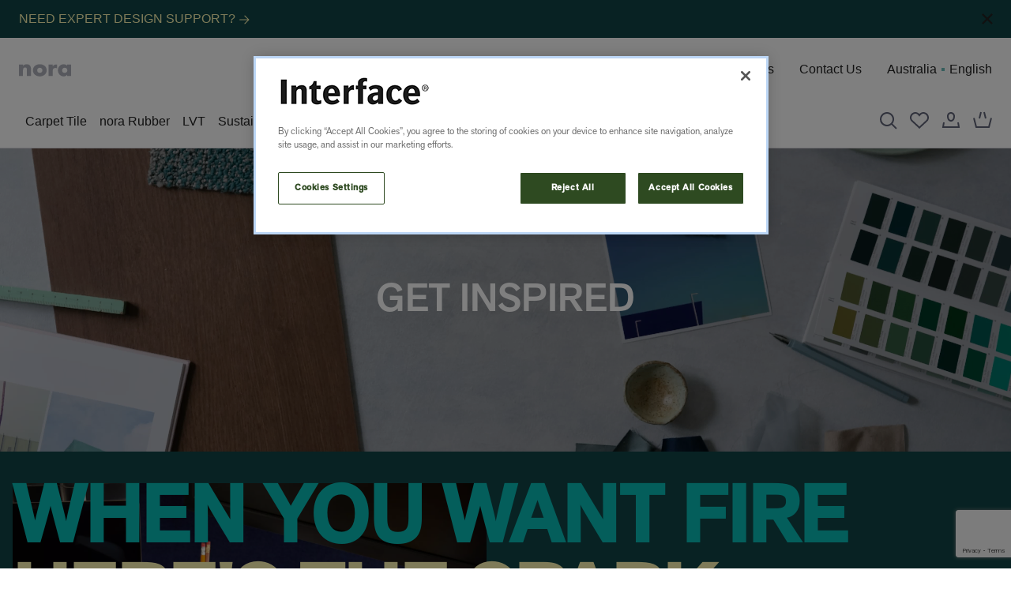

--- FILE ---
content_type: text/html;charset=utf-8
request_url: https://www.interface.com/AU/en-AU/design/inspiration.html
body_size: 56691
content:
<!doctype html>
<html lang="en-AU">
    <head>
    <meta charset="UTF-8"/>
    <title>
        Interface Commercial Flooring Design Inspiration
    </title>
    <meta property="fb:app_id" content="363658648321000"/>
    <script defer type="text/javascript" src="/.rum/@adobe/helix-rum-js@%5E2/dist/rum-standalone.js"></script>
<link href="/etc.clientlibs/interface/clientlibs/clientlib-base/resources/favicon.ico" rel="icon"/>
    
    <meta name="description" content="Learn more about how Interface explores trends, textures, colour palettes, and materials to create beautifully designed, innovative flooring.
"/>
    <meta name="template" content="page-content"/>
    <meta content="@Interface_Inc" name="twitter:site"/>
    <meta content="Inspiration" name="twitter:title"/>
    <meta content="Learn more about how Interface explores trends, textures, colour palettes, and materials to create beautifully designed, innovative flooring.
" name="twitter:description"/>
    <meta name="viewport" content="width=device-width, initial-scale=1"/>
    <meta content="IE=edge,chrome=1" http-equiv="X-UA-Compatible"/>
    <meta name="robots" content="index, follow"/>

    
    

    


    
<link rel="canonical" href="https://www.interface.com/AU/en-AU/design/inspiration.html"/>

    
    
        <link rel="alternate" hreflang="en-us" href="https://www.interface.com/US/en-US/design/inspiration/"/>
    
        <link rel="alternate" hreflang="en-ca" href="https://www.interface.com/CA/en-CA/design/inspiration/"/>
    
        <link rel="alternate" hreflang="fr-ca" href="https://www.interface.com/CA/fr-CA/design/inspiration/"/>
    
        <link rel="alternate" hreflang="es-mx" href="https://www.interface.com/LA/es-MX/design/inspiration/"/>
    
        <link rel="alternate" hreflang="nl-nl" href="https://www.interface.com/EU/nl-NL/design/inspiration/"/>
    
        <link rel="alternate" hreflang="en-gb" href="https://www.interface.com/GB/en-GB/design/inspiration/"/>
    
        <link rel="alternate" hreflang="en-au" href="https://www.interface.com/AU/en-AU/design/inspiration/"/>
    
        <link rel="alternate" hreflang="fr-fr" href="https://www.interface.com/EU/fr-FR/design/inspiration/"/>
    
        <link rel="alternate" hreflang="de-de" href="https://www.interface.com/EU/de-DE/design/inspiration/"/>
    
        <link rel="alternate" hreflang="es-es" href="https://www.interface.com/EU/es-ES/design/inspiration/"/>
    
        <link rel="alternate" hreflang="en-sg" href="https://www.interface.com/SEA/en-SG/design/inspiration/"/>
    
        <link rel="alternate" hreflang="zh-cn" href="https://www.interface.com/CN/zh-CN/design/inspiration/"/>
    
    

    


<meta property="og:url" content="/content/interface/AU/en-AU/design/inspiration"/>
<meta property="og:type" content="article"/>
<meta property="og:title" content="Inspiration"/>
<meta property="og:description" content="Learn more about how Interface explores trends, textures, colour palettes, and materials to create beautifully designed, innovative flooring.
"/>


    

    
        
        
        <meta property="og:image" content="https://media.interface.com/is/image/interfaceprd/interface4:c1300x716"/>
    


    
<link rel="stylesheet" href="https://use.typekit.net/lel7rrh.css"/>





<script async id='grecaptcha-js-include' src="https://www.google.com/recaptcha/api.js?render=6LclgtMiAAAAAFkyeU5sep7l2RPFaIg3-Is8xCPh"></script>



    
    
<link rel="stylesheet" href="/etc.clientlibs/interface/clientlibs/clientlib-base.lc-afc9d15a831201d9c813a89cd2d9a704-lc.min.css" type="text/css">






    
    
<link rel="stylesheet" href="/etc.clientlibs/interface/clientlibs/clientlib-flickity.lc-895729dd1591c06a7e860bba3325f989-lc.min.css" type="text/css">
<link rel="stylesheet" href="/etc.clientlibs/interface/clientlibs/clientlib-site.lc-934fc7b9c07b438921bd369780406f0b-lc.min.css" type="text/css">






    
  
  <script src="/etc.clientlibs/interface/clientlibs/clientlib-flickity.lc-f008f38402e0f28ae683ab8ef252a231-lc.min.js"></script>
<script src="/etc.clientlibs/interface/clientlibs/clientlib-site.lc-458b898057349a0b470dcafd59ea41f8-lc.min.js" type="module"></script>







    
<style>
  :root {
    --font1: inherit;
    --font1-size-adjust: 1.6em;
    --font2: inherit;
    --font2-size-adjust: inherit;
    --font3: inherit;
    --font3-size-adjust: inherit;
    --font4: inherit;
    --font4-size-adjust: inherit;
    --bg: #EFEEF1;
    --dark-text: #222222;
    --light-text: #FFFFFF;
    --theme-a: #222222;
    --theme-b: #222222;
    --theme-c: #222222;
    --theme-d: #222222;
  }
</style>
    
    
    

    

    
    



    
    

    
    
<script>
    (function(w,d,s,l,i){w[l]=w[l]||[];w[l].push({'gtm.start':
            new Date().getTime(),event:'gtm.js'});var f=d.getElementsByTagName(s)[0],
        j=d.createElement(s),dl=l!='dataLayer'?'&l='+l:'';j.async=true;j.src=
        'https://www.googletagmanager.com/gtm.js?id='+i+dl;f.parentNode.insertBefore(j,f);
    })(window,document,'script','dataLayer','GTM-WXM6V5D');
</script>
    

<!-- ENV: prod MODE: publish -->




<script src="https://assets.adobedtm.com/1494e0df7fca/07b7d98f975d/launch-b622bd436fc1.min.js" async></script>


</head>
    <body class="page basicpage l-page" id="page-body" data-widget="globalBodyWidget" data-event-keydown="handleKeydown" data-event-click="handleClick">
        
        
            <div class="l-page-container root container responsivegrid" data-widget="focusHighlighter" data-event-keyup="handleKeyup" data-event-click="handleClick">
                




                



                
<div class="root container responsivegrid">

    
    <div id="container-78e62c9493" class="cmp-container ">
        


<div class="aem-Grid aem-Grid--12 aem-Grid--default--12 ">
    
    <header class="experiencefragment aem-GridColumn aem-GridColumn--default--12">
<div id="experiencefragment-3f1c2783da" class="cmp-experiencefragment cmp-experiencefragment--header">


    
    <div id="container-d3c48e838c" class="cmp-container ">
        


<div class="aem-Grid aem-Grid--12 aem-Grid--default--12 ">
    
    <!-- START SFCC BLOCK -->



<link rel="preconnect" href="https://cdn.cquotient.com" crossorigin="anonymous"/>
<link rel="dns-prefetch" href="https://cdn.cquotient.com"/>
<link rel="preconnect" href="https://www.google-analytics.com" crossorigin="anonymous"/>
<link rel="dns-prefetch" href="https://www.google-analytics.com"/>
<link rel="preconnect" href="https://www.googletagmanager.com" crossorigin="anonymous"/>
<link rel="dns-prefetch" href="https://www.googletagmanager.com"/>
<link as="style" href="https://shop.interface.com/on/demandware.static/Sites-int-au-Site/-/en_AU/v1769224189655/common-header-footer-interface.css" rel="preload"/>
<link rel="stylesheet" href="https://shop.interface.com/on/demandware.static/Sites-int-au-Site/-/en_AU/v1769224189655/common-header-footer-interface.css" class="js-styles"/>
<link as="style" href="https://shop.interface.com/on/demandware.static/Sites-int-au-Site/-/en_AU/v1769224189655/common-interface.css" rel="preload"/>
<link rel="stylesheet" href="https://shop.interface.com/on/demandware.static/Sites-int-au-Site/-/en_AU/v1769224189655/common-interface.css" class="js-styles" media="print" onload="if(media!==&apos;all&apos;)media=&apos;all&apos;"/>
<link rel="stylesheet" href="https://shop.interface.com/on/demandware.static/Sites-int-au-Site/-/en_AU/v1769224189655/common-interface.css"/>
<link as="style" href="https://shop.interface.com/on/demandware.static/Sites-int-au-Site/-/en_AU/v1769224189655/hp-interface.css" rel="preload"/>
<link rel="stylesheet" href="https://shop.interface.com/on/demandware.static/Sites-int-au-Site/-/en_AU/v1769224189655/hp-interface.css" class="js-styles" media="print" onload="if(media!==&apos;all&apos;)media=&apos;all&apos;"/>
<link rel="stylesheet" href="https://shop.interface.com/on/demandware.static/Sites-int-au-Site/-/en_AU/v1769224189655/hp-interface.css"/>
<link rel="prefetch" href="https://shop.interface.com/on/demandware.static/Sites-int-au-Site/-/en_AU/v1769224189655/plp-interface.css" as="style"/>
<link rel="prefetch" href="https://shop.interface.com/AU/en-AU/product.widgets.bundle.js" as="script"/>
<link rel="prefetch" href="https://shop.interface.com/AU/en-AU/search.widgets.bundle.js" as="script"/>
<link color="#ffffff" href="https://shop.interface.com/on/demandware.static/Sites-int-au-Site/-/default/dwae93829b/images/favicons/safari-pinned-tab.svg" rel="mask-icon"/>
<link rel="icon" type="image/svg+xml" href="https://shop.interface.com/on/demandware.static/Sites-int-au-Site/-/default/dw3722cc0f/images/favicons/favicon.svg"/>
<link href="https://shop.interface.com/on/demandware.static/Sites-int-au-Site/-/default/dw2eab269c/images/favicons/apple-icon-180x180.png" rel="apple-touch-icon" sizes="180x180"/>
<link href="https://shop.interface.com/on/demandware.static/Sites-int-au-Site/-/default/dwbac4d9f8/images/favicons/apple-icon-152x152.png" rel="apple-touch-icon" sizes="152x152"/>
<link href="https://shop.interface.com/on/demandware.static/Sites-int-au-Site/-/default/dwba89180f/images/favicons/favicon-192x192.png" rel="icon" sizes="192x192" type="image/png"/>
<link href="https://shop.interface.com/on/demandware.static/Sites-int-au-Site/-/default/dw5fca079e/images/favicons/favicon-144x144.png" rel="icon" sizes="144x144" type="image/png"/>
<link href="https://shop.interface.com/on/demandware.static/Sites-int-au-Site/-/default/dwea5300d8/images/favicons/favicon-96x96.png" rel="icon" sizes="96x96" type="image/png"/>
<link href="https://shop.interface.com/on/demandware.static/Sites-int-au-Site/-/default/dw57d6419d/images/favicons/favicon-48x48.png" rel="icon" sizes="48x48" type="image/png"/>
<link href="https://shop.interface.com/on/demandware.static/Sites-int-au-Site/-/default/dw68425d9f/images/favicons/favicon-32x32.png" rel="icon" sizes="32x32" type="image/png"/>
<link href="https://shop.interface.com/on/demandware.static/Sites-int-au-Site/-/default/dwe8e463a4/images/favicons/favicon-16x16.png" rel="icon" sizes="16x16" type="image/png"/>
<link rel="icon" type="image/x-icon" href="https://shop.interface.com/on/demandware.static/Sites-int-au-Site/-/default/dwa3bbd804/images/favicon.ico"/>
<link href="https://shop.interface.com/on/demandware.static/Sites-int-au-Site/-/default/dw6b739cfc/images/favicons/manifest.json" rel="manifest"/>
<style type="text/css">
                    .b-header_utility { 
                        background-color: #104546; 
                    }
                </style>
<div class="l-page-container">
 <svg height="0" width="0" style="position:absolute" viewbox="0 0 0 0" xmlns="http://www.w3.org/2000/svg"> 
  <symbol id="close" viewbox="0 0 24 24"> 
   <path fill-rule="evenodd" clip-rule="evenodd" d="M10.586 12 2.293 3.707l1.414-1.414L12 10.586l8.293-8.293 1.414 1.414L13.414 12l8.293 8.293-1.414 1.414L12 13.414l-8.293 8.293-1.414-1.414L10.586 12Z" fill="currentColor" /> 
  </symbol> 
  <symbol id="star" viewbox="0 0 24 24"> 
   <g clip-path="url(#a)"> 
    <path fill-rule="evenodd" clip-rule="evenodd" d="M12 3.26 9.37 8.589l-.753.547-5.88.854 4.255 4.148.287.885-1.004 5.857 5.26-2.765h.93l5.26 2.765-1.004-5.857.287-.885 4.256-4.148-5.881-.854-.753-.547L12 3.259ZM7.81 7.232 11.102.558h1.794l3.294 6.674 7.365 1.07.554 1.706-5.33 5.195 1.259 7.336-1.451 1.054L12 20.13l-6.588 3.463L3.96 22.54l1.258-7.336-5.33-5.195.554-1.706 7.366-1.07Z" fill="currentColor" /> 
   </g> 
  </symbol> 
 </svg> 
 <div class="b-notification_dialogs"> 
  <div data-widget="mobileCountrySelectorFlyOut" data-id="mobileCountrySelectorFlyOut" data-classes-loading="m-loading_long" id="mobileCountrySelectorFlyOut"> 
   <div class="b-dialog m-country-selector" data-ref="container" hidden="hidden"> 
    <div class="b-dialog-window m-country-selector" role="dialog" aria-modal="true" aria-labelledby="flyout-title" data-ref="dialog"> 
     <div class="b-dialog-loader"> 
      <svg class="b-loader b-button_multi_state-icon" focusable="false" width="32" height="32" viewbox="0 0 32 32" fill="none" role="none"> 
       <rect x="1" y="1" width="30" height="30" stroke="currentColor" stroke-width="2" /> 
       <path class="b-path" d="M31 11L1 11" stroke="currentColor" stroke-width="2" /> 
       <path class="b-path" d="M11 11L11 1" stroke="currentColor" stroke-width="2" /> 
       <path class="b-path" d="M21 31L21 11" stroke="currentColor" stroke-width="2" /> 
       <path class="b-path" d="M26 11V31" stroke="currentColor" stroke-width="2" /> 
      </svg> 
     </div> 
     <div class="b-location_alert-header"> 
      <h2 class="b-dialog-title">Select a Location</h2> 
      <button class="b-dialog-close" title="Close" aria-label="Close" type="button" data-dismiss="modal" data-event-click.prevent="cancel" data-ref="firstFocusElement" data-tau="dialog_close"> 
       <svg aria-hidden="true" width="22" height="22" viewbox="0 0 24 24" focusable="false"> 
        <path fill-rule="evenodd" clip-rule="evenodd" d="M10.586 12 2.293 3.707l1.414-1.414L12 10.586l8.293-8.293 1.414 1.414L13.414 12l8.293 8.293-1.414 1.414L12 13.414l-8.293 8.293-1.414-1.414L10.586 12Z" fill="currentColor" /> 
       </svg> </button> 
     </div> 
     <div class="b-dialog-body b-user_content" data-ref="content"></div> 
    </div> 
   </div> 
   <script type="template/mustache" data-ref="template">
        <div class="b-dialog m-country-selector" data-ref="container">
            <div class="b-dialog-window m-country-selector"
                role="dialog"
                aria-modal="true"
                aria-labelledby="flyout-title"
                data-ref="dialog"
            >
                <svg class="b-loader b-button_multi_state-icon" focusable="false" width="32" height="32" viewBox="0 0 32 32" fill="none" role="none">
    <rect x="1" y="1" width="30" height="30" stroke="currentColor" stroke-width="2"/>
    <path class="b-path" d="M31 11L1 11" stroke="currentColor" stroke-width="2"/>
    <path class="b-path" d="M11 11L11 1" stroke="currentColor" stroke-width="2"/>
    <path class="b-path" d="M21 31L21 11" stroke="currentColor" stroke-width="2"/>
    <path class="b-path" d="M26 11V31" stroke="currentColor" stroke-width="2"/>
</svg>

                <div class="b-location_alert-header">
                    <h2 class="b-dialog-title">Select a Location</h2>
                    

<button
    class="b-dialog-close"
    title="Close"
    aria-label="Close"
    type="button"
    data-dismiss="modal"
    data-event-click.prevent="cancel"
    data-ref="firstFocusElement"
    data-tau="dialog_close"
>
    <svg aria-hidden="true" width="22" height="22" viewBox="0 0 24 24" focusable="false">
    <path fill-rule="evenodd" clip-rule="evenodd" d="M10.586 12 2.293 3.707l1.414-1.414L12 10.586l8.293-8.293 1.414 1.414L13.414 12l8.293 8.293-1.414 1.414L12 13.414l-8.293 8.293-1.414-1.414L10.586 12Z" fill="currentColor"/>
</svg>

</button>



                </div>
                <div
                    class="b-country_selector-accordion m-acc b-normalize"
                    data-widget="mobileCountrySelector"
                    data-aem-cookies-share-domains="interface.com"
                    data-url-locale="https://shop.interface.com/on/demandware.store/Sites-int-au-Site/en_AU/Page-SetLocaleAEM"
                    data-url-site="https://shop.interface.com/on/demandware.store/Sites-int-au-Site/en_AU/Page-SetSiteAEM"
                    data-is-aem-page="true"
                >
                    <div class="b-dialog-container b-country_selector m-dialog" data-ref="content">
                        <div>
                            <ul>
                                <li class="b-country_selector-acc_item">
                                    <h3 class="b-country_selector-title">
                                    North &amp; South America
                                    </h3>
                                    


    
    

    <!-- dwMarker="content" dwContentID="d1622690f3e07f23f684d12d92" -->
    <ul class="b-country_selector-country_list">
	<li>
		<button class="b-country_selector-country_item" data-widget="countrySelectorItem" data-event-click="handleClick" data-event-keydown="handleKeydown" data-locale-config='{"localeID":"en_US","country":"US","displayCountry":"United States","currencyCode":"USD","displayName":"United States","language":"en","countryImageUrl":"/on/demandware.static/Sites-int-us-Site/-/default/dw82e9623b/images/icons/flag-us.svg","displayLanguage":"English","isOtherSite":true,"siteID":"int-us"}' role="none">
			<span class="b-country_selector-country">United States</span>
			<span class="b-country_selector-lang" lang="en">English</span>
		</button>
	</li>
	<li>
		<button class="b-country_selector-country_item" data-widget="countrySelectorItem" data-event-click="handleClick" data-event-keydown="handleKeydown" data-locale-config='{"localeID":"en_CA","country":"CA","displayCountry":"Canada","currencyCode":"CAD","displayName":"Canada","language":"en","countryImageUrl":"/on/demandware.static/Sites-int-us-Site/-/default/dw82e9623b/images/icons/flag-ca.svg","displayLanguage":"English","isOtherSite":true,"siteID":"int-ca","redirectUrl":"https://www.interface.com/CA/en-CA.html"}' role="none">
			<span class="b-country_selector-country">Canada</span>
			<span class="b-country_selector-lang" lang="en">English</span>
		</button>
	</li>
	<li>
		<button class="b-country_selector-country_item" data-widget="countrySelectorItem" data-event-click="handleClick" data-event-keydown="handleKeydown" data-locale-config='{"localeID":"fr_CA","country":"CA","displayCountry":"Canada","currencyCode":"CAD","displayName":"CA / FR","language":"fr","countryImageUrl":"/on/demandware.static/Sites-int-us-Site/-/default/dw82e9623b/images/icons/flag-ca.svg","displayLanguage":"français","isOtherSite":true,"siteID":"int-ca","redirectUrl":"https://www.interface.com/CA/fr-CA.html"}' role="none">
			<span class="b-country_selector-country">Canada</span>
			<span class="b-country_selector-lang" lang="fr">French</span>
		</button>
	</li>
	<li>
		<button class="b-country_selector-country_item" data-widget="countrySelectorItem" data-event-click="handleClick" data-event-keydown="handleKeydown" data-locale-config='{"localeID":"es_MX","country":"MX","displayCountry":"México","currencyCode":"USD","displayName":"MX / ES","language":"es","countryImageUrl":"/on/demandware.static/Sites-int-us-Site/-/en_US/v1638914079082/images/icons/flag-mx.svg","displayLanguage":"español","isOtherSite":true,"siteID":"int-latam","redirectUrl":"https://www.interface.com/LA/es-MX.html"}' role="none">
			<span class="b-country_selector-country">Latin America</span>
			<span class="b-country_selector-lang" lang="es">Spanish</span>
		</button>
	</li>
</ul>
    <!-- END_dwmarker -->


                                </li>
                                <li class="b-country_selector-acc_item">
                                    <h3 class="b-country_selector-title">
                                        <span>Europe,
                                        Middle East &amp; Africa</span>
                                    </h3>
                                    


    
    

    <!-- dwMarker="content" dwContentID="e0698ded15fa9d8a4ae568de08" -->
    <ul class="b-country_selector-country_list">
	<li>
		<button class="b-country_selector-country_item" data-widget="countrySelectorItem" data-event-click="handleClick" data-event-keydown="handleKeydown" data-locale-config='{"localeID":"en_GB","country":"GB","displayCountry":"United Kingdom","currencyCode":"GBP","displayName":"United Kingdom","language":"en","countryImageUrl":"","displayLanguage":"English","isOtherSite":true,"siteID":"int-gb","redirectUrl":"https://www.interface.com/GB/en-GB.html"}' role="none">
			<span class="b-country_selector-country">EMEA</span>
			<span class="b-country_selector-lang" lang="en">English</span>
		</button>
	</li>
	<li>
		<button class="b-country_selector-country_item" data-widget="countrySelectorItem" data-event-click="handleClick" data-event-keydown="handleKeydown" data-locale-config='{"localeID":"de_DE","country":"DE","displayCountry":"Germany","currencyCode":"EUR","displayName":"Germany","language":"de","countryImageUrl":"","displayLanguage":"Deutsch","isOtherSite":true,"siteID":"int-de","redirectUrl":"https://www.interface.com/EU/de-DE.html"}' role="none">
			<span class="b-country_selector-country">EMEA</span>
			<span class="b-country_selector-lang" lang="de">German</span>
		</button>
	</li>
	<li>
		<button class="b-country_selector-country_item" data-widget="countrySelectorItem" data-event-click="handleClick" data-event-keydown="handleKeydown" data-locale-config='{"localeID":"fr_FR","country":"FR","displayCountry":"France","currencyCode":"EUR","displayName":"France","language":"fr","countryImageUrl":"","displayLanguage":"Français","isOtherSite":true,"siteID":"int-fr","redirectUrl":"https://www.interface.com/EU/fr-FR.html"}' role="none">
			<span class="b-country_selector-country">EMEA</span>
			<span class="b-country_selector-lang" lang="fr">French</span>
		</button>
	</li>
	<li>
		<button class="b-country_selector-country_item" data-widget="countrySelectorItem" data-event-click="handleClick" data-event-keydown="handleKeydown" data-locale-config='{"localeID":"nl_NL","country":"NL","displayCountry":"Netherlands","currencyCode":"EUR","displayName":"Netherlands","language":"nl","countryImageUrl":"","displayLanguage":"Nederlands","isOtherSite":true,"siteID":"int-nl","redirectUrl":"https://www.interface.com/EU/nl-NL.html"}' role="none">
			<span class="b-country_selector-country">EMEA</span>
			<span class="b-country_selector-lang" lang="nl">Dutch</span>
		</button>
	</li>
	<li>
		<button class="b-country_selector-country_item" data-widget="countrySelectorItem" data-event-click="handleClick" data-event-keydown="handleKeydown" data-locale-config='{"localeID":"es_ES","country":"ES","displayCountry":"Spain","currencyCode":"EUR","displayName":"Spain","language":"es","countryImageUrl":"","displayLanguage":"Español","isOtherSite":true,"siteID":"int-es","redirectUrl":"https://www.interface.com/EU/es-ES.html"}' role="none">
			<span class="b-country_selector-country">EMEA</span>
			<span class="b-country_selector-lang" lang="es">Spanish</span>
		</button>
	</li>
</ul>
    <!-- END_dwmarker -->


                                </li>
                                <li class="b-country_selector-acc_item">
                                    <h3 class="b-country_selector-title">Asia Pacific</h3>
                                    


    
    

    <!-- dwMarker="content" dwContentID="eca0def5f2c1f00ad47686f25d" -->
    <ul class="b-country_selector-country_list">
	<li>
		<button class="b-country_selector-country_item" data-widget="countrySelectorItem" data-event-click="handleClick" data-event-keydown="handleKeydown" data-locale-config='{"localeID":"en_AU","country":"AU","displayCountry":"Australia","currencyCode":"AUD","displayName":"Australia","language":"en","countryImageUrl":"","displayLanguage":"English","isOtherSite":true,"siteID":"int-au","redirectUrl":"https://www.interface.com/AU/en-AU.html"}' role="none">
			<span class="b-country_selector-country">Australia & New Zealand</span>
			<span class="b-country_selector-lang" lang="en">English</span>
		</button>
	</li>
	<li>
		<button class="b-country_selector-country_item" data-widget="countrySelectorItem" data-event-click="handleClick" data-event-keydown="handleKeydown" data-locale-config='{"localeID":"en_SG","country":"SG","displayCountry":"Singapore","currencyCode":"SGD","displayName":"Singapore","language":"en","countryImageUrl":"","displayLanguage":"English","isOtherSite":true,"siteID":"int-sg","redirectUrl":"https://www.interface.com/SEA/en-SG.html"}' role="none">
			<span class="b-country_selector-country">Asia</span>
			<span class="b-country_selector-lang" lang="en">English</span>
		</button>
	</li>
	
	<li>
		<button class="b-country_selector-country_item" data-widget="countrySelectorItem" data-event-click="handleClick" data-event-keydown="handleKeydown" data-locale-config='{"localeID":"en_CN","country":"CN","displayCountry":"China","currencyCode":"USD","displayName":"China","language":"en","countryImageUrl":"","displayLanguage":"English","isOtherSite":true,"siteID":"int-us","redirectUrl":"https://www.interface.com/CN/zh-CN.html"}' role="none">
			<span class="b-country_selector-country">中国</span>
			<span class="b-country_selector-lang" lang="cn">简体中文</span>
		</button>
	</li>
</ul>
    <!-- END_dwmarker -->


                                </li>
                            </ul>
                        </div>
                    </div>
                </div>
            </div>
        </div>
    </script> 
  </div> 
 </div> 
 <a href="#maincontent" class="b-skip_to" rel="nofollow" x-cq-linkchecker="skip"> <span class="b-skip_to-text">Skip to Content (Press Enter)</span> </a> 
 <a href="#footercontent" class="b-skip_to" rel="nofollow" x-cq-linkchecker="skip"> <span class="b-skip_to-text">Skip to Footer (Press Enter)</span> </a> 
 <div id="csrf-token-element" data-token-name="csrf_token" data-token-value="MWQMLmOZPnp5rR4kcjBhSapY-VzOvp-AC9zL0uftzwr3IjAzM8wJV2klolbIc99ibEdy8VGAFbGyl7Ul3eUQ2a5PeulPOvheXLBSFNFNeKQ-9whN1gnel0eH2NAFEfRPhBIomKu8IrHYXT8Tmv2cdMT-RcrTsIl0EtVPY5_ehgGYCejBP64=" hidden="hidden"></div> 
 <script>
    window.sfccUnCachedData = {"customerData":{"customerId":"ab3hbQgrlvhpL75P4UXBWkgTTH","isAnonymous":true}};
</script> 
 <div id="js-disabled"> 
  <noscript> 
   <div class="b-header_message b-normalize m-error" role="alert"> 
    <div class="b-header_message-inner"> 
     <!-- dwMarker="content" dwContentID="6f711cb39c58956e0734c65dda" --> 
     <p><span style="color:#ffffff;">Your browser does not have JS enabled. You are still able to browse </span></p> 
     <p><span style="color:#ffffff;">this website, but you will not be able to access advanced features such </span></p> 
     <p><span style="color:#ffffff;">as editing or logging in.</span></p> 
     <!-- END_dwmarker --> 
    </div> 
   </div> 
  </noscript> 
 </div> 
 <script>
    document.getElementById('js-disabled').style.display = 'none';
</script> 
 <div class="b-header_message m-error b-normalize" role="alert" id="js-outdated-browser" style="display:none;"> 
  <div class="b-header_message-inner"> 
   <!-- dwMarker="content" dwContentID="41792d0aa531f661bf1087e814" --> You are using an unsupported browser or your browser might be in the Compatibility View mode 
   <!-- END_dwmarker --> 
  </div> 
 </div> 
 <script>
    if (typeof Symbol === 'undefined') {
        document.getElementById('js-outdated-browser').style.display = 'block';
    }
</script> 
 <div class="b-header_message m-error b-normalize" role="alert" id="cookies-error-message" style="display:none;"> 
  <div class="b-header_message-inner"> 
   <!-- dwMarker="content" dwContentID="c8dd93247b233900aafb326ad2" --> Your cookies are disabled. To experience the full world of Interface, please enable these or check whether another program is blocking them. By enabling them, you are agreeing to our 
   <a href="https://shop.interface.com/AU/en-AU/help-center/privacy-policy.html" target="_blank" rel="noreferrer nofollow" x-cq-linkchecker="skip">Cookie Policy</a> 
   <!-- END_dwmarker --> 
  </div> 
 </div> 
 <script>
    if (!navigator.cookieEnabled) {
        document.getElementById('cookies-error-message').style.display = 'block';
    }
</script> 
 <div data-widget="headerContentSlot" data-id="headerContentSlot" data-hidden="true" class="b-header_utility b-print-hide b-normalize" hidden="true" data-aem-cookies-share-domains="interface.com"> 
  <div class="b-header_utility-inner"> 
   <div class="b-header_utility-item m-promo_slot"> 
    <!-- dwMarker="content" dwContentID="b810174320b32939ea7718f687" --> 
    <style type="text/css">
                    .b-header_utility { 
                        background-color: #104546; 
                    }
                </style> 
    <a style="color: #fff8b3;" class="b-link-reset" href="https://www.interface.com/AU/en-AU/design/design-studio.html" x-cq-linkchecker="skip">NEED EXPERT DESIGN SUPPORT? 
     <svg width="14" height="14" fill="none" viewbox="0 0 24 24" focusable="false"> 
      <path fill-rule="evenodd" clip-rule="evenodd" d="m19.586 13-7.293 7.293 1.414 1.414L23.414 12l-9.707-9.707-1.414 1.414L19.586 11H2v2h17.586Z" fill="currentColor" /> 
     </svg></a> 
    <!-- End content-asset --> 
   </div> 
   <div class="b-header_utility-close_wrap"> 
    <button aria-label="Close header top banner" class="b-header_utility-close" data-event-click.prevent="hideContentSlot"> 
     <svg width="24" height="24" fill="none" viewbox="0 0 24 24" focusable="false"> 
      <path d="m6 6 12 12m0-12L6 18" stroke="currentColor" stroke-width="2" /> 
      <path fill-rule="evenodd" clip-rule="evenodd" d="M10.586 12 5.293 6.707l1.414-1.414L12 10.586l5.293-5.293 1.414 1.414L13.414 12l5.293 5.293-1.414 1.414L12 13.414l-5.293 5.293-1.414-1.414L10.586 12Z" fill="currentColor" /> 
     </svg> </button> 
   </div> 
  </div> 
 </div> 
 <header data-widget="contextLoader" data-context="header" data-init-on-load="loadContext" class="l-header b-normalize b-print-hide" aria-label="Site header" data-tau-unique="header"> 
  <div class="l-header-inner"> 
   <div class="l-header-left b-header_actions"> 
    <div class="b-header_logos"> 
     <!-- dwMarker="content" dwContentID="null" --> 
     <!-- END_dwmarker --> 
     <!-- dwMarker="content" dwContentID="a0e8d9a83762150208b2443c47" --> 
     <div class="b-header_logos-item"> 
      <a href="https://shop.interface.com/AU/en-AU/resilient/nora-rubber/" rel="noreferrer nofollow" title="nora Rubber" aria-label="nora Rubber" data-widget="gtmClickHandler" data-event-click="handleClick" data-gtm-type="header" data-gtm-level="1" x-cq-linkchecker="skip"> 
       <svg width="66" height="16" viewbox="0 0 179 42" focusable="false" class="m-nora"> 
        <path fill="currentColor" d="M128.486 1.0557c-5.418 0-10 2.1401-12.672 6.9375h-.15V1.573h-13.878v39.1144h13.889V24.9145c0-6.7093 1.907-11.817 9.614-11.817 2.143 0 3.972.2282 5.879 1.2947V1.0557h-2.682ZM26.5571.2959c-5.4178 0-9.3107 1.598-12.5 6.324h-.1535V1.5908H0v39.0965h13.8893V20.4131c0-4.8759 1.6036-9.067 7.25-9.067 6.8678 0 6.2571 6.5523 6.2571 10.2904v19.0507h13.8893V16.5288c0-9.6057-4.1928-16.2329-14.7286-16.2329ZM71.5324 29.9295c-5.6465 0-8.9286-3.8094-8.9286-8.7638 0-4.8011 3.2821-8.8423 8.9286-8.8423 5.6464 0 8.9285 4.0412 8.9285 8.8423 0 4.9544-3.2821 8.7638-8.9285 8.7638Zm0-29.6443c-12.5929 0-23.5715 7.5439-23.5715 20.8805 0 13.3365 11.0715 20.8091 23.5715 20.8091 12.5928 0 23.5714-7.5475 23.5714-20.8091C95.1038 7.8291 84.1181.2852 71.5324.2852ZM165.69 23.7273c-.95 3.6561-3.99 6.2028-8.618 6.2028-4.629 0-7.672-2.5574-8.615-6.2135l-.035-.1498a9.0351 9.0351 0 0 1-.279-2.4005c0-4.801 3.282-8.8387 8.929-8.8387 5.646 0 8.928 4.0377 8.928 8.8387.003.8597-.102 1.7163-.31 2.5503v.0107Zm-.147-22.1467V5.39c-2.9-3.4313-7.632-5.1078-12.143-5.1078-11.596 0-19.61 9.602-19.61 20.8092-.001.8772.049 1.7537.15 2.6252 1.164 10.0479 8.928 18.2589 19.614 18.2589 4.578 0 9.386-1.7549 11.828-5.6393h.154v4.3409h13.889V1.5913l-13.882-.0107Z" /> 
       </svg> </a> 
     </div> 
     <!-- END_dwmarker --> 
    </div> 
    <div class="b-header_actions"> 
     <div class="b-header_actions-item m-hamburger"> 
      <button id="main-navigation-toggle" class="b-header_button" type="button" aria-controls="main-navigation" aria-haspopup="true" aria-expanded="false" title="Show navigation" data-widget="menuPanelToggle" data-event-click.prevent="onClick" data-event-keydown="handleKeydown" data-tau="header_hamburger"> 
       <svg width="24" height="24" fill="none" viewbox="0 0 24 24" focusable="false"> 
        <path fill-rule="evenodd" clip-rule="evenodd" d="M22 6H2V4h20v2Zm0 7H2v-2h20v2Zm0 7H2v-2h20v2Z" fill="currentColor" /> 
       </svg> </button> 
     </div> 
    </div> 
   </div> 
   <div class="l-header-middle"> 
    <a class="b-logo" href="https://shop.interface.com/AU/en-AU/home/" title="Home page" data-tau="logo" aria-label="Interface. Go to Home page" data-widget="gtmClickHandler" data-event-click="handleClick" data-gtm-type="header" data-gtm-level="1" x-cq-linkchecker="skip"> 
     <!-- dwMarker="content" dwContentID="7fa04e39fe5599b4e221ba5264" --> 
     <svg width="172" height="32" viewbox="0 0 172 32" aria-label="Interface" focusable="false" fill="currentColor"> 
      <path d="M85.7242 14.4078C83.0763 14.4078 81.2272 16.3537 81.2272 19.0469V31.3763H75.1416V9.28236H80.8301L81.0948 12.5107C82.1981 10.3437 84.3164 8.7959 86.8274 8.7959C87.1805 8.7959 87.1364 8.7959 87.4894 8.84012V14.7174C86.8274 14.4963 86.2979 14.4078 85.7242 14.4078Z" /> 
      <path d="M6.92413 2.03418H0V31.3808H6.92413V2.03418Z" /> 
      <path d="M24.6648 31.2924V16.0442C24.6648 14.5406 24.0469 13.3465 22.4141 13.3465C19.8545 13.3465 18.4423 14.9386 18.4423 17.4107V31.2879H12.3611V9.19398H18.0937L18.4467 11.3167C20.4326 9.54776 22.3258 8.70752 25.0178 8.70752C28.8572 8.70752 30.7504 11.0956 30.7504 14.8059V31.2924H24.6648Z" /> 
      <path d="M43.2305 31.9113C40.4062 31.9113 36.5271 30.8057 36.5271 26.5205V13.6913H33.8351V10.1225C36.9242 9.23799 38.4203 6.80571 39.2146 3.84717H42.6127V9.19377H47.4627V13.6028H42.6127V23.9555C42.6127 25.9898 43.054 27.4005 45.3929 27.4005C46.4962 27.4005 47.8643 26.9141 48.2615 26.6929V30.8013C47.0699 31.3806 45.1282 31.9113 43.2305 31.9113Z" /> 
      <path d="M60.9182 13.0368C57.6569 13.0368 56.8184 15.6902 56.7301 18.3392H64.3604C64.356 15.9997 63.7823 13.0368 60.9182 13.0368ZM70.5343 22.0981H56.7743C56.7743 25.322 58.4954 27.3563 61.8008 27.3563C64.0515 27.3563 65.596 26.7372 67.2686 24.924L70.0488 28.4176C67.401 31.1108 64.4045 31.9953 60.6975 31.9953C54.0823 31.9953 50.3312 26.4718 50.3312 20.2408C50.3312 13.3906 54.0779 8.66309 61.1829 8.66309C67.6216 8.66309 70.6225 14.0981 70.6225 20.3778C70.6225 20.9483 70.6225 21.5232 70.5343 22.0981Z" /> 
      <path d="M101.307 4.10835C99.2327 4.10835 98.3059 5.08126 98.3059 7.24378V9.18961H102.406V13.6517H98.3059V31.288H92.2203V13.7402H89.7048V9.19403H92.2203V6.27529C92.2203 1.81316 95.839 0 99.8064 0C100.954 0 102.322 0.0884466 103.249 0.353787V4.37369C102.67 4.19679 101.881 4.10835 101.307 4.10835Z" /> 
      <path d="M116.303 20.7275C113.743 21.0371 109.996 21.2582 109.996 24.6634C109.996 26.2555 110.835 27.1841 112.423 27.1841C114.321 27.1841 116.303 25.9901 116.303 23.9116V20.7275ZM116.479 31.2925L116.303 29.214C114.493 30.9387 112.688 31.9072 110.129 31.9072C106.25 31.9072 103.778 29.1698 103.778 25.3666C103.778 18.2068 111.011 17.8973 116.303 17.1455V15.1554C116.303 13.3422 114.317 13.0327 112.909 13.0327C110.702 13.0327 108.677 13.8287 107.309 15.4207L104.93 11.706C107.048 9.53904 110.486 8.61035 113.487 8.61035C117.503 8.61035 122.397 9.67171 122.397 14.6645V31.2836H116.479V31.2925Z" /> 
      <path d="M136.501 31.9113C129.665 31.9113 126.311 27.3165 126.311 20.024C126.311 12.7758 130.941 8.66748 136.457 8.66748C140.468 8.66748 143.646 10.3037 144.882 13.8372L140.689 15.9157C140.292 14.6332 139.1 13.1296 137.207 13.1296C133.588 13.1296 132.666 15.7388 132.666 20.1567C132.666 24.7957 134.431 27.2722 137.163 27.2722C139.193 27.2722 140.601 26.3435 141.263 24.6631L145.102 27.1396C143.646 30.5403 140.032 31.9113 136.501 31.9113Z" /> 
      <path d="M157.022 13.0368C153.756 13.0368 152.918 15.6902 152.834 18.3392H160.464C160.464 15.9997 159.891 13.0368 157.022 13.0368ZM166.638 22.0981H152.878C152.878 25.322 154.599 27.3563 157.909 27.3563C160.16 27.3563 161.7 26.7372 163.377 24.924L166.157 28.4176C163.509 31.1108 160.513 31.9953 156.806 31.9953C150.186 31.9953 146.439 26.4718 146.439 20.2408C146.439 13.3906 150.186 8.66309 157.291 8.66309C163.73 8.66309 166.731 14.0981 166.731 20.3778C166.726 20.9483 166.726 21.5232 166.638 22.0981Z" /> 
      <path d="M169.065 10.689H169.388C169.754 10.689 170.067 10.5564 170.067 10.2114C170.067 9.96377 169.891 9.72054 169.388 9.72054C169.242 9.72054 169.145 9.73381 169.065 9.74266V10.689ZM169.065 12.2369H168.62V9.43751C168.854 9.40214 169.074 9.37118 169.41 9.37118C169.833 9.37118 170.111 9.45963 170.279 9.58345C170.447 9.70728 170.535 9.89744 170.535 10.1628C170.535 10.5298 170.288 10.7554 169.992 10.8438V10.8659C170.235 10.9102 170.403 11.1357 170.46 11.547C170.526 11.9804 170.592 12.1484 170.636 12.2369H170.169C170.102 12.1484 170.036 11.8919 169.979 11.5249C169.913 11.1666 169.736 11.034 169.379 11.034H169.065V12.2369ZM169.533 8.65918C168.43 8.65918 167.53 9.60556 167.53 10.7775C167.53 11.9715 168.43 12.909 169.542 12.909C170.654 12.9223 171.546 11.9715 171.546 10.7907C171.546 9.60999 170.654 8.65918 169.542 8.65918H169.533ZM169.542 8.27002C170.91 8.27002 172 9.38445 172 10.7775C172 12.1926 170.91 13.2982 169.529 13.2982C168.161 13.2982 167.049 12.1926 167.049 10.7775C167.049 9.38445 168.161 8.27002 169.529 8.27002H169.542Z" /> 
     </svg> 
     <!-- END_dwmarker --> </a> 
   </div> 
   <div class="l-header-right"> 
    <ul class="b-header_actions" role="none"> 
     <li class="b-header_actions-item m-customerservice"> <a href="https://shop.interface.com/AU/en-AU/locations/" class="b-header_actions-link b-md_down-hide" data-widget="gtmClickHandler" data-event-click="handleClick" data-gtm-type="header" data-gtm-level="1" data-gtm-element="Find a Location" x-cq-linkchecker="skip"> Find Us </a> </li> 
     <li class="b-header_actions-item m-customerservice"> 
      <!-- dwMarker="content" dwContentID="de029c163dd6b37a2d98af28d2" --> 
      <!--Config for Desktop--> <a class="b-header_actions-link b-md_down-hide" href="https://www.interface.com/AU/en-AU/more-from-interface/contact-us.html" data-widget="gtmClickHandler" data-event-click="handleClick" data-gtm-type="header" data-gtm-level="1" data-gtm-element="Customer Service" x-cq-linkchecker="skip"> Contact Us </a> 
      <!--Config for Mobile--> <a role="menuitem" aria-haspopup="false" class="b-menu_panel-footer_item m-hamburger_item b-lg_up-hide" href="https://www.interface.com/AU/en-AU/more-from-interface/contact-us.html" data-ref="itemLink" x-cq-linkchecker="skip"> Contact Us </a> 
      <!-- END_dwmarker --> </li> 
     <li class="b-header_actions-item m-locale"> 
      <div data-widget="countrySelector" data-url-locale="https://shop.interface.com/on/demandware.store/Sites-int-au-Site/en_AU/Page-SetLocaleAEM" data-url-site="https://shop.interface.com/on/demandware.store/Sites-int-au-Site/en_AU/Page-SetSiteAEM" data-is-aem-page="true" data-aem-cookies-share-domains="interface.com"> 
       <div class="b-country_selector" data-widget.lg.xl="countrySelectorFlyOutButton" data-event-click.lg.xl="handleClick" data-forward-to-parent="switchLocale"> 
        <button class="b-country_selector-switcher" aria-label="Language and currency switcher. You are currently on Australia version of the site." aria-haspopup="true" aria-expanded="false" aria-controls="language-switcher-menu" data-ref="itemLink" data-tau="header_country_selector" data-widget="gtmClickHandler" data-event-click="handleClick" data-gtm-type="header" data-gtm-level="1" data-gtm-element="Language and currency switcher."> <span class="b-country_selector-locale_name"> Australia </span> <span class="b-country_selector-locale_lang"> English </span> </button> 
       </div> 
       <div data-widget="countrySelectorFlyOut" data-id="countrySelectorFlyOut" data-classes-loading="m-loading_long" id="countrySelectorFlyOut"> 
        <div class="b-dialog m-country-selector" data-ref="container" hidden="hidden"> 
         <div class="b-dialog-window m-country-selector" role="dialog" aria-modal="true" aria-labelledby="flyout-title" data-ref="dialog"> 
          <div class="b-dialog-loader"> 
           <svg class="b-loader b-button_multi_state-icon" focusable="false" width="32" height="32" viewbox="0 0 32 32" fill="none" role="none"> 
            <rect x="1" y="1" width="30" height="30" stroke="currentColor" stroke-width="2" /> 
            <path class="b-path" d="M31 11L1 11" stroke="currentColor" stroke-width="2" /> 
            <path class="b-path" d="M11 11L11 1" stroke="currentColor" stroke-width="2" /> 
            <path class="b-path" d="M21 31L21 11" stroke="currentColor" stroke-width="2" /> 
            <path class="b-path" d="M26 11V31" stroke="currentColor" stroke-width="2" /> 
           </svg> 
          </div> 
          <div class="b-dialog-header b-country_selector-header"> 
           <h2 class="b-dialog-title">Select a Location</h2> 
           <button class="b-dialog-close" title="Close" aria-label="Close" type="button" data-dismiss="modal" data-event-click.prevent="cancel" data-ref="firstFocusElement" data-tau="dialog_close"> 
            <svg aria-hidden="true" width="22" height="22" viewbox="0 0 24 24" focusable="false"> 
             <path fill-rule="evenodd" clip-rule="evenodd" d="M10.586 12 2.293 3.707l1.414-1.414L12 10.586l8.293-8.293 1.414 1.414L13.414 12l8.293 8.293-1.414 1.414L12 13.414l-8.293 8.293-1.414-1.414L10.586 12Z" fill="currentColor" /> 
            </svg> </button> 
          </div> 
          <div class="b-dialog-body b-user_content" data-ref="content"></div> 
         </div> 
        </div> 
        <script type="template/mustache" data-ref="template">
        <div class="b-dialog m-country-selector" data-ref="container">
            <div
                class="b-dialog-window m-country-selector"
                role="dialog"
                data-ref="dialog"
                aria-modal="true"
                aria-labelledby="flyout-title"
            >
                <svg class="b-loader b-button_multi_state-icon" focusable="false" width="32" height="32" viewBox="0 0 32 32" fill="none" role="none">
    <rect x="1" y="1" width="30" height="30" stroke="currentColor" stroke-width="2"/>
    <path class="b-path" d="M31 11L1 11" stroke="currentColor" stroke-width="2"/>
    <path class="b-path" d="M11 11L11 1" stroke="currentColor" stroke-width="2"/>
    <path class="b-path" d="M21 31L21 11" stroke="currentColor" stroke-width="2"/>
    <path class="b-path" d="M26 11V31" stroke="currentColor" stroke-width="2"/>
</svg>


                <div class="b-dialog-header b-country_selector-header">
                    <h2 class="b-dialog-title">Select a Location</h2>
                    

<button
    class="b-dialog-close"
    title="Close"
    aria-label="Close"
    type="button"
    data-dismiss="modal"
    data-event-click.prevent="cancel"
    data-ref="firstFocusElement"
    data-tau="dialog_close"
>
    <svg aria-hidden="true" width="22" height="22" viewBox="0 0 24 24" focusable="false">
    <path fill-rule="evenodd" clip-rule="evenodd" d="M10.586 12 2.293 3.707l1.414-1.414L12 10.586l8.293-8.293 1.414 1.414L13.414 12l8.293 8.293-1.414 1.414L12 13.414l-8.293 8.293-1.414-1.414L10.586 12Z" fill="currentColor"/>
</svg>

</button>



                </div>
                <div class="b-dialog-container b-country_selector-inner m-dialog" data-ref="content">
                    <div>
                        <h3 class="b-country_selector-title">
                            North &amp; South America
                        </h3>
                        


    
    

    <!-- dwMarker="content" dwContentID="d1622690f3e07f23f684d12d92" -->
    <ul class="b-country_selector-country_list">
	<li>
		<button class="b-country_selector-country_item" data-widget="countrySelectorItem" data-event-click="handleClick" data-event-keydown="handleKeydown" data-locale-config='{"localeID":"en_US","country":"US","displayCountry":"United States","currencyCode":"USD","displayName":"United States","language":"en","countryImageUrl":"/on/demandware.static/Sites-int-us-Site/-/default/dw82e9623b/images/icons/flag-us.svg","displayLanguage":"English","isOtherSite":true,"siteID":"int-us"}' role="none">
			<span class="b-country_selector-country">United States</span>
			<span class="b-country_selector-lang" lang="en">English</span>
		</button>
	</li>
	<li>
		<button class="b-country_selector-country_item" data-widget="countrySelectorItem" data-event-click="handleClick" data-event-keydown="handleKeydown" data-locale-config='{"localeID":"en_CA","country":"CA","displayCountry":"Canada","currencyCode":"CAD","displayName":"Canada","language":"en","countryImageUrl":"/on/demandware.static/Sites-int-us-Site/-/default/dw82e9623b/images/icons/flag-ca.svg","displayLanguage":"English","isOtherSite":true,"siteID":"int-ca","redirectUrl":"https://www.interface.com/CA/en-CA.html"}' role="none">
			<span class="b-country_selector-country">Canada</span>
			<span class="b-country_selector-lang" lang="en">English</span>
		</button>
	</li>
	<li>
		<button class="b-country_selector-country_item" data-widget="countrySelectorItem" data-event-click="handleClick" data-event-keydown="handleKeydown" data-locale-config='{"localeID":"fr_CA","country":"CA","displayCountry":"Canada","currencyCode":"CAD","displayName":"CA / FR","language":"fr","countryImageUrl":"/on/demandware.static/Sites-int-us-Site/-/default/dw82e9623b/images/icons/flag-ca.svg","displayLanguage":"français","isOtherSite":true,"siteID":"int-ca","redirectUrl":"https://www.interface.com/CA/fr-CA.html"}' role="none">
			<span class="b-country_selector-country">Canada</span>
			<span class="b-country_selector-lang" lang="fr">French</span>
		</button>
	</li>
	<li>
		<button class="b-country_selector-country_item" data-widget="countrySelectorItem" data-event-click="handleClick" data-event-keydown="handleKeydown" data-locale-config='{"localeID":"es_MX","country":"MX","displayCountry":"México","currencyCode":"USD","displayName":"MX / ES","language":"es","countryImageUrl":"/on/demandware.static/Sites-int-us-Site/-/en_US/v1638914079082/images/icons/flag-mx.svg","displayLanguage":"español","isOtherSite":true,"siteID":"int-latam","redirectUrl":"https://www.interface.com/LA/es-MX.html"}' role="none">
			<span class="b-country_selector-country">Latin America</span>
			<span class="b-country_selector-lang" lang="es">Spanish</span>
		</button>
	</li>
</ul>
    <!-- END_dwmarker -->


                    </div>
                    <div>
                        <h3 class="b-country_selector-title">
                            Europe,
                            Middle East &amp; Africa
                        </h3>
                        


    
    

    <!-- dwMarker="content" dwContentID="e0698ded15fa9d8a4ae568de08" -->
    <ul class="b-country_selector-country_list">
	<li>
		<button class="b-country_selector-country_item" data-widget="countrySelectorItem" data-event-click="handleClick" data-event-keydown="handleKeydown" data-locale-config='{"localeID":"en_GB","country":"GB","displayCountry":"United Kingdom","currencyCode":"GBP","displayName":"United Kingdom","language":"en","countryImageUrl":"","displayLanguage":"English","isOtherSite":true,"siteID":"int-gb","redirectUrl":"https://www.interface.com/GB/en-GB.html"}' role="none">
			<span class="b-country_selector-country">EMEA</span>
			<span class="b-country_selector-lang" lang="en">English</span>
		</button>
	</li>
	<li>
		<button class="b-country_selector-country_item" data-widget="countrySelectorItem" data-event-click="handleClick" data-event-keydown="handleKeydown" data-locale-config='{"localeID":"de_DE","country":"DE","displayCountry":"Germany","currencyCode":"EUR","displayName":"Germany","language":"de","countryImageUrl":"","displayLanguage":"Deutsch","isOtherSite":true,"siteID":"int-de","redirectUrl":"https://www.interface.com/EU/de-DE.html"}' role="none">
			<span class="b-country_selector-country">EMEA</span>
			<span class="b-country_selector-lang" lang="de">German</span>
		</button>
	</li>
	<li>
		<button class="b-country_selector-country_item" data-widget="countrySelectorItem" data-event-click="handleClick" data-event-keydown="handleKeydown" data-locale-config='{"localeID":"fr_FR","country":"FR","displayCountry":"France","currencyCode":"EUR","displayName":"France","language":"fr","countryImageUrl":"","displayLanguage":"Français","isOtherSite":true,"siteID":"int-fr","redirectUrl":"https://www.interface.com/EU/fr-FR.html"}' role="none">
			<span class="b-country_selector-country">EMEA</span>
			<span class="b-country_selector-lang" lang="fr">French</span>
		</button>
	</li>
	<li>
		<button class="b-country_selector-country_item" data-widget="countrySelectorItem" data-event-click="handleClick" data-event-keydown="handleKeydown" data-locale-config='{"localeID":"nl_NL","country":"NL","displayCountry":"Netherlands","currencyCode":"EUR","displayName":"Netherlands","language":"nl","countryImageUrl":"","displayLanguage":"Nederlands","isOtherSite":true,"siteID":"int-nl","redirectUrl":"https://www.interface.com/EU/nl-NL.html"}' role="none">
			<span class="b-country_selector-country">EMEA</span>
			<span class="b-country_selector-lang" lang="nl">Dutch</span>
		</button>
	</li>
	<li>
		<button class="b-country_selector-country_item" data-widget="countrySelectorItem" data-event-click="handleClick" data-event-keydown="handleKeydown" data-locale-config='{"localeID":"es_ES","country":"ES","displayCountry":"Spain","currencyCode":"EUR","displayName":"Spain","language":"es","countryImageUrl":"","displayLanguage":"Español","isOtherSite":true,"siteID":"int-es","redirectUrl":"https://www.interface.com/EU/es-ES.html"}' role="none">
			<span class="b-country_selector-country">EMEA</span>
			<span class="b-country_selector-lang" lang="es">Spanish</span>
		</button>
	</li>
</ul>
    <!-- END_dwmarker -->


                    </div>
                    <div>
                        <h3 class="b-country_selector-title">
                            Asia Pacific                        </h3>
                        


    
    

    <!-- dwMarker="content" dwContentID="eca0def5f2c1f00ad47686f25d" -->
    <ul class="b-country_selector-country_list">
	<li>
		<button class="b-country_selector-country_item" data-widget="countrySelectorItem" data-event-click="handleClick" data-event-keydown="handleKeydown" data-locale-config='{"localeID":"en_AU","country":"AU","displayCountry":"Australia","currencyCode":"AUD","displayName":"Australia","language":"en","countryImageUrl":"","displayLanguage":"English","isOtherSite":true,"siteID":"int-au","redirectUrl":"https://www.interface.com/AU/en-AU.html"}' role="none">
			<span class="b-country_selector-country">Australia & New Zealand</span>
			<span class="b-country_selector-lang" lang="en">English</span>
		</button>
	</li>
	<li>
		<button class="b-country_selector-country_item" data-widget="countrySelectorItem" data-event-click="handleClick" data-event-keydown="handleKeydown" data-locale-config='{"localeID":"en_SG","country":"SG","displayCountry":"Singapore","currencyCode":"SGD","displayName":"Singapore","language":"en","countryImageUrl":"","displayLanguage":"English","isOtherSite":true,"siteID":"int-sg","redirectUrl":"https://www.interface.com/SEA/en-SG.html"}' role="none">
			<span class="b-country_selector-country">Asia</span>
			<span class="b-country_selector-lang" lang="en">English</span>
		</button>
	</li>
	
	<li>
		<button class="b-country_selector-country_item" data-widget="countrySelectorItem" data-event-click="handleClick" data-event-keydown="handleKeydown" data-locale-config='{"localeID":"en_CN","country":"CN","displayCountry":"China","currencyCode":"USD","displayName":"China","language":"en","countryImageUrl":"","displayLanguage":"English","isOtherSite":true,"siteID":"int-us","redirectUrl":"https://www.interface.com/CN/zh-CN.html"}' role="none">
			<span class="b-country_selector-country">中国</span>
			<span class="b-country_selector-lang" lang="cn">简体中文</span>
		</button>
	</li>
</ul>
    <!-- END_dwmarker -->


                    </div>
                </div>
            </div>
        </div>
    </script> 
       </div> 
      </div> </li> 
    </ul> 
    <div class="b-header_actions b-header_actions_sticky"> 
     <div class="b-header_actions-item m-search" role="search"> 
      <button class="b-search_toggle b-header_actions-icon" data-widget="emitBusEvent" data-bus-event-type="page.show.searchbox" data-event-click.prevent="emitBusEvent" data-tau="header_search" type="button" aria-haspopup="true" aria-label="Search" title="Search"> <span class="b-search_toggle-icon"> 
        <svg width="24" height="24" viewbox="0 0 24 24" fill="none" focusable="false"> 
         <path fill-rule="evenodd" clip-rule="evenodd" d="M11 4a7 7 0 1 0 0 14 7 7 0 0 0 0-14Zm-9 7a9 9 0 1 1 16.032 5.618l5.675 5.675-1.414 1.414-5.675-5.675A9 9 0 0 1 2 11Z" fill="currentColor" /> 
        </svg> </span> </button> 
     </div> 
     <div class="b-header_actions-item m-wishlist"> 
      <a class="b-header_wishlist b-header_actions-icon" href="https://shop.interface.com/AU/en-AU/wishlist/" title="Favourites List" aria-label="Favourites List" data-ref="itemLink" data-tau="header_wishlist" data-label-no-items="Favourites List (no products added)" data-label-has-items="Favourites List (products added)" data-widget="gtmClickHandler" data-event-click="handleClick" data-gtm-type="header" data-gtm-level="2" data-gtm-element="Favourites List" x-cq-linkchecker="skip"> <span data-widget="wishlistIcon" data-is-aem-page="true" class="b-header_wishlist-inner"> <span class="b-header_wishlist-icon"> 
         <svg width="24" height="24" viewbox="0 0 24 24" focusable="false" fill="currentColor"> 
          <path class="m-filled" fill-rule="evenodd" clip-rule="evenodd" d="M13.3429 4.00296C12.903 4.30062 12.5016 4.65679 12.1504 5.06083L11.9992 5.24021C11.6131 4.7618 11.1599 4.34437 10.6566 4.00367C9.47761 3.20564 8.02333 2.82852 6.51133 3.07446C5.75856 3.19837 5.02822 3.4496 4.34583 3.82396C3.66316 4.19695 3.05448 4.67823 2.54271 5.24611C0.284359 7.75009 0.551695 11.6483 3.04173 13.8545L3.21495 14.0023C3.57015 14.2958 3.91418 14.5928 4.24493 14.892L12 22L19.7577 14.8905C20.0874 14.5901 20.429 14.2953 20.7825 14.0057C23.4348 11.8289 23.7679 7.80815 21.4566 5.24568C20.9468 4.67993 20.3391 4.19984 19.6538 3.82393C19.0668 3.50189 18.4454 3.27067 17.8082 3.13457L17.4884 3.07446C15.9757 2.82841 14.5208 3.20597 13.3429 4.00296Z" fill="#6BBCB9" style="
" /> 
          <path fill-rule="evenodd" clip-rule="evenodd" d="M13.465 3.10853C12.985 3.43753 12.5472 3.83119 12.1641 4.27776L11.9991 4.47602C11.5779 3.94725 11.0836 3.48589 10.5345 3.10932C9.24831 2.22728 7.66182 1.81047 6.01236 2.0823C5.19116 2.21925 4.39443 2.49693 3.65 2.9107C2.90526 3.32295 2.24125 3.85488 1.68296 4.48255C-0.780699 7.2501 -0.48906 11.5587 2.22734 13.9971L2.41631 14.1604C2.8038 14.4848 3.1791 14.8131 3.53993 15.1438L12 23L20.463 15.1421C20.8226 14.8101 21.1953 14.4843 21.5809 14.1642C24.4743 11.7583 24.8377 7.31427 22.3163 4.48206C21.7601 3.85676 21.0972 3.32614 20.3496 2.91066C19.7093 2.55473 19.0313 2.29916 18.3362 2.14873L17.9873 2.0823C16.3372 1.81035 14.75 2.22765 13.465 3.10853ZM17.64 4.05209C16.1465 3.81418 14.6892 4.41288 13.6909 5.56965L11.9651 7.64357L10.4346 5.72204C9.42794 4.45807 7.89994 3.79892 6.33941 4.05538C5.74571 4.15462 5.16686 4.35576 4.62165 4.65881L4.6186 4.6605C4.07116 4.96353 3.58504 5.3534 3.17733 5.81177C1.46091 7.73992 1.65314 10.7813 3.55063 12.4973L3.71239 12.6371C4.11724 12.9764 4.51102 13.3209 4.89124 13.6693L4.9009 13.6782L12.0001 20.2707L19.1064 13.6725C19.4926 13.316 19.8916 12.9672 20.3029 12.6258C22.3341 10.9361 22.5846 7.79124 20.8225 5.81192C20.4179 5.35701 19.9318 4.9666 19.378 4.65882C18.9136 4.40065 18.4278 4.2172 17.9356 4.10838L17.64 4.05209Z" /> 
         </svg> </span> <span class="b-header_wishlist-copy"> Favourites List </span> </span> </a> 
     </div> 
     <div class="b-header_actions-item m-account"> 
      <div class="b-header_login b-header_user" data-widget="userMenuSelector" data-is-aem-page="true" data-id="userMenuContent" hidden="hidden" aria-hidden="true"> 
       <div data-widget="UserMenuSelectorButton" data-id="userInfoContent" data-event-keydown.xl.lg="handleKeydown" data-event-click.xl.lg="openMenuOnClick" data-is-aem-page="true" data-specials-access="true" data-user-name=""> 
        <a onclick="" class="b-header_user-btn b-header_actions-icon" aria-label="Go to My Account" aria-haspopup="true" aria-expanded="false" aria-controls="user-popup-menu" data-ref="itemLink" href="https://shop.interface.com/AU/en-AU/account/" data-event-keydown="handleKeydown" data-event-click="handleGtmClick" data-gtm-type="header" data-gtm-level="2" data-gtm-element="Go to My Account" x-cq-linkchecker="skip"> <span class="b-header_user-icon" aria-hidden="true"> 
          <svg width="24" height="24" viewbox="0 0 24 24" fill="none" focusable="false"> 
           <path class="m-filled" d="M8 7.16667C8 4.86548 9.79086 3 12 3C14.2091 3 16 4.86548 16 7.16667C16 8.94637 15.6188 10.3864 14.9108 11.4053C14.1878 12.4457 13.1513 13 12 13C10.8487 13 9.81217 12.4457 9.08922 11.4053C8.38121 10.3864 8 8.94637 8 7.16667Z" fill="#6BBCB9" /> 
           <path fill-rule="evenodd" clip-rule="evenodd" d="M11.9998 4C10.3429 4 8.9998 5.34315 8.9998 7C8.9998 8.86436 9.41872 10.1363 9.98142 10.9136C10.5254 11.6652 11.2297 12 11.9998 12C12.7699 12 13.4741 11.6652 14.0182 10.9136C14.5809 10.1363 14.9998 8.86436 14.9998 7C14.9998 5.34315 13.6567 4 11.9998 4ZM6.9998 7C6.9998 4.23858 9.23837 2 11.9998 2C14.7612 2 16.9998 4.23858 16.9998 7C16.9998 9.13564 16.5233 10.8637 15.6383 12.0864C14.7346 13.3348 13.4389 14 11.9998 14C10.5607 14 9.265 13.3348 8.36132 12.0864C7.47631 10.8637 6.9998 9.13564 6.9998 7ZM3.18026 20L3.98619 15.1644L2.0134 14.8356L0.819336 22H23.1803L21.9862 14.8356L20.0134 15.1644L20.8193 20H3.18026Z" fill="currentColor" /> 
          </svg> </span> <span class="b-header_user-caption" data-ref="userGreeting" data-greeting-msg="Hey, #"> Hey, </span> </a> 
        <ul role="menu" class="b-header_flyout" aria-hidden="true" data-ref="submenu" data-tau="country_selector_flyout" id="user-popup-menu-account"> 
         <!-- dwMarker="content" dwContentID="1e4c39e0a30312c88d389e4c36" --> 
         <li data-forward-to-parent="action" data-widget.xl.lg="menuBarItem" role="none" data-id="accountSpecialsLink"><a aria-label="Specials" class="b-header_flyout-option" data-ref="itemLink" href="https://specials.interface.com" role="menuitem" tabindex="-1" target="_blank" x-cq-linkchecker="skip"><span class="selector-option_item"> Specials </span> </a></li> 
         <!-- END_dwmarker --> 
         <li data-widget.xl.lg="MenuBarItem" data-widget.sm.md="hamburgerMenuItem" data-forward-to-parent="action" role="none" data-initialized="1"> <a class="b-header_flyout-option" aria-label="Log Out" data-ref="itemLink" href="https://shop.interface.com/on/demandware.store/Sites-int-au-Site/en_AU/Login-Logout" role="menuitem" tabindex="-1" data-event-click="handleGtmClick" data-gtm-type="header" data-gtm-level="3" data-gtm-element="Log Out" x-cq-linkchecker="skip"> <span class="selector-option_item"> Log Out </span> </a> </li> 
        </ul> 
       </div> 
       <script>
                window.tauData = window.tauData || {};
                window.tauData.userId = '0';
            </script> 
      </div> 
      <div data-widget="guestUserIcon" data-is-aem-page="true"> 
       <a class="b-header_login b-header_actions-icon" href="https://shop.interface.com/AU/en-AU/login/" rel="nofollow" title="Sign In" aria-label="Sign In" data-ref="itemLink" data-tau="header_signIn" data-widget="gtmClickHandler" data-event-click="handleClick" data-gtm-type="header" data-gtm-level="2" data-gtm-element="Account" x-cq-linkchecker="skip"> 
        <div class="b-header_login-icon"> 
         <svg width="24" height="24" viewbox="0 0 24 24" fill="none" focusable="false"> 
          <path class="m-filled" d="M8 7.16667C8 4.86548 9.79086 3 12 3C14.2091 3 16 4.86548 16 7.16667C16 8.94637 15.6188 10.3864 14.9108 11.4053C14.1878 12.4457 13.1513 13 12 13C10.8487 13 9.81217 12.4457 9.08922 11.4053C8.38121 10.3864 8 8.94637 8 7.16667Z" fill="#6BBCB9" /> 
          <path fill-rule="evenodd" clip-rule="evenodd" d="M11.9998 4C10.3429 4 8.9998 5.34315 8.9998 7C8.9998 8.86436 9.41872 10.1363 9.98142 10.9136C10.5254 11.6652 11.2297 12 11.9998 12C12.7699 12 13.4741 11.6652 14.0182 10.9136C14.5809 10.1363 14.9998 8.86436 14.9998 7C14.9998 5.34315 13.6567 4 11.9998 4ZM6.9998 7C6.9998 4.23858 9.23837 2 11.9998 2C14.7612 2 16.9998 4.23858 16.9998 7C16.9998 9.13564 16.5233 10.8637 15.6383 12.0864C14.7346 13.3348 13.4389 14 11.9998 14C10.5607 14 9.265 13.3348 8.36132 12.0864C7.47631 10.8637 6.9998 9.13564 6.9998 7ZM3.18026 20L3.98619 15.1644L2.0134 14.8356L0.819336 22H23.1803L21.9862 14.8356L20.0134 15.1644L20.8193 20H3.18026Z" fill="currentColor" /> 
         </svg> 
        </div> 
        <div class="b-header_login-caption">
          Account 
        </div> </a> 
      </div> 
     </div> 
     <div class="b-header_actions-item m-minicart"> 
      <div data-widget="userMenuSelector" data-cart-url="https://shop.interface.com/on/demandware.store/Sites-int-au-Site/en_AU/Cart-SwitchToSamples"> 
       <div class="b-minicart_icon" data-widget="UserMenuSelectorButton" data-ref="minicartContent" data-id="minicartContent" data-count="0.0" data-is-aem-page="true" data-wai-msg="View your cart with # items."> 
        <a class="b-minicart_icon-link b-header_actions-icon " href="https://shop.interface.com/on/demandware.store/Sites-int-au-Site/en_AU/Cart-SwitchToSamples" title="View your cart" aria-label="View your cart with 0 items." aria-haspopup="true" aria-expanded="false" aria-controls="user-popup-menu" data-ref="itemLink" data-tau="header_minicart" data-event-click="handleGtmClick" data-gtm-type="header" data-gtm-level="2" data-gtm-element="View your cart" rel="nofollow" data-toggle-onclick="true" onclick="" x-cq-linkchecker="skip"> 
         <svg width="24" height="24" fill="none" viewbox="0 0 24 24" focusable="false"> 
          <path fill-rule="evenodd" clip-rule="evenodd" d="m10.97 2.243-2 8-1.94-.485 2-8 1.94.485Zm4-.485 2 8-1.94.485-2-8 1.94-.485ZM.032 9.753l1.935-.505L4.772 20h14.455l2.805-10.752 1.936.505L20.771 22H3.227L.032 9.753Z" fill="currentColor" /> 
         </svg> 
         <div data-ref="totalsContainer"> 
         </div> <script type="template/mustache" data-ref="totalsTemplate">
                <div data-ref="totalsContainer">
                    {{#quantityTotal}}
                        <span
                            aria-hidden="true"
                            class="b-minicart_icon-qty"
                            data-tau="header_minicart_icon_qty"
                        >
                            {{quantityTotal}}
                        </span>
                    {{/quantityTotal}}
                </div>
            </script> </a> 
       </div> 
      </div> 
     </div> 
    </div> 
   </div> 
  </div> 
 </header> 
 <div data-widget="stickyHeader" class="b-normalize"></div> 
 <div data-context="header" class="b-menu_panel b-print-hide b-normalize"> 
  <div id="main-navigation" class="b-menu_panel-wrapper" data-widget.md.sm="menuPanel" data-panel-items-count="3" data-event-click.sm.md="closeOnBackdrop" data-event-keydown.sm.md="handleKeydown"> 
   <div data-ref="dialog" aria-labelledby="main-navigation-toggle" class="b-menu_panel-inner" data-event-touchstart.sm.md="handleTouchStart"> 
    <div data-ref="panelContainer" class="b-menu_subpanel m-active_level_1" data-event-transitionstart.sm.md.prevent="transitionStart" data-event-transitionend.sm.md.prevent="transitionEnd"> 
     <div class="b-menu_subpanel-container m-level_1"> 
      <div class="b-menu_panel-head"> 
       <div class="b-menu_panel-head_logo"> 
        <!-- dwMarker="content" dwContentID="e61725b8d4145c694cb1e46278" --> 
        <a href="https://interface.com/" aria-label="Interface" target="_blank" x-cq-linkchecker="skip"> 
         <svg width="172" height="32" viewbox="0 0 302 56" focusable="false"> 
          <path d="M150.516 25.2145c-4.65 0-7.896 3.4051-7.896 8.1182v21.5766h-10.685V16.2449h9.987l.465 5.6495c1.938-3.7922 5.657-6.5008 10.066-6.5008.62 0 .542 0 1.162.0773v10.2853c-1.162-.387-2.092-.5417-3.099-.5417ZM12.1575 3.5606H0V54.917h12.1575V3.5606ZM43.3066 54.7618V28.0774c0-2.6313-1.0848-4.7208-3.9518-4.7208-4.4941 0-6.9737 2.786-6.9737 7.1122V54.754H21.7036V16.0896H31.769l.6199 3.7147c3.4868-3.0956 6.811-4.566 11.5376-4.566 6.7412 0 10.0654 4.1791 10.0654 10.6722v28.8513H43.3066ZM75.9049 55.8456c-4.9591 0-11.7701-1.9347-11.7701-9.4339V23.9606h-4.7266v-6.2454c5.424-1.5479 8.0508-5.8044 9.4455-10.9818h5.9664V16.09h8.5156v7.7158h-8.5156V41.923c0 3.56.7748 6.0288 4.8816 6.0288 1.9371 0 4.3392-.8513 5.0365-1.2383v7.1896c-2.0921 1.0138-5.5014 1.9425-8.8333 1.9425ZM106.961 22.8151c-5.726 0-7.1981 4.6434-7.353 9.2791h13.397c-.008-4.0939-1.015-9.2791-6.044-9.2791Zm16.884 15.8574H99.6854c0 5.6418 3.0216 9.2017 8.8256 9.2017 3.952 0 6.664-1.0834 9.601-4.2565l4.881 6.1139c-4.649 4.7131-9.91 6.2609-16.419 6.2609-11.6152 0-18.2014-9.6661-18.2014-20.5704 0-11.9879 6.5785-20.261 19.0534-20.261 11.305 0 16.574 9.5114 16.574 20.5009 0 .9983 0 2.0044-.155 3.0105ZM177.876 7.1896c-3.642 0-5.269 1.7026-5.269 5.487v3.4052h7.198v7.8087h-7.198V54.754h-10.685V24.0453h-4.417v-7.9557h4.417v-5.1078C161.922 3.173 168.275 0 175.241 0c2.015 0 4.417.1548 6.044.6191V7.654c-1.015-.3096-2.402-.4644-3.409-.4644ZM204.205 36.2734c-4.494.5418-11.072.9287-11.072 6.8878 0 2.7861 1.472 4.4113 4.261 4.4113 3.332 0 6.811-2.0895 6.811-5.7269v-5.5722Zm.31 18.4887-.31-3.6374c-3.177 3.0183-6.346 4.7131-10.84 4.7131-6.811 0-11.15-4.7904-11.15-11.4461 0-12.5295 12.7-13.0713 21.99-14.3869v-3.4826c0-3.173-3.487-3.7148-5.958-3.7148-3.875 0-7.431 1.3931-9.833 4.1791l-4.177-6.5008c3.72-3.7921 9.756-5.4173 15.025-5.4173 7.051 0 15.644 1.8573 15.644 10.5948v29.0834h-10.391v.0155ZM239.671 55.8456c-12.003 0-17.892-8.0409-17.892-20.8027 0-12.6843 8.129-19.874 17.814-19.874 7.044 0 12.623 2.8635 14.792 9.047l-7.361 3.6374c-.697-2.2443-2.789-4.8756-6.114-4.8756-6.353 0-7.973 4.566-7.973 12.2974 0 8.1183 3.1 12.4522 7.896 12.4522 3.564 0 6.036-1.6252 7.198-4.5661l6.742 4.3339c-2.557 5.9513-8.903 8.3505-15.102 8.3505ZM275.701 22.8151c-5.734 0-7.206 4.6434-7.353 9.2791h13.397c0-4.0939-1.007-9.2791-6.044-9.2791Zm16.884 15.8574h-24.16c0 5.6418 3.022 9.2017 8.834 9.2017 3.951 0 6.656-1.0834 9.6-4.2565l4.882 6.1139c-4.649 4.7131-9.911 6.2609-16.42 6.2609-11.622 0-18.201-9.6661-18.201-20.5704 0-11.9879 6.579-20.261 19.054-20.261 11.305 0 16.574 9.5114 16.574 20.5009-.008.9983-.008 2.0044-.163 3.0105ZM296.847 18.705h.566c.643 0 1.193-.2322 1.193-.8359 0-.4334-.31-.859-1.193-.859-.256 0-.426.0232-.566.0387v1.6562Zm0 2.7086h-.782v-4.8988c.41-.0619.798-.1161 1.387-.1161.743 0 1.232.1548 1.526.3715.295.2167.45.5495.45 1.0138 0 .6423-.434 1.037-.954 1.1918v.0387c.427.0774.721.4721.822 1.1918.116.7585.232 1.0526.31 1.2073h-.822c-.116-.1547-.232-.6036-.333-1.246-.116-.6268-.426-.859-1.054-.859h-.55v2.105Zm.822-6.2609c-1.938 0-3.518 1.6562-3.518 3.707 0 2.0896 1.58 3.7303 3.533 3.7303 1.953.0232 3.518-1.6407 3.518-3.707 0-2.0664-1.565-3.7303-3.518-3.7303h-.015Zm.015-.681c2.402 0 4.316 1.9502 4.316 4.388 0 2.4765-1.914 4.4113-4.339 4.4113-2.402 0-4.355-1.9348-4.355-4.4113 0-2.4378 1.953-4.388 4.355-4.388h.023Z" fill="currentColor" /> 
         </svg> </a> 
        <!-- END_dwmarker --> 
       </div> 
       <button aria-hidden="true" class="b-menu_panel-close" title="Close" type="button" data-event-click.sm.md.prevent="closePanel" data-tau="hamburger_close" tabindex="-1"> 
        <svg aria-hidden="true" width="22" height="22" viewbox="0 0 24 24" focusable="false"> 
         <path fill-rule="evenodd" clip-rule="evenodd" d="M10.586 12 2.293 3.707l1.414-1.414L12 10.586l8.293-8.293 1.414 1.414L13.414 12l8.293 8.293-1.414 1.414L12 13.414l-8.293 8.293-1.414-1.414L10.586 12Z" fill="currentColor" /> 
        </svg> </button> 
      </div> 
      <div class="b-menu_bar" data-ref="stickyMenuBar"> 
       <nav class="b-menu_bar-container" data-tau="main_menu" itemscope="" itemtype="http://www.schema.org/SiteNavigationElement"> 
        <div class="b-logo_sticky"> 
         <a class="b-logo" href="https://shop.interface.com/AU/en-AU/home/" title="Home page" data-tau="logo" aria-label="Interface. Go to Home page" data-widget="gtmClickHandler" data-event-click="handleClick" data-gtm-type="header" data-gtm-level="1" x-cq-linkchecker="skip"> 
          <!-- dwMarker="content" dwContentID="7fa04e39fe5599b4e221ba5264" --> 
          <svg width="172" height="32" viewbox="0 0 172 32" aria-label="Interface" focusable="false" fill="currentColor"> 
           <path d="M85.7242 14.4078C83.0763 14.4078 81.2272 16.3537 81.2272 19.0469V31.3763H75.1416V9.28236H80.8301L81.0948 12.5107C82.1981 10.3437 84.3164 8.7959 86.8274 8.7959C87.1805 8.7959 87.1364 8.7959 87.4894 8.84012V14.7174C86.8274 14.4963 86.2979 14.4078 85.7242 14.4078Z" /> 
           <path d="M6.92413 2.03418H0V31.3808H6.92413V2.03418Z" /> 
           <path d="M24.6648 31.2924V16.0442C24.6648 14.5406 24.0469 13.3465 22.4141 13.3465C19.8545 13.3465 18.4423 14.9386 18.4423 17.4107V31.2879H12.3611V9.19398H18.0937L18.4467 11.3167C20.4326 9.54776 22.3258 8.70752 25.0178 8.70752C28.8572 8.70752 30.7504 11.0956 30.7504 14.8059V31.2924H24.6648Z" /> 
           <path d="M43.2305 31.9113C40.4062 31.9113 36.5271 30.8057 36.5271 26.5205V13.6913H33.8351V10.1225C36.9242 9.23799 38.4203 6.80571 39.2146 3.84717H42.6127V9.19377H47.4627V13.6028H42.6127V23.9555C42.6127 25.9898 43.054 27.4005 45.3929 27.4005C46.4962 27.4005 47.8643 26.9141 48.2615 26.6929V30.8013C47.0699 31.3806 45.1282 31.9113 43.2305 31.9113Z" /> 
           <path d="M60.9182 13.0368C57.6569 13.0368 56.8184 15.6902 56.7301 18.3392H64.3604C64.356 15.9997 63.7823 13.0368 60.9182 13.0368ZM70.5343 22.0981H56.7743C56.7743 25.322 58.4954 27.3563 61.8008 27.3563C64.0515 27.3563 65.596 26.7372 67.2686 24.924L70.0488 28.4176C67.401 31.1108 64.4045 31.9953 60.6975 31.9953C54.0823 31.9953 50.3312 26.4718 50.3312 20.2408C50.3312 13.3906 54.0779 8.66309 61.1829 8.66309C67.6216 8.66309 70.6225 14.0981 70.6225 20.3778C70.6225 20.9483 70.6225 21.5232 70.5343 22.0981Z" /> 
           <path d="M101.307 4.10835C99.2327 4.10835 98.3059 5.08126 98.3059 7.24378V9.18961H102.406V13.6517H98.3059V31.288H92.2203V13.7402H89.7048V9.19403H92.2203V6.27529C92.2203 1.81316 95.839 0 99.8064 0C100.954 0 102.322 0.0884466 103.249 0.353787V4.37369C102.67 4.19679 101.881 4.10835 101.307 4.10835Z" /> 
           <path d="M116.303 20.7275C113.743 21.0371 109.996 21.2582 109.996 24.6634C109.996 26.2555 110.835 27.1841 112.423 27.1841C114.321 27.1841 116.303 25.9901 116.303 23.9116V20.7275ZM116.479 31.2925L116.303 29.214C114.493 30.9387 112.688 31.9072 110.129 31.9072C106.25 31.9072 103.778 29.1698 103.778 25.3666C103.778 18.2068 111.011 17.8973 116.303 17.1455V15.1554C116.303 13.3422 114.317 13.0327 112.909 13.0327C110.702 13.0327 108.677 13.8287 107.309 15.4207L104.93 11.706C107.048 9.53904 110.486 8.61035 113.487 8.61035C117.503 8.61035 122.397 9.67171 122.397 14.6645V31.2836H116.479V31.2925Z" /> 
           <path d="M136.501 31.9113C129.665 31.9113 126.311 27.3165 126.311 20.024C126.311 12.7758 130.941 8.66748 136.457 8.66748C140.468 8.66748 143.646 10.3037 144.882 13.8372L140.689 15.9157C140.292 14.6332 139.1 13.1296 137.207 13.1296C133.588 13.1296 132.666 15.7388 132.666 20.1567C132.666 24.7957 134.431 27.2722 137.163 27.2722C139.193 27.2722 140.601 26.3435 141.263 24.6631L145.102 27.1396C143.646 30.5403 140.032 31.9113 136.501 31.9113Z" /> 
           <path d="M157.022 13.0368C153.756 13.0368 152.918 15.6902 152.834 18.3392H160.464C160.464 15.9997 159.891 13.0368 157.022 13.0368ZM166.638 22.0981H152.878C152.878 25.322 154.599 27.3563 157.909 27.3563C160.16 27.3563 161.7 26.7372 163.377 24.924L166.157 28.4176C163.509 31.1108 160.513 31.9953 156.806 31.9953C150.186 31.9953 146.439 26.4718 146.439 20.2408C146.439 13.3906 150.186 8.66309 157.291 8.66309C163.73 8.66309 166.731 14.0981 166.731 20.3778C166.726 20.9483 166.726 21.5232 166.638 22.0981Z" /> 
           <path d="M169.065 10.689H169.388C169.754 10.689 170.067 10.5564 170.067 10.2114C170.067 9.96377 169.891 9.72054 169.388 9.72054C169.242 9.72054 169.145 9.73381 169.065 9.74266V10.689ZM169.065 12.2369H168.62V9.43751C168.854 9.40214 169.074 9.37118 169.41 9.37118C169.833 9.37118 170.111 9.45963 170.279 9.58345C170.447 9.70728 170.535 9.89744 170.535 10.1628C170.535 10.5298 170.288 10.7554 169.992 10.8438V10.8659C170.235 10.9102 170.403 11.1357 170.46 11.547C170.526 11.9804 170.592 12.1484 170.636 12.2369H170.169C170.102 12.1484 170.036 11.8919 169.979 11.5249C169.913 11.1666 169.736 11.034 169.379 11.034H169.065V12.2369ZM169.533 8.65918C168.43 8.65918 167.53 9.60556 167.53 10.7775C167.53 11.9715 168.43 12.909 169.542 12.909C170.654 12.9223 171.546 11.9715 171.546 10.7907C171.546 9.60999 170.654 8.65918 169.542 8.65918H169.533ZM169.542 8.27002C170.91 8.27002 172 9.38445 172 10.7775C172 12.1926 170.91 13.2982 169.529 13.2982C168.161 13.2982 167.049 12.1926 167.049 10.7775C167.049 9.38445 168.161 8.27002 169.529 8.27002H169.542Z" /> 
          </svg> 
          <!-- END_dwmarker --> </a> 
        </div> 
        <ul id="main-menu" class="b-menu_bar-inner" data-widget.lg.xl="MegaMenu" data-event-keydown.lg.xl="handleKeydown" role="menubar" aria-label="Main menu."> 
         <li role="none" class="b-menu_bar-item js-menu_bar-item" data-widget.lg.xl="MenuBarItem" data-widget.sm.md="hamburgerMenuItem" data-prevent-show-submenu="false" data-event-keydown="handleKeydown" data-event-mouseover="handleMouseOver" data-event-mouseleave="handleMouseLeave"> <a role="menuitem" class="b-menu_bar-link m-has-submenu  " aria-label="Carpet Tile" aria-haspopup="true" aria-expanded="false" itemprop="url name" tabindex="0" href="https://shop.interface.com/AU/en-AU/carpet-tile/" data-ref="itemLink" data-event-keydown="handleKeydown" data-event-click.sm.md="handleClick" data-is-custom-menu-html="false" data-tau="menu_item_level1_carpet-tile" data-gtm-type="header" data-gtm-level="2" data-gtm-element="Carpet Tile" x-cq-linkchecker="skip"> Carpet Tile <span class="b-menu_item-link_icon"> 
            <svg width="24" height="24" viewbox="0 0 24 24" aria-hidden="true" focusable="false"> 
             <path fill-rule="evenodd" clip-rule="evenodd" d="m8.086 19 7-7-7-7L9.5 3.586 17.914 12 9.5 20.414 8.086 19Z" fill="currentColor" /> 
            </svg> </span> </a> 
          <div role="menu" class="b-menu_bar-flyout b-menu_subpanel-content m-level_2_content" aria-label="Carpet Tile" data-ref="submenu"> 
           <div role="none" class="b-menu_bar-flyout_container"> 
            <div role="none" class="b-menu_bar-flyout_inner"> 
             <div class="b-menu_bar-asset_1" role="none"> 
              <!-- dwMarker="content" dwContentID="c72b23659220fab014ec595ce0" --> 
              <!-- Start Specific configuration for MD-SM --> 
              <div role="none" class="b-nav_custom-visualization b-lg_up-hide" data-widget.sm.md="hamburgerMenuItem" data-initialized="1"> 
               <a role="menuitem" class="b-menu_item-link b-link-secondary" itemprop="url name" href="https://www.interface.com/AU/en-AU/carpet-tile/area-rugs.html" tabindex="-1" data-ref="itemLink" data-event-click.sm.md="handleClick" data-tau="menu_item_level2_area-rugs-title" data-widget="gtmClickHandler" data-event-click="handleClick" data-gtm-type="header" data-gtm-level="3" data-gtm-element="Area Rugs" x-cq-linkchecker="skip"> Area Rugs </a> 
              </div> 
              <!-- End Specific configuration for MD-SM --> 
              <!-- Desktop Version config --> 
              <ul class="b-header_nav-items b-md_down-hide" role="none"> 
               <li class="b-header_nav-item" data-widget.lg.xl="MenuBarItem" role="none"> <a class="b-header_nav-item_link b-link-reset" aria-label="Area Rugs" data-ref="itemLink" tabindex="-1" role="menuitem" href="https://www.interface.com/AU/en-AU/carpet-tile/area-rugs.html" data-event-click.lg.xl="handleGtmClick" data-gtm-type="header" data-gtm-level="3" data-gtm-element="Area Rugs" x-cq-linkchecker="skip"> 
                 <figure aria-hidden="true" class="b-header_banner"> 
                  <picture class="b-header_banner-picture"> 
                   <source srcset="https://shop.interface.com/dw/image/v2/BGTH_PRD/on/demandware.static/-/Library-Sites-int-content-global/default/dw2195b4e3/images/nav/nav-carpet-tile-area-rugs-au.png?sw=283&amp;q=60, https://shop.interface.com/dw/image/v2/BGTH_PRD/on/demandware.static/-/Library-Sites-int-content-global/default/dw2195b4e3/images/nav/nav-carpet-tile-area-rugs-au.png?sw=566&amp;q=30 2x" media="(min-width: 1024px)"></source> 
                   <source srcset="https://shop.interface.com/dw/image/v2/BGTH_PRD/on/demandware.static/-/Library-Sites-int-content-global/default/dw2195b4e3/images/nav/nav-carpet-tile-area-rugs-au.png?q=60, https://shop.interface.com/dw/image/v2/BGTH_PRD/on/demandware.static/-/Library-Sites-int-content-global/default/dw2195b4e3/images/nav/nav-carpet-tile-area-rugs-au.png?q=30 2x" media="(min-width: 768px) and (max-width: 1023px)"></source> 
                   <source srcset="https://shop.interface.com/dw/image/v2/BGTH_PRD/on/demandware.static/-/Library-Sites-int-content-global/default/dw2195b4e3/images/nav/nav-carpet-tile-area-rugs-au.png?q=60, https://shop.interface.com/dw/image/v2/BGTH_PRD/on/demandware.static/-/Library-Sites-int-content-global/default/dw2195b4e3/images/nav/nav-carpet-tile-area-rugs-au.png?q=30 2x" media="(max-width: 767px)"></source> 
                   <img src="https://shop.interface.com/dw/image/v2/BGTH_PRD/on/demandware.static/-/Library-Sites-int-content-global/default/dw2195b4e3/images/nav/nav-carpet-tile-area-rugs-au.png?sw=283&amp;q=60" alt="Area Rugs" loading="lazy" width="283" height="159" title="Area Rugs" /> 
                  </picture> 
                  <figcaption class="b-header_banner-caption"> 
                   <p class="b-header_banner-title"> <span class="b-header_banner-link_content">Area Rugs</span> 
                    <svg width="24" height="24" fill="none" focusable="false"> 
                     <path fill-rule="evenodd" clip-rule="evenodd" d="m19.586 13-7.293 7.293 1.414 1.414L23.414 12l-9.707-9.707-1.414 1.414L19.586 11H2v2h17.586Z" fill="currentColor" /> 
                    </svg> </p> 
                   <p class="b-header_banner-text"> Learn More </p> 
                  </figcaption> 
                 </figure> </a> </li> 
               <li class="b-header_nav-item" data-widget.lg.xl="MenuBarItem" role="none"> <a class="b-header_nav-item_link b-link-reset" aria-label="See All QuickShip Products" data-ref="itemLink" tabindex="-1" role="menuitem" href="https://www.interface.com/AU/en-AU/carpet-tile/quick-ship.html" data-event-click.lg.xl="handleGtmClick" data-gtm-type="header" data-gtm-level="3" data-gtm-element="QuickShip" x-cq-linkchecker="skip"> 
                 <figure aria-hidden="true" class="b-header_banner"> 
                  <picture class="b-header_banner-picture"> 
                   <source srcset="https://shop.interface.com/dw/image/v2/BGTH_PRD/on/demandware.static/-/Library-Sites-int-content-global/default/dw6a81bd60/images/nav/eaaa-nav/nav-carpet-tile-quickship-au.jpg?sw=283&amp;q=60, https://shop.interface.com/dw/image/v2/BGTH_PRD/on/demandware.static/-/Library-Sites-int-content-global/default/dw6a81bd60/images/nav/eaaa-nav/nav-carpet-tile-quickship-au.jpg?sw=566&amp;q=30 2x" media="(min-width: 1024px)"></source> 
                   <source srcset="https://shop.interface.com/dw/image/v2/BGTH_PRD/on/demandware.static/-/Library-Sites-int-content-global/default/dw6a81bd60/images/nav/eaaa-nav/nav-carpet-tile-quickship-au.jpg?q=60, https://shop.interface.com/dw/image/v2/BGTH_PRD/on/demandware.static/-/Library-Sites-int-content-global/default/dw6a81bd60/images/nav/eaaa-nav/nav-carpet-tile-quickship-au.jpg?q=30 2x" media="(min-width: 768px) and (max-width: 1023px)"></source> 
                   <source srcset="https://shop.interface.com/dw/image/v2/BGTH_PRD/on/demandware.static/-/Library-Sites-int-content-global/default/dw6a81bd60/images/nav/eaaa-nav/nav-carpet-tile-quickship-au.jpg?q=60, https://shop.interface.com/dw/image/v2/BGTH_PRD/on/demandware.static/-/Library-Sites-int-content-global/default/dw6a81bd60/images/nav/eaaa-nav/nav-carpet-tile-quickship-au.jpg?q=30 2x" media="(max-width: 767px)"></source> 
                   <img src="https://shop.interface.com/dw/image/v2/BGTH_PRD/on/demandware.static/-/Library-Sites-int-content-global/default/dw6a81bd60/images/nav/eaaa-nav/nav-carpet-tile-quickship-au.jpg?sw=283&amp;q=60" alt="QuickShip" loading="lazy" width="283" height="159" title="QuickShip" /> 
                  </picture> 
                  <figcaption class="b-header_banner-caption"> 
                   <p class="b-header_banner-title"> <span class="b-header_banner-link_content">QuickShip</span> 
                    <svg width="24" height="24" fill="none" focusable="false"> 
                     <path fill-rule="evenodd" clip-rule="evenodd" d="m19.586 13-7.293 7.293 1.414 1.414L23.414 12l-9.707-9.707-1.414 1.414L19.586 11H2v2h17.586Z" fill="currentColor" /> 
                    </svg> </p> 
                   <p class="b-header_banner-text"> Browse All QuickShip Products </p> 
                  </figcaption> 
                 </figure> </a> </li> 
              </ul> 
              <!-- END_dwmarker --> 
             </div> 
             <div class="b-menu_bar-flyout_column_wrapper" role="none"> 
              <ul role="none" class="b-menu_items"> 
               <li role="none" class="b-menu_item b-menu_item-title"> <p role="none" class="b-menu_item-text"> Carpet Tile </p> </li> 
               <li data-widget.lg.xl="MenuBarItem" data-widget.sm.md="hamburgerMenuItem" role="none" class="b-menu_item"> <a role="menuitem" class="b-menu_item-link b-link-secondary" itemprop="url name" href="https://shop.interface.com/AU/en-AU/carpet-tile/" tabindex="-1" data-ref="itemLink" data-event-click.sm.md="handleClick" data-event-click.lg.xl="handleGtmClick" data-tau="menu_item_level2_carpet-tile-title" data-gtm-type="header" data-gtm-level="3" data-gtm-element="Carpet Tile" x-cq-linkchecker="skip"> View all Carpet Tile </a> </li> 
               <li data-widget.lg.xl="MenuBarItem" data-widget.sm.md="hamburgerMenuItem" role="none" class="b-menu_item"> <a role="menuitem" class="b-menu_item-link b-link-secondary " itemprop="url name" href="https://shop.interface.com/AU/en-AU/carpet-tile/carbon-negative/" tabindex="-1" data-ref="itemLink" data-event-click.sm.md="handleClick" data-event-click.lg.xl="handleGtmClick" data-tau="menu_item_level2_carpet-tile-carbon-negative" aria-haspopup="false" data-gtm-type="header" data-gtm-level="3" data-gtm-element="Carpet Tile - Carbon Negative" x-cq-linkchecker="skip"> Carbon Negative </a> </li> 
               <li data-widget.lg.xl="MenuBarItem" data-widget.sm.md="hamburgerMenuItem" role="none" class="b-menu_item"> <a role="menuitem" class="b-menu_item-link b-link-secondary " itemprop="url name" href="https://shop.interface.com/AU/en-AU/carpet-tile/i2/" tabindex="-1" data-ref="itemLink" data-event-click.sm.md="handleClick" data-event-click.lg.xl="handleGtmClick" data-tau="menu_item_level2_carpet-tile-i2" aria-haspopup="false" data-gtm-type="header" data-gtm-level="3" data-gtm-element="Carpet Tile - i2" x-cq-linkchecker="skip"> i2 </a> </li> 
              </ul> 
             </div> 
             <div class="b-menu_bar-asset_2" role="none"> 
              <!-- dwMarker="content" dwContentID="d7eec8809ccb215e96c996a97d" --> 
              <!-- Start Specific configuration for MD-SM --> 
              <ul class="b-menu_bar-flyout_columns b-lg_up-hide"> 
               <li data-widget.sm.md="hamburgerMenuItem" role="none" class="b-menu_bar-flyout_column" data-initialized="1"> <a role="menuitem" class="b-menu_item-link b-link-secondary m-has-submenu" itemprop="url name" href="" tabindex="-1" data-ref="itemLink" data-event-click.sm.md="handleClick" data-tau="menu_item_level2_technical-information" aria-haspopup="true" aria-expanded="false" data-gtm-type="header" data-gtm-level="3" data-gtm-element="Technical Information" x-cq-linkchecker="skip"> Technical Information <span class="b-menu_item-link_icon"> 
                  <svg width="24" height="24" viewbox="0 0 24 24" aria-hidden="true" focusable="false"> 
                   <path fill-rule="evenodd" clip-rule="evenodd" d="m8.086 19 7-7-7-7L9.5 3.586 17.914 12 9.5 20.414 8.086 19Z" fill="currentColor" /> 
                  </svg> </span> </a> 
                <ul role="none" class="b-menu_item-submenu b-menu_subpanel-content m-level_3_content" aria-label="Technical Information" data-ref="submenu"> 
                 <li data-widget.sm.md="hamburgerMenuItem" role="none" class="b-menu_item" data-initialized="1"> <a role="menuitem" class="b-menu_item-link b-link-secondary" itemprop="url name" href="https://www.interface.com/AU/en-AU/carpet-tile/installation.html" tabindex="-1" data-ref="itemLink" data-tau="menu_item_level3_technical-information" aria-haspopup="false" data-event-click.sm.md="handleClick" data-gtm-type="header" data-gtm-level="3" data-gtm-element="Technical Information - Installation" x-cq-linkchecker="skip"> Installation </a> </li> 
                 <li data-widget.sm.md="hamburgerMenuItem" role="none" class="b-menu_item" data-initialized="1"> <a role="menuitem" class="b-menu_item-link b-link-secondary" itemprop="url name" href="https://www.interface.com/AU/en-AU/carpet-tile/maintenance.html" tabindex="-1" data-ref="itemLink" data-tau="menu_item_level3_technical-information" aria-haspopup="false" data-event-click.sm.md="handleClick" data-gtm-type="header" data-gtm-level="3" data-gtm-element="Technical Information - Maintenance" x-cq-linkchecker="skip"> Maintenance </a> </li> 
                 <li data-widget.sm.md="hamburgerMenuItem" role="none" class="b-menu_item" data-initialized="1"> <a role="menuitem" class="b-menu_item-link b-link-secondary" itemprop="url name" href="https://www.interface.com/AU/en-AU/carpet-tile/warranty.html" tabindex="-1" data-ref="itemLink" data-tau="menu_item_level3_performance" aria-haspopup="false" data-event-click.sm.md="handleClick" data-gtm-type="header" data-gtm-level="3" data-gtm-element="Performance - Warranty" x-cq-linkchecker="skip"> Warranty </a> </li> 
                 <li data-widget.sm.md="hamburgerMenuItem" role="none" class="b-menu_item" data-initialized="1"> <a role="menuitem" class="b-menu_item-link b-link-secondary" itemprop="url name" href="https://www.interface.com/AU/en-AU/carpet-tile/backings.html" tabindex="-1" data-ref="itemLink" data-tau="menu_item_level3_performance" aria-haspopup="false" data-event-click.sm.md="handleClick" data-gtm-type="header" data-gtm-level="3" data-gtm-element="Performance - Backings" x-cq-linkchecker="skip"> Backings </a> </li> 
                </ul> </li> 
               <li data-widget.sm.md="hamburgerMenuItem" role="none" class="b-menu_bar-flyout_column" data-initialized="1"> <a role="menuitem" class="b-menu_item-link b-link-secondary m-has-submenu " itemprop="url name" href="" tabindex="-1" data-ref="itemLink" data-tau="menu_item_level2_performance" aria-haspopup="true" aria-expanded="false" data-event-click.sm.md="handleClick" data-gtm-type="header" data-gtm-level="3" data-gtm-element="Performance" x-cq-linkchecker="skip"> Performance <span class="b-menu_item-link_icon"> 
                  <svg width="24" height="24" viewbox="0 0 24 24" aria-hidden="true" focusable="false"> 
                   <path fill-rule="evenodd" clip-rule="evenodd" d="m8.086 19 7-7-7-7L9.5 3.586 17.914 12 9.5 20.414 8.086 19Z" fill="currentColor" /> 
                  </svg> </span> </a> 
                <ul role="menu" class="b-menu_item-submenu b-menu_subpanel-content m-level_3_content" aria-label="Performance" data-ref="submenu"> 
                 <li data-widget.sm.md="hamburgerMenuItem" role="none" class="b-menu_item" data-initialized="1"> <a role="menuitem" class="b-menu_item-link b-link-secondary" itemprop="url name" href="https://www.interface.com/AU/en-AU/carpet-tile/carpet-tile-benefits.html" tabindex="-1" data-ref="itemLink" data-tau="menu_item_level3_performance" aria-haspopup="false" data-event-click.sm.md="handleClick" data-gtm-type="header" data-gtm-level="3" data-gtm-element="Performance - Carpet Tile Benefits" x-cq-linkchecker="skip"> Carpet Tile Benefits </a> </li> 
                 <li data-widget.sm.md="hamburgerMenuItem" role="none" class="b-menu_item" data-initialized="1"> <a role="menuitem" class="b-menu_item-link b-link-secondary" itemprop="url name" href="https://www.interface.com/AU/en-AU/carpet-tile/performance-benefits.html" tabindex="-1" data-ref="itemLink" data-tau="menu_item_level3_performance" aria-haspopup="false" data-event-click.sm.md="handleClick" data-gtm-type="header" data-gtm-level="3" data-gtm-element="Performance - Performance Benefits" x-cq-linkchecker="skip"> Performance Benefits </a> </li> 
                 <li data-widget.sm.md="hamburgerMenuItem" role="none" class="b-menu_item" data-initialized="1"> <a role="menuitem" class="b-menu_item-link b-link-secondary" itemprop="url name" href="https://www.interface.com/AU/en-AU/carpet-tile/indoor-air-quality.html" tabindex="-1" data-ref="itemLink" data-tau="menu_item_level3_performance" aria-haspopup="false" data-event-click.sm.md="handleClick" data-gtm-type="header" data-gtm-level="3" data-gtm-element="Performance - Indoor Air Quality" x-cq-linkchecker="skip"> Indoor Air Quality </a> </li> 
                 <li data-widget.sm.md="hamburgerMenuItem" role="none" class="b-menu_item" data-initialized="1"> <a role="menuitem" class="b-menu_item-link b-link-secondary" itemprop="url name" href="https://www.interface.com/AU/en-AU/carpet-tile/acoustics.html" tabindex="-1" data-ref="itemLink" data-tau="menu_item_level3_performance" aria-haspopup="false" data-event-click.sm.md="handleClick" data-gtm-type="header" data-gtm-level="3" data-gtm-element="Performance - Acoustics" x-cq-linkchecker="skip"> Acoustics </a> </li> 
                 <li data-widget.sm.md="hamburgerMenuItem" role="none" class="b-menu_item" data-initialized="1"> <a role="menuitem" class="b-menu_item-link b-link-secondary" itemprop="url name" href="https://www.interface.com/AU/en-AU/sustainability/certifications-documentation.html" tabindex="-1" data-ref="itemLink" data-tau="menu_item_level3_performance" aria-haspopup="false" data-event-click.sm.md="handleClick" data-gtm-type="header" data-gtm-level="3" data-gtm-element="Performance - Certifications &amp; Documentation" x-cq-linkchecker="skip"> Certifications &amp; Documentation </a> </li> 
                </ul> </li> 
              </ul> 
              <!-- End Specific configuration for MD-SM --> 
              <!-- Desktop Version config --> 
              <ul class="b-menu_bar-flyout_columns b-md_down-hide" role="none"> 
               <li data-widget.lg.xl="MenuBarItem" role="none" class="b-menu_bar-flyout_column" data-initialized="1"> 
                <ul role="none" class="b-menu_item-submenu b-menu_subpanel-content m-level_3_content" aria-label="Technical Information" data-ref="submenu"> 
                 <li role="none" class="b-menu_item b-menu_item-title"> <p role="none" class="b-menu_item-text">Technical Information</p> </li> 
                 <li data-widget.lg.xl="MenuBarItem" role="none" class="b-menu_item" data-initialized="1"> <a role="menuitem" class="b-menu_item-link b-link-secondary" itemprop="url name" href="https://www.interface.com/AU/en-AU/carpet-tile/installation.html" tabindex="-1" data-ref="itemLink" data-tau="menu_item_level3_technical-information" aria-haspopup="false" data-event-click.lg.xl="handleGtmClick" data-gtm-type="header" data-gtm-level="3" data-gtm-element="Technical Information - Installation" x-cq-linkchecker="skip"> Installation </a> </li> 
                 <li data-widget.lg.xl="MenuBarItem" role="none" class="b-menu_item" data-initialized="1"> <a role="menuitem" class="b-menu_item-link b-link-secondary" itemprop="url name" href="https://www.interface.com/AU/en-AU/carpet-tile/maintenance.html" tabindex="-1" data-ref="itemLink" data-tau="menu_item_level3_technical-information" aria-haspopup="false" data-event-click.lg.xl="handleGtmClick" data-gtm-type="header" data-gtm-level="3" data-gtm-element="Technical Information - Maintenance" x-cq-linkchecker="skip"> Maintenance </a> </li> 
                 <li data-widget.lg.xl="MenuBarItem" role="none" class="b-menu_item" data-initialized="1"> <a role="menuitem" class="b-menu_item-link b-link-secondary" itemprop="url name" href="https://www.interface.com/AU/en-AU/carpet-tile/warranty.html" tabindex="-1" data-ref="itemLink" data-tau="menu_item_level3_performance" aria-haspopup="false" data-event-click.lg.xl="handleGtmClick" data-gtm-type="header" data-gtm-level="3" data-gtm-element="Performance - Warranty" x-cq-linkchecker="skip"> Warranty </a> </li> 
                 <li data-widget.lg.xl="MenuBarItem" role="none" class="b-menu_item" data-initialized="1"> <a role="menuitem" class="b-menu_item-link b-link-secondary" itemprop="url name" href="https://www.interface.com/AU/en-AU/carpet-tile/backings.html" tabindex="-1" data-ref="itemLink" data-tau="menu_item_level3_performance" aria-haspopup="false" data-event-click.lg.xl="handleGtmClick" data-gtm-type="header" data-gtm-level="3" data-gtm-element="Performance - Backings" x-cq-linkchecker="skip"> Backings </a> </li> 
                </ul> </li> 
               <li data-widget.lg.xl="MenuBarItem" role="none" class="b-menu_bar-flyout_column" data-initialized="1"> 
                <ul role="none" class="b-menu_item-submenu b-menu_subpanel-content m-level_3_content" aria-label="Performance" data-ref="submenu"> 
                 <li role="none" class="b-menu_item b-menu_item-title"> <p role="none" class="b-menu_item-text">Performance</p> </li> 
                 <li data-widget.lg.xl="MenuBarItem" role="none" class="b-menu_item" data-initialized="1"> <a role="menuitem" class="b-menu_item-link b-link-secondary" itemprop="url name" href="https://www.interface.com/AU/en-AU/carpet-tile/carpet-tile-benefits.html" tabindex="-1" data-ref="itemLink" data-tau="menu_item_level3_performance" aria-haspopup="false" data-event-click.lg.xl="handleGtmClick" data-gtm-type="header" data-gtm-level="3" data-gtm-element="Performance - Carpet Tile Benefits" x-cq-linkchecker="skip"> Carpet Tile Benefits </a> </li> 
                 <li data-widget.lg.xl="MenuBarItem" role="none" class="b-menu_item" data-initialized="1"> <a role="menuitem" class="b-menu_item-link b-link-secondary" itemprop="url name" href="https://www.interface.com/AU/en-AU/carpet-tile/performance-benefits.html" tabindex="-1" data-ref="itemLink" data-tau="menu_item_level3_performance" aria-haspopup="false" data-event-click.lg.xl="handleGtmClick" data-gtm-type="header" data-gtm-level="3" data-gtm-element="Performance - Performance Benefits" x-cq-linkchecker="skip"> Performance Benefits </a> </li> 
                 <li data-widget.lg.xl="MenuBarItem" role="none" class="b-menu_item" data-initialized="1"> <a role="menuitem" class="b-menu_item-link b-link-secondary" itemprop="url name" href="https://www.interface.com/AU/en-AU/carpet-tile/indoor-air-quality.html" tabindex="-1" data-ref="itemLink" data-tau="menu_item_level3_performance" aria-haspopup="false" data-event-click.lg.xl="handleGtmClick" data-gtm-type="header" data-gtm-level="3" data-gtm-element="Performance - Indoor Air Quality" x-cq-linkchecker="skip"> Indoor Air Quality </a> </li> 
                 <li data-widget.lg.xl="MenuBarItem" role="none" class="b-menu_item" data-initialized="1"> <a role="menuitem" class="b-menu_item-link b-link-secondary" itemprop="url name" href="https://www.interface.com/AU/en-AU/carpet-tile/acoustics.html" tabindex="-1" data-ref="itemLink" data-tau="menu_item_level3_performance" aria-haspopup="false" data-event-click.lg.xl="handleGtmClick" data-gtm-type="header" data-gtm-level="3" data-gtm-element="Performance - Acoustics" x-cq-linkchecker="skip"> Acoustics </a> </li> 
                 <li data-widget.lg.xl="MenuBarItem" role="none" class="b-menu_item" data-initialized="1"> <a role="menuitem" class="b-menu_item-link b-link-secondary" itemprop="url name" href="https://www.interface.com/AU/en-AU/sustainability/certifications-documentation.html" tabindex="-1" data-ref="itemLink" data-tau="menu_item_level3_performance" aria-haspopup="false" data-event-click.lg.xl="handleGtmClick" data-gtm-type="header" data-gtm-level="3" data-gtm-element="Performance - Certifications &amp; Documentation" x-cq-linkchecker="skip"> Certifications &amp; Documentation </a> </li> 
                </ul> </li> 
              </ul> 
              <!-- END_dwmarker --> 
             </div> 
             <div class="b-menu_bar-asset_3" role="none"> 
              <!-- dwMarker="content" dwContentID="1aca858046a2a70247dfe561af" --> 
              <div class="b-header_nav-title b-md_down-hide"> 
               <div class="b-menu_item-link_combine"> 
                <span class="b-header_nav-name">Collections</span> 
                <a href="https://www.interface.com/AU/en-AU/collections.html" class="b-link_arrow" x-cq-linkchecker="skip"> View all</a> 
               </div> 
              </div> 
              <ul class="b-header_nav-items" role="none"> 
               <li class="b-header_nav-item" data-widget.lg.xl="MenuBarItem" data-widget.sm.md="hamburgerMenuItem" role="none"> <a class="b-header_nav-item_link b-link-reset" aria-label="Past Forward" data-ref="itemLink" role="menuitem" tabindex="-1" href="https://interface.com/AU/en-AU/collections/past-forward.html" data-event-click.sm.md="handleClick" data-event-click.lg.xl="handleGtmClick" data-gtm-type="header" data-gtm-level="3" data-gtm-element="Carpet tile - Past Forward" x-cq-linkchecker="skip"> 
                 <figure aria-hidden="true" class="b-header_banner"> 
                  <picture class="b-header_banner-picture"> 
                   <source srcset="https://shop.interface.com/dw/image/v2/BGTH_PRD/on/demandware.static/-/Library-Sites-int-content-global/default/dw44433b39/images/nav/eaaa-nav/nav-carpet-past-forward.jpg?sw=283&amp;q=60, https://shop.interface.com/dw/image/v2/BGTH_PRD/on/demandware.static/-/Library-Sites-int-content-global/default/dw44433b39/images/nav/eaaa-nav/nav-carpet-past-forward.jpg?sw=566&amp;q=30 2x" media="(min-width: 1024px)"></source> 
                   <source srcset="https://shop.interface.com/dw/image/v2/BGTH_PRD/on/demandware.static/-/Library-Sites-int-content-global/default/dw44433b39/images/nav/eaaa-nav/nav-carpet-past-forward.jpg?q=60, https://shop.interface.com/dw/image/v2/BGTH_PRD/on/demandware.static/-/Library-Sites-int-content-global/default/dw44433b39/images/nav/eaaa-nav/nav-carpet-past-forward.jpg?q=30 2x" media="(min-width: 768px) and (max-width: 1023px)"></source> 
                   <source srcset="https://shop.interface.com/dw/image/v2/BGTH_PRD/on/demandware.static/-/Library-Sites-int-content-global/default/dw44433b39/images/nav/eaaa-nav/nav-carpet-past-forward.jpg?q=60, https://shop.interface.com/dw/image/v2/BGTH_PRD/on/demandware.static/-/Library-Sites-int-content-global/default/dw44433b39/images/nav/eaaa-nav/nav-carpet-past-forward.jpg?q=30 2x" media="(max-width: 767px)"></source> 
                   <img src="https://shop.interface.com/dw/image/v2/BGTH_PRD/on/demandware.static/-/Library-Sites-int-content-global/default/dw44433b39/images/nav/eaaa-nav/nav-carpet-past-forward.jpg?sw=283&amp;q=60" alt="Past Forward Carpet Tile" loading="lazy" width="283" height="159" title="Past Forward Carpet Tile" /> 
                  </picture> 
                  <figcaption class="b-header_banner-caption"> 
                   <p class="b-header_banner-title"> <span class="b-header_banner-link_content">Past Forward</span> 
                    <svg width="24" height="24" fill="none" focusable="false"> 
                     <path fill-rule="evenodd" clip-rule="evenodd" d="m19.586 13-7.293 7.293 1.414 1.414L23.414 12l-9.707-9.707-1.414 1.414L19.586 11H2v2h17.586Z" fill="currentColor" /> 
                    </svg> </p> 
                  </figcaption> 
                 </figure> </a> </li> 
               <li class="b-header_nav-item" data-widget.lg.xl="MenuBarItem" data-widget.sm.md="hamburgerMenuItem"> <a class="b-header_nav-item_link b-link-reset" aria-label="Open Road" data-ref="itemLink" tabindex="-1" role="menuitem" href="https://interface.com/AU/en-AU/collections/open-road.html" data-event-click.sm.md="handleClick" data-event-click.lg.xl="handleGtmClick" data-gtm-type="header" data-gtm-level="3" data-gtm-element="Carpet tile - Open Road" x-cq-linkchecker="skip"> 
                 <figure aria-hidden="true" class="b-header_banner"> 
                  <picture class="b-header_banner-picture"> 
                   <source srcset="https://shop.interface.com/dw/image/v2/BGTH_PRD/on/demandware.static/-/Library-Sites-int-content-global/default/dwa2d33446/images/nav/ams-nav/nav-carpet-open-road.jpg?sw=283&amp;q=60, https://shop.interface.com/dw/image/v2/BGTH_PRD/on/demandware.static/-/Library-Sites-int-content-global/default/dwa2d33446/images/nav/ams-nav/nav-carpet-open-road.jpg?sw=566&amp;q=30 2x" media="(min-width: 1024px)"></source> 
                   <source srcset="https://shop.interface.com/dw/image/v2/BGTH_PRD/on/demandware.static/-/Library-Sites-int-content-global/default/dwa2d33446/images/nav/ams-nav/nav-carpet-open-road.jpg?q=60, https://shop.interface.com/dw/image/v2/BGTH_PRD/on/demandware.static/-/Library-Sites-int-content-global/default/dwa2d33446/images/nav/ams-nav/nav-carpet-open-road.jpg?q=30 2x" media="(min-width: 768px) and (max-width: 1023px)"></source> 
                   <source srcset="https://shop.interface.com/dw/image/v2/BGTH_PRD/on/demandware.static/-/Library-Sites-int-content-global/default/dwa2d33446/images/nav/ams-nav/nav-carpet-open-road.jpg?q=60, https://shop.interface.com/dw/image/v2/BGTH_PRD/on/demandware.static/-/Library-Sites-int-content-global/default/dwa2d33446/images/nav/ams-nav/nav-carpet-open-road.jpg?q=30 2x" media="(max-width: 767px)"></source> 
                   <img src="https://shop.interface.com/dw/image/v2/BGTH_PRD/on/demandware.static/-/Library-Sites-int-content-global/default/dwa2d33446/images/nav/ams-nav/nav-carpet-open-road.jpg?sw=283&amp;q=60" alt="Open Road Carpet Tile" loading="lazy" width="283" height="159" title="Open Road Carpet Tile" /> 
                  </picture> 
                  <figcaption class="b-header_banner-caption"> 
                   <p class="b-header_banner-title"> <span class="b-header_banner-link_content">Open Road</span> 
                    <svg width="24" height="24" fill="none" focusable="false"> 
                     <path fill-rule="evenodd" clip-rule="evenodd" d="m19.586 13-7.293 7.293 1.414 1.414L23.414 12l-9.707-9.707-1.414 1.414L19.586 11H2v2h17.586Z" fill="currentColor" /> 
                    </svg> </p> 
                  </figcaption> 
                 </figure> </a> </li> 
              </ul> 
              <!-- END_dwmarker --> 
             </div> 
            </div> 
           </div> 
          </div> </li> 
         <li role="none" class="b-menu_bar-item js-menu_bar-item" data-widget.lg.xl="MenuBarItem" data-widget.sm.md="hamburgerMenuItem" data-prevent-show-submenu="false" data-event-keydown="handleKeydown" data-event-mouseover="handleMouseOver" data-event-mouseleave="handleMouseLeave"> <a role="menuitem" class="b-menu_bar-link m-has-submenu  " aria-label="nora Rubber" aria-haspopup="true" aria-expanded="false" itemprop="url name" tabindex="-1" href="https://shop.interface.com/AU/en-AU/resilient/nora-rubber/" data-ref="itemLink" data-event-keydown="handleKeydown" data-event-click.sm.md="handleClick" data-is-custom-menu-html="false" data-tau="menu_item_level1_resilient-nora-rubber" data-gtm-type="header" data-gtm-level="2" data-gtm-element="nora Rubber" x-cq-linkchecker="skip"> nora Rubber <span class="b-menu_item-link_icon"> 
            <svg width="24" height="24" viewbox="0 0 24 24" aria-hidden="true" focusable="false"> 
             <path fill-rule="evenodd" clip-rule="evenodd" d="m8.086 19 7-7-7-7L9.5 3.586 17.914 12 9.5 20.414 8.086 19Z" fill="currentColor" /> 
            </svg> </span> </a> 
          <div role="menu" class="b-menu_bar-flyout b-menu_subpanel-content m-level_2_content" aria-label="nora Rubber" data-ref="submenu"> 
           <div role="none" class="b-menu_bar-flyout_container"> 
            <div role="none" class="b-menu_bar-flyout_inner m-extended"> 
             <div class="b-menu_bar-asset_1" role="none"> 
              <!-- dwMarker="content" dwContentID="e1efc33fd8a8bfe09c1523b6ce" --> 
              <!-- Start Specific configuration for MD-SM --> 
              <div role="none" class="b-nav_custom-visualization b-lg_up-hide" data-widget.sm.md="hamburgerMenuItem" data-initialized="1"> 
               <a role="menuitem" class="b-menu_item-link b-link-secondary" itemprop="url name" href="https://www.interface.com/SEA/en-SG/collections/nora-accessories.html" tabindex="-1" data-ref="itemLink" data-tau="menu_item_level2_nora-accessories-title" data-event-click.sm.md="handleClick" data-gtm-type="header" data-gtm-level="3" data-gtm-element="nora Accessories" x-cq-linkchecker="skip"> Accessories </a> 
              </div> 
              <!-- End Specific configuration for MD-SM --> 
              <!-- Desktop Version config --> 
              <ul class="b-header_nav-items b-md_down-hide" role="none"> 
               <li class="b-header_nav-item" data-widget.lg.xl="MenuBarItem" role="none"> <a class="b-header_nav-item_link b-link-reset" aria-label="nora Accessories" data-ref="itemLink" tabindex="-1" role="menuitem" href="https://www.interface.com/AU/en-AU/collections/nora-accessories.html" data-event-click.lg.xl="handleGtmClick" data-gtm-type="header" data-gtm-level="3" data-gtm-element="nora Accessories" x-cq-linkchecker="skip"> 
                 <figure aria-hidden="true" class="b-header_banner"> 
                  <picture class="b-header_banner-picture"> 
                   <source srcset="https://shop.interface.com/dw/image/v2/BGTH_PRD/on/demandware.static/-/Library-Sites-int-content-global/default/dw6a8ad95a/images/nav/ams-nav/nav-rubber-stairtreads.jpg?sw=283&amp;q=60, https://shop.interface.com/dw/image/v2/BGTH_PRD/on/demandware.static/-/Library-Sites-int-content-global/default/dw6a8ad95a/images/nav/ams-nav/nav-rubber-stairtreads.jpg?sw=566&amp;q=30 2x" media="(min-width: 1024px)"></source> 
                   <source srcset="https://shop.interface.com/dw/image/v2/BGTH_PRD/on/demandware.static/-/Library-Sites-int-content-global/default/dw6a8ad95a/images/nav/ams-nav/nav-rubber-stairtreads.jpg?q=60, https://shop.interface.com/dw/image/v2/BGTH_PRD/on/demandware.static/-/Library-Sites-int-content-global/default/dw6a8ad95a/images/nav/ams-nav/nav-rubber-stairtreads.jpg?q=30 2x" media="(min-width: 768px) and (max-width: 1023px)"></source> 
                   <source srcset="https://shop.interface.com/dw/image/v2/BGTH_PRD/on/demandware.static/-/Library-Sites-int-content-global/default/dw6a8ad95a/images/nav/ams-nav/nav-rubber-stairtreads.jpg?q=60, https://shop.interface.com/dw/image/v2/BGTH_PRD/on/demandware.static/-/Library-Sites-int-content-global/default/dw6a8ad95a/images/nav/ams-nav/nav-rubber-stairtreads.jpg?q=30 2x" media="(max-width: 767px)"></source> 
                   <img src="https://shop.interface.com/dw/image/v2/BGTH_PRD/on/demandware.static/-/Library-Sites-int-content-global/default/dw6a8ad95a/images/nav/ams-nav/nav-rubber-stairtreads.jpg?sw=283&amp;q=60" alt="Accessories" loading="lazy" width="283" height="159" title="Accessories" /> 
                  </picture> 
                  <figcaption class="b-header_banner-caption"> 
                   <p class="b-header_banner-title"> <span class="b-header_banner-link_content">Accessories</span> 
                    <svg width="24" height="24" fill="none" focusable="false"> 
                     <path fill-rule="evenodd" clip-rule="evenodd" d="m19.586 13-7.293 7.293 1.414 1.414L23.414 12l-9.707-9.707-1.414 1.414L19.586 11H2v2h17.586Z" fill="currentColor" /> 
                    </svg> </p> 
                   <p class="b-header_banner-text"> Skirtings, Weld and More </p> 
                  </figcaption> 
                 </figure> </a> </li> 
               <li class="b-header_nav-item" data-widget.lg.xl="MenuBarItem" role="none"> <a class="b-header_nav-item_link b-link-reset" aria-label="Project Gallery" data-ref="itemLink" tabindex="-1" role="menuitem" href="https://www.interface.com/AU/en-AU/design/project-gallery.html" data-event-click.lg.xl="handleGtmClick" data-gtm-type="header" data-gtm-level="3" data-gtm-element="Project Gallery" x-cq-linkchecker="skip"> 
                 <figure aria-hidden="true" class="b-header_banner"> 
                  <picture class="b-header_banner-picture"> 
                   <source srcset="https://shop.interface.com/dw/image/v2/BGTH_PRD/on/demandware.static/-/Library-Sites-int-content-global/default/dwbccf3c0d/images/nav/ams-nav/nav-design-5.2.jpg?sw=283&amp;q=60, https://shop.interface.com/dw/image/v2/BGTH_PRD/on/demandware.static/-/Library-Sites-int-content-global/default/dwbccf3c0d/images/nav/ams-nav/nav-design-5.2.jpg?sw=566&amp;q=30 2x" media="(min-width: 1024px)"></source> 
                   <source srcset="https://shop.interface.com/dw/image/v2/BGTH_PRD/on/demandware.static/-/Library-Sites-int-content-global/default/dwbccf3c0d/images/nav/ams-nav/nav-design-5.2.jpg?q=60, https://shop.interface.com/dw/image/v2/BGTH_PRD/on/demandware.static/-/Library-Sites-int-content-global/default/dwbccf3c0d/images/nav/ams-nav/nav-design-5.2.jpg?q=30 2x" media="(min-width: 768px) and (max-width: 1023px)"></source> 
                   <source srcset="https://shop.interface.com/dw/image/v2/BGTH_PRD/on/demandware.static/-/Library-Sites-int-content-global/default/dwbccf3c0d/images/nav/ams-nav/nav-design-5.2.jpg?q=60, https://shop.interface.com/dw/image/v2/BGTH_PRD/on/demandware.static/-/Library-Sites-int-content-global/default/dwbccf3c0d/images/nav/ams-nav/nav-design-5.2.jpg?q=30 2x" media="(max-width: 767px)"></source> 
                   <img src="https://shop.interface.com/dw/image/v2/BGTH_PRD/on/demandware.static/-/Library-Sites-int-content-global/default/dwbccf3c0d/images/nav/ams-nav/nav-design-5.2.jpg?sw=283&amp;q=60" alt="Project Gallery" loading="lazy" width="283" height="159" title="Project Gallery" /> 
                  </picture> 
                  <figcaption class="b-header_banner-caption"> 
                   <p class="b-header_banner-title"> <span class="b-header_banner-link_content">Project Gallery</span> 
                    <svg width="24" height="24" fill="none" focusable="false"> 
                     <path fill-rule="evenodd" clip-rule="evenodd" d="m19.586 13-7.293 7.293 1.414 1.414L23.414 12l-9.707-9.707-1.414 1.414L19.586 11H2v2h17.586Z" fill="currentColor" /> 
                    </svg> </p> 
                   <p class="b-header_banner-text"> Explore </p> 
                  </figcaption> 
                 </figure> </a> </li> 
              </ul> 
              <!-- END_dwmarker --> 
             </div> 
             <div class="b-menu_bar-asset_wrapper" role="none"> 
              <div class="b-menu_bar-flyout_column_wrapper" role="none"> 
               <ul role="none" class="b-menu_items"> 
                <li role="none" class="b-menu_item b-menu_item-title"> <p role="none" class="b-menu_item-text"> nora Rubber </p> </li> 
                <li data-widget.lg.xl="MenuBarItem" data-widget.sm.md="hamburgerMenuItem" role="none" class="b-menu_item"> <a role="menuitem" class="b-menu_item-link b-link-secondary" itemprop="url name" href="https://shop.interface.com/AU/en-AU/resilient/nora-rubber/" tabindex="-1" data-ref="itemLink" data-event-click.sm.md="handleClick" data-event-click.lg.xl="handleGtmClick" data-tau="menu_item_level2_resilient-nora-rubber-title" data-gtm-type="header" data-gtm-level="3" data-gtm-element="nora Rubber" x-cq-linkchecker="skip"> View all nora Rubber </a> </li> 
                <li data-widget.lg.xl="MenuBarItem" data-widget.sm.md="hamburgerMenuItem" role="none" class="b-menu_item"> <a role="menuitem" class="b-menu_item-link b-link-secondary " itemprop="url name" href="https://shop.interface.com/AU/en-AU/resilient/nora-rubber/norament/" tabindex="-1" data-ref="itemLink" data-event-click.sm.md="handleClick" data-event-click.lg.xl="handleGtmClick" data-tau="menu_item_level2_resilient-nora-rubber-norament" aria-haspopup="false" data-gtm-type="header" data-gtm-level="3" data-gtm-element="nora Rubber - norament" x-cq-linkchecker="skip"> norament </a> </li> 
                <li data-widget.lg.xl="MenuBarItem" data-widget.sm.md="hamburgerMenuItem" role="none" class="b-menu_item"> <a role="menuitem" class="b-menu_item-link b-link-secondary " itemprop="url name" href="https://shop.interface.com/AU/en-AU/resilient/nora-rubber/stairtreads/" tabindex="-1" data-ref="itemLink" data-event-click.sm.md="handleClick" data-event-click.lg.xl="handleGtmClick" data-tau="menu_item_level2_resilient-nora-rubber-stairtreads" aria-haspopup="false" data-gtm-type="header" data-gtm-level="3" data-gtm-element="nora Rubber - Stairtreads" x-cq-linkchecker="skip"> Stairtreads </a> </li> 
               </ul> 
              </div> 
              <div class="b-menu_bar-asset_2" role="none"> 
               <!-- dwMarker="content" dwContentID="a39a683133aeabf277241265f0" --> 
               <!-- Start Specific configuration for MD-SM --> 
               <ul class="b-menu_bar-flyout_columns b-lg_up-hide"> 
                <li data-widget.sm.md="hamburgerMenuItem" role="none" class="b-menu_bar-flyout_column" data-initialized="1"> <a role="menuitem" class="b-menu_item-link b-link-secondary m-has-submenu" itemprop="url name" href="" tabindex="-1" data-ref="itemLink" data-event-click.sm.md="handleClick" data-tau="menu_item_level2_technical-information" aria-haspopup="true" aria-expanded="false" data-gtm-type="header" data-gtm-level="3" data-gtm-element="Technical Information" x-cq-linkchecker="skip"> Product Options <span class="b-menu_item-link_icon"> 
                   <svg width="24" height="24" viewbox="0 0 24 24" aria-hidden="true" focusable="false"> 
                    <path fill-rule="evenodd" clip-rule="evenodd" d="m8.086 19 7-7-7-7L9.5 3.586 17.914 12 9.5 20.414 8.086 19Z" fill="currentColor" /> 
                   </svg> </span> </a> 
                 <ul role="none" class="b-menu_item-submenu b-menu_subpanel-content m-level_3_content" aria-label="Product Options" data-ref="submenu"> 
                  <li data-widget.sm.md="hamburgerMenuItem" role="none" class="b-menu_item" data-initialized="1"> <a role="menuitem" class="b-menu_item-link b-link-secondary" itemprop="url name" href="https://shop.interface.com/AU/en-AU/resilient/nora-rubber/?prefn1=productOption&amp;prefv1=Electrostatic%20Dissipative&amp;gridTiles=true" tabindex="-1" data-ref="itemLink" data-tau="menu_item_level3_product-options" aria-haspopup="false" data-event-click.sm.md="handleClick" data-gtm-type="header" data-gtm-level="3" data-gtm-element="Product Options" x-cq-linkchecker="skip"> ESD </a> </li> 
                  <li data-widget.sm.md="hamburgerMenuItem" role="none" class="b-menu_item" data-initialized="1"> <a role="menuitem" class="b-menu_item-link b-link-secondary" itemprop="url name" href="https://shop.interface.com/AU/en-AU/resilient/nora-rubber/norament-992/N0016N.html" tabindex="-1" data-ref="itemLink" data-tau="menu_item_level3_product-options" aria-haspopup="false" data-event-click.sm.md="handleClick" data-gtm-type="header" data-gtm-level="3" data-gtm-element="Product Options - Extreme Wear" x-cq-linkchecker="skip"> Extreme Wear </a> </li> 
                  <li data-widget.sm.md="hamburgerMenuItem" role="none" class="b-menu_item" data-initialized="1"> <a role="menuitem" class="b-menu_item-link b-link-secondary" itemprop="url name" href="https://shop.interface.com/AU/en-AU/resilient/nora-rubber/?prefn1=productOption&amp;prefv1=nTx&amp;gridTiles=true" tabindex="-1" data-ref="itemLink" data-tau="menu_item_level3_product-options" aria-haspopup="false" data-event-click.sm.md="handleClick" data-gtm-type="header" data-gtm-level="3" data-gtm-element="Product Options - Quick Installation" x-cq-linkchecker="skip"> Quick Installation System (nTx) </a> </li> 
                 </ul> </li> 
                <li data-widget.sm.md="hamburgerMenuItem" role="none" class="b-menu_bar-flyout_column" data-initialized="1"> <a role="menuitem" class="b-menu_item-link b-link-secondary m-has-submenu" itemprop="url name" href="" tabindex="-1" data-ref="itemLink" data-event-click.sm.md="handleClick" data-tau="menu_item_level2_technical-information" aria-haspopup="true" aria-expanded="false" data-gtm-type="header" data-gtm-level="3" data-gtm-element="Technical Information" x-cq-linkchecker="skip"> Technical <span class="b-menu_item-link_icon"> 
                   <svg width="24" height="24" viewbox="0 0 24 24" aria-hidden="true" focusable="false"> 
                    <path fill-rule="evenodd" clip-rule="evenodd" d="m8.086 19 7-7-7-7L9.5 3.586 17.914 12 9.5 20.414 8.086 19Z" fill="currentColor" /> 
                   </svg> </span> </a> 
                 <ul role="none" class="b-menu_item-submenu b-menu_subpanel-content m-level_3_content" aria-label="Technical Information" data-ref="submenu"> 
                  <li data-widget.sm.md="hamburgerMenuItem" role="none" class="b-menu_item" data-initialized="1"> <a role="menuitem" class="b-menu_item-link b-link-secondary" itemprop="url name" href="https://www.interface.com/AU/en-AU/resilient/nora-rubber-installation.html" tabindex="-1" data-ref="itemLink" data-tau="menu_item_level3_technical-information" aria-haspopup="false" data-event-click.sm.md="handleClick" data-gtm-type="header" data-gtm-level="3" data-gtm-element="Technical" x-cq-linkchecker="skip"> Installation </a> </li> 
                  <li data-widget.sm.md="hamburgerMenuItem" role="none" class="b-menu_item" data-initialized="1"> <a role="menuitem" class="b-menu_item-link b-link-secondary" itemprop="url name" href="https://www.interface.com/AU/en-AU/resilient/nora-rubber-maintenance.html" tabindex="-1" data-ref="itemLink" data-tau="menu_item_level3_technical-information" aria-haspopup="false" data-event-click.sm.md="handleClick" data-gtm-type="header" data-gtm-level="3" data-gtm-element="Technical Information - Maintenance" x-cq-linkchecker="skip"> Maintenance </a> </li> 
                  <li data-widget.sm.md="hamburgerMenuItem" role="none" class="b-menu_item" data-initialized="1"> <a role="menuitem" class="b-menu_item-link b-link-secondary" itemprop="url name" href="https://www.interface.com/AU/en-AU/carpet-tile/warranty.html" tabindex="-1" data-ref="itemLink" data-tau="menu_item_level3_technical-information" aria-haspopup="false" data-event-click.sm.md="handleClick" data-gtm-type="header" data-gtm-level="3" data-gtm-element="Technical Information - Warranty" x-cq-linkchecker="skip"> Warranty </a> </li> 
                  <li data-widget.sm.md="hamburgerMenuItem" role="none" class="b-menu_item" data-initialized="1"> <a role="menuitem" class="b-menu_item-link b-link-secondary" itemprop="url name" href="https://www.interface.com/AU/en-AU/resilient/rubber-and-sustainability.html" tabindex="-1" data-ref="itemLink" data-tau="menu_item_level3_performance" aria-haspopup="false" data-event-click.sm.md="handleClick" data-gtm-type="header" data-gtm-level="3" data-gtm-element="Performance - nora Sustainability" x-cq-linkchecker="skip"> Sustainability </a> </li> 
                 </ul> </li> 
                <li data-widget.sm.md="hamburgerMenuItem" role="none" class="b-menu_bar-flyout_column" data-initialized="1"> <a role="menuitem" class="b-menu_item-link b-link-secondary m-has-submenu " itemprop="url name" href="" tabindex="-1" data-ref="itemLink" data-tau="menu_item_level2_technical-information" aria-haspopup="true" aria-expanded="false" data-event-click.sm.md="handleClick" data-gtm-type="header" data-gtm-level="3" data-gtm-element="Technical" x-cq-linkchecker="skip"> Performance <span class="b-menu_item-link_icon"> 
                   <svg width="24" height="24" viewbox="0 0 24 24" aria-hidden="true" focusable="false"> 
                    <path fill-rule="evenodd" clip-rule="evenodd" d="m8.086 19 7-7-7-7L9.5 3.586 17.914 12 9.5 20.414 8.086 19Z" fill="currentColor" /> 
                   </svg> </span> </a> 
                 <ul role="menu" class="b-menu_item-submenu b-menu_subpanel-content m-level_3_content" aria-label="Performance" data-ref="submenu"> 
                  <li data-widget.sm.md="hamburgerMenuItem" role="none" class="b-menu_item" data-initialized="1"> <a role="menuitem" class="b-menu_item-link b-link-secondary" itemprop="url name" href="https://www.interface.com/AU/en-AU/resilient/nora-rubber-benefits.html" tabindex="-1" data-ref="itemLink" data-tau="menu_item_level3_performance" aria-haspopup="false" data-event-click.sm.md="handleClick" data-gtm-type="header" data-gtm-level="3" data-gtm-element="Performance - nora Rubber Benefits" x-cq-linkchecker="skip"> nora Rubber Benefits </a> </li> 
                  <li data-widget.sm.md="hamburgerMenuItem" role="none" class="b-menu_item" data-initialized="1"> <a role="menuitem" class="b-menu_item-link b-link-secondary" itemprop="url name" href="https://www.interface.com/AU/en-AU/resilient/nora-rubber-durability.html" tabindex="-1" data-ref="itemLink" data-tau="menu_item_level3_performance" aria-haspopup="false" data-event-click.sm.md="handleClick" data-gtm-type="header" data-gtm-level="3" data-gtm-element="Performance - Durability" x-cq-linkchecker="skip"> Durability </a> </li> 
                  <li data-widget.sm.md="hamburgerMenuItem" role="none" class="b-menu_item" data-initialized="1"> <a role="menuitem" class="b-menu_item-link b-link-secondary" itemprop="url name" href="https://www.interface.com/AU/en-AU/carpet-tile/indoor-air-quality.html" tabindex="-1" data-ref="itemLink" data-tau="menu_item_level3_performance" aria-haspopup="false" data-event-click.sm.md="handleClick" data-gtm-type="header" data-gtm-level="3" data-gtm-element="Performance - Indoor Air Quality" x-cq-linkchecker="skip"> Indoor Air Quality </a> </li> 
                  <li data-widget.sm.md="hamburgerMenuItem" role="none" class="b-menu_item" data-initialized="1"> <a role="menuitem" class="b-menu_item-link b-link-secondary" itemprop="url name" href="https://www.interface.com/AU/en-AU/carpet-tile/acoustics.html" tabindex="-1" data-ref="itemLink" data-tau="menu_item_level3_performance" aria-haspopup="false" data-event-click.sm.md="handleClick" data-gtm-type="header" data-gtm-level="3" data-gtm-element="Performance - Acoustics" x-cq-linkchecker="skip"> Acoustics </a> </li> 
                  <li data-widget.sm.md="hamburgerMenuItem" role="none" class="b-menu_item" data-initialized="1"> <a role="menuitem" class="b-menu_item-link b-link-secondary" itemprop="url name" href="https://www.interface.com/AU/en-AU/sustainability/certifications-documentation.html" tabindex="-1" data-ref="itemLink" data-tau="menu_item_level3_performance" aria-haspopup="false" data-event-click.sm.md="handleClick" data-gtm-type="header" data-gtm-level="3" data-gtm-element="Performance - Certifications &amp; Documentation" x-cq-linkchecker="skip"> Certifications &amp; Documentation </a> </li> 
                 </ul> </li> 
               </ul> 
               <!-- End Specific configuration for MD-SM --> 
               <!-- Desktop Version config --> 
               <ul class="b-menu_bar-flyout_columns b-md_down-hide" role="none"> 
                <li data-widget.lg.xl="MenuBarItem" role="none" class="b-menu_bar-flyout_column" data-initialized="1"> 
                 <ul role="none" class="b-menu_item-submenu b-menu_subpanel-content m-level_3_content" aria-label="Product Options" data-ref="submenu"> 
                  <li role="none" class="b-menu_item b-menu_item-title"> <p role="none" class="b-menu_item-text">Product Options</p> </li> 
                  <li data-widget.lg.xl="MenuBarItem" role="none" class="b-menu_item" data-initialized="1"> <a role="menuitem" class="b-menu_item-link b-link-secondary" itemprop="url name" href="https://shop.interface.com/AU/en-AU/resilient/nora-rubber/?prefn1=productOption&amp;prefv1=Electrostatic%20Dissipative&amp;sixGrid=true&amp;gridTiles=true" tabindex="-1" data-ref="itemLink" data-tau="menu_item_level3_product-options" aria-haspopup="false" data-event-click.lg.xl="handleGtmClick" data-gtm-type="header" data-gtm-level="3" data-gtm-element="Product Options - ESD" x-cq-linkchecker="skip"> ESD </a> </li> 
                  <li data-widget.lg.xl="MenuBarItem" role="none" class="b-menu_item" data-initialized="1"> <a role="menuitem" class="b-menu_item-link b-link-secondary" itemprop="url name" href="https://shop.interface.com/AU/en-AU/resilient/nora-rubber/norament-992/N0016N.html" tabindex="-1" data-ref="itemLink" data-tau="menu_item_level3_product-options" aria-haspopup="false" data-event-click.lg.xl="handleGtmClick" data-gtm-type="header" data-gtm-level="3" data-gtm-element="Product Options - Extreme Wear" x-cq-linkchecker="skip"> Extreme Wear </a> </li> 
                  <li data-widget.lg.xl="MenuBarItem" role="none" class="b-menu_item" data-initialized="1"> <a role="menuitem" class="b-menu_item-link b-link-secondary" itemprop="url name" href="https://shop.interface.com/AU/en-AU/resilient/nora-rubber/?prefn1=productOption&amp;prefv1=nTx&amp;sixGrid=true&amp;gridTiles=true" tabindex="-1" data-ref="itemLink" data-tau="menu_item_level3_product-options" aria-haspopup="false" data-event-click.lg.xl="handleGtmClick" data-gtm-type="header" data-gtm-level="3" data-gtm-element="Product Options - Quick Installation" x-cq-linkchecker="skip"> Quick Installation System (nTx) </a> </li> 
                 </ul> </li> 
                <li data-widget.lg.xl="MenuBarItem" role="none" class="b-menu_bar-flyout_column" data-initialized="1"> 
                 <ul role="none" class="b-menu_item-submenu b-menu_subpanel-content m-level_3_content" aria-label="Technical Information" data-ref="submenu"> 
                  <li role="none" class="b-menu_item b-menu_item-title"> <p role="none" class="b-menu_item-text">Technical</p> </li> 
                  <li data-widget.lg.xl="MenuBarItem" role="none" class="b-menu_item" data-initialized="1"> <a role="menuitem" class="b-menu_item-link b-link-secondary" itemprop="url name" href="https://www.interface.com/AU/en-AU/resilient/nora-rubber-installation.html" tabindex="-1" data-ref="itemLink" data-tau="menu_item_level3_technical-information" aria-haspopup="false" data-event-click.lg.xl="handleGtmClick" data-gtm-type="header" data-gtm-level="3" data-gtm-element="Technical Information - Installation" x-cq-linkchecker="skip"> Installation </a> </li> 
                  <li data-widget.lg.xl="MenuBarItem" role="none" class="b-menu_item" data-initialized="1"> <a role="menuitem" class="b-menu_item-link b-link-secondary" itemprop="url name" href="https://www.interface.com/AU/en-AU/resilient/nora-rubber-maintenance.html" tabindex="-1" data-ref="itemLink" data-tau="menu_item_level3_technical-information" aria-haspopup="false" data-event-click.lg.xl="handleGtmClick" data-gtm-type="header" data-gtm-level="3" data-gtm-element="Technical Information - Maintenance" x-cq-linkchecker="skip"> Maintenance </a> </li> 
                  <li data-widget.lg.xl="MenuBarItem" role="none" class="b-menu_item" data-initialized="1"> <a role="menuitem" class="b-menu_item-link b-link-secondary" itemprop="url name" href="https://www.interface.com/AU/en-AU/carpet-tile/warranty.html" tabindex="-1" data-ref="itemLink" data-tau="menu_item_level3_performance" aria-haspopup="false" data-event-click.lg.xl="handleGtmClick" data-gtm-type="header" data-gtm-level="3" data-gtm-element="Performance - Warranty" x-cq-linkchecker="skip"> Warranty </a> </li> 
                  <li data-widget.lg.xl="MenuBarItem" role="none" class="b-menu_item" data-initialized="1"> <a role="menuitem" class="b-menu_item-link b-link-secondary" itemprop="url name" href="https://www.interface.com/AU/en-AU/resilient/rubber-and-sustainability.html" tabindex="-1" data-ref="itemLink" data-tau="menu_item_level3_technical-information" aria-haspopup="false" data-event-click.lg.xl="handleGtmClick" data-gtm-type="header" data-gtm-level="3" data-gtm-element="Technical - nora Sustainability" x-cq-linkchecker="skip"> Sustainability </a> </li> 
                 </ul> </li> 
                <li data-widget.lg.xl="MenuBarItem" role="none" class="b-menu_bar-flyout_column" data-initialized="1"> 
                 <ul role="none" class="b-menu_item-submenu b-menu_subpanel-content m-level_3_content" aria-label="Performance" data-ref="submenu"> 
                  <li role="none" class="b-menu_item b-menu_item-title"> <p role="none" class="b-menu_item-text">Performance</p> </li> 
                  <li data-widget.lg.xl="MenuBarItem" role="none" class="b-menu_item" data-initialized="1"> <a role="menuitem" class="b-menu_item-link b-link-secondary" itemprop="url name" href="https://www.interface.com/AU/en-AU/resilient/nora-rubber-benefits.html" tabindex="-1" data-ref="itemLink" data-tau="menu_item_level3_performance" aria-haspopup="false" data-event-click.lg.xl="handleGtmClick" data-gtm-type="header" data-gtm-level="3" data-gtm-element="Performance - nora Rubber Benefits" x-cq-linkchecker="skip"> nora Rubber Benefits </a> </li> 
                  <li data-widget.lg.xl="MenuBarItem" role="none" class="b-menu_item" data-initialized="1"> <a role="menuitem" class="b-menu_item-link b-link-secondary" itemprop="url name" href="https://www.interface.com/AU/en-AU/resilient/nora-rubber-durability.html" tabindex="-1" data-ref="itemLink" data-tau="menu_item_level3_performance" aria-haspopup="false" data-event-click.lg.xl="handleGtmClick" data-gtm-type="header" data-gtm-level="3" data-gtm-element="Performance - Durability" x-cq-linkchecker="skip"> Durability </a> </li> 
                  <li data-widget.lg.xl="MenuBarItem" role="none" class="b-menu_item" data-initialized="1"> <a role="menuitem" class="b-menu_item-link b-link-secondary" itemprop="url name" href="https://www.interface.com/AU/en-AU/carpet-tile/indoor-air-quality.html" tabindex="-1" data-ref="itemLink" data-tau="menu_item_level3_performance" aria-haspopup="false" data-event-click.lg.xl="handleGtmClick" data-gtm-type="header" data-gtm-level="3" data-gtm-element="Performance - Indoor Air Quality" x-cq-linkchecker="skip"> Indoor Air Quality </a> </li> 
                  <li data-widget.lg.xl="MenuBarItem" role="none" class="b-menu_item" data-initialized="1"> <a role="menuitem" class="b-menu_item-link b-link-secondary" itemprop="url name" href="https://www.interface.com/AU/en-AU/carpet-tile/acoustics.html" tabindex="-1" data-ref="itemLink" data-tau="menu_item_level3_performance" aria-haspopup="false" data-event-click.lg.xl="handleGtmClick" data-gtm-type="header" data-gtm-level="3" data-gtm-element="Performance - Acoustics" x-cq-linkchecker="skip"> Acoustics </a> </li> 
                  <li data-widget.lg.xl="MenuBarItem" role="none" class="b-menu_item" data-initialized="1"> <a role="menuitem" class="b-menu_item-link b-link-secondary" itemprop="url name" href="https://www.interface.com/AU/en-AU/sustainability/certifications-documentation.html" tabindex="-1" data-ref="itemLink" data-tau="menu_item_level3_performance" aria-haspopup="false" data-event-click.lg.xl="handleGtmClick" data-gtm-type="header" data-gtm-level="3" data-gtm-element="Performance - Certifications &amp; Documentation" x-cq-linkchecker="skip"> Certifications &amp; Documentation </a> </li> 
                 </ul> </li> 
               </ul> 
               <!-- END_dwmarker --> 
              </div> 
             </div> 
             <div class="b-menu_bar-asset_3" role="none"> 
              <!-- dwMarker="content" dwContentID="a370a719e01137b9c4b07ccd7c" --> 
              <div class="b-header_nav-title b-md_down-hide"> 
               <div class="b-menu_item-link_combine"> 
                <span class="b-header_nav-name">Featured Products</span> 
                <a href="https://shop.interface.com/AU/en-AU/resilient/nora-rubber/" class="b-link_arrow" x-cq-linkchecker="skip"> Explore all</a> 
               </div> 
              </div> 
              <ul class="b-header_nav-items" role="none"> 
               <li class="b-header_nav-item" data-widget.lg.xl="MenuBarItem" data-widget.sm.md="hamburgerMenuItem" role="none"> <a class="b-header_nav-item_link b-link-reset" aria-label="norament pado" data-ref="itemLink" tabindex="-1" role="menuitem" href="https://shop.interface.com/AU/en-AU/resilient/nora-rubber/norament-926/N0043N.html" data-event-click.sm.md="handleClick" data-event-click.lg.xl="handleGtmClick" data-gtm-type="header" data-gtm-level="3" data-gtm-element="norament 926" x-cq-linkchecker="skip"> 
                 <figure aria-hidden="true" class="b-header_banner"> 
                  <picture class="b-header_banner-picture"> 
                   <source srcset="https://shop.interface.com/dw/image/v2/BGTH_PRD/on/demandware.static/-/Library-Sites-int-content-global/default/dwa6fea753/images/nav/ams-nav/nav-rubber-2.2.jpg?sw=283&amp;q=60, https://shop.interface.com/dw/image/v2/BGTH_PRD/on/demandware.static/-/Library-Sites-int-content-global/default/dwa6fea753/images/nav/ams-nav/nav-rubber-2.2.jpg?sw=566&amp;q=30 2x" media="(min-width: 1024px)"></source> 
                   <source srcset="https://shop.interface.com/dw/image/v2/BGTH_PRD/on/demandware.static/-/Library-Sites-int-content-global/default/dwa6fea753/images/nav/ams-nav/nav-rubber-2.2.jpg?q=60, https://shop.interface.com/dw/image/v2/BGTH_PRD/on/demandware.static/-/Library-Sites-int-content-global/default/dwa6fea753/images/nav/ams-nav/nav-rubber-2.2.jpg?q=30 2x" media="(min-width: 768px) and (max-width: 1023px)"></source> 
                   <source srcset="https://shop.interface.com/dw/image/v2/BGTH_PRD/on/demandware.static/-/Library-Sites-int-content-global/default/dwa6fea753/images/nav/ams-nav/nav-rubber-2.2.jpg?q=60, https://shop.interface.com/dw/image/v2/BGTH_PRD/on/demandware.static/-/Library-Sites-int-content-global/default/dwa6fea753/images/nav/ams-nav/nav-rubber-2.2.jpg?q=30 2x" media="(max-width: 767px)"></source> 
                   <img src="https://shop.interface.com/dw/image/v2/BGTH_PRD/on/demandware.static/-/Library-Sites-int-content-global/default/dwa6fea753/images/nav/ams-nav/nav-rubber-2.2.jpg?sw=283&amp;q=60" alt="norament 926" loading="lazy" width="283" height="159" title="norament 926" /> 
                  </picture> 
                  <figcaption class="b-header_banner-caption"> 
                   <p class="b-header_banner-title"> <span class="b-header_banner-link_content">norament 926</span> 
                    <svg width="24" height="24" fill="none" focusable="false"> 
                     <path fill-rule="evenodd" clip-rule="evenodd" d="m19.586 13-7.293 7.293 1.414 1.414L23.414 12l-9.707-9.707-1.414 1.414L19.586 11H2v2h17.586Z" fill="currentColor" /> 
                    </svg> </p> 
                  </figcaption> 
                 </figure> </a> </li> 
               <li class="b-header_nav-item" data-widget.lg.xl="MenuBarItem" data-widget.sm.md="hamburgerMenuItem" role="none"> <a class="b-header_nav-item_link b-link-reset" aria-label="norament castello" data-ref="itemLink" role="menuitem" tabindex="-1" href="https://shop.interface.com/AU/en-AU/resilient/nora-rubber/norament-castello/N0045N.html" data-event-click.sm.md="handleClick" data-event-click.lg.xl="handleGtmClick" data-gtm-type="header" data-gtm-level="3" data-gtm-element="norament castello" x-cq-linkchecker="skip"> 
                 <figure aria-hidden="true" class="b-header_banner"> 
                  <picture class="b-header_banner-picture"> 
                   <source srcset="https://shop.interface.com/dw/image/v2/BGTH_PRD/on/demandware.static/-/Library-Sites-int-content-global/default/dw599ec522/images/nav/ams-nav/nav-rubber-1.1.jpg?sw=283&amp;q=60, https://shop.interface.com/dw/image/v2/BGTH_PRD/on/demandware.static/-/Library-Sites-int-content-global/default/dw599ec522/images/nav/ams-nav/nav-rubber-1.1.jpg?sw=566&amp;q=30 2x" media="(min-width: 1024px)"></source> 
                   <source srcset="https://shop.interface.com/dw/image/v2/BGTH_PRD/on/demandware.static/-/Library-Sites-int-content-global/default/dw599ec522/images/nav/ams-nav/nav-rubber-1.1.jpg?q=60, https://shop.interface.com/dw/image/v2/BGTH_PRD/on/demandware.static/-/Library-Sites-int-content-global/default/dw599ec522/images/nav/ams-nav/nav-rubber-1.1.jpg?q=30 2x" media="(min-width: 768px) and (max-width: 1023px)"></source> 
                   <source srcset="https://shop.interface.com/dw/image/v2/BGTH_PRD/on/demandware.static/-/Library-Sites-int-content-global/default/dw599ec522/images/nav/ams-nav/nav-rubber-1.1.jpg?q=60, https://shop.interface.com/dw/image/v2/BGTH_PRD/on/demandware.static/-/Library-Sites-int-content-global/default/dw599ec522/images/nav/ams-nav/nav-rubber-1.1.jpg?q=30 2x" media="(max-width: 767px)"></source> 
                   <img src="https://shop.interface.com/dw/image/v2/BGTH_PRD/on/demandware.static/-/Library-Sites-int-content-global/default/dw599ec522/images/nav/ams-nav/nav-rubber-1.1.jpg?sw=283&amp;q=60" alt="norament castello" loading="lazy" width="283" height="159" title="norament castello" /> 
                  </picture> 
                  <figcaption class="b-header_banner-caption"> 
                   <p class="b-header_banner-title"> <span class="b-header_banner-link_content">norament castello</span> 
                    <svg width="24" height="24" fill="none" focusable="false"> 
                     <path fill-rule="evenodd" clip-rule="evenodd" d="m19.586 13-7.293 7.293 1.414 1.414L23.414 12l-9.707-9.707-1.414 1.414L19.586 11H2v2h17.586Z" fill="currentColor" /> 
                    </svg> </p> 
                  </figcaption> 
                 </figure> </a> </li> 
               <li class="b-header_nav-item" data-widget.lg.xl="MenuBarItem" data-widget.sm.md="hamburgerMenuItem"> <a class="b-header_nav-item_link b-link-reset" aria-label="norament grano" data-ref="itemLink" role="menuitem" tabindex="-1" href="https://shop.interface.com/AU/en-AU/resilient/nora-rubber/norament-grano/N0012N.html" data-event-click.sm.md="handleClick" data-event-click.lg.xl="handleGtmClick" data-gtm-type="header" data-gtm-level="3" data-gtm-element="norament grano" x-cq-linkchecker="skip"> 
                 <figure aria-hidden="true" class="b-header_banner"> 
                  <picture class="b-header_banner-picture"> 
                   <source srcset="https://shop.interface.com/dw/image/v2/BGTH_PRD/on/demandware.static/-/Library-Sites-int-content-global/default/dw8d59c647/images/nav/ams-nav/nav-rubber-3.2.jpg?sw=283&amp;q=60, https://shop.interface.com/dw/image/v2/BGTH_PRD/on/demandware.static/-/Library-Sites-int-content-global/default/dw8d59c647/images/nav/ams-nav/nav-rubber-3.2.jpg?sw=566&amp;q=30 2x" media="(min-width: 1024px)"></source> 
                   <source srcset="https://shop.interface.com/dw/image/v2/BGTH_PRD/on/demandware.static/-/Library-Sites-int-content-global/default/dw8d59c647/images/nav/ams-nav/nav-rubber-3.2.jpg?q=60, https://shop.interface.com/dw/image/v2/BGTH_PRD/on/demandware.static/-/Library-Sites-int-content-global/default/dw8d59c647/images/nav/ams-nav/nav-rubber-3.2.jpg?q=30 2x" media="(min-width: 768px) and (max-width: 1023px)"></source> 
                   <source srcset="https://shop.interface.com/dw/image/v2/BGTH_PRD/on/demandware.static/-/Library-Sites-int-content-global/default/dw8d59c647/images/nav/ams-nav/nav-rubber-3.2.jpg?q=60, https://shop.interface.com/dw/image/v2/BGTH_PRD/on/demandware.static/-/Library-Sites-int-content-global/default/dw8d59c647/images/nav/ams-nav/nav-rubber-3.2.jpg?q=30 2x" media="(max-width: 767px)"></source> 
                   <img src="https://shop.interface.com/dw/image/v2/BGTH_PRD/on/demandware.static/-/Library-Sites-int-content-global/default/dw8d59c647/images/nav/ams-nav/nav-rubber-3.2.jpg?sw=283&amp;q=60" alt="norament grano" loading="lazy" width="283" height="159" title="norament grano" /> 
                  </picture> 
                  <figcaption class="b-header_banner-caption"> 
                   <p class="b-header_banner-title"> <span class="b-header_banner-link_content">norament grano</span> 
                    <svg width="24" height="24" fill="none" focusable="false"> 
                     <path fill-rule="evenodd" clip-rule="evenodd" d="m19.586 13-7.293 7.293 1.414 1.414L23.414 12l-9.707-9.707-1.414 1.414L19.586 11H2v2h17.586Z" fill="currentColor" /> 
                    </svg> </p> 
                  </figcaption> 
                 </figure> </a> </li> 
              </ul> 
              <!-- END_dwmarker --> 
             </div> 
            </div> 
           </div> 
          </div> </li> 
         <li role="none" class="b-menu_bar-item js-menu_bar-item" data-widget.lg.xl="MenuBarItem" data-widget.sm.md="hamburgerMenuItem" data-prevent-show-submenu="false" data-event-keydown="handleKeydown" data-event-mouseover="handleMouseOver" data-event-mouseleave="handleMouseLeave"> <a role="menuitem" class="b-menu_bar-link  " aria-label="LVT" aria-haspopup="false" itemprop="url name" tabindex="-1" href="https://shop.interface.com/AU/en-AU/resilient/lvt/" data-ref="itemLink" data-event-keydown="handleKeydown" data-event-click="handleClick" data-is-custom-menu-html="false" data-tau="menu_item_level1_resilient-lvt" data-gtm-type="header" data-gtm-level="2" data-gtm-element="LVT" x-cq-linkchecker="skip"> LVT <span class="b-menu_item-link_icon"> 
            <svg width="24" height="24" viewbox="0 0 24 24" aria-hidden="true" focusable="false"> 
             <path fill-rule="evenodd" clip-rule="evenodd" d="m8.086 19 7-7-7-7L9.5 3.586 17.914 12 9.5 20.414 8.086 19Z" fill="currentColor" /> 
            </svg> </span> </a> 
          <div role="menu" class="b-menu_bar-flyout b-menu_subpanel-content m-level_2_content" aria-label="LVT" data-ref="submenu"> 
           <div role="none" class="b-menu_bar-flyout_container"> 
            <div role="none" class="b-menu_bar-flyout_inner"> 
             <div class="b-menu_bar-asset_1" role="none"> 
              <!-- dwMarker="content" dwContentID="6954876e91163b30a9a248868e" --> 
              <!-- Start Specific configuration for MD-SM --> 
              <div role="none" class="b-nav_custom-visualization b-lg_up-hide" data-widget.sm.md="hamburgerMenuItem" data-initialized="1"> 
               <a role="menuitem" class="b-menu_item-link b-link-secondary" itemprop="url name" href="https://www.interface.com/AU/en-AU/design/floor-design-tool.html" tabindex="-1" data-ref="itemLink" data-tau="menu_item_level2_floor-design-title" data-event-click.sm.md="handleClick" data-gtm-type="header" data-gtm-level="3" data-gtm-element="Visualizer Tool" x-cq-linkchecker="skip"> Visualizer Tool </a> 
              </div> 
              <!-- End Specific configuration for MD-SM --> 
              <!-- Desktop Version config --> 
              <ul class="b-header_nav-items b-md_down-hide" role="none"> 
               <li class="b-header_nav-item" data-widget.lg.xl="MenuBarItem" role="none"> <a class="b-header_nav-item_link b-link-reset" aria-label="Visualizer Tool Design a Floor" data-ref="itemLink" tabindex="-1" role="menuitem" href="https://www.interface.com/AU/en-AU/design/floor-design-tool.html" data-event-click.lg.xl="handleGtmClick" data-gtm-type="header" data-gtm-level="3" data-gtm-element="Visualizer Tool - Design a Floor" x-cq-linkchecker="skip"> 
                 <figure aria-hidden="true" class="b-header_banner"> 
                  <picture class="b-header_banner-picture"> 
                   <source srcset="https://shop.interface.com/dw/image/v2/BGTH_PRD/on/demandware.static/-/Library-Sites-int-content-global/default/dwaf2669eb/images/nav/ams-nav/nav-carpet-tile-visualizer-tool.jpg?sw=283&amp;q=60, https://shop.interface.com/dw/image/v2/BGTH_PRD/on/demandware.static/-/Library-Sites-int-content-global/default/dwaf2669eb/images/nav/ams-nav/nav-carpet-tile-visualizer-tool.jpg?sw=566&amp;q=30 2x" media="(min-width: 1024px)"></source> 
                   <source srcset="https://shop.interface.com/dw/image/v2/BGTH_PRD/on/demandware.static/-/Library-Sites-int-content-global/default/dwaf2669eb/images/nav/ams-nav/nav-carpet-tile-visualizer-tool.jpg?q=60, https://shop.interface.com/dw/image/v2/BGTH_PRD/on/demandware.static/-/Library-Sites-int-content-global/default/dwaf2669eb/images/nav/ams-nav/nav-carpet-tile-visualizer-tool.jpg?q=30 2x" media="(min-width: 768px) and (max-width: 1023px)"></source> 
                   <source srcset="https://shop.interface.com/dw/image/v2/BGTH_PRD/on/demandware.static/-/Library-Sites-int-content-global/default/dwaf2669eb/images/nav/ams-nav/nav-carpet-tile-visualizer-tool.jpg?q=60, https://shop.interface.com/dw/image/v2/BGTH_PRD/on/demandware.static/-/Library-Sites-int-content-global/default/dwaf2669eb/images/nav/ams-nav/nav-carpet-tile-visualizer-tool.jpg?q=30 2x" media="(max-width: 767px)"></source> 
                   <img src="https://shop.interface.com/dw/image/v2/BGTH_PRD/on/demandware.static/-/Library-Sites-int-content-global/default/dwaf2669eb/images/nav/ams-nav/nav-carpet-tile-visualizer-tool.jpg?sw=283&amp;q=60" alt="Design Board" loading="lazy" width="283" height="159" title="Visualizer Tool" /> 
                  </picture> 
                  <figcaption class="b-header_banner-caption"> 
                   <p class="b-header_banner-title"> <span class="b-header_banner-link_content">Visualizer Tool</span> 
                    <svg width="24" height="24" fill="none" focusable="false"> 
                     <path fill-rule="evenodd" clip-rule="evenodd" d="m19.586 13-7.293 7.293 1.414 1.414L23.414 12l-9.707-9.707-1.414 1.414L19.586 11H2v2h17.586Z" fill="currentColor" /> 
                    </svg> </p> 
                   <p class="b-header_banner-text"> Design a Floor </p> 
                  </figcaption> 
                 </figure> </a> </li> 
               <li class="b-header_nav-item" data-widget.lg.xl="MenuBarItem" role="none"> <a class="b-header_nav-item_link b-link-reset" aria-label="Luxury Vinyl Tile" data-ref="itemLink" tabindex="-1" role="menuitem" href="https://shop.interface.com/AU/en-AU/resilient/lvt/" data-event-click.lg.xl="handleGtmClick" data-gtm-type="header" data-gtm-level="3" data-gtm-element="Luxury Vinyl Tile" x-cq-linkchecker="skip"> 
                 <figure aria-hidden="true" class="b-header_banner"> 
                  <picture class="b-header_banner-picture"> 
                   <source srcset="https://shop.interface.com/dw/image/v2/BGTH_PRD/on/demandware.static/-/Library-Sites-int-content-global/default/dwf2c75699/images/nav/ams-nav/nav-resilient-benefits.png?sw=283&amp;q=60, https://shop.interface.com/dw/image/v2/BGTH_PRD/on/demandware.static/-/Library-Sites-int-content-global/default/dwf2c75699/images/nav/ams-nav/nav-resilient-benefits.png?sw=566&amp;q=30 2x" media="(min-width: 1024px)"></source> 
                   <source srcset="https://shop.interface.com/dw/image/v2/BGTH_PRD/on/demandware.static/-/Library-Sites-int-content-global/default/dwf2c75699/images/nav/ams-nav/nav-resilient-benefits.png?q=60, https://shop.interface.com/dw/image/v2/BGTH_PRD/on/demandware.static/-/Library-Sites-int-content-global/default/dwf2c75699/images/nav/ams-nav/nav-resilient-benefits.png?q=30 2x" media="(min-width: 768px) and (max-width: 1023px)"></source> 
                   <source srcset="https://shop.interface.com/dw/image/v2/BGTH_PRD/on/demandware.static/-/Library-Sites-int-content-global/default/dwf2c75699/images/nav/ams-nav/nav-resilient-benefits.png?q=60, https://shop.interface.com/dw/image/v2/BGTH_PRD/on/demandware.static/-/Library-Sites-int-content-global/default/dwf2c75699/images/nav/ams-nav/nav-resilient-benefits.png?q=30 2x" media="(max-width: 767px)"></source> 
                   <img src="https://shop.interface.com/dw/image/v2/BGTH_PRD/on/demandware.static/-/Library-Sites-int-content-global/default/dwf2c75699/images/nav/ams-nav/nav-resilient-benefits.png?sw=283&amp;q=60" alt="Luxury Vinyl Tile" loading="lazy" width="283" height="159" title="Luxury Vinyl Tile" /> 
                  </picture> 
                  <figcaption class="b-header_banner-caption"> 
                   <p class="b-header_banner-title"> <span class="b-header_banner-link_content">Luxury Vinyl Tile</span> 
                    <svg width="24" height="24" fill="none" focusable="false"> 
                     <path fill-rule="evenodd" clip-rule="evenodd" d="m19.586 13-7.293 7.293 1.414 1.414L23.414 12l-9.707-9.707-1.414 1.414L19.586 11H2v2h17.586Z" fill="currentColor" /> 
                    </svg> </p> 
                   <p class="b-header_banner-text"> Learn More </p> 
                  </figcaption> 
                 </figure> </a> </li> 
              </ul> 
              <!-- END_dwmarker --> 
             </div> 
             <div class="b-menu_bar-flyout_column_wrapper" role="none"> 
              <ul role="none" class="b-menu_items"> 
               <li role="none" class="b-menu_item b-menu_item-title"> <p role="none" class="b-menu_item-text"> LVT </p> </li> 
               <li data-widget.lg.xl="MenuBarItem" data-widget.sm.md="hamburgerMenuItem" role="none" class="b-menu_item"> <a role="menuitem" class="b-menu_item-link b-link-secondary" itemprop="url name" href="https://shop.interface.com/AU/en-AU/resilient/lvt/" tabindex="-1" data-ref="itemLink" data-event-click.sm.md="handleClick" data-event-click.lg.xl="handleGtmClick" data-tau="menu_item_level2_resilient-lvt-title" data-gtm-type="header" data-gtm-level="3" data-gtm-element="LVT" x-cq-linkchecker="skip"> View all LVT </a> </li> 
              </ul> 
             </div> 
             <div class="b-menu_bar-asset_2" role="none"> 
              <!-- dwMarker="content" dwContentID="26d9b627e909eca7c3dd4f24f9" --> 
              <!-- Start Specific configuration for MD-SM --> 
              <ul class="b-menu_bar-flyout_columns b-lg_up-hide"> 
               <li data-widget.sm.md="hamburgerMenuItem" role="none" class="b-menu_bar-flyout_column" data-initialized="1"> <a role="menuitem" class="b-menu_item-link b-link-secondary m-has-submenu" itemprop="url name" href="" tabindex="-1" data-ref="itemLink" data-event-click.sm.md="handleClick" data-tau="menu_item_level2_technical-information" aria-haspopup="true" aria-expanded="false" data-gtm-type="header" data-gtm-level="3" data-gtm-element="Technical Information" x-cq-linkchecker="skip"> Technical Information <span class="b-menu_item-link_icon"> 
                  <svg width="24" height="24" viewbox="0 0 24 24" aria-hidden="true" focusable="false"> 
                   <path fill-rule="evenodd" clip-rule="evenodd" d="m8.086 19 7-7-7-7L9.5 3.586 17.914 12 9.5 20.414 8.086 19Z" fill="currentColor" /> 
                  </svg> </span> </a> 
                <ul role="none" class="b-menu_item-submenu b-menu_subpanel-content m-level_3_content" aria-label="Technical Information" data-ref="submenu"> 
                 <li data-widget.sm.md="hamburgerMenuItem" role="none" class="b-menu_item" data-initialized="1"> <a role="menuitem" class="b-menu_item-link b-link-secondary" itemprop="url name" href="https://www.interface.com/AU/en-AU/carpet-tile/installation.html" tabindex="-1" data-ref="itemLink" data-tau="menu_item_level3_technical-information" aria-haspopup="false" data-event-click.sm.md="handleClick" data-gtm-type="header" data-gtm-level="3" data-gtm-element="Technical Information - Installation" x-cq-linkchecker="skip"> Installation </a> </li> 
                 <li data-widget.sm.md="hamburgerMenuItem" role="none" class="b-menu_item" data-initialized="1"> <a role="menuitem" class="b-menu_item-link b-link-secondary" itemprop="url name" href="https://www.interface.com/AU/en-AU/carpet-tile/maintenance.html" tabindex="-1" data-ref="itemLink" data-tau="menu_item_level3_technical-information" aria-haspopup="false" data-event-click.sm.md="handleClick" data-gtm-type="header" data-gtm-level="3" data-gtm-element="Technical Information - Maintenance" x-cq-linkchecker="skip"> Maintenance </a> </li> 
                 <li data-widget.sm.md="hamburgerMenuItem" role="none" class="b-menu_item" data-initialized="1"> <a role="menuitem" class="b-menu_item-link b-link-secondary" itemprop="url name" href="https://www.interface.com/AU/en-AU/carpet-tile/warranty.html" tabindex="-1" data-ref="itemLink" data-tau="menu_item_level3_performance" aria-haspopup="false" data-event-click.sm.md="handleClick" data-gtm-type="header" data-gtm-level="3" data-gtm-element="Performance - Warranty" x-cq-linkchecker="skip"> Warranty </a> </li> 
                </ul> </li> 
               <li data-widget.sm.md="hamburgerMenuItem" role="none" class="b-menu_bar-flyout_column" data-initialized="1"> <a role="menuitem" class="b-menu_item-link b-link-secondary m-has-submenu " itemprop="url name" href="" tabindex="-1" data-ref="itemLink" data-tau="menu_item_level2_performance" aria-haspopup="true" aria-expanded="false" data-event-click.sm.md="handleClick" data-gtm-type="header" data-gtm-level="3" data-gtm-element="Performance" x-cq-linkchecker="skip"> Performance <span class="b-menu_item-link_icon"> 
                  <svg width="24" height="24" viewbox="0 0 24 24" aria-hidden="true" focusable="false"> 
                   <path fill-rule="evenodd" clip-rule="evenodd" d="m8.086 19 7-7-7-7L9.5 3.586 17.914 12 9.5 20.414 8.086 19Z" fill="currentColor" /> 
                  </svg> </span> </a> 
                <ul role="menu" class="b-menu_item-submenu b-menu_subpanel-content m-level_3_content" aria-label="Performance" data-ref="submenu"> 
                 <li data-widget.sm.md="hamburgerMenuItem" role="none" class="b-menu_item" data-initialized="1"> <a role="menuitem" class="b-menu_item-link b-link-secondary" itemprop="url name" href="https://www.interface.com/AU/en-AU/resilient/lvt-benefits.html" tabindex="-1" data-ref="itemLink" data-tau="menu_item_level3_performance" aria-haspopup="false" data-event-click.sm.md="handleClick" data-gtm-type="header" data-gtm-level="3" data-gtm-element="Performance - LVT Benefits" x-cq-linkchecker="skip"> LVT Benefits </a> </li> 
                 <li data-widget.sm.md="hamburgerMenuItem" role="none" class="b-menu_item" data-initialized="1"> <a role="menuitem" class="b-menu_item-link b-link-secondary" itemprop="url name" href="https://www.interface.com/AU/en-AU/carpet-tile/indoor-air-quality.html" tabindex="-1" data-ref="itemLink" data-tau="menu_item_level3_performance" aria-haspopup="false" data-event-click.sm.md="handleClick" data-gtm-type="header" data-gtm-level="3" data-gtm-element="Performance - Indoor Air Quality" x-cq-linkchecker="skip"> Indoor Air Quality </a> </li> 
                 <li data-widget.sm.md="hamburgerMenuItem" role="none" class="b-menu_item" data-initialized="1"> <a role="menuitem" class="b-menu_item-link b-link-secondary" itemprop="url name" href="https://www.interface.com/AU/en-AU/carpet-tile/acoustics.html" tabindex="-1" data-ref="itemLink" data-tau="menu_item_level3_performance" aria-haspopup="false" data-event-click.sm.md="handleClick" data-gtm-type="header" data-gtm-level="3" data-gtm-element="Performance - Acoustics" x-cq-linkchecker="skip"> Acoustics </a> </li> 
                 <li data-widget.sm.md="hamburgerMenuItem" role="none" class="b-menu_item" data-initialized="1"> <a role="menuitem" class="b-menu_item-link b-link-secondary" itemprop="url name" href="https://www.interface.com/AU/en-AU/sustainability/certifications-documentation.html" tabindex="-1" data-ref="itemLink" data-tau="menu_item_level3_performance" aria-haspopup="false" data-event-click.sm.md="handleClick" data-gtm-type="header" data-gtm-level="3" data-gtm-element="Performance - Certifications &amp; Documentation" x-cq-linkchecker="skip"> Certifications &amp; Documentation </a> </li> 
                </ul> </li> 
              </ul> 
              <!-- End Specific configuration for MD-SM --> 
              <!-- Desktop Version config --> 
              <ul class="b-menu_bar-flyout_columns b-md_down-hide" role="none"> 
               <li data-widget.lg.xl="MenuBarItem" role="none" class="b-menu_bar-flyout_column" data-initialized="1"> 
                <ul role="none" class="b-menu_item-submenu b-menu_subpanel-content m-level_3_content" aria-label="Technical Information" data-ref="submenu"> 
                 <li role="none" class="b-menu_item b-menu_item-title"> <p role="none" class="b-menu_item-text">Technical Information</p> </li> 
                 <li data-widget.lg.xl="MenuBarItem" role="none" class="b-menu_item" data-initialized="1"> <a role="menuitem" class="b-menu_item-link b-link-secondary" itemprop="url name" href="https://www.interface.com/AU/en-AU/carpet-tile/installation.html" tabindex="-1" data-ref="itemLink" data-tau="menu_item_level3_technical-information" aria-haspopup="false" data-event-click.lg.xl="handleGtmClick" data-gtm-type="header" data-gtm-level="3" data-gtm-element="Technical Information - Maintenance" x-cq-linkchecker="skip"> Installation </a> </li> 
                 <li data-widget.lg.xl="MenuBarItem" role="none" class="b-menu_item" data-initialized="1"> <a role="menuitem" class="b-menu_item-link b-link-secondary" itemprop="url name" href="https://www.interface.com/AU/en-AU/carpet-tile/maintenance.html" tabindex="-1" data-ref="itemLink" data-tau="menu_item_level3_technical-information" aria-haspopup="false" data-event-click.lg.xl="handleGtmClick" data-gtm-type="header" data-gtm-level="3" data-gtm-element="Technical Information - Maintenance" x-cq-linkchecker="skip"> Maintenance </a> </li> 
                 <li data-widget.lg.xl="MenuBarItem" role="none" class="b-menu_item" data-initialized="1"> <a role="menuitem" class="b-menu_item-link b-link-secondary" itemprop="url name" href="https://www.interface.com/AU/en-AU/carpet-tile/warranty.html" tabindex="-1" data-ref="itemLink" data-tau="menu_item_level3_performance" aria-haspopup="false" data-event-click.lg.xl="handleGtmClick" data-gtm-type="header" data-gtm-level="3" data-gtm-element="Performance - Warranty" x-cq-linkchecker="skip"> Warranty </a> </li> 
                </ul> </li> 
               <li data-widget.lg.xl="MenuBarItem" role="none" class="b-menu_bar-flyout_column" data-initialized="1"> 
                <ul role="none" class="b-menu_item-submenu b-menu_subpanel-content m-level_3_content" aria-label="Performance" data-ref="submenu"> 
                 <li role="none" class="b-menu_item b-menu_item-title"> <p role="none" class="b-menu_item-text">Performance</p> </li> 
                 <li data-widget.lg.xl="MenuBarItem" role="none" class="b-menu_item" data-initialized="1"> <a role="menuitem" class="b-menu_item-link b-link-secondary" itemprop="url name" href="https://www.interface.com/AU/en-AU/resilient/lvt-benefits.html" tabindex="-1" data-ref="itemLink" data-tau="menu_item_level3_performance" aria-haspopup="false" data-event-click.lg.xl="handleGtmClick" data-gtm-type="header" data-gtm-level="3" data-gtm-element="Performance - LVT Benefits" x-cq-linkchecker="skip"> LVT Benefits </a> </li> 
                 <li data-widget.lg.xl="MenuBarItem" role="none" class="b-menu_item" data-initialized="1"> <a role="menuitem" class="b-menu_item-link b-link-secondary" itemprop="url name" href="https://www.interface.com/AU/en-AU/carpet-tile/indoor-air-quality.html" tabindex="-1" data-ref="itemLink" data-tau="menu_item_level3_performance" aria-haspopup="false" data-event-click.lg.xl="handleGtmClick" data-gtm-type="header" data-gtm-level="3" data-gtm-element="Performance - Indoor Air Quality" x-cq-linkchecker="skip"> Indoor Air Quality </a> </li> 
                 <li data-widget.lg.xl="MenuBarItem" role="none" class="b-menu_item" data-initialized="1"> <a role="menuitem" class="b-menu_item-link b-link-secondary" itemprop="url name" href="https://www.interface.com/AU/en-AU/carpet-tile/acoustics.html" tabindex="-1" data-ref="itemLink" data-tau="menu_item_level3_performance" aria-haspopup="false" data-event-click.lg.xl="handleGtmClick" data-gtm-type="header" data-gtm-level="3" data-gtm-element="Performance - Acoustics" x-cq-linkchecker="skip"> Acoustics </a> </li> 
                 <li data-widget.lg.xl="MenuBarItem" role="none" class="b-menu_item" data-initialized="1"> <a role="menuitem" class="b-menu_item-link b-link-secondary" itemprop="url name" href="https://www.interface.com/AU/en-AU/sustainability/certifications-documentation.html" tabindex="-1" data-ref="itemLink" data-tau="menu_item_level3_performance" aria-haspopup="false" data-event-click.lg.xl="handleGtmClick" data-gtm-type="header" data-gtm-level="3" data-gtm-element="Performance - Certifications &amp; Documentation" x-cq-linkchecker="skip"> Certifications &amp; Documentation </a> </li> 
                </ul> </li> 
              </ul> 
              <!-- END_dwmarker --> 
             </div> 
             <div class="b-menu_bar-asset_3" role="none"> 
              <!-- dwMarker="content" dwContentID="dc778a82f84c4b8d1c85f2a552" --> 
              <div class="b-header_nav-title b-md_down-hide"> 
               <div class="b-menu_item-link_combine"> 
                <span class="b-header_nav-name">Collections</span> 
                <a href="https://www.interface.com/AU/en-AU/collections.html" class="b-link_arrow" x-cq-linkchecker="skip"> View all</a> 
               </div> 
              </div> 
              <ul class="b-header_nav-items" role="none"> 
               <li class="b-header_nav-item" data-widget.lg.xl="MenuBarItem" data-widget.sm.md="hamburgerMenuItem" role="none"> <a class="b-header_nav-item_link b-link-reset" aria-label="Lasting Impressions" data-ref="itemLink" tabindex="-1" role="menuitem" href="https://www.interface.com/AU/en-AU/collections/lasting-impressions.html" data-event-click.sm.md="handleClick" data-event-click.lg.xl="handleGtmClick" data-gtm-type="header" data-gtm-level="3" data-gtm-element="Lasting Impressions" x-cq-linkchecker="skip"> 
                 <figure aria-hidden="true" class="b-header_banner"> 
                  <picture class="b-header_banner-picture"> 
                   <source srcset="https://shop.interface.com/dw/image/v2/BGTH_PRD/on/demandware.static/-/Library-Sites-int-content-global/default/dw629fbb92/images/nav/nav-lvt-lasting-impressions.jpg?sw=283&amp;q=60, https://shop.interface.com/dw/image/v2/BGTH_PRD/on/demandware.static/-/Library-Sites-int-content-global/default/dw629fbb92/images/nav/nav-lvt-lasting-impressions.jpg?sw=566&amp;q=30 2x" media="(min-width: 1024px)"></source> 
                   <source srcset="https://shop.interface.com/dw/image/v2/BGTH_PRD/on/demandware.static/-/Library-Sites-int-content-global/default/dw629fbb92/images/nav/nav-lvt-lasting-impressions.jpg?q=60, https://shop.interface.com/dw/image/v2/BGTH_PRD/on/demandware.static/-/Library-Sites-int-content-global/default/dw629fbb92/images/nav/nav-lvt-lasting-impressions.jpg?q=30 2x" media="(min-width: 768px) and (max-width: 1023px)"></source> 
                   <source srcset="https://shop.interface.com/dw/image/v2/BGTH_PRD/on/demandware.static/-/Library-Sites-int-content-global/default/dw629fbb92/images/nav/nav-lvt-lasting-impressions.jpg?q=60, https://shop.interface.com/dw/image/v2/BGTH_PRD/on/demandware.static/-/Library-Sites-int-content-global/default/dw629fbb92/images/nav/nav-lvt-lasting-impressions.jpg?q=30 2x" media="(max-width: 767px)"></source> 
                   <img src="https://shop.interface.com/dw/image/v2/BGTH_PRD/on/demandware.static/-/Library-Sites-int-content-global/default/dw629fbb92/images/nav/nav-lvt-lasting-impressions.jpg?sw=283&amp;q=60" alt="Lasting Impressions" loading="lazy" width="283" height="159" title="Lasting Impressions" /> 
                  </picture> 
                  <figcaption class="b-header_banner-caption"> 
                   <p class="b-header_banner-title"> <span class="b-header_banner-link_content">Lasting Impressions</span> 
                    <svg width="24" height="24" fill="none" focusable="false"> 
                     <path fill-rule="evenodd" clip-rule="evenodd" d="m19.586 13-7.293 7.293 1.414 1.414L23.414 12l-9.707-9.707-1.414 1.414L19.586 11H2v2h17.586Z" fill="currentColor" /> 
                    </svg> </p> 
                  </figcaption> 
                 </figure> </a> </li> 
               <li class="b-header_nav-item" data-widget.lg.xl="MenuBarItem" data-widget.sm.md="hamburgerMenuItem"> <a class="b-header_nav-item_link b-link-reset" aria-label="Level Set" data-ref="itemLink" role="menuitem" tabindex="-1" href="https://www.interface.com/AU/en-AU/collections/level-set.html" data-event-click.sm.md="handleClick" data-event-click.lg.xl="handleGtmClick" data-gtm-type="header" data-gtm-level="3" data-gtm-element="Level Set" x-cq-linkchecker="skip"> 
                 <figure aria-hidden="true" class="b-header_banner"> 
                  <picture class="b-header_banner-picture"> 
                   <source srcset="https://shop.interface.com/dw/image/v2/BGTH_PRD/on/demandware.static/-/Library-Sites-int-content-global/default/dw7c2bf34e/images/nav/eaaa-nav/nav-resilient-level-set.jpg?sw=283&amp;q=60, https://shop.interface.com/dw/image/v2/BGTH_PRD/on/demandware.static/-/Library-Sites-int-content-global/default/dw7c2bf34e/images/nav/eaaa-nav/nav-resilient-level-set.jpg?sw=566&amp;q=30 2x" media="(min-width: 1024px)"></source> 
                   <source srcset="https://shop.interface.com/dw/image/v2/BGTH_PRD/on/demandware.static/-/Library-Sites-int-content-global/default/dw7c2bf34e/images/nav/eaaa-nav/nav-resilient-level-set.jpg?q=60, https://shop.interface.com/dw/image/v2/BGTH_PRD/on/demandware.static/-/Library-Sites-int-content-global/default/dw7c2bf34e/images/nav/eaaa-nav/nav-resilient-level-set.jpg?q=30 2x" media="(min-width: 768px) and (max-width: 1023px)"></source> 
                   <source srcset="https://shop.interface.com/dw/image/v2/BGTH_PRD/on/demandware.static/-/Library-Sites-int-content-global/default/dw7c2bf34e/images/nav/eaaa-nav/nav-resilient-level-set.jpg?q=60, https://shop.interface.com/dw/image/v2/BGTH_PRD/on/demandware.static/-/Library-Sites-int-content-global/default/dw7c2bf34e/images/nav/eaaa-nav/nav-resilient-level-set.jpg?q=30 2x" media="(max-width: 767px)"></source> 
                   <img src="https://shop.interface.com/dw/image/v2/BGTH_PRD/on/demandware.static/-/Library-Sites-int-content-global/default/dw7c2bf34e/images/nav/eaaa-nav/nav-resilient-level-set.jpg?sw=283&amp;q=60" alt="Level Set" loading="lazy" width="283" height="159" title="Level Set" /> 
                  </picture> 
                  <figcaption class="b-header_banner-caption"> 
                   <p class="b-header_banner-title"> <span class="b-header_banner-link_content">Level Set</span> 
                    <svg width="24" height="24" fill="none" focusable="false"> 
                     <path fill-rule="evenodd" clip-rule="evenodd" d="m19.586 13-7.293 7.293 1.414 1.414L23.414 12l-9.707-9.707-1.414 1.414L19.586 11H2v2h17.586Z" fill="currentColor" /> 
                    </svg> </p> 
                  </figcaption> 
                 </figure> </a> </li> 
              </ul> 
              <!-- END_dwmarker --> 
             </div> 
            </div> 
           </div> 
          </div> </li> 
         <li role="none" class="b-menu_bar-item js-menu_bar-item" data-widget.lg.xl="MenuBarItem" data-widget.sm.md="hamburgerMenuItem" data-prevent-show-submenu="false" data-event-keydown="handleKeydown" data-event-mouseover="handleMouseOver" data-event-mouseleave="handleMouseLeave"> <a role="menuitem" class="b-menu_bar-link m-custom_menu " aria-label="Sustainability" aria-haspopup="false" itemprop="url name" tabindex="-1" href="https://www.interface.com/AU/en-AU/sustainability/sustainability-overview.html" data-ref="itemLink" data-event-keydown="handleKeydown" data-event-click="handleClick" data-is-custom-menu-html="true" data-tau="menu_item_level1_sustainability" data-gtm-type="header" data-gtm-level="2" data-gtm-element="Sustainability" x-cq-linkchecker="skip"> Sustainability <span class="b-menu_item-link_icon"> 
            <svg width="24" height="24" viewbox="0 0 24 24" aria-hidden="true" focusable="false"> 
             <path fill-rule="evenodd" clip-rule="evenodd" d="m8.086 19 7-7-7-7L9.5 3.586 17.914 12 9.5 20.414 8.086 19Z" fill="currentColor" /> 
            </svg> </span> </a> 
          <div role="menu" class="b-menu_bar-flyout b-menu_subpanel-content m-level_2_content" aria-label="Sustainability" data-ref="submenu"> 
           <div role="none" class="b-menu_bar-flyout_container"> 
            <div role="none" class="b-menu_bar-flyout_inner"> 
             <!-- dwMarker="content" dwContentID="536056630a5ef027f3557ada73" --> 
             <ul role="none" class="b-nav_custom b-nav_custom-type_2"> 
              <li role="none" class="b-nav_custom-item b-nav_custom-banners"> 
               <ul class="b-header_nav-items" role="none"> 
                <li class="b-header_nav-item" data-widget.lg.xl="MenuBarItem" data-widget.sm.md="hamburgerMenuItem" role="none"> <a class="b-header_nav-item_link b-link-reset" aria-label="Sustainability Overview" data-ref="itemLink" tabindex="-1" role="menuitem" href="https://www.interface.com/AU/en-AU/sustainability/sustainability-overview.html" data-event-click.sm.md="handleClick" data-event-click.lg.xl="handleGtmClick" data-gtm-type="header" data-gtm-level="3" data-gtm-element="Sustainability - Sustainability Overview" x-cq-linkchecker="skip"> 
                  <figure aria-hidden="true" class="b-header_banner"> 
                   <picture class="b-header_banner-picture"> 
                    <source srcset="https://shop.interface.com/dw/image/v2/BGTH_PRD/on/demandware.static/-/Library-Sites-int-content-global/default/dwafa3142e/images/nav/ams-nav/nav-sustainability-1.2.png?sw=283&amp;q=60, https://shop.interface.com/dw/image/v2/BGTH_PRD/on/demandware.static/-/Library-Sites-int-content-global/default/dwafa3142e/images/nav/ams-nav/nav-sustainability-1.2.png?sw=566&amp;q=30 2x" media="(min-width: 1024px)"></source> 
                    <source srcset="https://shop.interface.com/dw/image/v2/BGTH_PRD/on/demandware.static/-/Library-Sites-int-content-global/default/dwafa3142e/images/nav/ams-nav/nav-sustainability-1.2.png?q=60, https://shop.interface.com/dw/image/v2/BGTH_PRD/on/demandware.static/-/Library-Sites-int-content-global/default/dwafa3142e/images/nav/ams-nav/nav-sustainability-1.2.png?q=30 2x" media="(min-width: 768px) and (max-width: 1023px)"></source> 
                    <source srcset="https://shop.interface.com/dw/image/v2/BGTH_PRD/on/demandware.static/-/Library-Sites-int-content-global/default/dwafa3142e/images/nav/ams-nav/nav-sustainability-1.2.png?q=60, https://shop.interface.com/dw/image/v2/BGTH_PRD/on/demandware.static/-/Library-Sites-int-content-global/default/dwafa3142e/images/nav/ams-nav/nav-sustainability-1.2.png?q=30 2x" media="(max-width: 767px)"></source> 
                    <img src="https://shop.interface.com/dw/image/v2/BGTH_PRD/on/demandware.static/-/Library-Sites-int-content-global/default/dwafa3142e/images/nav/ams-nav/nav-sustainability-1.2.png?sw=283&amp;q=60" alt="Sustainability Overview" loading="lazy" width="283" height="159" title="Sustainability Overview" /> 
                   </picture> 
                   <figcaption class="b-header_banner-caption"> 
                    <p class="b-header_banner-title"> <span class="b-header_banner-link_content">Sustainability Overview</span> </p> 
                    <p class="b-header_banner-text"> </p> 
                   </figcaption> 
                  </figure> </a> </li> 
                <li class="b-header_nav-item" data-widget.lg.xl="MenuBarItem" data-widget.sm.md="hamburgerMenuItem" role="none"> <a class="b-header_nav-item_link b-link-reset" aria-label="Product Transparency" data-ref="itemLink" tabindex="-1" role="menuitem" href="https://www.interface.com/AU/en-AU/sustainability/product-transparency.html" data-event-click.sm.md="handleClick" data-event-click.lg.xl="handleGtmClick" data-gtm-type="header" data-gtm-level="3" data-gtm-element="Sustainability - Product Transparency" x-cq-linkchecker="skip"> 
                  <figure aria-hidden="true" class="b-header_banner"> 
                   <picture class="b-header_banner-picture"> 
                    <source srcset="https://shop.interface.com/dw/image/v2/BGTH_PRD/on/demandware.static/-/Library-Sites-int-content-global/default/dw29d38f6e/images/nav/ams-nav/nav-sustainability-2.3.png?sw=283&amp;q=60, https://shop.interface.com/dw/image/v2/BGTH_PRD/on/demandware.static/-/Library-Sites-int-content-global/default/dw29d38f6e/images/nav/ams-nav/nav-sustainability-2.3.png?sw=566&amp;q=30 2x" media="(min-width: 1024px)"></source> 
                    <source srcset="https://shop.interface.com/dw/image/v2/BGTH_PRD/on/demandware.static/-/Library-Sites-int-content-global/default/dw29d38f6e/images/nav/ams-nav/nav-sustainability-2.3.png?q=60, https://shop.interface.com/dw/image/v2/BGTH_PRD/on/demandware.static/-/Library-Sites-int-content-global/default/dw29d38f6e/images/nav/ams-nav/nav-sustainability-2.3.png?q=30 2x" media="(min-width: 768px) and (max-width: 1023px)"></source> 
                    <source srcset="https://shop.interface.com/dw/image/v2/BGTH_PRD/on/demandware.static/-/Library-Sites-int-content-global/default/dw29d38f6e/images/nav/ams-nav/nav-sustainability-2.3.png?q=60, https://shop.interface.com/dw/image/v2/BGTH_PRD/on/demandware.static/-/Library-Sites-int-content-global/default/dw29d38f6e/images/nav/ams-nav/nav-sustainability-2.3.png?q=30 2x" media="(max-width: 767px)"></source> 
                    <img src="https://shop.interface.com/dw/image/v2/BGTH_PRD/on/demandware.static/-/Library-Sites-int-content-global/default/dw29d38f6e/images/nav/ams-nav/nav-sustainability-2.3.png?sw=283&amp;q=60" alt="Product Transparency" loading="lazy" width="283" height="159" title="Product Transparency" /> 
                   </picture> 
                   <figcaption class="b-header_banner-caption"> 
                    <p class="b-header_banner-title"> <span class="b-header_banner-link_content">Product Transparency</span> </p> 
                    <p class="b-header_banner-text"> </p> 
                   </figcaption> 
                  </figure> </a> </li> 
                <li class="b-header_nav-item" data-widget.lg.xl="MenuBarItem" data-widget.sm.md="hamburgerMenuItem" role="none"> <a class="b-header_nav-item_link b-link-reset" aria-label="Recycling" data-ref="itemLink" tabindex="-1" role="menuitem" href="https://www.interface.com/AU/en-AU/sustainability/recycling.html" data-event-click.sm.md="handleClick" data-event-click.lg.xl="handleGtmClick" data-gtm-type="header" data-gtm-level="3" data-gtm-element="Sustainability - Recycling" x-cq-linkchecker="skip"> 
                  <figure aria-hidden="true" class="b-header_banner"> 
                   <picture class="b-header_banner-picture"> 
                    <source srcset="https://shop.interface.com/dw/image/v2/BGTH_PRD/on/demandware.static/-/Library-Sites-int-content-global/default/dwde8aa1de/images/nav/ams-nav/nav-sustainability-3.2.png?sw=283&amp;q=60, https://shop.interface.com/dw/image/v2/BGTH_PRD/on/demandware.static/-/Library-Sites-int-content-global/default/dwde8aa1de/images/nav/ams-nav/nav-sustainability-3.2.png?sw=566&amp;q=30 2x" media="(min-width: 1024px)"></source> 
                    <source srcset="https://shop.interface.com/dw/image/v2/BGTH_PRD/on/demandware.static/-/Library-Sites-int-content-global/default/dwde8aa1de/images/nav/ams-nav/nav-sustainability-3.2.png?q=60, https://shop.interface.com/dw/image/v2/BGTH_PRD/on/demandware.static/-/Library-Sites-int-content-global/default/dwde8aa1de/images/nav/ams-nav/nav-sustainability-3.2.png?q=30 2x" media="(min-width: 768px) and (max-width: 1023px)"></source> 
                    <source srcset="https://shop.interface.com/dw/image/v2/BGTH_PRD/on/demandware.static/-/Library-Sites-int-content-global/default/dwde8aa1de/images/nav/ams-nav/nav-sustainability-3.2.png?q=60, https://shop.interface.com/dw/image/v2/BGTH_PRD/on/demandware.static/-/Library-Sites-int-content-global/default/dwde8aa1de/images/nav/ams-nav/nav-sustainability-3.2.png?q=30 2x" media="(max-width: 767px)"></source> 
                    <img src="https://shop.interface.com/dw/image/v2/BGTH_PRD/on/demandware.static/-/Library-Sites-int-content-global/default/dwde8aa1de/images/nav/ams-nav/nav-sustainability-3.2.png?sw=283&amp;q=60" alt="Recycling" loading="lazy" width="283" height="159" title="Recycling" /> 
                   </picture> 
                   <figcaption class="b-header_banner-caption"> 
                    <p class="b-header_banner-title"> <span class="b-header_banner-link_content">Recycling</span> </p> 
                    <p class="b-header_banner-text"> </p> 
                   </figcaption> 
                  </figure> </a> </li> 
                <li class="b-header_nav-item" data-widget.lg.xl="MenuBarItem" data-widget.sm.md="hamburgerMenuItem" role="none"> <a class="b-header_nav-item_link b-link-reset" aria-label="Carbon Negative" data-ref="itemLink" tabindex="-1" role="menuitem" href="https://www.interface.com/AU/en-AU/sustainability/carbon-negative.html" data-event-click.sm.md="handleClick" data-event-click.lg.xl="handleGtmClick" data-gtm-type="header" data-gtm-level="3" data-gtm-element="Sustainability - Carbon Negative" x-cq-linkchecker="skip"> 
                  <figure aria-hidden="true" class="b-header_banner"> 
                   <picture class="b-header_banner-picture"> 
                    <source srcset="https://shop.interface.com/dw/image/v2/BGTH_PRD/on/demandware.static/-/Library-Sites-int-content-global/default/dwb704a7f0/images/nav/ams-nav/nav-sustainability-4.3.png?sw=283&amp;q=60, https://shop.interface.com/dw/image/v2/BGTH_PRD/on/demandware.static/-/Library-Sites-int-content-global/default/dwb704a7f0/images/nav/ams-nav/nav-sustainability-4.3.png?sw=566&amp;q=30 2x" media="(min-width: 1024px)"></source> 
                    <source srcset="https://shop.interface.com/dw/image/v2/BGTH_PRD/on/demandware.static/-/Library-Sites-int-content-global/default/dwb704a7f0/images/nav/ams-nav/nav-sustainability-4.3.png?q=60, https://shop.interface.com/dw/image/v2/BGTH_PRD/on/demandware.static/-/Library-Sites-int-content-global/default/dwb704a7f0/images/nav/ams-nav/nav-sustainability-4.3.png?q=30 2x" media="(min-width: 768px) and (max-width: 1023px)"></source> 
                    <source srcset="https://shop.interface.com/dw/image/v2/BGTH_PRD/on/demandware.static/-/Library-Sites-int-content-global/default/dwb704a7f0/images/nav/ams-nav/nav-sustainability-4.3.png?q=60, https://shop.interface.com/dw/image/v2/BGTH_PRD/on/demandware.static/-/Library-Sites-int-content-global/default/dwb704a7f0/images/nav/ams-nav/nav-sustainability-4.3.png?q=30 2x" media="(max-width: 767px)"></source> 
                    <img src="https://shop.interface.com/dw/image/v2/BGTH_PRD/on/demandware.static/-/Library-Sites-int-content-global/default/dwb704a7f0/images/nav/ams-nav/nav-sustainability-4.3.png?sw=283&amp;q=60" alt="Carbon Negative" loading="lazy" width="283" height="159" title="Carbon Negative" /> 
                   </picture> 
                   <figcaption class="b-header_banner-caption"> 
                    <p class="b-header_banner-title"> <span class="b-header_banner-link_content">Carbon Negative</span> </p> 
                    <p class="b-header_banner-text"> </p> 
                   </figcaption> 
                  </figure> </a> </li> 
               </ul> </li> 
              <li role="none" class="b-nav_custom-item b-nav_custom-banners_small"> <p role="none" class="b-header_nav-title"> Focus on Sustainability </p> 
               <ul class="b-header_nav-items" role="none"> 
                <li class="b-header_nav-item" data-widget.lg.xl="MenuBarItem" data-widget.sm.md="hamburgerMenuItem" role="none"> <a class="b-header_nav-item_link b-link-reset" aria-label="Driven by Circularity" data-ref="itemLink" tabindex="-1" role="menuitem" href="https://www.interface.com/AU/en-AU/sustainability/driven-by-circularity.html" data-event-click.sm.md="handleClick" data-event-click.lg.xl="handleGtmClick" data-gtm-type="header" data-gtm-level="3" data-gtm-element="Sustainability - Driven by Circularity" x-cq-linkchecker="skip"> 
                  <figure aria-hidden="true" class="b-header_banner"> 
                   <picture class="b-header_banner-picture"> 
                    <source srcset="https://shop.interface.com/dw/image/v2/BGTH_PRD/on/demandware.static/-/Library-Sites-int-content-global/default/dw744e74f3/images/nav/ams-nav/nav-sustainability-c1.6.png?sw=178&amp;q=60, https://shop.interface.com/dw/image/v2/BGTH_PRD/on/demandware.static/-/Library-Sites-int-content-global/default/dw744e74f3/images/nav/ams-nav/nav-sustainability-c1.6.png?sw=356&amp;q=30 2x" media="(min-width: 1024px)"></source> 
                    <source srcset="https://shop.interface.com/dw/image/v2/BGTH_PRD/on/demandware.static/-/Library-Sites-int-content-global/default/dw744e74f3/images/nav/ams-nav/nav-sustainability-c1.6.png?q=60, https://shop.interface.com/dw/image/v2/BGTH_PRD/on/demandware.static/-/Library-Sites-int-content-global/default/dw744e74f3/images/nav/ams-nav/nav-sustainability-c1.6.png?q=30 2x" media="(min-width: 768px) and (max-width: 1023px)"></source> 
                    <source srcset="https://shop.interface.com/dw/image/v2/BGTH_PRD/on/demandware.static/-/Library-Sites-int-content-global/default/dw744e74f3/images/nav/ams-nav/nav-sustainability-c1.6.png?q=60, https://shop.interface.com/dw/image/v2/BGTH_PRD/on/demandware.static/-/Library-Sites-int-content-global/default/dw744e74f3/images/nav/ams-nav/nav-sustainability-c1.6.png?q=30 2x" media="(max-width: 767px)"></source> 
                    <img src="https://shop.interface.com/dw/image/v2/BGTH_PRD/on/demandware.static/-/Library-Sites-int-content-global/default/dw744e74f3/images/nav/ams-nav/nav-sustainability-c1.6.png?sw=178&amp;q=60" alt="Driven by Circularity" loading="lazy" width="178" height="100" title="Driven by Circularity" /> 
                   </picture> 
                   <figcaption class="b-header_banner-caption"> 
                    <p class="b-header_banner-text"> Driven by Circularity </p> 
                   </figcaption> 
                  </figure> </a> </li> 
                <li class="b-header_nav-item" data-widget.lg.xl="MenuBarItem" data-widget.sm.md="hamburgerMenuItem" role="none"> <a class="b-header_nav-item_link b-link-reset" aria-label="Continual Professional Development" data-ref="itemLink" tabindex="-1" role="menuitem" href="https://www.interface.com/AU/en-AU/events/2025/cpd.html" data-event-click.sm.md="handleClick" data-event-click.lg.xl="handleGtmClick" data-gtm-type="header" data-gtm-level="3" data-gtm-element="Sustainability - Continual Professional Development" x-cq-linkchecker="skip"> 
                  <figure aria-hidden="true" class="b-header_banner"> 
                   <picture class="b-header_banner-picture"> 
                    <source srcset="https://shop.interface.com/dw/image/v2/BGTH_PRD/on/demandware.static/-/Library-Sites-int-content-global/default/dw82a974ab/images/nav/eaaa-nav/nav-sustainability-cs2.6.jpg?sw=178&amp;q=60, https://shop.interface.com/dw/image/v2/BGTH_PRD/on/demandware.static/-/Library-Sites-int-content-global/default/dw82a974ab/images/nav/eaaa-nav/nav-sustainability-cs2.6.jpg?sw=356&amp;q=30 2x" media="(min-width: 1024px)"></source> 
                    <source srcset="https://shop.interface.com/dw/image/v2/BGTH_PRD/on/demandware.static/-/Library-Sites-int-content-global/default/dw82a974ab/images/nav/eaaa-nav/nav-sustainability-cs2.6.jpg?q=60, https://shop.interface.com/dw/image/v2/BGTH_PRD/on/demandware.static/-/Library-Sites-int-content-global/default/dw82a974ab/images/nav/eaaa-nav/nav-sustainability-cs2.6.jpg?q=30 2x" media="(min-width: 768px) and (max-width: 1023px)"></source> 
                    <source srcset="https://shop.interface.com/dw/image/v2/BGTH_PRD/on/demandware.static/-/Library-Sites-int-content-global/default/dw82a974ab/images/nav/eaaa-nav/nav-sustainability-cs2.6.jpg?q=60, https://shop.interface.com/dw/image/v2/BGTH_PRD/on/demandware.static/-/Library-Sites-int-content-global/default/dw82a974ab/images/nav/eaaa-nav/nav-sustainability-cs2.6.jpg?q=30 2x" media="(max-width: 767px)"></source> 
                    <img src="https://shop.interface.com/dw/image/v2/BGTH_PRD/on/demandware.static/-/Library-Sites-int-content-global/default/dw82a974ab/images/nav/eaaa-nav/nav-sustainability-cs2.6.jpg?sw=178&amp;q=60" alt="Continual Professional Development" loading="lazy" width="178" height="100" title="Continual Professional Development" /> 
                   </picture> 
                   <figcaption class="b-header_banner-caption"> 
                    <p class="b-header_banner-text"> Continual Professional Development </p> 
                   </figcaption> 
                  </figure> </a> </li> 
                <li class="b-header_nav-item" data-widget.lg.xl="MenuBarItem" data-widget.sm.md="hamburgerMenuItem" role="none"> <a class="b-header_nav-item_link b-link-reset" aria-label="Calculate Your Carbon Impact" data-ref="itemLink" tabindex="-1" role="menuitem" href="https://shop.interface.com/AU/en-AU/carbon-calculator/" data-event-click.sm.md="handleClick" data-event-click.lg.xl="handleGtmClick" data-gtm-type="header" data-gtm-level="3" data-gtm-element="Sustainability - Calculate Your Carbon Impact" x-cq-linkchecker="skip"> 
                  <figure aria-hidden="true" class="b-header_banner"> 
                   <picture class="b-header_banner-picture"> 
                    <source srcset="https://shop.interface.com/dw/image/v2/BGTH_PRD/on/demandware.static/-/Library-Sites-int-content-global/default/dwb25589cb/images/nav/ams-nav/nav-sustainability-c3.1.png?sw=178&amp;q=60, https://shop.interface.com/dw/image/v2/BGTH_PRD/on/demandware.static/-/Library-Sites-int-content-global/default/dwb25589cb/images/nav/ams-nav/nav-sustainability-c3.1.png?sw=356&amp;q=30 2x" media="(min-width: 1024px)"></source> 
                    <source srcset="https://shop.interface.com/dw/image/v2/BGTH_PRD/on/demandware.static/-/Library-Sites-int-content-global/default/dwb25589cb/images/nav/ams-nav/nav-sustainability-c3.1.png?q=60, https://shop.interface.com/dw/image/v2/BGTH_PRD/on/demandware.static/-/Library-Sites-int-content-global/default/dwb25589cb/images/nav/ams-nav/nav-sustainability-c3.1.png?q=30 2x" media="(min-width: 768px) and (max-width: 1023px)"></source> 
                    <source srcset="https://shop.interface.com/dw/image/v2/BGTH_PRD/on/demandware.static/-/Library-Sites-int-content-global/default/dwb25589cb/images/nav/ams-nav/nav-sustainability-c3.1.png?q=60, https://shop.interface.com/dw/image/v2/BGTH_PRD/on/demandware.static/-/Library-Sites-int-content-global/default/dwb25589cb/images/nav/ams-nav/nav-sustainability-c3.1.png?q=30 2x" media="(max-width: 767px)"></source> 
                    <img src="https://shop.interface.com/dw/image/v2/BGTH_PRD/on/demandware.static/-/Library-Sites-int-content-global/default/dwb25589cb/images/nav/ams-nav/nav-sustainability-c3.1.png?sw=178&amp;q=60" alt="Calculate Your Carbon Impact" loading="lazy" width="178" height="100" title="Calculate Your Carbon Impact" /> 
                   </picture> 
                   <figcaption class="b-header_banner-caption"> 
                    <p class="b-header_banner-text"> Calculate Your Carbon Impact </p> 
                   </figcaption> 
                  </figure> </a> </li> 
               </ul> </li> 
             </ul> 
             <!-- END_dwmarker --> 
            </div> 
           </div> 
          </div> </li> 
         <li role="none" class="b-menu_bar-item js-menu_bar-item" data-widget.lg.xl="MenuBarItem" data-widget.sm.md="hamburgerMenuItem" data-prevent-show-submenu="false" data-event-keydown="handleKeydown" data-event-mouseover="handleMouseOver" data-event-mouseleave="handleMouseLeave"> <a role="menuitem" class="b-menu_bar-link m-custom_menu " aria-label="Design" aria-haspopup="false" itemprop="url name" tabindex="-1" href="https://www.interface.com/AU/en-AU/design/design-overview.html" data-ref="itemLink" data-event-keydown="handleKeydown" data-event-click="handleClick" data-is-custom-menu-html="true" data-tau="menu_item_level1_design" data-gtm-type="header" data-gtm-level="2" data-gtm-element="Design" x-cq-linkchecker="skip"> Design <span class="b-menu_item-link_icon"> 
            <svg width="24" height="24" viewbox="0 0 24 24" aria-hidden="true" focusable="false"> 
             <path fill-rule="evenodd" clip-rule="evenodd" d="m8.086 19 7-7-7-7L9.5 3.586 17.914 12 9.5 20.414 8.086 19Z" fill="currentColor" /> 
            </svg> </span> </a> 
          <div role="menu" class="b-menu_bar-flyout b-menu_subpanel-content m-level_2_content" aria-label="Design" data-ref="submenu"> 
           <div role="none" class="b-menu_bar-flyout_container"> 
            <div role="none" class="b-menu_bar-flyout_inner"> 
             <!-- dwMarker="content" dwContentID="5fde09a2740b51d4f1a0d7c75c" --> 
             <ul role="none" class="b-nav_custom"> 
              <li role="none" class="b-nav_custom-item b-nav_custom-banners"> 
               <ul class="b-header_nav-items" role="none"> 
                <li class="b-header_nav-item" data-widget.lg.xl="MenuBarItem" data-widget.sm.md="hamburgerMenuItem" role="none"> <a class="b-header_nav-item_link b-link-reset" aria-label="Design Overview" data-ref="itemLink" tabindex="-1" role="menuitem" href="https://www.interface.com/AU/en-AU/design/design-overview.html" data-event-click.sm.md="handleClick" data-event-click.lg.xl="handleGtmClick" data-gtm-type="header" data-gtm-level="3" data-gtm-element="Design - Design Overview" x-cq-linkchecker="skip"> 
                  <figure aria-hidden="true" class="b-header_banner"> 
                   <picture class="b-header_banner-picture"> 
                    <source srcset="https://shop.interface.com/dw/image/v2/BGTH_PRD/on/demandware.static/-/Library-Sites-int-content-global/default/dw5701bf2c/images/nav/eaaa-nav/nav-design-1.4.jpg?sw=283&amp;q=60, https://shop.interface.com/dw/image/v2/BGTH_PRD/on/demandware.static/-/Library-Sites-int-content-global/default/dw5701bf2c/images/nav/eaaa-nav/nav-design-1.4.jpg?sw=566&amp;q=30 2x" media="(min-width: 1024px)"></source> 
                    <source srcset="https://shop.interface.com/dw/image/v2/BGTH_PRD/on/demandware.static/-/Library-Sites-int-content-global/default/dw5701bf2c/images/nav/eaaa-nav/nav-design-1.4.jpg?q=60, https://shop.interface.com/dw/image/v2/BGTH_PRD/on/demandware.static/-/Library-Sites-int-content-global/default/dw5701bf2c/images/nav/eaaa-nav/nav-design-1.4.jpg?q=30 2x" media="(min-width: 768px) and (max-width: 1023px)"></source> 
                    <source srcset="https://shop.interface.com/dw/image/v2/BGTH_PRD/on/demandware.static/-/Library-Sites-int-content-global/default/dw5701bf2c/images/nav/eaaa-nav/nav-design-1.4.jpg?q=60, https://shop.interface.com/dw/image/v2/BGTH_PRD/on/demandware.static/-/Library-Sites-int-content-global/default/dw5701bf2c/images/nav/eaaa-nav/nav-design-1.4.jpg?q=30 2x" media="(max-width: 767px)"></source> 
                    <img src="https://shop.interface.com/dw/image/v2/BGTH_PRD/on/demandware.static/-/Library-Sites-int-content-global/default/dw5701bf2c/images/nav/eaaa-nav/nav-design-1.4.jpg?sw=283&amp;q=60" alt="Design Overview" loading="lazy" width="283" height="159" title="Overview" /> 
                   </picture> 
                   <figcaption class="b-header_banner-caption"> 
                    <p class="b-header_banner-title"> <span class="b-header_banner-link_content">Design Overview</span> </p> 
                    <p class="b-header_banner-text"> </p> 
                   </figcaption> 
                  </figure> </a> </li> 
                <li class="b-header_nav-item" data-widget.lg.xl="MenuBarItem" data-widget.sm.md="hamburgerMenuItem" role="none"> <a class="b-header_nav-item_link b-link-reset" aria-label="Design Inspiration" data-ref="itemLink" tabindex="-1" role="menuitem" href="https://www.interface.com/AU/en-AU/design/inspiration.html" data-event-click.sm.md="handleClick" data-event-click.lg.xl="handleGtmClick" data-gtm-type="header" data-gtm-level="3" data-gtm-element="Design - Design Inspiration" x-cq-linkchecker="skip"> 
                  <figure aria-hidden="true" class="b-header_banner"> 
                   <picture class="b-header_banner-picture"> 
                    <source srcset="https://shop.interface.com/dw/image/v2/BGTH_PRD/on/demandware.static/-/Library-Sites-int-content-global/default/dw742b13f7/images/nav/ams-nav/nav-design-2.6.jpg?sw=283&amp;q=60, https://shop.interface.com/dw/image/v2/BGTH_PRD/on/demandware.static/-/Library-Sites-int-content-global/default/dw742b13f7/images/nav/ams-nav/nav-design-2.6.jpg?sw=566&amp;q=30 2x" media="(min-width: 1024px)"></source> 
                    <source srcset="https://shop.interface.com/dw/image/v2/BGTH_PRD/on/demandware.static/-/Library-Sites-int-content-global/default/dw742b13f7/images/nav/ams-nav/nav-design-2.6.jpg?q=60, https://shop.interface.com/dw/image/v2/BGTH_PRD/on/demandware.static/-/Library-Sites-int-content-global/default/dw742b13f7/images/nav/ams-nav/nav-design-2.6.jpg?q=30 2x" media="(min-width: 768px) and (max-width: 1023px)"></source> 
                    <source srcset="https://shop.interface.com/dw/image/v2/BGTH_PRD/on/demandware.static/-/Library-Sites-int-content-global/default/dw742b13f7/images/nav/ams-nav/nav-design-2.6.jpg?q=60, https://shop.interface.com/dw/image/v2/BGTH_PRD/on/demandware.static/-/Library-Sites-int-content-global/default/dw742b13f7/images/nav/ams-nav/nav-design-2.6.jpg?q=30 2x" media="(max-width: 767px)"></source> 
                    <img src="https://shop.interface.com/dw/image/v2/BGTH_PRD/on/demandware.static/-/Library-Sites-int-content-global/default/dw742b13f7/images/nav/ams-nav/nav-design-2.6.jpg?sw=283&amp;q=60" alt="Design Inspiration" loading="lazy" width="283" height="159" title="Design Inspiration" /> 
                   </picture> 
                   <figcaption class="b-header_banner-caption"> 
                    <p class="b-header_banner-title"> <span class="b-header_banner-link_content">Design Inspiration</span> </p> 
                    <p class="b-header_banner-text"> </p> 
                   </figcaption> 
                  </figure> </a> </li> 
                <li class="b-header_nav-item" data-widget.lg.xl="MenuBarItem" data-widget.sm.md="hamburgerMenuItem" role="none"> <a class="b-header_nav-item_link b-link-reset" aria-label="Interface Design Studio" data-ref="itemLink" tabindex="-1" role="menuitem" href="https://www.interface.com/AU/en-AU/design/design-studio.html" data-event-click.sm.md="handleClick" data-event-click.lg.xl="handleGtmClick" data-gtm-type="header" data-gtm-level="3" data-gtm-element="Design - Interface Design Studio" x-cq-linkchecker="skip"> 
                  <figure aria-hidden="true" class="b-header_banner"> 
                   <picture class="b-header_banner-picture"> 
                    <source srcset="https://shop.interface.com/dw/image/v2/BGTH_PRD/on/demandware.static/-/Library-Sites-int-content-global/default/dw64d69f08/images/nav/eaaa-nav/nav-design-3.4.jpg?sw=283&amp;q=60, https://shop.interface.com/dw/image/v2/BGTH_PRD/on/demandware.static/-/Library-Sites-int-content-global/default/dw64d69f08/images/nav/eaaa-nav/nav-design-3.4.jpg?sw=566&amp;q=30 2x" media="(min-width: 1024px)"></source> 
                    <source srcset="https://shop.interface.com/dw/image/v2/BGTH_PRD/on/demandware.static/-/Library-Sites-int-content-global/default/dw64d69f08/images/nav/eaaa-nav/nav-design-3.4.jpg?q=60, https://shop.interface.com/dw/image/v2/BGTH_PRD/on/demandware.static/-/Library-Sites-int-content-global/default/dw64d69f08/images/nav/eaaa-nav/nav-design-3.4.jpg?q=30 2x" media="(min-width: 768px) and (max-width: 1023px)"></source> 
                    <source srcset="https://shop.interface.com/dw/image/v2/BGTH_PRD/on/demandware.static/-/Library-Sites-int-content-global/default/dw64d69f08/images/nav/eaaa-nav/nav-design-3.4.jpg?q=60, https://shop.interface.com/dw/image/v2/BGTH_PRD/on/demandware.static/-/Library-Sites-int-content-global/default/dw64d69f08/images/nav/eaaa-nav/nav-design-3.4.jpg?q=30 2x" media="(max-width: 767px)"></source> 
                    <img src="https://shop.interface.com/dw/image/v2/BGTH_PRD/on/demandware.static/-/Library-Sites-int-content-global/default/dw64d69f08/images/nav/eaaa-nav/nav-design-3.4.jpg?sw=283&amp;q=60" alt="Interface Design Studio" loading="lazy" width="283" height="159" title="Interface Design Studio" /> 
                   </picture> 
                   <figcaption class="b-header_banner-caption"> 
                    <p class="b-header_banner-title"> <span class="b-header_banner-link_content">Interface Design Studio</span> </p> 
                    <p class="b-header_banner-text"> </p> 
                   </figcaption> 
                  </figure> </a> </li> 
                <li class="b-header_nav-item" data-widget.lg.xl="MenuBarItem" data-widget.sm.md="hamburgerMenuItem" role="none"> <a class="b-header_nav-item_link b-link-reset" aria-label="Floor Design Tool" data-ref="itemLink" tabindex="-1" role="menuitem" href="https://www.interface.com/AU/en-AU/design/floor-design-tool.html" data-event-click.sm.md="handleClick" data-event-click.lg.xl="handleGtmClick" data-gtm-type="header" data-gtm-level="3" data-gtm-element="Design - Floor Design Tool" x-cq-linkchecker="skip"> 
                  <figure aria-hidden="true" class="b-header_banner"> 
                   <picture class="b-header_banner-picture"> 
                    <source srcset="https://shop.interface.com/dw/image/v2/BGTH_PRD/on/demandware.static/-/Library-Sites-int-content-global/default/dw574e4093/images/nav/ams-nav/nav-design-3.3.jpg?sw=283&amp;q=60, https://shop.interface.com/dw/image/v2/BGTH_PRD/on/demandware.static/-/Library-Sites-int-content-global/default/dw574e4093/images/nav/ams-nav/nav-design-3.3.jpg?sw=566&amp;q=30 2x" media="(min-width: 1024px)"></source> 
                    <source srcset="https://shop.interface.com/dw/image/v2/BGTH_PRD/on/demandware.static/-/Library-Sites-int-content-global/default/dw574e4093/images/nav/ams-nav/nav-design-3.3.jpg?q=60, https://shop.interface.com/dw/image/v2/BGTH_PRD/on/demandware.static/-/Library-Sites-int-content-global/default/dw574e4093/images/nav/ams-nav/nav-design-3.3.jpg?q=30 2x" media="(min-width: 768px) and (max-width: 1023px)"></source> 
                    <source srcset="https://shop.interface.com/dw/image/v2/BGTH_PRD/on/demandware.static/-/Library-Sites-int-content-global/default/dw574e4093/images/nav/ams-nav/nav-design-3.3.jpg?q=60, https://shop.interface.com/dw/image/v2/BGTH_PRD/on/demandware.static/-/Library-Sites-int-content-global/default/dw574e4093/images/nav/ams-nav/nav-design-3.3.jpg?q=30 2x" media="(max-width: 767px)"></source> 
                    <img src="https://shop.interface.com/dw/image/v2/BGTH_PRD/on/demandware.static/-/Library-Sites-int-content-global/default/dw574e4093/images/nav/ams-nav/nav-design-3.3.jpg?sw=283&amp;q=60" alt="Floor Design Tool" loading="lazy" width="283" height="159" title="Floor Design Tool" /> 
                   </picture> 
                   <figcaption class="b-header_banner-caption"> 
                    <p class="b-header_banner-title"> <span class="b-header_banner-link_content">Floor Design Tool</span> </p> 
                    <p class="b-header_banner-text"> </p> 
                   </figcaption> 
                  </figure> </a> </li> 
                <li class="b-header_nav-item" data-widget.lg.xl="MenuBarItem" data-widget.sm.md="hamburgerMenuItem" role="none"> <a class="b-header_nav-item_link b-link-reset" aria-label="Project Gallery" data-ref="itemLink" tabindex="-1" role="menuitem" href="https://www.interface.com/AU/en-AU/design/project-gallery.html" data-event-click.sm.md="handleClick" data-event-click.lg.xl="handleGtmClick" data-gtm-type="header" data-gtm-level="3" data-gtm-element="Design - Project Gallery" x-cq-linkchecker="skip"> 
                  <figure aria-hidden="true" class="b-header_banner"> 
                   <picture class="b-header_banner-picture"> 
                    <source srcset="https://shop.interface.com/dw/image/v2/BGTH_PRD/on/demandware.static/-/Library-Sites-int-content-global/default/dwa6531b6d/images/nav/ams-nav/nav-design-5.1.jpg?sw=283&amp;q=60, https://shop.interface.com/dw/image/v2/BGTH_PRD/on/demandware.static/-/Library-Sites-int-content-global/default/dwa6531b6d/images/nav/ams-nav/nav-design-5.1.jpg?sw=566&amp;q=30 2x" media="(min-width: 1024px)"></source> 
                    <source srcset="https://shop.interface.com/dw/image/v2/BGTH_PRD/on/demandware.static/-/Library-Sites-int-content-global/default/dwa6531b6d/images/nav/ams-nav/nav-design-5.1.jpg?q=60, https://shop.interface.com/dw/image/v2/BGTH_PRD/on/demandware.static/-/Library-Sites-int-content-global/default/dwa6531b6d/images/nav/ams-nav/nav-design-5.1.jpg?q=30 2x" media="(min-width: 768px) and (max-width: 1023px)"></source> 
                    <source srcset="https://shop.interface.com/dw/image/v2/BGTH_PRD/on/demandware.static/-/Library-Sites-int-content-global/default/dwa6531b6d/images/nav/ams-nav/nav-design-5.1.jpg?q=60, https://shop.interface.com/dw/image/v2/BGTH_PRD/on/demandware.static/-/Library-Sites-int-content-global/default/dwa6531b6d/images/nav/ams-nav/nav-design-5.1.jpg?q=30 2x" media="(max-width: 767px)"></source> 
                    <img src="https://shop.interface.com/dw/image/v2/BGTH_PRD/on/demandware.static/-/Library-Sites-int-content-global/default/dwa6531b6d/images/nav/ams-nav/nav-design-5.1.jpg?sw=283&amp;q=60" alt="Project " loading="lazy" width="283" height="159" title="Project Gallery" /> 
                   </picture> 
                   <figcaption class="b-header_banner-caption"> 
                    <p class="b-header_banner-title"> <span class="b-header_banner-link_content">Project Gallery</span> </p> 
                    <p class="b-header_banner-text"> </p> 
                   </figcaption> 
                  </figure> </a> </li> 
               </ul> </li> 
              <li data-widget.lg.xl="MenuBarItem" data-widget.sm.md="hamburgerMenuItem" role="none" class="b-nav_custom-item b-menu_item" data-initialized="1"> 
               <div role="menuitem" class="b-menu_item-link m-has-submenu" itemprop="url name" href="" tabindex="-1" data-ref="itemLink" data-tau="menu_item_level2_mens-clothing" aria-haspopup="false" data-event-click.sm.md="handleClick" data-event-click.lg.xl="handleGtmClick" data-gtm-type="header" data-gtm-level="3" data-gtm-element="Design - More Design">
                 More Design 
               </div> 
               <ul role="none" class="b-menu_item-submenu" aria-label="More Design" data-ref="submenu"> 
                <li data-widget.lg.xl="MenuBarItem" data-widget.sm.md="hamburgerMenuItem" role="none" class="b-menu_item" data-initialized="1"> <a role="menuitem" class="b-menu_item-link b-link-secondary" itemprop="url name" href="https://www.interface.com/AU/en-AU/design/design-collaboration.html" tabindex="-1" data-ref="itemLink" data-tau="menu_item_level3_mens-coats-jackets" aria-haspopup="false" data-event-click.sm.md="handleClick" data-event-click.lg.xl="handleGtmClick" data-gtm-type="header" data-gtm-level="3" data-gtm-element="Design - Design Collaboration" x-cq-linkchecker="skip"> Design Collaboration </a> </li> 
                <li data-widget.lg.xl="MenuBarItem" data-widget.sm.md="hamburgerMenuItem" role="none" class="b-menu_item" data-initialized="1"> <a role="menuitem" class="b-menu_item-link b-link-secondary" itemprop="url name" href="https://www.interface.com/AU/en-AU/design/nora-4you.html" tabindex="-1" data-ref="itemLink" data-tau="menu_item_level3_mens-coats-jackets" aria-haspopup="false" data-event-click.sm.md="handleClick" data-event-click.lg.xl="handleGtmClick" data-gtm-type="header" data-gtm-level="3" data-gtm-element="Design - nora 4you" x-cq-linkchecker="skip"> nora 4you </a> </li> 
                <li data-widget.lg.xl="MenuBarItem" data-widget.sm.md="hamburgerMenuItem" role="none" class="b-menu_item" data-initialized="1"> <a role="menuitem" class="b-menu_item-link b-link-secondary" itemprop="url name" href="https://www.interface.com/AU/en-AU/design/biophilic-design.html" tabindex="-1" data-ref="itemLink" data-tau="menu_item_level3_mens-knitwear" aria-haspopup="false" data-event-click.sm.md="handleClick" data-event-click.lg.xl="handleGtmClick" data-gtm-type="header" data-gtm-level="3" data-gtm-element="Design - Biophilic Design" x-cq-linkchecker="skip"> Biophilic Design </a> </li> 
                <li data-widget.lg.xl="MenuBarItem" data-widget.sm.md="hamburgerMenuItem" role="none" class="b-menu_item" data-initialized="1"> <a role="menuitem" class="b-menu_item-link b-link-secondary" itemprop="url name" href="https://www.interface.com/AU/en-AU/design/custom-design.html" tabindex="-1" data-ref="itemLink" data-tau="menu_item_level3_mens-knitwear" aria-haspopup="false" data-event-click.sm.md="handleClick" data-event-click.lg.xl="handleGtmClick" data-gtm-type="header" data-gtm-level="3" data-gtm-element="Design - Custom Design" x-cq-linkchecker="skip"> Custom Design </a> </li> 
               </ul> </li> 
             </ul> 
             <!-- END_dwmarker --> 
            </div> 
           </div> 
          </div> </li> 
         <li role="none" class="b-menu_bar-item js-menu_bar-item" data-widget.lg.xl="MenuBarItem" data-widget.sm.md="hamburgerMenuItem" data-prevent-show-submenu="false" data-event-keydown="handleKeydown" data-event-mouseover="handleMouseOver" data-event-mouseleave="handleMouseLeave"> <a role="menuitem" class="b-menu_bar-link m-custom_menu " aria-label="Segments" aria-haspopup="false" itemprop="url name" tabindex="-1" href="https://www.interface.com/AU/en-AU/segments/workplace.html" data-ref="itemLink" data-event-keydown="handleKeydown" data-event-click="handleClick" data-is-custom-menu-html="true" data-tau="menu_item_level1_segments" data-gtm-type="header" data-gtm-level="2" data-gtm-element="Segments" x-cq-linkchecker="skip"> Segments <span class="b-menu_item-link_icon"> 
            <svg width="24" height="24" viewbox="0 0 24 24" aria-hidden="true" focusable="false"> 
             <path fill-rule="evenodd" clip-rule="evenodd" d="m8.086 19 7-7-7-7L9.5 3.586 17.914 12 9.5 20.414 8.086 19Z" fill="currentColor" /> 
            </svg> </span> </a> 
          <div role="menu" class="b-menu_bar-flyout b-menu_subpanel-content m-level_2_content" aria-label="Segments" data-ref="submenu"> 
           <div role="none" class="b-menu_bar-flyout_container"> 
            <div role="none" class="b-menu_bar-flyout_inner"> 
             <!-- dwMarker="content" dwContentID="b90bce8ce52e3337f822ad29ba" --> 
             <ul role="none" class="b-nav_custom"> 
              <li role="none" class="b-nav_custom-item b-nav_custom-banners"> 
               <ul class="b-header_nav-items" role="none"> 
                <li class="b-header_nav-item" data-widget.lg.xl="MenuBarItem" data-widget.sm.md="hamburgerMenuItem" role="none"> <a class="b-header_nav-item_link b-link-reset" aria-label="Workplace" data-ref="itemLink" tabindex="-1" role="menuitem" href="https://www.interface.com/AU/en-AU/segments/workplace.html" data-event-click.sm.md="handleClick" data-event-click.lg.xl="handleGtmClick" data-gtm-type="header" data-gtm-level="3" data-gtm-element="Segments - Workplace" x-cq-linkchecker="skip"> 
                  <figure aria-hidden="true" class="b-header_banner"> 
                   <picture class="b-header_banner-picture"> 
                    <source srcset="https://shop.interface.com/dw/image/v2/BGTH_PRD/on/demandware.static/-/Library-Sites-int-content-global/default/dwc2f7182d/images/nav/ams-nav/nav-segment-workspace-1.1.png?sw=283&amp;q=60, https://shop.interface.com/dw/image/v2/BGTH_PRD/on/demandware.static/-/Library-Sites-int-content-global/default/dwc2f7182d/images/nav/ams-nav/nav-segment-workspace-1.1.png?sw=566&amp;q=30 2x" media="(min-width: 1024px)"></source> 
                    <source srcset="https://shop.interface.com/dw/image/v2/BGTH_PRD/on/demandware.static/-/Library-Sites-int-content-global/default/dwc2f7182d/images/nav/ams-nav/nav-segment-workspace-1.1.png?q=60, https://shop.interface.com/dw/image/v2/BGTH_PRD/on/demandware.static/-/Library-Sites-int-content-global/default/dwc2f7182d/images/nav/ams-nav/nav-segment-workspace-1.1.png?q=30 2x" media="(min-width: 768px) and (max-width: 1023px)"></source> 
                    <source srcset="https://shop.interface.com/dw/image/v2/BGTH_PRD/on/demandware.static/-/Library-Sites-int-content-global/default/dwc2f7182d/images/nav/ams-nav/nav-segment-workspace-1.1.png?q=60, https://shop.interface.com/dw/image/v2/BGTH_PRD/on/demandware.static/-/Library-Sites-int-content-global/default/dwc2f7182d/images/nav/ams-nav/nav-segment-workspace-1.1.png?q=30 2x" media="(max-width: 767px)"></source> 
                    <img src="https://shop.interface.com/dw/image/v2/BGTH_PRD/on/demandware.static/-/Library-Sites-int-content-global/default/dwc2f7182d/images/nav/ams-nav/nav-segment-workspace-1.1.png?sw=283&amp;q=60" alt="Workplace" loading="lazy" width="283" height="159" title="Workplace" /> 
                   </picture> 
                   <figcaption class="b-header_banner-caption"> 
                    <p class="b-header_banner-title"> <span class="b-header_banner-link_content">Workplace</span> </p> 
                    <p class="b-header_banner-text"> </p> 
                   </figcaption> 
                  </figure> </a> </li> 
                <li class="b-header_nav-item" data-widget.lg.xl="MenuBarItem" data-widget.sm.md="hamburgerMenuItem" role="none"> <a class="b-header_nav-item_link b-link-reset" aria-label="K-12" data-ref="itemLink" tabindex="-1" role="menuitem" href="https://www.interface.com/AU/en-AU/segments/k-12.html" data-event-click.sm.md="handleClick" data-event-click.lg.xl="handleGtmClick" data-gtm-type="header" data-gtm-level="3" data-gtm-element="Segments - K-12" x-cq-linkchecker="skip"> 
                  <figure aria-hidden="true" class="b-header_banner"> 
                   <picture class="b-header_banner-picture"> 
                    <source srcset="https://shop.interface.com/dw/image/v2/BGTH_PRD/on/demandware.static/-/Library-Sites-int-content-global/default/dwc5b7c4b0/images/nav/eaaa-nav/nav-segment-apac-k12.jpg?sw=283&amp;q=60, https://shop.interface.com/dw/image/v2/BGTH_PRD/on/demandware.static/-/Library-Sites-int-content-global/default/dwc5b7c4b0/images/nav/eaaa-nav/nav-segment-apac-k12.jpg?sw=566&amp;q=30 2x" media="(min-width: 1024px)"></source> 
                    <source srcset="https://shop.interface.com/dw/image/v2/BGTH_PRD/on/demandware.static/-/Library-Sites-int-content-global/default/dwc5b7c4b0/images/nav/eaaa-nav/nav-segment-apac-k12.jpg?q=60, https://shop.interface.com/dw/image/v2/BGTH_PRD/on/demandware.static/-/Library-Sites-int-content-global/default/dwc5b7c4b0/images/nav/eaaa-nav/nav-segment-apac-k12.jpg?q=30 2x" media="(min-width: 768px) and (max-width: 1023px)"></source> 
                    <source srcset="https://shop.interface.com/dw/image/v2/BGTH_PRD/on/demandware.static/-/Library-Sites-int-content-global/default/dwc5b7c4b0/images/nav/eaaa-nav/nav-segment-apac-k12.jpg?q=60, https://shop.interface.com/dw/image/v2/BGTH_PRD/on/demandware.static/-/Library-Sites-int-content-global/default/dwc5b7c4b0/images/nav/eaaa-nav/nav-segment-apac-k12.jpg?q=30 2x" media="(max-width: 767px)"></source> 
                    <img src="https://shop.interface.com/dw/image/v2/BGTH_PRD/on/demandware.static/-/Library-Sites-int-content-global/default/dwc5b7c4b0/images/nav/eaaa-nav/nav-segment-apac-k12.jpg?sw=283&amp;q=60" alt="K-12" loading="lazy" width="283" height="159" title="K-12" /> 
                   </picture> 
                   <figcaption class="b-header_banner-caption"> 
                    <p class="b-header_banner-title"> <span class="b-header_banner-link_content">K-12</span> </p> 
                    <p class="b-header_banner-text"> </p> 
                   </figcaption> 
                  </figure> </a> </li> 
                <li class="b-header_nav-item" data-widget.lg.xl="MenuBarItem" data-widget.sm.md="hamburgerMenuItem" role="none"> <a class="b-header_nav-item_link b-link-reset" aria-label="Higher Education" data-ref="itemLink" tabindex="-1" role="menuitem" href="https://www.interface.com/AU/en-AU/segments/higher-ed.html" data-event-click.sm.md="handleClick" data-event-click.lg.xl="handleGtmClick" data-gtm-type="header" data-gtm-level="3" data-gtm-element="Segments - Higher Education" x-cq-linkchecker="skip"> 
                  <figure aria-hidden="true" class="b-header_banner"> 
                   <picture class="b-header_banner-picture"> 
                    <source srcset="https://shop.interface.com/dw/image/v2/BGTH_PRD/on/demandware.static/-/Library-Sites-int-content-global/default/dw168f770b/images/nav/eaaa-nav/nav-segment-eaaa-higher-ed.jpg?sw=283&amp;q=60, https://shop.interface.com/dw/image/v2/BGTH_PRD/on/demandware.static/-/Library-Sites-int-content-global/default/dw168f770b/images/nav/eaaa-nav/nav-segment-eaaa-higher-ed.jpg?sw=566&amp;q=30 2x" media="(min-width: 1024px)"></source> 
                    <source srcset="https://shop.interface.com/dw/image/v2/BGTH_PRD/on/demandware.static/-/Library-Sites-int-content-global/default/dw168f770b/images/nav/eaaa-nav/nav-segment-eaaa-higher-ed.jpg?q=60, https://shop.interface.com/dw/image/v2/BGTH_PRD/on/demandware.static/-/Library-Sites-int-content-global/default/dw168f770b/images/nav/eaaa-nav/nav-segment-eaaa-higher-ed.jpg?q=30 2x" media="(min-width: 768px) and (max-width: 1023px)"></source> 
                    <source srcset="https://shop.interface.com/dw/image/v2/BGTH_PRD/on/demandware.static/-/Library-Sites-int-content-global/default/dw168f770b/images/nav/eaaa-nav/nav-segment-eaaa-higher-ed.jpg?q=60, https://shop.interface.com/dw/image/v2/BGTH_PRD/on/demandware.static/-/Library-Sites-int-content-global/default/dw168f770b/images/nav/eaaa-nav/nav-segment-eaaa-higher-ed.jpg?q=30 2x" media="(max-width: 767px)"></source> 
                    <img src="https://shop.interface.com/dw/image/v2/BGTH_PRD/on/demandware.static/-/Library-Sites-int-content-global/default/dw168f770b/images/nav/eaaa-nav/nav-segment-eaaa-higher-ed.jpg?sw=283&amp;q=60" alt="Higher Education" loading="lazy" width="283" height="159" title="Higher Education" /> 
                   </picture> 
                   <figcaption class="b-header_banner-caption"> 
                    <p class="b-header_banner-title"> <span class="b-header_banner-link_content">Higher Education</span> </p> 
                    <p class="b-header_banner-text"> </p> 
                   </figcaption> 
                  </figure> </a> </li> 
                <li class="b-header_nav-item" data-widget.lg.xl="MenuBarItem" data-widget.sm.md="hamburgerMenuItem" role="none"> <a class="b-header_nav-item_link b-link-reset" data-ref="itemLink" aria-label="Hospitality" tabindex="-1" role="menuitem" href="https://www.interface.com/AU/en-AU/segments/hospitality.html" data-event-click.sm.md="handleClick" data-event-click.lg.xl="handleGtmClick" data-gtm-type="header" data-gtm-level="3" data-gtm-element="Segments - Hospitality" x-cq-linkchecker="skip"> 
                  <figure aria-hidden="true" class="b-header_banner"> 
                   <picture class="b-header_banner-picture"> 
                    <source srcset="https://shop.interface.com/dw/image/v2/BGTH_PRD/on/demandware.static/-/Library-Sites-int-content-global/default/dw44a204c4/images/nav/eaaa-nav/nav-segment-eaaa-hospitality.jpg?sw=283&amp;q=60, https://shop.interface.com/dw/image/v2/BGTH_PRD/on/demandware.static/-/Library-Sites-int-content-global/default/dw44a204c4/images/nav/eaaa-nav/nav-segment-eaaa-hospitality.jpg?sw=566&amp;q=30 2x" media="(min-width: 1024px)"></source> 
                    <source srcset="https://shop.interface.com/dw/image/v2/BGTH_PRD/on/demandware.static/-/Library-Sites-int-content-global/default/dw44a204c4/images/nav/eaaa-nav/nav-segment-eaaa-hospitality.jpg?q=60, https://shop.interface.com/dw/image/v2/BGTH_PRD/on/demandware.static/-/Library-Sites-int-content-global/default/dw44a204c4/images/nav/eaaa-nav/nav-segment-eaaa-hospitality.jpg?q=30 2x" media="(min-width: 768px) and (max-width: 1023px)"></source> 
                    <source srcset="https://shop.interface.com/dw/image/v2/BGTH_PRD/on/demandware.static/-/Library-Sites-int-content-global/default/dw44a204c4/images/nav/eaaa-nav/nav-segment-eaaa-hospitality.jpg?q=60, https://shop.interface.com/dw/image/v2/BGTH_PRD/on/demandware.static/-/Library-Sites-int-content-global/default/dw44a204c4/images/nav/eaaa-nav/nav-segment-eaaa-hospitality.jpg?q=30 2x" media="(max-width: 767px)"></source> 
                    <img src="https://shop.interface.com/dw/image/v2/BGTH_PRD/on/demandware.static/-/Library-Sites-int-content-global/default/dw44a204c4/images/nav/eaaa-nav/nav-segment-eaaa-hospitality.jpg?sw=283&amp;q=60" alt="Hospitality" loading="lazy" width="283" height="159" title="Hospitality" /> 
                   </picture> 
                   <figcaption class="b-header_banner-caption"> 
                    <p class="b-header_banner-title"> <span class="b-header_banner-link_content">Hospitality</span> </p> 
                    <p class="b-header_banner-text"> </p> 
                   </figcaption> 
                  </figure> </a> </li> 
                <li class="b-header_nav-item" data-widget.lg.xl="MenuBarItem" data-widget.sm.md="hamburgerMenuItem" role="none"> <a class="b-header_nav-item_link b-link-reset" aria-label="Senior Living" data-ref="itemLink" tabindex="-1" role="menuitem" href="https://www.interface.com/AU/en-AU/segments/senior-living.html" data-event-click.sm.md="handleClick" data-event-click.lg.xl="handleGtmClick" data-gtm-type="header" data-gtm-level="3" data-gtm-element="Segments - Senior Living" x-cq-linkchecker="skip"> 
                  <figure aria-hidden="true" class="b-header_banner"> 
                   <picture class="b-header_banner-picture"> 
                    <source srcset="https://shop.interface.com/dw/image/v2/BGTH_PRD/on/demandware.static/-/Library-Sites-int-content-global/default/dwdf253f87/images/nav/eaaa-nav/nav-segment-apac-senior-living.jpg?sw=283&amp;q=60, https://shop.interface.com/dw/image/v2/BGTH_PRD/on/demandware.static/-/Library-Sites-int-content-global/default/dwdf253f87/images/nav/eaaa-nav/nav-segment-apac-senior-living.jpg?sw=566&amp;q=30 2x" media="(min-width: 1024px)"></source> 
                    <source srcset="https://shop.interface.com/dw/image/v2/BGTH_PRD/on/demandware.static/-/Library-Sites-int-content-global/default/dwdf253f87/images/nav/eaaa-nav/nav-segment-apac-senior-living.jpg?q=60, https://shop.interface.com/dw/image/v2/BGTH_PRD/on/demandware.static/-/Library-Sites-int-content-global/default/dwdf253f87/images/nav/eaaa-nav/nav-segment-apac-senior-living.jpg?q=30 2x" media="(min-width: 768px) and (max-width: 1023px)"></source> 
                    <source srcset="https://shop.interface.com/dw/image/v2/BGTH_PRD/on/demandware.static/-/Library-Sites-int-content-global/default/dwdf253f87/images/nav/eaaa-nav/nav-segment-apac-senior-living.jpg?q=60, https://shop.interface.com/dw/image/v2/BGTH_PRD/on/demandware.static/-/Library-Sites-int-content-global/default/dwdf253f87/images/nav/eaaa-nav/nav-segment-apac-senior-living.jpg?q=30 2x" media="(max-width: 767px)"></source> 
                    <img src="https://shop.interface.com/dw/image/v2/BGTH_PRD/on/demandware.static/-/Library-Sites-int-content-global/default/dwdf253f87/images/nav/eaaa-nav/nav-segment-apac-senior-living.jpg?sw=283&amp;q=60" alt="Senior Living" loading="lazy" width="283" height="159" title="Senior Living" /> 
                   </picture> 
                   <figcaption class="b-header_banner-caption"> 
                    <p class="b-header_banner-title"> <span class="b-header_banner-link_content">Senior Living</span> </p> 
                    <p class="b-header_banner-text"> </p> 
                   </figcaption> 
                  </figure> </a> </li> 
               </ul> </li> 
              <li data-widget.lg.xl="MenuBarItem" data-widget.sm.md="hamburgerMenuItem" role="none" class="b-nav_custom-item b-menu_item" data-initialized="1"> 
               <div role="menuitem" class="b-menu_item-link m-has-submenu" itemprop="url name" href="" tabindex="-1" data-ref="itemLink" data-tau="menu_item_level2_mens-clothing" aria-haspopup="false" data-event-click.sm.md="handleClick" data-event-click.lg.xl="handleGtmClick" data-gtm-type="header" data-gtm-level="3" data-gtm-element="Segments - More Segments">
                 More Segments 
               </div> 
               <ul role="none" class="b-menu_item-submenu" aria-label="More Segments" data-ref="submenu"> 
                <li data-widget.lg.xl="MenuBarItem" data-widget.sm.md="hamburgerMenuItem" role="none" class="b-menu_item" data-initialized="1"> <a role="menuitem" class="b-menu_item-link b-link-secondary" itemprop="url name" href="https://www.interface.com/AU/en-AU/segments/healthcare.html" tabindex="-1" data-ref="itemLink" data-tau="menu_item_level3_mens-coats-jackets" aria-haspopup="false" data-event-click.sm.md="handleClick" data-event-click.lg.xl="handleGtmClick" data-gtm-type="header" data-gtm-level="3" data-gtm-element="Segments - Healthcare" x-cq-linkchecker="skip"> Healthcare </a> </li> 
                <li data-widget.lg.xl="MenuBarItem" data-widget.sm.md="hamburgerMenuItem" role="none" class="b-menu_item" data-initialized="1"> <a role="menuitem" class="b-menu_item-link b-link-secondary" itemprop="url name" href="https://www.interface.com/AU/en-AU/segments/airports.html" tabindex="-1" data-ref="itemLink" data-tau="menu_item_level3_mens-coats-jackets" aria-haspopup="false" data-event-click.sm.md="handleClick" data-event-click.lg.xl="handleGtmClick" data-gtm-type="header" data-gtm-level="3" data-gtm-element="Segments - Airports" x-cq-linkchecker="skip"> Airports </a> </li> 
                <li data-widget.lg.xl="MenuBarItem" data-widget.sm.md="hamburgerMenuItem" role="none" class="b-menu_item" data-initialized="1"> <a role="menuitem" class="b-menu_item-link b-link-secondary" itemprop="url name" href="https://www.interface.com/AU/en-AU/segments/transportation.html" tabindex="-1" data-ref="itemLink" data-tau="menu_item_level3_mens-coats-jackets" aria-haspopup="false" data-event-click.sm.md="handleClick" data-event-click.lg.xl="handleGtmClick" data-gtm-type="header" data-gtm-level="3" data-gtm-element="Segments - Transportation" x-cq-linkchecker="skip"> Transportation </a> </li> 
                <li data-widget.lg.xl="MenuBarItem" data-widget.sm.md="hamburgerMenuItem" role="none" class="b-menu_item" data-initialized="1"> <a role="menuitem" class="b-menu_item-link b-link-secondary" itemprop="url name" href="https://www.interface.com/AU/en-AU/segments/public-buildings.html" tabindex="-1" data-ref="itemLink" data-tau="menu_item_level3_mens-coats-jackets" aria-haspopup="false" data-event-click.sm.md="handleClick" data-event-click.lg.xl="handleGtmClick" data-gtm-type="header" data-gtm-level="3" data-gtm-element="Segments - Public Buildings" x-cq-linkchecker="skip"> Public Buildings </a> </li> 
               </ul> </li> 
             </ul> 
             <!-- END_dwmarker --> 
            </div> 
           </div> 
          </div> </li> 
         <li role="none" class="b-menu_bar-item js-menu_bar-item" data-widget.lg.xl="MenuBarItem" data-widget.sm.md="hamburgerMenuItem" data-prevent-show-submenu="false" data-event-keydown="handleKeydown" data-event-mouseover="handleMouseOver" data-event-mouseleave="handleMouseLeave"> <a role="menuitem" class="b-menu_bar-link m-custom_menu " aria-label="More from Interface" aria-haspopup="false" itemprop="url name" tabindex="-1" href="https://www.interface.com/AU/en-AU/more-from-interface/about.html" data-ref="itemLink" data-event-keydown="handleKeydown" data-event-click="handleClick" data-is-custom-menu-html="true" data-tau="menu_item_level1_more-from-interface" data-gtm-type="header" data-gtm-level="2" data-gtm-element="More from Interface" x-cq-linkchecker="skip"> More from Interface <span class="b-menu_item-link_icon"> 
            <svg width="24" height="24" viewbox="0 0 24 24" aria-hidden="true" focusable="false"> 
             <path fill-rule="evenodd" clip-rule="evenodd" d="m8.086 19 7-7-7-7L9.5 3.586 17.914 12 9.5 20.414 8.086 19Z" fill="currentColor" /> 
            </svg> </span> </a> 
          <div role="menu" class="b-menu_bar-flyout b-menu_subpanel-content m-level_2_content" aria-label="More from Interface" data-ref="submenu"> 
           <div role="none" class="b-menu_bar-flyout_container"> 
            <div role="none" class="b-menu_bar-flyout_inner"> 
             <!-- dwMarker="content" dwContentID="bc0224b82110d84184161459db" --> 
             <ul role="none" class="b-nav_custom"> 
              <li role="none" class="b-nav_custom-item b-nav_custom-banners"> 
               <ul class="b-header_nav-items" role="none"> 
                <li class="b-header_nav-item" data-widget.lg.xl="MenuBarItem" data-widget.sm.md="hamburgerMenuItem" role="none"> <a class="b-header_nav-item_link b-link-reset" aria-label="About Us" data-ref="itemLink" tabindex="-1" role="menuitem" href="https://www.interface.com/AU/en-AU/more-from-interface/about.html" data-event-click.sm.md="handleClick" data-event-click.lg.xl="handleGtmClick" data-gtm-type="header" data-gtm-level="3" data-gtm-element="More-from-Interface - About Us" x-cq-linkchecker="skip"> 
                  <figure aria-hidden="true" class="b-header_banner"> 
                   <picture class="b-header_banner-picture"> 
                    <source srcset="https://shop.interface.com/dw/image/v2/BGTH_PRD/on/demandware.static/-/Library-Sites-int-content-global/default/dw18e21867/images/nav/ams-nav/nav-morefrominterface-1.1.png?sw=283&amp;q=60, https://shop.interface.com/dw/image/v2/BGTH_PRD/on/demandware.static/-/Library-Sites-int-content-global/default/dw18e21867/images/nav/ams-nav/nav-morefrominterface-1.1.png?sw=566&amp;q=30 2x" media="(min-width: 1024px)"></source> 
                    <source srcset="https://shop.interface.com/dw/image/v2/BGTH_PRD/on/demandware.static/-/Library-Sites-int-content-global/default/dw18e21867/images/nav/ams-nav/nav-morefrominterface-1.1.png?q=60, https://shop.interface.com/dw/image/v2/BGTH_PRD/on/demandware.static/-/Library-Sites-int-content-global/default/dw18e21867/images/nav/ams-nav/nav-morefrominterface-1.1.png?q=30 2x" media="(min-width: 768px) and (max-width: 1023px)"></source> 
                    <source srcset="https://shop.interface.com/dw/image/v2/BGTH_PRD/on/demandware.static/-/Library-Sites-int-content-global/default/dw18e21867/images/nav/ams-nav/nav-morefrominterface-1.1.png?q=60, https://shop.interface.com/dw/image/v2/BGTH_PRD/on/demandware.static/-/Library-Sites-int-content-global/default/dw18e21867/images/nav/ams-nav/nav-morefrominterface-1.1.png?q=30 2x" media="(max-width: 767px)"></source> 
                    <img src="https://shop.interface.com/dw/image/v2/BGTH_PRD/on/demandware.static/-/Library-Sites-int-content-global/default/dw18e21867/images/nav/ams-nav/nav-morefrominterface-1.1.png?sw=283&amp;q=60" alt="About Us" loading="lazy" width="283" height="159" title="About Us" /> 
                   </picture> 
                   <figcaption class="b-header_banner-caption"> 
                    <p class="b-header_banner-title"> <span class="b-header_banner-link_content">About Us</span> </p> 
                    <p class="b-header_banner-text"> </p> 
                   </figcaption> 
                  </figure> </a> </li> 
                <li class="b-header_nav-item" data-widget.lg.xl="MenuBarItem" data-widget.sm.md="hamburgerMenuItem" role="none"> <a class="b-header_nav-item_link b-link-reset" aria-label="Blog" data-ref="itemLink" tabindex="-1" role="menuitem" href="https://blog.interface.com/en-au/" data-event-click.sm.md="handleClick" data-event-click.lg.xl="handleGtmClick" data-gtm-type="header" data-gtm-level="3" data-gtm-element="More-from-Interface - Interface Blog" x-cq-linkchecker="skip"> 
                  <figure aria-hidden="true" class="b-header_banner"> 
                   <picture class="b-header_banner-picture"> 
                    <source srcset="https://shop.interface.com/dw/image/v2/BGTH_PRD/on/demandware.static/-/Library-Sites-int-content-global/default/dw9d37efe1/images/nav/ams-nav/nav-morefrominterface-2.1.png?sw=283&amp;q=60, https://shop.interface.com/dw/image/v2/BGTH_PRD/on/demandware.static/-/Library-Sites-int-content-global/default/dw9d37efe1/images/nav/ams-nav/nav-morefrominterface-2.1.png?sw=566&amp;q=30 2x" media="(min-width: 1024px)"></source> 
                    <source srcset="https://shop.interface.com/dw/image/v2/BGTH_PRD/on/demandware.static/-/Library-Sites-int-content-global/default/dw9d37efe1/images/nav/ams-nav/nav-morefrominterface-2.1.png?q=60, https://shop.interface.com/dw/image/v2/BGTH_PRD/on/demandware.static/-/Library-Sites-int-content-global/default/dw9d37efe1/images/nav/ams-nav/nav-morefrominterface-2.1.png?q=30 2x" media="(min-width: 768px) and (max-width: 1023px)"></source> 
                    <source srcset="https://shop.interface.com/dw/image/v2/BGTH_PRD/on/demandware.static/-/Library-Sites-int-content-global/default/dw9d37efe1/images/nav/ams-nav/nav-morefrominterface-2.1.png?q=60, https://shop.interface.com/dw/image/v2/BGTH_PRD/on/demandware.static/-/Library-Sites-int-content-global/default/dw9d37efe1/images/nav/ams-nav/nav-morefrominterface-2.1.png?q=30 2x" media="(max-width: 767px)"></source> 
                    <img src="https://shop.interface.com/dw/image/v2/BGTH_PRD/on/demandware.static/-/Library-Sites-int-content-global/default/dw9d37efe1/images/nav/ams-nav/nav-morefrominterface-2.1.png?sw=283&amp;q=60" alt="Interface Blog" loading="lazy" width="283" height="159" title="Interface Blog" /> 
                   </picture> 
                   <figcaption class="b-header_banner-caption"> 
                    <p class="b-header_banner-title"> <span class="b-header_banner-link_content">Blog</span> </p> 
                    <p class="b-header_banner-text"> </p> 
                   </figcaption> 
                  </figure> </a> </li> 
                <li class="b-header_nav-item" data-widget.lg.xl="MenuBarItem" data-widget.sm.md="hamburgerMenuItem" role="none"> <a class="b-header_nav-item_link b-link-reset" aria-label="Press Room" data-ref="itemLink" tabindex="-1" role="menuitem" href="https://www.interface.com/AU/en-AU/more-from-interface/press-room.html" data-event-click.sm.md="handleClick" data-event-click.lg.xl="handleGtmClick" data-gtm-type="header" data-gtm-level="3" data-gtm-element="More-from-Interface - Press Room" x-cq-linkchecker="skip"> 
                  <figure aria-hidden="true" class="b-header_banner"> 
                   <picture class="b-header_banner-picture"> 
                    <source srcset="https://shop.interface.com/dw/image/v2/BGTH_PRD/on/demandware.static/-/Library-Sites-int-content-global/default/dw268388c7/images/nav/ams-nav/nav-morefrominterface-3.1.png?sw=283&amp;q=60, https://shop.interface.com/dw/image/v2/BGTH_PRD/on/demandware.static/-/Library-Sites-int-content-global/default/dw268388c7/images/nav/ams-nav/nav-morefrominterface-3.1.png?sw=566&amp;q=30 2x" media="(min-width: 1024px)"></source> 
                    <source srcset="https://shop.interface.com/dw/image/v2/BGTH_PRD/on/demandware.static/-/Library-Sites-int-content-global/default/dw268388c7/images/nav/ams-nav/nav-morefrominterface-3.1.png?q=60, https://shop.interface.com/dw/image/v2/BGTH_PRD/on/demandware.static/-/Library-Sites-int-content-global/default/dw268388c7/images/nav/ams-nav/nav-morefrominterface-3.1.png?q=30 2x" media="(min-width: 768px) and (max-width: 1023px)"></source> 
                    <source srcset="https://shop.interface.com/dw/image/v2/BGTH_PRD/on/demandware.static/-/Library-Sites-int-content-global/default/dw268388c7/images/nav/ams-nav/nav-morefrominterface-3.1.png?q=60, https://shop.interface.com/dw/image/v2/BGTH_PRD/on/demandware.static/-/Library-Sites-int-content-global/default/dw268388c7/images/nav/ams-nav/nav-morefrominterface-3.1.png?q=30 2x" media="(max-width: 767px)"></source> 
                    <img src="https://shop.interface.com/dw/image/v2/BGTH_PRD/on/demandware.static/-/Library-Sites-int-content-global/default/dw268388c7/images/nav/ams-nav/nav-morefrominterface-3.1.png?sw=283&amp;q=60" alt="Press Room" loading="lazy" width="283" height="159" title="Press Room" /> 
                   </picture> 
                   <figcaption class="b-header_banner-caption"> 
                    <p class="b-header_banner-title"> <span class="b-header_banner-link_content">Press Room</span> </p> 
                    <p class="b-header_banner-text"> </p> 
                   </figcaption> 
                  </figure> </a> </li> 
                <li class="b-header_nav-item" data-widget.lg.xl="MenuBarItem" data-widget.sm.md="hamburgerMenuItem" role="none"> <a class="b-header_nav-item_link b-link-reset" data-ref="itemLink" aria-label="Careers" tabindex="-1" role="menuitem" href="https://www.interface.com/AU/en-AU/more-from-interface/careers.html" data-event-click.sm.md="handleClick" data-event-click.lg.xl="handleGtmClick" data-gtm-type="header" data-gtm-level="3" data-gtm-element="More-from-Interface - Careers" x-cq-linkchecker="skip"> 
                  <figure aria-hidden="true" class="b-header_banner"> 
                   <picture class="b-header_banner-picture"> 
                    <source srcset="https://shop.interface.com/dw/image/v2/BGTH_PRD/on/demandware.static/-/Library-Sites-int-content-global/default/dw0e8d7e23/images/nav/ams-nav/nav-morefrominterface-4.1.png?sw=283&amp;q=60, https://shop.interface.com/dw/image/v2/BGTH_PRD/on/demandware.static/-/Library-Sites-int-content-global/default/dw0e8d7e23/images/nav/ams-nav/nav-morefrominterface-4.1.png?sw=566&amp;q=30 2x" media="(min-width: 1024px)"></source> 
                    <source srcset="https://shop.interface.com/dw/image/v2/BGTH_PRD/on/demandware.static/-/Library-Sites-int-content-global/default/dw0e8d7e23/images/nav/ams-nav/nav-morefrominterface-4.1.png?q=60, https://shop.interface.com/dw/image/v2/BGTH_PRD/on/demandware.static/-/Library-Sites-int-content-global/default/dw0e8d7e23/images/nav/ams-nav/nav-morefrominterface-4.1.png?q=30 2x" media="(min-width: 768px) and (max-width: 1023px)"></source> 
                    <source srcset="https://shop.interface.com/dw/image/v2/BGTH_PRD/on/demandware.static/-/Library-Sites-int-content-global/default/dw0e8d7e23/images/nav/ams-nav/nav-morefrominterface-4.1.png?q=60, https://shop.interface.com/dw/image/v2/BGTH_PRD/on/demandware.static/-/Library-Sites-int-content-global/default/dw0e8d7e23/images/nav/ams-nav/nav-morefrominterface-4.1.png?q=30 2x" media="(max-width: 767px)"></source> 
                    <img src="https://shop.interface.com/dw/image/v2/BGTH_PRD/on/demandware.static/-/Library-Sites-int-content-global/default/dw0e8d7e23/images/nav/ams-nav/nav-morefrominterface-4.1.png?sw=283&amp;q=60" alt="Careers" loading="lazy" width="283" height="159" title="Careers" /> 
                   </picture> 
                   <figcaption class="b-header_banner-caption"> 
                    <p class="b-header_banner-title"> <span class="b-header_banner-link_content">Careers</span> </p> 
                    <p class="b-header_banner-text"> </p> 
                   </figcaption> 
                  </figure> </a> </li> 
                <li class="b-header_nav-item" data-widget.lg.xl="MenuBarItem" data-widget.sm.md="hamburgerMenuItem" role="none"> <a class="b-header_nav-item_link b-link-reset" aria-label="Investor Relations" data-ref="itemLink" tabindex="-1" role="menuitem" href="https://investors.interface.com/investor-relations/" data-event-click.sm.md="handleClick" data-event-click.lg.xl="handleGtmClick" data-gtm-type="header" data-gtm-level="3" data-gtm-element="More-from-Interface - Investor Relations" x-cq-linkchecker="skip"> 
                  <figure aria-hidden="true" class="b-header_banner"> 
                   <picture class="b-header_banner-picture"> 
                    <source srcset="https://shop.interface.com/dw/image/v2/BGTH_PRD/on/demandware.static/-/Library-Sites-int-content-global/default/dw2e1ced32/images/nav/ams-nav/nav-morefrominterface-5.1.png?sw=283&amp;q=60, https://shop.interface.com/dw/image/v2/BGTH_PRD/on/demandware.static/-/Library-Sites-int-content-global/default/dw2e1ced32/images/nav/ams-nav/nav-morefrominterface-5.1.png?sw=566&amp;q=30 2x" media="(min-width: 1024px)"></source> 
                    <source srcset="https://shop.interface.com/dw/image/v2/BGTH_PRD/on/demandware.static/-/Library-Sites-int-content-global/default/dw2e1ced32/images/nav/ams-nav/nav-morefrominterface-5.1.png?q=60, https://shop.interface.com/dw/image/v2/BGTH_PRD/on/demandware.static/-/Library-Sites-int-content-global/default/dw2e1ced32/images/nav/ams-nav/nav-morefrominterface-5.1.png?q=30 2x" media="(min-width: 768px) and (max-width: 1023px)"></source> 
                    <source srcset="https://shop.interface.com/dw/image/v2/BGTH_PRD/on/demandware.static/-/Library-Sites-int-content-global/default/dw2e1ced32/images/nav/ams-nav/nav-morefrominterface-5.1.png?q=60, https://shop.interface.com/dw/image/v2/BGTH_PRD/on/demandware.static/-/Library-Sites-int-content-global/default/dw2e1ced32/images/nav/ams-nav/nav-morefrominterface-5.1.png?q=30 2x" media="(max-width: 767px)"></source> 
                    <img src="https://shop.interface.com/dw/image/v2/BGTH_PRD/on/demandware.static/-/Library-Sites-int-content-global/default/dw2e1ced32/images/nav/ams-nav/nav-morefrominterface-5.1.png?sw=283&amp;q=60" alt="Investor Relations" loading="lazy" width="283" height="159" title="Investor Relations" /> 
                   </picture> 
                   <figcaption class="b-header_banner-caption"> 
                    <p class="b-header_banner-title"> <span class="b-header_banner-link_content">Investor Relations</span> </p> 
                    <p class="b-header_banner-text"> </p> 
                   </figcaption> 
                  </figure> </a> </li> 
               </ul> </li> 
              <li data-widget.lg.xl="MenuBarItem" data-widget.sm.md="hamburgerMenuItem" role="none" class="b-nav_custom-item b-menu_item" data-initialized="1"> <a role="menuitem" class="b-menu_item-link b-link-secondary m-has-submenu" itemprop="url name" href="#" tabindex="-1" data-ref="itemLink" data-tau="menu_item_level2_mens-clothing" aria-haspopup="false" data-event-click.sm.md="handleClick" data-event-click.lg.xl="handleGtmClick" data-gtm-type="header" data-gtm-level="3" data-gtm-element="More-from-Interface - More Links" x-cq-linkchecker="skip"> More Links </a> 
               <ul role="none" class="b-menu_item-submenu" aria-label="More Links" data-ref="submenu"> 
                <li data-widget.lg.xl="MenuBarItem" data-widget.sm.md="hamburgerMenuItem" role="none" class="b-menu_item" data-initialized="1"> <a role="menuitem" class="b-menu_item-link b-link-secondary" itemprop="url name" href="https://www.interface.com/AU/en-AU/more-from-interface/global-services.html" tabindex="-1" data-ref="itemLink" data-tau="menu_item_level3_mens-coats-jackets" aria-haspopup="false" data-event-click.sm.md="handleClick" data-event-click.lg.xl="handleGtmClick" data-gtm-type="header" data-gtm-level="3" data-gtm-element="More-from-Interface - Global Services" x-cq-linkchecker="skip"> Global Services </a> </li> 
                <li data-widget.lg.xl="MenuBarItem" data-widget.sm.md="hamburgerMenuItem" role="none" class="b-menu_item" data-initialized="1"> <a role="menuitem" class="b-menu_item-link b-link-secondary" itemprop="url name" href="https://shop.interface.com/AU/en-AU/featured/global-products/" tabindex="-1" data-ref="itemLink" data-tau="menu_item_level3_mens-coats-jackets" aria-haspopup="false" data-event-click.sm.md="handleClick" data-event-click.lg.xl="handleGtmClick" data-gtm-type="header" data-gtm-level="3" data-gtm-element="More-from-Interface - Global Products" x-cq-linkchecker="skip"> Global Products </a> </li> 
                <li data-widget.lg.xl="MenuBarItem" data-widget.sm.md="hamburgerMenuItem" role="none" class="b-menu_item" data-initialized="1"> <a role="menuitem" class="b-menu_item-link b-link-secondary" itemprop="url name" href="https://www.interface.com/AU/en-AU/more-from-interface/about/local-manufacturing.html" tabindex="-1" data-ref="itemLink" data-tau="menu_item_level3_mens-coats-jackets" aria-haspopup="false" data-event-click.sm.md="handleClick" data-event-click.lg.xl="handleGtmClick" data-gtm-type="header" data-gtm-level="3" data-gtm-element="More-from-Interface - Local Manufacturing" x-cq-linkchecker="skip"> Australian Made </a> </li> 
               </ul> </li> 
             </ul> 
             <!-- END_dwmarker --> 
            </div> 
           </div> 
          </div> </li> 
         <li role="none" class="b-menu_panel-footer" id="menu-footer"> 
          <div data-widget.sm.md="hamburgerMenuItem" role="none"> 
           <a class="b-header_wishlist b-header_actions-icon" href="https://shop.interface.com/AU/en-AU/wishlist/" title="Favourites List" aria-label="Favourites List" data-ref="itemLink" data-tau="header_wishlist" data-label-no-items="Favourites List (no products added)" data-label-has-items="Favourites List (products added)" data-widget="gtmClickHandler" data-event-click="handleClick" data-gtm-type="header" data-gtm-level="2" data-gtm-element="Favourites List" x-cq-linkchecker="skip"> <span data-widget="wishlistIcon" data-is-aem-page="true" class="b-header_wishlist-inner"> <span class="b-header_wishlist-icon"> 
              <svg width="24" height="24" viewbox="0 0 24 24" focusable="false" fill="currentColor"> 
               <path class="m-filled" fill-rule="evenodd" clip-rule="evenodd" d="M13.3429 4.00296C12.903 4.30062 12.5016 4.65679 12.1504 5.06083L11.9992 5.24021C11.6131 4.7618 11.1599 4.34437 10.6566 4.00367C9.47761 3.20564 8.02333 2.82852 6.51133 3.07446C5.75856 3.19837 5.02822 3.4496 4.34583 3.82396C3.66316 4.19695 3.05448 4.67823 2.54271 5.24611C0.284359 7.75009 0.551695 11.6483 3.04173 13.8545L3.21495 14.0023C3.57015 14.2958 3.91418 14.5928 4.24493 14.892L12 22L19.7577 14.8905C20.0874 14.5901 20.429 14.2953 20.7825 14.0057C23.4348 11.8289 23.7679 7.80815 21.4566 5.24568C20.9468 4.67993 20.3391 4.19984 19.6538 3.82393C19.0668 3.50189 18.4454 3.27067 17.8082 3.13457L17.4884 3.07446C15.9757 2.82841 14.5208 3.20597 13.3429 4.00296Z" fill="#6BBCB9" style="
" /> 
               <path fill-rule="evenodd" clip-rule="evenodd" d="M13.465 3.10853C12.985 3.43753 12.5472 3.83119 12.1641 4.27776L11.9991 4.47602C11.5779 3.94725 11.0836 3.48589 10.5345 3.10932C9.24831 2.22728 7.66182 1.81047 6.01236 2.0823C5.19116 2.21925 4.39443 2.49693 3.65 2.9107C2.90526 3.32295 2.24125 3.85488 1.68296 4.48255C-0.780699 7.2501 -0.48906 11.5587 2.22734 13.9971L2.41631 14.1604C2.8038 14.4848 3.1791 14.8131 3.53993 15.1438L12 23L20.463 15.1421C20.8226 14.8101 21.1953 14.4843 21.5809 14.1642C24.4743 11.7583 24.8377 7.31427 22.3163 4.48206C21.7601 3.85676 21.0972 3.32614 20.3496 2.91066C19.7093 2.55473 19.0313 2.29916 18.3362 2.14873L17.9873 2.0823C16.3372 1.81035 14.75 2.22765 13.465 3.10853ZM17.64 4.05209C16.1465 3.81418 14.6892 4.41288 13.6909 5.56965L11.9651 7.64357L10.4346 5.72204C9.42794 4.45807 7.89994 3.79892 6.33941 4.05538C5.74571 4.15462 5.16686 4.35576 4.62165 4.65881L4.6186 4.6605C4.07116 4.96353 3.58504 5.3534 3.17733 5.81177C1.46091 7.73992 1.65314 10.7813 3.55063 12.4973L3.71239 12.6371C4.11724 12.9764 4.51102 13.3209 4.89124 13.6693L4.9009 13.6782L12.0001 20.2707L19.1064 13.6725C19.4926 13.316 19.8916 12.9672 20.3029 12.6258C22.3341 10.9361 22.5846 7.79124 20.8225 5.81192C20.4179 5.35701 19.9318 4.9666 19.378 4.65882C18.9136 4.40065 18.4278 4.2172 17.9356 4.10838L17.64 4.05209Z" /> 
              </svg> </span> <span class="b-header_wishlist-copy"> Favourites List </span> </span> </a> 
          </div> 
          <div data-widget.sm.md="hamburgerMenuItem" role="none"> 
           <div class="b-header_login b-header_user" data-widget="userMenuSelector" data-is-aem-page="true" data-id="userMenuContent" hidden="hidden" aria-hidden="true"> 
            <div data-widget="UserMenuSelectorButton" data-id="userInfoContent" data-event-keydown.xl.lg="handleKeydown" data-event-click.xl.lg="openMenuOnClick" data-is-aem-page="true" data-specials-access="true" data-user-name=""> 
             <a onclick="" class="b-header_user-btn b-header_actions-icon" aria-label="Go to My Account" aria-haspopup="true" aria-expanded="false" aria-controls="user-popup-menu" data-ref="itemLink" href="https://shop.interface.com/AU/en-AU/account/" data-event-keydown="handleKeydown" data-event-click="handleGtmClick" data-gtm-type="header" data-gtm-level="2" data-gtm-element="Go to My Account" x-cq-linkchecker="skip"> <span class="b-header_user-icon" aria-hidden="true"> 
               <svg width="24" height="24" viewbox="0 0 24 24" fill="none" focusable="false"> 
                <path class="m-filled" d="M8 7.16667C8 4.86548 9.79086 3 12 3C14.2091 3 16 4.86548 16 7.16667C16 8.94637 15.6188 10.3864 14.9108 11.4053C14.1878 12.4457 13.1513 13 12 13C10.8487 13 9.81217 12.4457 9.08922 11.4053C8.38121 10.3864 8 8.94637 8 7.16667Z" fill="#6BBCB9" /> 
                <path fill-rule="evenodd" clip-rule="evenodd" d="M11.9998 4C10.3429 4 8.9998 5.34315 8.9998 7C8.9998 8.86436 9.41872 10.1363 9.98142 10.9136C10.5254 11.6652 11.2297 12 11.9998 12C12.7699 12 13.4741 11.6652 14.0182 10.9136C14.5809 10.1363 14.9998 8.86436 14.9998 7C14.9998 5.34315 13.6567 4 11.9998 4ZM6.9998 7C6.9998 4.23858 9.23837 2 11.9998 2C14.7612 2 16.9998 4.23858 16.9998 7C16.9998 9.13564 16.5233 10.8637 15.6383 12.0864C14.7346 13.3348 13.4389 14 11.9998 14C10.5607 14 9.265 13.3348 8.36132 12.0864C7.47631 10.8637 6.9998 9.13564 6.9998 7ZM3.18026 20L3.98619 15.1644L2.0134 14.8356L0.819336 22H23.1803L21.9862 14.8356L20.0134 15.1644L20.8193 20H3.18026Z" fill="currentColor" /> 
               </svg> </span> <span class="b-header_user-caption" data-ref="userGreeting" data-greeting-msg="Hey, #"> Hey, </span> </a> 
             <ul role="menu" class="b-header_flyout" aria-hidden="true" data-ref="submenu" data-tau="country_selector_flyout" id="user-popup-menu-account"> 
              <!-- dwMarker="content" dwContentID="1e4c39e0a30312c88d389e4c36" --> 
              <li data-forward-to-parent="action" data-widget.xl.lg="menuBarItem" role="none" data-id="accountSpecialsLink"><a aria-label="Specials" class="b-header_flyout-option" data-ref="itemLink" href="https://specials.interface.com" role="menuitem" tabindex="-1" target="_blank" x-cq-linkchecker="skip"><span class="selector-option_item"> Specials </span> </a></li> 
              <!-- END_dwmarker --> 
              <li data-widget.xl.lg="MenuBarItem" data-widget.sm.md="hamburgerMenuItem" data-forward-to-parent="action" role="none" data-initialized="1"> <a class="b-header_flyout-option" aria-label="Log Out" data-ref="itemLink" href="https://shop.interface.com/on/demandware.store/Sites-int-au-Site/en_AU/Login-Logout" role="menuitem" tabindex="-1" data-event-click="handleGtmClick" data-gtm-type="header" data-gtm-level="3" data-gtm-element="Log Out" x-cq-linkchecker="skip"> <span class="selector-option_item"> Log Out </span> </a> </li> 
             </ul> 
            </div> 
            <script>
                window.tauData = window.tauData || {};
                window.tauData.userId = '0';
            </script> 
           </div> 
           <div data-widget="guestUserIcon" data-is-aem-page="true"> 
            <a class="b-header_login b-header_actions-icon" href="https://shop.interface.com/AU/en-AU/login/" rel="nofollow" title="Sign In" aria-label="Sign In" data-ref="itemLink" data-tau="header_signIn" data-widget="gtmClickHandler" data-event-click="handleClick" data-gtm-type="header" data-gtm-level="2" data-gtm-element="Account" x-cq-linkchecker="skip"> 
             <div class="b-header_login-icon"> 
              <svg width="24" height="24" viewbox="0 0 24 24" fill="none" focusable="false"> 
               <path class="m-filled" d="M8 7.16667C8 4.86548 9.79086 3 12 3C14.2091 3 16 4.86548 16 7.16667C16 8.94637 15.6188 10.3864 14.9108 11.4053C14.1878 12.4457 13.1513 13 12 13C10.8487 13 9.81217 12.4457 9.08922 11.4053C8.38121 10.3864 8 8.94637 8 7.16667Z" fill="#6BBCB9" /> 
               <path fill-rule="evenodd" clip-rule="evenodd" d="M11.9998 4C10.3429 4 8.9998 5.34315 8.9998 7C8.9998 8.86436 9.41872 10.1363 9.98142 10.9136C10.5254 11.6652 11.2297 12 11.9998 12C12.7699 12 13.4741 11.6652 14.0182 10.9136C14.5809 10.1363 14.9998 8.86436 14.9998 7C14.9998 5.34315 13.6567 4 11.9998 4ZM6.9998 7C6.9998 4.23858 9.23837 2 11.9998 2C14.7612 2 16.9998 4.23858 16.9998 7C16.9998 9.13564 16.5233 10.8637 15.6383 12.0864C14.7346 13.3348 13.4389 14 11.9998 14C10.5607 14 9.265 13.3348 8.36132 12.0864C7.47631 10.8637 6.9998 9.13564 6.9998 7ZM3.18026 20L3.98619 15.1644L2.0134 14.8356L0.819336 22H23.1803L21.9862 14.8356L20.0134 15.1644L20.8193 20H3.18026Z" fill="currentColor" /> 
              </svg> 
             </div> 
             <div class="b-header_login-caption">
               Account 
             </div> </a> 
           </div> 
          </div> 
          <div data-widget.sm.md="hamburgerMenuItem" role="none"> 
           <a role="menuitem" aria-haspopup="false" class="b-menu_panel-footer_item b-find_store m-hamburger_item" href="https://shop.interface.com/AU/en-AU/locations/" data-ref="itemLink" x-cq-linkchecker="skip"> Find Us </a> 
          </div> 
          <div data-widget.sm.md="hamburgerMenuItem" role="none"> 
           <!-- dwMarker="content" dwContentID="de029c163dd6b37a2d98af28d2" --> 
           <!--Config for Desktop--> 
           <a class="b-header_actions-link b-md_down-hide" href="https://www.interface.com/AU/en-AU/more-from-interface/contact-us.html" data-widget="gtmClickHandler" data-event-click="handleClick" data-gtm-type="header" data-gtm-level="1" data-gtm-element="Customer Service" x-cq-linkchecker="skip"> Contact Us </a> 
           <!--Config for Mobile--> 
           <a role="menuitem" aria-haspopup="false" class="b-menu_panel-footer_item m-hamburger_item b-lg_up-hide" href="https://www.interface.com/AU/en-AU/more-from-interface/contact-us.html" data-ref="itemLink" x-cq-linkchecker="skip"> Contact Us </a> 
           <!-- END_dwmarker --> 
          </div> 
          <div data-widget.sm.md="countrySelectorMenuItem" data-event-click.sm.md="handleClick" data-event-keydown.sm.md="handleKeydown" data-url-locale="https://shop.interface.com/on/demandware.store/Sites-int-au-Site/en_AU/Page-SetLocaleAEM" data-url-site="https://shop.interface.com/on/demandware.store/Sites-int-au-Site/en_AU/Page-SetSiteAEM" data-is-aem-page="true" role="none" class="b-menu_item"> 
           <button class="b-country_selector-switcher b-country_selector-switcher_state" aria-label="Language and currency switcher. You are currently on Australia version of the site."> <span class="b-country_selector-locale_name"> Australia </span> <span class="b-country_selector-locale_lang"> English </span> </button> 
          </div> </li> 
        </ul> 
        <div class="b-header_actions"> 
         <div class="b-header_actions-item m-search" role="search"> 
          <button class="b-search_toggle b-header_actions-icon" data-widget="emitBusEvent" data-bus-event-type="page.show.searchbox" data-event-click.prevent="emitBusEvent" data-tau="header_search" type="button" aria-haspopup="true" aria-label="Search" title="Search"> <span class="b-search_toggle-icon"> 
            <svg width="24" height="24" viewbox="0 0 24 24" fill="none" focusable="false"> 
             <path fill-rule="evenodd" clip-rule="evenodd" d="M11 4a7 7 0 1 0 0 14 7 7 0 0 0 0-14Zm-9 7a9 9 0 1 1 16.032 5.618l5.675 5.675-1.414 1.414-5.675-5.675A9 9 0 0 1 2 11Z" fill="currentColor" /> 
            </svg> </span> </button> 
         </div> 
         <div class="b-header_actions-item m-wishlist"> 
          <a class="b-header_wishlist b-header_actions-icon" href="https://shop.interface.com/AU/en-AU/wishlist/" title="Favourites List" aria-label="Favourites List" data-ref="itemLink" data-tau="header_wishlist" data-label-no-items="Favourites List (no products added)" data-label-has-items="Favourites List (products added)" data-widget="gtmClickHandler" data-event-click="handleClick" data-gtm-type="header" data-gtm-level="2" data-gtm-element="Favourites List" x-cq-linkchecker="skip"> <span data-widget="wishlistIcon" data-is-aem-page="true" class="b-header_wishlist-inner"> <span class="b-header_wishlist-icon"> 
             <svg width="24" height="24" viewbox="0 0 24 24" focusable="false" fill="currentColor"> 
              <path class="m-filled" fill-rule="evenodd" clip-rule="evenodd" d="M13.3429 4.00296C12.903 4.30062 12.5016 4.65679 12.1504 5.06083L11.9992 5.24021C11.6131 4.7618 11.1599 4.34437 10.6566 4.00367C9.47761 3.20564 8.02333 2.82852 6.51133 3.07446C5.75856 3.19837 5.02822 3.4496 4.34583 3.82396C3.66316 4.19695 3.05448 4.67823 2.54271 5.24611C0.284359 7.75009 0.551695 11.6483 3.04173 13.8545L3.21495 14.0023C3.57015 14.2958 3.91418 14.5928 4.24493 14.892L12 22L19.7577 14.8905C20.0874 14.5901 20.429 14.2953 20.7825 14.0057C23.4348 11.8289 23.7679 7.80815 21.4566 5.24568C20.9468 4.67993 20.3391 4.19984 19.6538 3.82393C19.0668 3.50189 18.4454 3.27067 17.8082 3.13457L17.4884 3.07446C15.9757 2.82841 14.5208 3.20597 13.3429 4.00296Z" fill="#6BBCB9" style="
" /> 
              <path fill-rule="evenodd" clip-rule="evenodd" d="M13.465 3.10853C12.985 3.43753 12.5472 3.83119 12.1641 4.27776L11.9991 4.47602C11.5779 3.94725 11.0836 3.48589 10.5345 3.10932C9.24831 2.22728 7.66182 1.81047 6.01236 2.0823C5.19116 2.21925 4.39443 2.49693 3.65 2.9107C2.90526 3.32295 2.24125 3.85488 1.68296 4.48255C-0.780699 7.2501 -0.48906 11.5587 2.22734 13.9971L2.41631 14.1604C2.8038 14.4848 3.1791 14.8131 3.53993 15.1438L12 23L20.463 15.1421C20.8226 14.8101 21.1953 14.4843 21.5809 14.1642C24.4743 11.7583 24.8377 7.31427 22.3163 4.48206C21.7601 3.85676 21.0972 3.32614 20.3496 2.91066C19.7093 2.55473 19.0313 2.29916 18.3362 2.14873L17.9873 2.0823C16.3372 1.81035 14.75 2.22765 13.465 3.10853ZM17.64 4.05209C16.1465 3.81418 14.6892 4.41288 13.6909 5.56965L11.9651 7.64357L10.4346 5.72204C9.42794 4.45807 7.89994 3.79892 6.33941 4.05538C5.74571 4.15462 5.16686 4.35576 4.62165 4.65881L4.6186 4.6605C4.07116 4.96353 3.58504 5.3534 3.17733 5.81177C1.46091 7.73992 1.65314 10.7813 3.55063 12.4973L3.71239 12.6371C4.11724 12.9764 4.51102 13.3209 4.89124 13.6693L4.9009 13.6782L12.0001 20.2707L19.1064 13.6725C19.4926 13.316 19.8916 12.9672 20.3029 12.6258C22.3341 10.9361 22.5846 7.79124 20.8225 5.81192C20.4179 5.35701 19.9318 4.9666 19.378 4.65882C18.9136 4.40065 18.4278 4.2172 17.9356 4.10838L17.64 4.05209Z" /> 
             </svg> </span> <span class="b-header_wishlist-copy"> Favourites List </span> </span> </a> 
         </div> 
         <div class="b-header_actions-item m-account"> 
          <div class="b-header_login b-header_user" data-widget="userMenuSelector" data-is-aem-page="true" data-id="userMenuContent" hidden="hidden" aria-hidden="true"> 
           <div data-widget="UserMenuSelectorButton" data-id="userInfoContent" data-event-keydown.xl.lg="handleKeydown" data-event-click.xl.lg="openMenuOnClick" data-is-aem-page="true" data-specials-access="true" data-user-name=""> 
            <a onclick="" class="b-header_user-btn b-header_actions-icon" aria-label="Go to My Account" aria-haspopup="true" aria-expanded="false" aria-controls="user-popup-menu" data-ref="itemLink" href="https://shop.interface.com/AU/en-AU/account/" data-event-keydown="handleKeydown" data-event-click="handleGtmClick" data-gtm-type="header" data-gtm-level="2" data-gtm-element="Go to My Account" x-cq-linkchecker="skip"> <span class="b-header_user-icon" aria-hidden="true"> 
              <svg width="24" height="24" viewbox="0 0 24 24" fill="none" focusable="false"> 
               <path class="m-filled" d="M8 7.16667C8 4.86548 9.79086 3 12 3C14.2091 3 16 4.86548 16 7.16667C16 8.94637 15.6188 10.3864 14.9108 11.4053C14.1878 12.4457 13.1513 13 12 13C10.8487 13 9.81217 12.4457 9.08922 11.4053C8.38121 10.3864 8 8.94637 8 7.16667Z" fill="#6BBCB9" /> 
               <path fill-rule="evenodd" clip-rule="evenodd" d="M11.9998 4C10.3429 4 8.9998 5.34315 8.9998 7C8.9998 8.86436 9.41872 10.1363 9.98142 10.9136C10.5254 11.6652 11.2297 12 11.9998 12C12.7699 12 13.4741 11.6652 14.0182 10.9136C14.5809 10.1363 14.9998 8.86436 14.9998 7C14.9998 5.34315 13.6567 4 11.9998 4ZM6.9998 7C6.9998 4.23858 9.23837 2 11.9998 2C14.7612 2 16.9998 4.23858 16.9998 7C16.9998 9.13564 16.5233 10.8637 15.6383 12.0864C14.7346 13.3348 13.4389 14 11.9998 14C10.5607 14 9.265 13.3348 8.36132 12.0864C7.47631 10.8637 6.9998 9.13564 6.9998 7ZM3.18026 20L3.98619 15.1644L2.0134 14.8356L0.819336 22H23.1803L21.9862 14.8356L20.0134 15.1644L20.8193 20H3.18026Z" fill="currentColor" /> 
              </svg> </span> <span class="b-header_user-caption" data-ref="userGreeting" data-greeting-msg="Hey, #"> Hey, </span> </a> 
            <ul role="menu" class="b-header_flyout" aria-hidden="true" data-ref="submenu" data-tau="country_selector_flyout" id="user-popup-menu-account"> 
             <!-- dwMarker="content" dwContentID="1e4c39e0a30312c88d389e4c36" --> 
             <li data-forward-to-parent="action" data-widget.xl.lg="menuBarItem" role="none" data-id="accountSpecialsLink"><a aria-label="Specials" class="b-header_flyout-option" data-ref="itemLink" href="https://specials.interface.com" role="menuitem" tabindex="-1" target="_blank" x-cq-linkchecker="skip"><span class="selector-option_item"> Specials </span> </a></li> 
             <!-- END_dwmarker --> 
             <li data-widget.xl.lg="MenuBarItem" data-widget.sm.md="hamburgerMenuItem" data-forward-to-parent="action" role="none" data-initialized="1"> <a class="b-header_flyout-option" aria-label="Log Out" data-ref="itemLink" href="https://shop.interface.com/on/demandware.store/Sites-int-au-Site/en_AU/Login-Logout" role="menuitem" tabindex="-1" data-event-click="handleGtmClick" data-gtm-type="header" data-gtm-level="3" data-gtm-element="Log Out" x-cq-linkchecker="skip"> <span class="selector-option_item"> Log Out </span> </a> </li> 
            </ul> 
           </div> 
           <script>
                window.tauData = window.tauData || {};
                window.tauData.userId = '0';
            </script> 
          </div> 
          <div data-widget="guestUserIcon" data-is-aem-page="true"> 
           <a class="b-header_login b-header_actions-icon" href="https://shop.interface.com/AU/en-AU/login/" rel="nofollow" title="Sign In" aria-label="Sign In" data-ref="itemLink" data-tau="header_signIn" data-widget="gtmClickHandler" data-event-click="handleClick" data-gtm-type="header" data-gtm-level="2" data-gtm-element="Account" x-cq-linkchecker="skip"> 
            <div class="b-header_login-icon"> 
             <svg width="24" height="24" viewbox="0 0 24 24" fill="none" focusable="false"> 
              <path class="m-filled" d="M8 7.16667C8 4.86548 9.79086 3 12 3C14.2091 3 16 4.86548 16 7.16667C16 8.94637 15.6188 10.3864 14.9108 11.4053C14.1878 12.4457 13.1513 13 12 13C10.8487 13 9.81217 12.4457 9.08922 11.4053C8.38121 10.3864 8 8.94637 8 7.16667Z" fill="#6BBCB9" /> 
              <path fill-rule="evenodd" clip-rule="evenodd" d="M11.9998 4C10.3429 4 8.9998 5.34315 8.9998 7C8.9998 8.86436 9.41872 10.1363 9.98142 10.9136C10.5254 11.6652 11.2297 12 11.9998 12C12.7699 12 13.4741 11.6652 14.0182 10.9136C14.5809 10.1363 14.9998 8.86436 14.9998 7C14.9998 5.34315 13.6567 4 11.9998 4ZM6.9998 7C6.9998 4.23858 9.23837 2 11.9998 2C14.7612 2 16.9998 4.23858 16.9998 7C16.9998 9.13564 16.5233 10.8637 15.6383 12.0864C14.7346 13.3348 13.4389 14 11.9998 14C10.5607 14 9.265 13.3348 8.36132 12.0864C7.47631 10.8637 6.9998 9.13564 6.9998 7ZM3.18026 20L3.98619 15.1644L2.0134 14.8356L0.819336 22H23.1803L21.9862 14.8356L20.0134 15.1644L20.8193 20H3.18026Z" fill="currentColor" /> 
             </svg> 
            </div> 
            <div class="b-header_login-caption">
              Account 
            </div> </a> 
          </div> 
         </div> 
         <div class="b-header_actions-item m-minicart"> 
          <div data-widget="userMenuSelector" data-cart-url="https://shop.interface.com/on/demandware.store/Sites-int-au-Site/en_AU/Cart-SwitchToSamples"> 
           <div class="b-minicart_icon" data-widget="UserMenuSelectorButton" data-ref="minicartContent" data-id="minicartContent" data-count="0.0" data-is-aem-page="true" data-wai-msg="View your cart with # items."> 
            <a class="b-minicart_icon-link b-header_actions-icon " href="https://shop.interface.com/on/demandware.store/Sites-int-au-Site/en_AU/Cart-SwitchToSamples" title="View your cart" aria-label="View your cart with 0 items." aria-haspopup="true" aria-expanded="false" aria-controls="user-popup-menu" data-ref="itemLink" data-tau="header_minicart" data-event-click="handleGtmClick" data-gtm-type="header" data-gtm-level="2" data-gtm-element="View your cart" rel="nofollow" data-toggle-onclick="true" onclick="" x-cq-linkchecker="skip"> 
             <svg width="24" height="24" fill="none" viewbox="0 0 24 24" focusable="false"> 
              <path fill-rule="evenodd" clip-rule="evenodd" d="m10.97 2.243-2 8-1.94-.485 2-8 1.94.485Zm4-.485 2 8-1.94.485-2-8 1.94-.485ZM.032 9.753l1.935-.505L4.772 20h14.455l2.805-10.752 1.936.505L20.771 22H3.227L.032 9.753Z" fill="currentColor" /> 
             </svg> 
             <div data-ref="totalsContainer"> 
             </div> <script type="template/mustache" data-ref="totalsTemplate">
                <div data-ref="totalsContainer">
                    {{#quantityTotal}}
                        <span
                            aria-hidden="true"
                            class="b-minicart_icon-qty"
                            data-tau="header_minicart_icon_qty"
                        >
                            {{quantityTotal}}
                        </span>
                    {{/quantityTotal}}
                </div>
            </script> </a> 
           </div> 
          </div> 
         </div> 
        </div> 
        <div class="b-menu_subpanel-bottom"> 
         <!-- dwMarker="content" dwContentID="fa6a8c9f674ce52214e4e01f40" --> 
         <div class="test-asset" style="padding: 0% 0; background: white; text-align: center; border: 1px solid #efeef1; margin: 0 0px 0px;"> 
          <img src="https://s7d1.scene7.com/is/image/interfaceprd/Aglow_IronGrass_Herringbone:c1920x900" alt="IronGrass Herringbone" /> 
         </div> 
         <!-- END_dwmarker --> 
        </div> 
       </nav> 
      </div> 
     </div> 
     <div class="b-menu_subpanel-container m-level_2"> 
      <div class="b-menu_panel-head b-menu_panel-head_inner"> 
       <div class="b-menu_panel-head_top"> 
        <div class="b-menu_panel-head_logo"> 
         <!-- dwMarker="content" dwContentID="e61725b8d4145c694cb1e46278" --> 
         <a href="https://interface.com/" aria-label="Interface" target="_blank" x-cq-linkchecker="skip"> 
          <svg width="172" height="32" viewbox="0 0 302 56" focusable="false"> 
           <path d="M150.516 25.2145c-4.65 0-7.896 3.4051-7.896 8.1182v21.5766h-10.685V16.2449h9.987l.465 5.6495c1.938-3.7922 5.657-6.5008 10.066-6.5008.62 0 .542 0 1.162.0773v10.2853c-1.162-.387-2.092-.5417-3.099-.5417ZM12.1575 3.5606H0V54.917h12.1575V3.5606ZM43.3066 54.7618V28.0774c0-2.6313-1.0848-4.7208-3.9518-4.7208-4.4941 0-6.9737 2.786-6.9737 7.1122V54.754H21.7036V16.0896H31.769l.6199 3.7147c3.4868-3.0956 6.811-4.566 11.5376-4.566 6.7412 0 10.0654 4.1791 10.0654 10.6722v28.8513H43.3066ZM75.9049 55.8456c-4.9591 0-11.7701-1.9347-11.7701-9.4339V23.9606h-4.7266v-6.2454c5.424-1.5479 8.0508-5.8044 9.4455-10.9818h5.9664V16.09h8.5156v7.7158h-8.5156V41.923c0 3.56.7748 6.0288 4.8816 6.0288 1.9371 0 4.3392-.8513 5.0365-1.2383v7.1896c-2.0921 1.0138-5.5014 1.9425-8.8333 1.9425ZM106.961 22.8151c-5.726 0-7.1981 4.6434-7.353 9.2791h13.397c-.008-4.0939-1.015-9.2791-6.044-9.2791Zm16.884 15.8574H99.6854c0 5.6418 3.0216 9.2017 8.8256 9.2017 3.952 0 6.664-1.0834 9.601-4.2565l4.881 6.1139c-4.649 4.7131-9.91 6.2609-16.419 6.2609-11.6152 0-18.2014-9.6661-18.2014-20.5704 0-11.9879 6.5785-20.261 19.0534-20.261 11.305 0 16.574 9.5114 16.574 20.5009 0 .9983 0 2.0044-.155 3.0105ZM177.876 7.1896c-3.642 0-5.269 1.7026-5.269 5.487v3.4052h7.198v7.8087h-7.198V54.754h-10.685V24.0453h-4.417v-7.9557h4.417v-5.1078C161.922 3.173 168.275 0 175.241 0c2.015 0 4.417.1548 6.044.6191V7.654c-1.015-.3096-2.402-.4644-3.409-.4644ZM204.205 36.2734c-4.494.5418-11.072.9287-11.072 6.8878 0 2.7861 1.472 4.4113 4.261 4.4113 3.332 0 6.811-2.0895 6.811-5.7269v-5.5722Zm.31 18.4887-.31-3.6374c-3.177 3.0183-6.346 4.7131-10.84 4.7131-6.811 0-11.15-4.7904-11.15-11.4461 0-12.5295 12.7-13.0713 21.99-14.3869v-3.4826c0-3.173-3.487-3.7148-5.958-3.7148-3.875 0-7.431 1.3931-9.833 4.1791l-4.177-6.5008c3.72-3.7921 9.756-5.4173 15.025-5.4173 7.051 0 15.644 1.8573 15.644 10.5948v29.0834h-10.391v.0155ZM239.671 55.8456c-12.003 0-17.892-8.0409-17.892-20.8027 0-12.6843 8.129-19.874 17.814-19.874 7.044 0 12.623 2.8635 14.792 9.047l-7.361 3.6374c-.697-2.2443-2.789-4.8756-6.114-4.8756-6.353 0-7.973 4.566-7.973 12.2974 0 8.1183 3.1 12.4522 7.896 12.4522 3.564 0 6.036-1.6252 7.198-4.5661l6.742 4.3339c-2.557 5.9513-8.903 8.3505-15.102 8.3505ZM275.701 22.8151c-5.734 0-7.206 4.6434-7.353 9.2791h13.397c0-4.0939-1.007-9.2791-6.044-9.2791Zm16.884 15.8574h-24.16c0 5.6418 3.022 9.2017 8.834 9.2017 3.951 0 6.656-1.0834 9.6-4.2565l4.882 6.1139c-4.649 4.7131-9.911 6.2609-16.42 6.2609-11.622 0-18.201-9.6661-18.201-20.5704 0-11.9879 6.579-20.261 19.054-20.261 11.305 0 16.574 9.5114 16.574 20.5009-.008.9983-.008 2.0044-.163 3.0105ZM296.847 18.705h.566c.643 0 1.193-.2322 1.193-.8359 0-.4334-.31-.859-1.193-.859-.256 0-.426.0232-.566.0387v1.6562Zm0 2.7086h-.782v-4.8988c.41-.0619.798-.1161 1.387-.1161.743 0 1.232.1548 1.526.3715.295.2167.45.5495.45 1.0138 0 .6423-.434 1.037-.954 1.1918v.0387c.427.0774.721.4721.822 1.1918.116.7585.232 1.0526.31 1.2073h-.822c-.116-.1547-.232-.6036-.333-1.246-.116-.6268-.426-.859-1.054-.859h-.55v2.105Zm.822-6.2609c-1.938 0-3.518 1.6562-3.518 3.707 0 2.0896 1.58 3.7303 3.533 3.7303 1.953.0232 3.518-1.6407 3.518-3.707 0-2.0664-1.565-3.7303-3.518-3.7303h-.015Zm.015-.681c2.402 0 4.316 1.9502 4.316 4.388 0 2.4765-1.914 4.4113-4.339 4.4113-2.402 0-4.355-1.9348-4.355-4.4113 0-2.4378 1.953-4.388 4.355-4.388h.023Z" fill="currentColor" /> 
          </svg> </a> 
         <!-- END_dwmarker --> 
        </div> 
        <button aria-hidden="true" class="b-menu_panel-close" title="Close" type="button" data-event-click.sm.md.prevent="closePanel" data-tau="hamburger_close" tabindex="-1"> 
         <svg aria-hidden="true" width="22" height="22" viewbox="0 0 24 24" focusable="false"> 
          <path fill-rule="evenodd" clip-rule="evenodd" d="M10.586 12 2.293 3.707l1.414-1.414L12 10.586l8.293-8.293 1.414 1.414L13.414 12l8.293 8.293-1.414 1.414L12 13.414l-8.293 8.293-1.414-1.414L10.586 12Z" fill="currentColor" /> 
         </svg> </button> 
       </div> 
       <div class="b-menu_panel-head_bottom"> 
        <button aria-hidden="true" class="b-menu_panel-back" title="Back" data-event-click.sm.md.prevent="previousPanel" data-tau="menu_back_level1" type="button" tabindex="-1"> 
         <svg width="24" height="24" fill="none" viewbox="0 0 24 24" focusable="false"> 
          <path fill-rule="evenodd" clip-rule="evenodd" d="m4.414 13 7.293 7.293-1.414 1.414L.586 12l9.707-9.707 1.414 1.414L4.414 11H22v2H4.414Z" fill="currentColor" /> 
         </svg> </button> 
        <span aria-hidden="true" class="b-menu_panel-title" data-ref="panelTitleLevel2"> </span> 
       </div> 
      </div> 
      <div id="panel-level-2" data-widget.lg.xl="MenuBarItem" data-widget.sm.md="hamburgerMenuItem" data-event-keydown="handleKeydown"> 
       <div id="submenu-level-2" class="b-menu_subpanel-content m-level_2_content" data-ref="submenu"> 
       </div> 
       <!-- dwMarker="content" dwContentID="fa6a8c9f674ce52214e4e01f40" --> 
       <div class="test-asset" style="padding: 0% 0; background: white; text-align: center; border: 1px solid #efeef1; margin: 0 0px 0px;"> 
        <img src="https://s7d1.scene7.com/is/image/interfaceprd/Aglow_IronGrass_Herringbone:c1920x900" alt="IronGrass Herringbone" /> 
       </div> 
       <!-- END_dwmarker --> 
      </div> 
     </div> 
     <div class="b-menu_subpanel-container m-level_3"> 
      <div class="b-menu_panel-head b-menu_panel-head_inner"> 
       <div class="b-menu_panel-head_top"> 
        <div class="b-menu_panel-head_logo"> 
         <!-- dwMarker="content" dwContentID="e61725b8d4145c694cb1e46278" --> 
         <a href="https://interface.com/" aria-label="Interface" target="_blank" x-cq-linkchecker="skip"> 
          <svg width="172" height="32" viewbox="0 0 302 56" focusable="false"> 
           <path d="M150.516 25.2145c-4.65 0-7.896 3.4051-7.896 8.1182v21.5766h-10.685V16.2449h9.987l.465 5.6495c1.938-3.7922 5.657-6.5008 10.066-6.5008.62 0 .542 0 1.162.0773v10.2853c-1.162-.387-2.092-.5417-3.099-.5417ZM12.1575 3.5606H0V54.917h12.1575V3.5606ZM43.3066 54.7618V28.0774c0-2.6313-1.0848-4.7208-3.9518-4.7208-4.4941 0-6.9737 2.786-6.9737 7.1122V54.754H21.7036V16.0896H31.769l.6199 3.7147c3.4868-3.0956 6.811-4.566 11.5376-4.566 6.7412 0 10.0654 4.1791 10.0654 10.6722v28.8513H43.3066ZM75.9049 55.8456c-4.9591 0-11.7701-1.9347-11.7701-9.4339V23.9606h-4.7266v-6.2454c5.424-1.5479 8.0508-5.8044 9.4455-10.9818h5.9664V16.09h8.5156v7.7158h-8.5156V41.923c0 3.56.7748 6.0288 4.8816 6.0288 1.9371 0 4.3392-.8513 5.0365-1.2383v7.1896c-2.0921 1.0138-5.5014 1.9425-8.8333 1.9425ZM106.961 22.8151c-5.726 0-7.1981 4.6434-7.353 9.2791h13.397c-.008-4.0939-1.015-9.2791-6.044-9.2791Zm16.884 15.8574H99.6854c0 5.6418 3.0216 9.2017 8.8256 9.2017 3.952 0 6.664-1.0834 9.601-4.2565l4.881 6.1139c-4.649 4.7131-9.91 6.2609-16.419 6.2609-11.6152 0-18.2014-9.6661-18.2014-20.5704 0-11.9879 6.5785-20.261 19.0534-20.261 11.305 0 16.574 9.5114 16.574 20.5009 0 .9983 0 2.0044-.155 3.0105ZM177.876 7.1896c-3.642 0-5.269 1.7026-5.269 5.487v3.4052h7.198v7.8087h-7.198V54.754h-10.685V24.0453h-4.417v-7.9557h4.417v-5.1078C161.922 3.173 168.275 0 175.241 0c2.015 0 4.417.1548 6.044.6191V7.654c-1.015-.3096-2.402-.4644-3.409-.4644ZM204.205 36.2734c-4.494.5418-11.072.9287-11.072 6.8878 0 2.7861 1.472 4.4113 4.261 4.4113 3.332 0 6.811-2.0895 6.811-5.7269v-5.5722Zm.31 18.4887-.31-3.6374c-3.177 3.0183-6.346 4.7131-10.84 4.7131-6.811 0-11.15-4.7904-11.15-11.4461 0-12.5295 12.7-13.0713 21.99-14.3869v-3.4826c0-3.173-3.487-3.7148-5.958-3.7148-3.875 0-7.431 1.3931-9.833 4.1791l-4.177-6.5008c3.72-3.7921 9.756-5.4173 15.025-5.4173 7.051 0 15.644 1.8573 15.644 10.5948v29.0834h-10.391v.0155ZM239.671 55.8456c-12.003 0-17.892-8.0409-17.892-20.8027 0-12.6843 8.129-19.874 17.814-19.874 7.044 0 12.623 2.8635 14.792 9.047l-7.361 3.6374c-.697-2.2443-2.789-4.8756-6.114-4.8756-6.353 0-7.973 4.566-7.973 12.2974 0 8.1183 3.1 12.4522 7.896 12.4522 3.564 0 6.036-1.6252 7.198-4.5661l6.742 4.3339c-2.557 5.9513-8.903 8.3505-15.102 8.3505ZM275.701 22.8151c-5.734 0-7.206 4.6434-7.353 9.2791h13.397c0-4.0939-1.007-9.2791-6.044-9.2791Zm16.884 15.8574h-24.16c0 5.6418 3.022 9.2017 8.834 9.2017 3.951 0 6.656-1.0834 9.6-4.2565l4.882 6.1139c-4.649 4.7131-9.911 6.2609-16.42 6.2609-11.622 0-18.201-9.6661-18.201-20.5704 0-11.9879 6.579-20.261 19.054-20.261 11.305 0 16.574 9.5114 16.574 20.5009-.008.9983-.008 2.0044-.163 3.0105ZM296.847 18.705h.566c.643 0 1.193-.2322 1.193-.8359 0-.4334-.31-.859-1.193-.859-.256 0-.426.0232-.566.0387v1.6562Zm0 2.7086h-.782v-4.8988c.41-.0619.798-.1161 1.387-.1161.743 0 1.232.1548 1.526.3715.295.2167.45.5495.45 1.0138 0 .6423-.434 1.037-.954 1.1918v.0387c.427.0774.721.4721.822 1.1918.116.7585.232 1.0526.31 1.2073h-.822c-.116-.1547-.232-.6036-.333-1.246-.116-.6268-.426-.859-1.054-.859h-.55v2.105Zm.822-6.2609c-1.938 0-3.518 1.6562-3.518 3.707 0 2.0896 1.58 3.7303 3.533 3.7303 1.953.0232 3.518-1.6407 3.518-3.707 0-2.0664-1.565-3.7303-3.518-3.7303h-.015Zm.015-.681c2.402 0 4.316 1.9502 4.316 4.388 0 2.4765-1.914 4.4113-4.339 4.4113-2.402 0-4.355-1.9348-4.355-4.4113 0-2.4378 1.953-4.388 4.355-4.388h.023Z" fill="currentColor" /> 
          </svg> </a> 
         <!-- END_dwmarker --> 
        </div> 
        <button aria-hidden="true" class="b-menu_panel-close" title="Close" type="button" data-event-click.sm.md.prevent="closePanel" data-tau="hamburger_close" tabindex="-1"> 
         <svg aria-hidden="true" width="22" height="22" viewbox="0 0 24 24" focusable="false"> 
          <path fill-rule="evenodd" clip-rule="evenodd" d="M10.586 12 2.293 3.707l1.414-1.414L12 10.586l8.293-8.293 1.414 1.414L13.414 12l8.293 8.293-1.414 1.414L12 13.414l-8.293 8.293-1.414-1.414L10.586 12Z" fill="currentColor" /> 
         </svg> </button> 
       </div> 
       <div class="b-menu_panel-head_bottom"> 
        <button aria-hidden="true" class="b-menu_panel-back" title="Back" data-event-click.sm.md.prevent="previousPanel" data-tau="menu_back_level2" type="button" tabindex="-1"> 
         <svg width="24" height="24" fill="none" viewbox="0 0 24 24" focusable="false"> 
          <path fill-rule="evenodd" clip-rule="evenodd" d="m4.414 13 7.293 7.293-1.414 1.414L.586 12l9.707-9.707 1.414 1.414L4.414 11H22v2H4.414Z" fill="currentColor" /> 
         </svg> </button> 
        <span aria-hidden="true" class="b-menu_panel-title" data-ref="panelTitleLevel3"></span> 
       </div> 
      </div> 
      <div id="panel-level-3" data-widget.lg.xl="MenuBarItem" data-widget.sm.md="hamburgerMenuItem" data-event-keydown="handleKeydown"> 
       <ul id="submenu-level-3" class="b-menu_subpanel-content m-level_2_content" data-ref="submenu"> 
       </ul> 
      </div> 
     </div> 
    </div> 
   </div> 
  </div> 
 </div> 
 <div id="search-box-dialog" class="b-search-box_dialog b-normalize" data-widget="searchBox" data-disable-rendering="true" data-ref-first-focus-element="submit" data-ref-last-focus-element="closeSearch" data-focus-loop="true" data-event-keydown="handleKeydown" data-url="https://shop.interface.com/on/demandware.store/Sites-int-au-Site/en_AU/SearchServices-GetSuggestionsAEM" data-is-aem-page="true" data-close-from-outside="false" data-close-on-tab="false" data-classes-global-dialog="m-has_dialog m-search-dialog" data-ref-traps-container="formWrap"> 
  <div data-ref="container" class="b-dialog m-search_suggestions" data-event-click="closeSearch"> 
   <div class="b-search_dialog" data-ref="dialog" role="dialog" aria-modal="true" aria-label="Search suggestions"> 
    <div class="b-search_dialog-inner" data-stop-click="true" data-event-click.stop="closeSearch"> 
     <div class="b-search_dialog-inner_top"> 
      <div class="b-search_dialog-form_wrap" data-ref="formWrap"> 
       <form role="search" method="get" action="https://shop.interface.com/AU/en-AU/search/" name="simpleSearch" class="b-search_input b-form_section" data-event-submit="handleSubmit" data-tau="search_dialog_form"> 
        <button class="b-search_input-submit" data-ref="submit" type="submit" title="Search" aria-label="Search" data-tau="search_dialog_input_submit"> 
         <svg width="24" height="24" fill="none" focusable="false"> 
          <path fill-rule="evenodd" clip-rule="evenodd" d="m19.586 13-7.293 7.293 1.414 1.414L23.414 12l-9.707-9.707-1.414 1.414L19.586 11H2v2h17.586Z" fill="currentColor" /> 
         </svg> </button> 
        <input role="combobox" aria-autocomplete="list" aria-controls="search-suggestions-list" aria-expanded="false" aria-haspopup="listbox" aria-label="Search combobox" aria-owns="search-suggestions-list" data-ref="field" data-event-blur="handleBlur" data-event-focus="handleFocus" data-event-input="handleInput" data-event-keydown="handleKeydown" data-tau="search_dialog_input" id="header-search-input" class="b-search_input-input b-input" type="search" name="q" value="" autocapitalize="off" autocomplete="off" spellcheck="false" maxlength="50" enterkeyhint="search" /> 
        <label class="b-form_section-label" for="header-search-input"> Search </label> 
        <input type="hidden" name="lang" value="en_AU" /> 
       </form> 
       <button type="button" class="b-link b-search_dialog-cancel" data-event-click="closeSearch" data-last-focused="" data-ref="closeSearch" data-tau="search_dialog_cancel"> Cancel </button> 
      </div> 
     </div> 
     <div role="listbox" aria-labelledby="header-search-input" id="search-suggestions-list" class="b-suggestions" data-ref="listbox" data-event-mouseenter="markHover" data-event-mouseleave="unMarkHover" data-tau="search_suggestions_list"> 
      <div role="none" class="b-suggestions-inner" data-ref="listboxInner"></div> 
     </div> 
     <script data-ref="searchSuggestionsInitial" type="template/mustache">
<div
role="none"
class="b-suggestions-inner"
data-ref="listboxInner"
>

	 

	
</div>
</script> 
     <script data-ref="template" type="template/mustache">
<div
role="none"
class="b-suggestions-inner"
data-ref="listboxInner"
data-tau="search_suggestions"
>
{{#suggestions.product.phrases}}
{{^exactMatch}}
<div role="none" class="b-suggestions-result">
<div role="none" class="b-suggestions-section">
Do you mean —&nbsp;
"<a
aria-label="Completion selected: Do you mean '{{value}}'"
id="result-item-{{posinset}}"
class="b-link"
href="https://shop.interface.com/AU/en-AU/search/?q={{value}}"
data-ref="result-item-{{posinset}}"
data-event-keydown="selectItem"
data-suggestion-value="{{value}}"
data-tau="search_suggestions_guess"
>{{value}}</a>"?
</div>
</div>
{{/exactMatch}}
{{/suggestions.product.phrases}}
<div role="none" class="b-suggestions-result">
<ul role="none" class="b-suggestions-links">
{{#suggestions.collection.available}}
<li role="none" class="b-suggestions-section m-categories" data-tau="search_suggestions_categories">
<h2 role="none" class="b-suggestions-title">
Collections
</h2>
<ul role="none" class="b-suggestions-section_list">
{{#suggestions.collection.categories}}
<li role="none" class="b-suggestions-section_item">
<a
role="option"
aria-label="Completion selected: Collections '{{name}}'"
id="result-item-{{posinset}}"
class="b-suggestions-option b-link-secondary"
href="{{url}}"
data-ref="result-item-{{posinset}}"
data-event-keydown="selectItem"
data-suggestion-value="{{name}}"
data-tau-category-id="{{id}}"
>
{{name}}
</a>
</li>
{{/suggestions.collection.categories}}
</ul>
</li>
{{/suggestions.collection.available}}

{{#suggestions.content.available}}
<li role="none" class="b-suggestions-section m-content" data-tau="search_suggestions_content">
<h2 role="none" class="b-suggestions-title">
Topics
</h2>
<ul role="none" class="b-suggestions-section_list">
{{#suggestions.content.contents}}
<li role="none" class="b-suggestions-section_item">
<a
role="option"
aria-label="Completion selected: Topics '{{name}}'"
id="result-item-{{posinset}}"
class="b-suggestions-option b-link-secondary"
href="{{url}}"
data-ref="result-item-{{posinset}}"
data-event-keydown="selectItem"
data-suggestion-value="{{name}}"
data-tau="search_suggestions_content_item"
>
{{name}}
</a>
</li>
{{/suggestions.content.contents}}
</ul>
</li>
{{/suggestions.content.available}}

{{#suggestions.category.available}}
<li role="none" class="b-suggestions-section m-categories" data-tau="search_suggestions_categories">
<h2 role="none" class="b-suggestions-title">
Categories
</h2>
<ul role="none" class="b-suggestions-section_list">
{{#suggestions.category.categories}}
<li role="none" class="b-suggestions-section_item">
<a
role="option"
aria-label="Completion selected: Categories '{{name}}'"
id="result-item-{{posinset}}"
class="b-suggestions-option b-link-secondary"
href="{{url}}"
data-ref="result-item-{{posinset}}"
data-event-keydown="selectItem"
data-suggestion-value="{{name}}"
data-tau-category-id="{{id}}"
>
{{name}}
</a>
</li>
{{/suggestions.category.categories}}
</ul>
</li>
{{/suggestions.category.available}}
</ul>
{{#suggestions.product.available}}
<div role="none" class="b-suggestions-products_wrapper">
<h2 role="none" class="b-suggestions-title m-product">
Products
</h2>
<ul role="none" class="b-suggestions-products" data-tau="search_suggestions_products">
{{#suggestions.product.products}}
<li role="none" class="b-suggestions-option b-suggestions-product">
<a
role="option"
aria-label="Completion selected: Products '{{productName}}'"
id="result-item-{{posinset}}"
class="b-suggestions_product-item"
href="{{url}}"
data-ref="result-item-{{posinset}}"
data-event-keydown="selectItem"
data-suggestion-value="{{productName}}"
data-tau-product-id="{{id}}"
data-event-click="onProductLinkClick"
data-list="suggestions"
data-analytics="{{gtmInfoStr}}"
>
{{#isStandard}}
<picture class="b-suggestions_product-picture">
<img
src="{{images.room_scene.0.url}}"
srcset="{{images.room_scene.0.sources.0.srcset}}"
alt="{{images.room_scene.0.title}}"
/>
</picture>
{{/isStandard}}
{{^isStandard}}
{{#isNoraProduct}}
{{#images.installation_image.0.empty}}
<picture class="b-suggestions_product-picture">
<img
src="{{images.tile_image.0.url}}"
srcset="{{images.tile_image.0.sources.0.srcset}}"
alt="{{images.tile_image.0.title}}"
/>
</picture>
{{/images.installation_image.0.empty}}
{{^images.installation_image.0.empty}}
<picture class="b-suggestions_product-picture">
<img
src="{{images.installation_image.0.url}}"
srcset="{{images.installation_image.0.sources.0.srcset}}"
alt="{{images.installation_image.0.title}}"
/>
</picture>
{{/images.installation_image.0.empty}}
{{/isNoraProduct}}
{{^isNoraProduct}}
<picture class="b-suggestions_product-picture">
<img
src="{{images.installation_image.0.url}}"
srcset="{{images.installation_image.0.sources.0.srcset}}"
alt="{{images.installation_image.0.title}}"
/>
</picture>
{{/isNoraProduct}}
{{/isStandard}}
<div class="b-suggestions_product-info">
<h3 class="b-suggestions_product-title"><span class="b-link-secondary">{{productName}}</span></h3>
{{#collectionName}}
<div class="b-suggestions_product-collection">
{{collectionName}}
</div>
{{/collectionName}}
<div
class="b-price b-suggestions_product-price"
{{#priceRange}}data-tau="price_range"{{/priceRange}}
{{^priceRange}}data-tau="product_price"{{/priceRange}}
>
{{#priceRange}}
{{#minPrice}}
{{#listPrice}}
<span class="b-price-item">{{{listPrice}}}</span>
{{/listPrice}}
<span class="b-price-item b-suggestions_product-price_item">{{{salesPrice}}}</span>
{{/minPrice}}
<span class="b-price-divider">-</span>
{{#maxPrice}}
{{#listPrice}}
<span class="b-price-item">{{{listPrice}}}</span>
{{/listPrice}}
<span class="b-price-item b-suggestions_product-price_item">{{{salesPrice}}}</span>
{{/maxPrice}}
{{/priceRange}}
{{^priceRange}}
{{#isProductSet}}
<span class="b-suggestions_product-price_info">From </span>
{{/isProductSet}}
{{#listPrice}}
<span class="b-price-item m-old" data-tau-price="old">{{{listPrice}}}</span>
{{/listPrice}}
<span
class="b-price-item b-suggestions_product-price_item"
{{#listPrice}}
data-tau-price="new"
{{/listPrice}}
{{^listPrice}}
data-tau-price="list"
{{/listPrice}}
>
{{{salesPrice}}}
</span>
{{/priceRange}}
</div>
{{#colors}}
<div class="b-suggestions_product-color">
{{#count}}
{{colorCount}}
{{/count}}
</div>
{{/colors}}
</div>
</a>
</li>
{{/suggestions.product.products}}
</ul>
</div>
{{/suggestions.product.available}}
</div>
{{#suggestions.meaningfulTotal}}
<div role="none" class="b-suggestions-footer">
<a
class="b-button b-suggestions-view_results"
role="option"
id="result-item-{{suggestions.viewAllResultsPosinset}}"
data-ref="result-item-{{suggestions.viewAllResultsPosinset}}"
href="https://shop.interface.com/AU/en-AU/search/?q={{suggestions.searchPhrase}}"
data-event-keydown="selectItem"
data-suggestion-value="View All Results"
data-tau="search_suggestions_viewResult"
>
View All Results
</a>
</div>
{{/suggestions.meaningfulTotal}}
<p role="alert" class="b-suggestions-message" id="search-result-count">
{{suggestions.total}} suggested searches
</p>
</div>
</script> 
     <script data-ref="templateError" type="template/mustache">
<div
role="alert"
class="b-suggestions-inner m-empty"
data-ref="listboxInner"
>
Sorry, but suggestions currently unavailable
</div>
</script> 
    </div> 
   </div> 
  </div> 
 </div> 
 <div class="b-normalize"> 
 </div> 
 <div class="l-page-content" id="maincontent" data-tau-unique="AEM-GetHeader"> 
  <div class="aem-placeholder"></div> 
 </div> 
 <div data-ref="highlighter" class="b-highlighter"></div> 
 <div data-widget="globalModal" data-disable-rendering="false" data-accessibility-alerts="{
        &quot;dialogContentLoaded&quot;: &quot;Dialogue content loaded&quot;
    }"> 
  <div class="b-dialog" data-ref="container" hidden="hidden" data-label-loading="Loading..."> 
   <div class="b-dialog-window" role="dialog" data-ref="dialog" aria-modal="true" aria-label="Loading..."> 
    <div class="b-dialog-loader"> 
     <svg class="b-loader b-button_multi_state-icon" focusable="false" width="32" height="32" viewbox="0 0 32 32" fill="none" role="none"> 
      <rect x="1" y="1" width="30" height="30" stroke="currentColor" stroke-width="2" /> 
      <path class="b-path" d="M31 11L1 11" stroke="currentColor" stroke-width="2" /> 
      <path class="b-path" d="M11 11L11 1" stroke="currentColor" stroke-width="2" /> 
      <path class="b-path" d="M21 31L21 11" stroke="currentColor" stroke-width="2" /> 
      <path class="b-path" d="M26 11V31" stroke="currentColor" stroke-width="2" /> 
     </svg> 
    </div> 
    <div class="b-dialog-header"> 
     <button class="b-dialog-close" title="Close" aria-label="Close" type="button" data-dismiss="modal" data-event-click.prevent="cancel" data-ref="firstFocusElement" data-tau="dialog_close"> 
      <svg aria-hidden="true" width="22" height="22" viewbox="0 0 24 24" focusable="false"> 
       <path fill-rule="evenodd" clip-rule="evenodd" d="M10.586 12 2.293 3.707l1.414-1.414L12 10.586l8.293-8.293 1.414 1.414L13.414 12l8.293 8.293-1.414 1.414L12 13.414l-8.293 8.293-1.414-1.414L10.586 12Z" fill="currentColor" /> 
      </svg> </button> 
    </div> 
    <div class="b-dialog-body b-user_content" data-ref="content"></div> 
   </div> 
  </div> 
  <script type="template/mustache" data-ref="template">
        <div
            class="b-dialog-window"
            role="dialog"
            data-ref="dialog"
            aria-modal="true"
            {{#ariaLabel}}
            aria-label="{{ariaLabel}}"
            {{/ariaLabel}}
        >
            <div class="b-dialog-loader">
                <svg class="b-loader b-button_multi_state-icon" focusable="false" width="32" height="32" viewBox="0 0 32 32" fill="none" role="none">
    <rect x="1" y="1" width="30" height="30" stroke="currentColor" stroke-width="2"/>
    <path class="b-path" d="M31 11L1 11" stroke="currentColor" stroke-width="2"/>
    <path class="b-path" d="M11 11L11 1" stroke="currentColor" stroke-width="2"/>
    <path class="b-path" d="M21 31L21 11" stroke="currentColor" stroke-width="2"/>
    <path class="b-path" d="M26 11V31" stroke="currentColor" stroke-width="2"/>
</svg>

            </div>
            <div class="b-dialog-header">
                {{#headerText}}
                    <h2 class="b-dialog-title" data-ref="title">
                        {{headerText}}
                    </h2>
                {{/headerText}}
                

<button
    class="b-dialog-close"
    title="Close"
    aria-label="Close"
    type="button"
    data-dismiss="modal"
    data-event-click.prevent="cancel"
    data-ref="firstFocusElement"
    data-tau="dialog_close"
>
    <svg aria-hidden="true" width="22" height="22" viewBox="0 0 24 24" focusable="false">
    <path fill-rule="evenodd" clip-rule="evenodd" d="M10.586 12 2.293 3.707l1.414-1.414L12 10.586l8.293-8.293 1.414 1.414L13.414 12l8.293 8.293-1.414 1.414L12 13.414l-8.293 8.293-1.414-1.414L10.586 12Z" fill="currentColor"/>
</svg>

</button>



            </div>
            <div class="b-dialog-body b-user_content" data-ref="content">
                {{&content}}
            </div>
            {{#showActions}}
                <div class="b-dialog-footer m-actions">
                    {{#actions}}
                        <button
                            type="button"
                            class="b-button {{#classes}}{{classes}}{{/classes}}"
                            {{#handler}}
                            data-event-click.prevent="{{handler}}"
                            {{/handler}}
                            data-dismiss="modal"
                            {{#lastFocusElement}}
                            data-ref="lastFocusElement"
                            {{/lastFocusElement}}
                        >
                            {{text}}
                        </button>
                    {{/actions}}
                </div>
            {{/showActions}}
        </div>
    </script> 
 </div> 
 <div class="b-global_alerts " data-widget="globalAlerts" tabindex="-1" data-tau="global_alerts" data-global-alerts="{
        &quot;error500&quot;: &quot;Unexpected error occurred. Please try later&quot;
    }"> 
  <div hidden="hidden" data-ref="item" aria-live="assertive" class="b-global_alerts-item" role="alert" data-event-mouseover="pauseAlert" data-event-mouseout="resumeAlert" data-tau="global_alerts_item"></div> 
 </div>
</div>
<script type="text/javascript" src="https://shop.interface.com//515014452.collect.igodigital.com/collect.js"></script>
<script> </script>
<script>
    window.contexts = ["global","home"];
    window.sfccData = {"siteData":{"id":"int-au"},"isCountryCodeInputEnabled":false,"wishlistActionUrls":{"getItems":"/on/demandware.store/Sites-int-au-Site/en_AU/Wishlist-GetItems","addToWishlist":"/on/demandware.store/Sites-int-au-Site/en_AU/Wishlist-AddProduct","removeFromWishlist":"/on/demandware.store/Sites-int-au-Site/en_AU/Wishlist-RemoveProduct","wishlistStatusForProduct":"/on/demandware.store/Sites-int-au-Site/en_AU/Wishlist-GetWishlistStatusForProduct"}};
</script>
<script>
    window.headInitTime = Date.now();

    window.tauData = window.tauData || {};
    window.tauData.currentSiteId = 'int-au';
    window.tauData.currentSiteLocale = 'en_AU';

    document.addEventListener('DOMContentLoaded', function () {
        window.domReadyTime = Date.now();
    }, { once: true });
    window.assetsStaticURL = 'https://shop.interface.com/AU/en-AU/';
</script>
<script async="async" src="https://shop.interface.com/AU/en-AU/app_interface.js" crossorigin="anonymous"></script>
<script type="text/javascript">//<!--
/* <![CDATA[ (head-active_data.js) */
var dw = (window.dw || {});
dw.ac = {
    _analytics: null,
    _events: [],
    _category: "",
    _searchData: "",
    _anact: "",
    _anact_nohit_tag: "",
    _analytics_enabled: "true",
    _timeZone: "Europe/London",
    _capture: function(configs) {
        if (Object.prototype.toString.call(configs) === "[object Array]") {
            configs.forEach(captureObject);
            return;
        }
        dw.ac._events.push(configs);
    },
	capture: function() { 
		dw.ac._capture(arguments);
		// send to CQ as well:
		if (window.CQuotient) {
			window.CQuotient.trackEventsFromAC(arguments);
		}
	},
    EV_PRD_SEARCHHIT: "searchhit",
    EV_PRD_DETAIL: "detail",
    EV_PRD_RECOMMENDATION: "recommendation",
    EV_PRD_SETPRODUCT: "setproduct",
    applyContext: function(context) {
        if (typeof context === "object" && context.hasOwnProperty("category")) {
        	dw.ac._category = context.category;
        }
        if (typeof context === "object" && context.hasOwnProperty("searchData")) {
        	dw.ac._searchData = context.searchData;
        }
    },
    setDWAnalytics: function(analytics) {
        dw.ac._analytics = analytics;
    },
    eventsIsEmpty: function() {
        return 0 == dw.ac._events.length;
    }
};
/* ]]> */
// -->
</script>
<script type="text/javascript">//<!--
/* <![CDATA[ (head-cquotient.js) */
var CQuotient = window.CQuotient = {};
CQuotient.clientId = 'bgth-int-au';
CQuotient.realm = 'BGTH';
CQuotient.siteId = 'int-au';
CQuotient.instanceType = 'prd';
CQuotient.locale = 'en_AU';
CQuotient.fbPixelId = '__UNKNOWN__';
CQuotient.activities = [];
CQuotient.cqcid='';
CQuotient.cquid='';
CQuotient.cqeid='';
CQuotient.cqlid='';
CQuotient.apiHost='api.cquotient.com';
/* Turn this on to test against Staging Einstein */
/* CQuotient.useTest= true; */
CQuotient.useTest = ('true' === 'false');
CQuotient.initFromCookies = function () {
	var ca = document.cookie.split(';');
	for(var i=0;i < ca.length;i++) {
	  var c = ca[i];
	  while (c.charAt(0)==' ') c = c.substring(1,c.length);
	  if (c.indexOf('cqcid=') == 0) {
		CQuotient.cqcid=c.substring('cqcid='.length,c.length);
	  } else if (c.indexOf('cquid=') == 0) {
		  var value = c.substring('cquid='.length,c.length);
		  if (value) {
		  	var split_value = value.split("|", 3);
		  	if (split_value.length > 0) {
			  CQuotient.cquid=split_value[0];
		  	}
		  	if (split_value.length > 1) {
			  CQuotient.cqeid=split_value[1];
		  	}
		  	if (split_value.length > 2) {
			  CQuotient.cqlid=split_value[2];
		  	}
		  }
	  }
	}
}
CQuotient.getCQCookieId = function () {
	if(window.CQuotient.cqcid == '')
		window.CQuotient.initFromCookies();
	return window.CQuotient.cqcid;
};
CQuotient.getCQUserId = function () {
	if(window.CQuotient.cquid == '')
		window.CQuotient.initFromCookies();
	return window.CQuotient.cquid;
};
CQuotient.getCQHashedEmail = function () {
	if(window.CQuotient.cqeid == '')
		window.CQuotient.initFromCookies();
	return window.CQuotient.cqeid;
};
CQuotient.getCQHashedLogin = function () {
	if(window.CQuotient.cqlid == '')
		window.CQuotient.initFromCookies();
	return window.CQuotient.cqlid;
};
CQuotient.trackEventsFromAC = function (/* Object or Array */ events) {
try {
	if (Object.prototype.toString.call(events) === "[object Array]") {
		events.forEach(_trackASingleCQEvent);
	} else {
		CQuotient._trackASingleCQEvent(events);
	}
} catch(err) {}
};
CQuotient._trackASingleCQEvent = function ( /* Object */ event) {
	if (event && event.id) {
		if (event.type === dw.ac.EV_PRD_DETAIL) {
			CQuotient.trackViewProduct( {id:'', alt_id: event.id, type: 'raw_sku'} );
		} // not handling the other dw.ac.* events currently
	}
};
CQuotient.trackViewProduct = function(/* Object */ cqParamData){
	var cq_params = {};
	cq_params.cookieId = CQuotient.getCQCookieId();
	cq_params.userId = CQuotient.getCQUserId();
	cq_params.emailId = CQuotient.getCQHashedEmail();
	cq_params.loginId = CQuotient.getCQHashedLogin();
	cq_params.product = cqParamData.product;
	cq_params.realm = cqParamData.realm;
	cq_params.siteId = cqParamData.siteId;
	cq_params.instanceType = cqParamData.instanceType;
	cq_params.locale = CQuotient.locale;
	
	if(CQuotient.sendActivity) {
		CQuotient.sendActivity(CQuotient.clientId, 'viewProduct', cq_params);
	} else {
		CQuotient.activities.push({activityType: 'viewProduct', parameters: cq_params});
	}
};
/* ]]> */
// -->
</script>
<script type="application/ld+json">
                {"@context":"http://schema.org/","@type":"WebSite","name":"APAC Australia","url":"https://shop.interface.com/AU/en-AU/home/","potentialAction":{"@context":"http://schema.org/","@type":"SearchAction","query-input":"required name=search_term","target":"https://shop.interface.com/AU/en-AU/search/?q={search_term}"}}
            </script>
<script type="application/ld+json">
                {"@context":"http://schema.org/","@type":"Organization","name":"APAC Australia","logo":"https://shop.interface.com/on/demandware.static/Sites-int-au-Site/-/default/dwc0287f9e/images/logo.png","url":"https://shop.interface.com/AU/en-AU/home/"}
            </script>
<script type="template/mustache" data-ref="template">
        <div class="b-dialog m-country-selector" data-ref="container">
            <div class="b-dialog-window m-country-selector"
                role="dialog"
                aria-modal="true"
                aria-labelledby="flyout-title"
                data-ref="dialog"
            >
                <svg class="b-loader b-button_multi_state-icon" focusable="false" width="32" height="32" viewBox="0 0 32 32" fill="none" role="none">
    <rect x="1" y="1" width="30" height="30" stroke="currentColor" stroke-width="2"/>
    <path class="b-path" d="M31 11L1 11" stroke="currentColor" stroke-width="2"/>
    <path class="b-path" d="M11 11L11 1" stroke="currentColor" stroke-width="2"/>
    <path class="b-path" d="M21 31L21 11" stroke="currentColor" stroke-width="2"/>
    <path class="b-path" d="M26 11V31" stroke="currentColor" stroke-width="2"/>
</svg>

                <div class="b-location_alert-header">
                    <h2 class="b-dialog-title">Select a Location</h2>
                    

<button
    class="b-dialog-close"
    title="Close"
    aria-label="Close"
    type="button"
    data-dismiss="modal"
    data-event-click.prevent="cancel"
    data-ref="firstFocusElement"
    data-tau="dialog_close"
>
    <svg aria-hidden="true" width="22" height="22" viewBox="0 0 24 24" focusable="false">
    <path fill-rule="evenodd" clip-rule="evenodd" d="M10.586 12 2.293 3.707l1.414-1.414L12 10.586l8.293-8.293 1.414 1.414L13.414 12l8.293 8.293-1.414 1.414L12 13.414l-8.293 8.293-1.414-1.414L10.586 12Z" fill="currentColor"/>
</svg>

</button>



                </div>
                <div
                    class="b-country_selector-accordion m-acc b-normalize"
                    data-widget="mobileCountrySelector"
                    data-aem-cookies-share-domains="interface.com"
                    data-url-locale="https://shop.interface.com/on/demandware.store/Sites-int-au-Site/en_AU/Page-SetLocaleAEM"
                    data-url-site="https://shop.interface.com/on/demandware.store/Sites-int-au-Site/en_AU/Page-SetSiteAEM"
                    data-is-aem-page="true"
                >
                    <div class="b-dialog-container b-country_selector m-dialog" data-ref="content">
                        <div>
                            <ul>
                                <li class="b-country_selector-acc_item">
                                    <h3 class="b-country_selector-title">
                                    North &amp; South America
                                    </h3>
                                    


    
    

    <!-- dwMarker="content" dwContentID="d1622690f3e07f23f684d12d92" -->
    <ul class="b-country_selector-country_list">
	<li>
		<button class="b-country_selector-country_item" data-widget="countrySelectorItem" data-event-click="handleClick" data-event-keydown="handleKeydown" data-locale-config='{"localeID":"en_US","country":"US","displayCountry":"United States","currencyCode":"USD","displayName":"United States","language":"en","countryImageUrl":"/on/demandware.static/Sites-int-us-Site/-/default/dw82e9623b/images/icons/flag-us.svg","displayLanguage":"English","isOtherSite":true,"siteID":"int-us"}' role="none">
			<span class="b-country_selector-country">United States</span>
			<span class="b-country_selector-lang" lang="en">English</span>
		</button>
	</li>
	<li>
		<button class="b-country_selector-country_item" data-widget="countrySelectorItem" data-event-click="handleClick" data-event-keydown="handleKeydown" data-locale-config='{"localeID":"en_CA","country":"CA","displayCountry":"Canada","currencyCode":"CAD","displayName":"Canada","language":"en","countryImageUrl":"/on/demandware.static/Sites-int-us-Site/-/default/dw82e9623b/images/icons/flag-ca.svg","displayLanguage":"English","isOtherSite":true,"siteID":"int-ca","redirectUrl":"https://www.interface.com/CA/en-CA.html"}' role="none">
			<span class="b-country_selector-country">Canada</span>
			<span class="b-country_selector-lang" lang="en">English</span>
		</button>
	</li>
	<li>
		<button class="b-country_selector-country_item" data-widget="countrySelectorItem" data-event-click="handleClick" data-event-keydown="handleKeydown" data-locale-config='{"localeID":"fr_CA","country":"CA","displayCountry":"Canada","currencyCode":"CAD","displayName":"CA / FR","language":"fr","countryImageUrl":"/on/demandware.static/Sites-int-us-Site/-/default/dw82e9623b/images/icons/flag-ca.svg","displayLanguage":"français","isOtherSite":true,"siteID":"int-ca","redirectUrl":"https://www.interface.com/CA/fr-CA.html"}' role="none">
			<span class="b-country_selector-country">Canada</span>
			<span class="b-country_selector-lang" lang="fr">French</span>
		</button>
	</li>
	<li>
		<button class="b-country_selector-country_item" data-widget="countrySelectorItem" data-event-click="handleClick" data-event-keydown="handleKeydown" data-locale-config='{"localeID":"es_MX","country":"MX","displayCountry":"México","currencyCode":"USD","displayName":"MX / ES","language":"es","countryImageUrl":"/on/demandware.static/Sites-int-us-Site/-/en_US/v1638914079082/images/icons/flag-mx.svg","displayLanguage":"español","isOtherSite":true,"siteID":"int-latam","redirectUrl":"https://www.interface.com/LA/es-MX.html"}' role="none">
			<span class="b-country_selector-country">Latin America</span>
			<span class="b-country_selector-lang" lang="es">Spanish</span>
		</button>
	</li>
</ul>
    <!-- END_dwmarker -->


                                </li>
                                <li class="b-country_selector-acc_item">
                                    <h3 class="b-country_selector-title">
                                        <span>Europe,
                                        Middle East &amp; Africa</span>
                                    </h3>
                                    


    
    

    <!-- dwMarker="content" dwContentID="e0698ded15fa9d8a4ae568de08" -->
    <ul class="b-country_selector-country_list">
	<li>
		<button class="b-country_selector-country_item" data-widget="countrySelectorItem" data-event-click="handleClick" data-event-keydown="handleKeydown" data-locale-config='{"localeID":"en_GB","country":"GB","displayCountry":"United Kingdom","currencyCode":"GBP","displayName":"United Kingdom","language":"en","countryImageUrl":"","displayLanguage":"English","isOtherSite":true,"siteID":"int-gb","redirectUrl":"https://www.interface.com/GB/en-GB.html"}' role="none">
			<span class="b-country_selector-country">EMEA</span>
			<span class="b-country_selector-lang" lang="en">English</span>
		</button>
	</li>
	<li>
		<button class="b-country_selector-country_item" data-widget="countrySelectorItem" data-event-click="handleClick" data-event-keydown="handleKeydown" data-locale-config='{"localeID":"de_DE","country":"DE","displayCountry":"Germany","currencyCode":"EUR","displayName":"Germany","language":"de","countryImageUrl":"","displayLanguage":"Deutsch","isOtherSite":true,"siteID":"int-de","redirectUrl":"https://www.interface.com/EU/de-DE.html"}' role="none">
			<span class="b-country_selector-country">EMEA</span>
			<span class="b-country_selector-lang" lang="de">German</span>
		</button>
	</li>
	<li>
		<button class="b-country_selector-country_item" data-widget="countrySelectorItem" data-event-click="handleClick" data-event-keydown="handleKeydown" data-locale-config='{"localeID":"fr_FR","country":"FR","displayCountry":"France","currencyCode":"EUR","displayName":"France","language":"fr","countryImageUrl":"","displayLanguage":"Français","isOtherSite":true,"siteID":"int-fr","redirectUrl":"https://www.interface.com/EU/fr-FR.html"}' role="none">
			<span class="b-country_selector-country">EMEA</span>
			<span class="b-country_selector-lang" lang="fr">French</span>
		</button>
	</li>
	<li>
		<button class="b-country_selector-country_item" data-widget="countrySelectorItem" data-event-click="handleClick" data-event-keydown="handleKeydown" data-locale-config='{"localeID":"nl_NL","country":"NL","displayCountry":"Netherlands","currencyCode":"EUR","displayName":"Netherlands","language":"nl","countryImageUrl":"","displayLanguage":"Nederlands","isOtherSite":true,"siteID":"int-nl","redirectUrl":"https://www.interface.com/EU/nl-NL.html"}' role="none">
			<span class="b-country_selector-country">EMEA</span>
			<span class="b-country_selector-lang" lang="nl">Dutch</span>
		</button>
	</li>
	<li>
		<button class="b-country_selector-country_item" data-widget="countrySelectorItem" data-event-click="handleClick" data-event-keydown="handleKeydown" data-locale-config='{"localeID":"es_ES","country":"ES","displayCountry":"Spain","currencyCode":"EUR","displayName":"Spain","language":"es","countryImageUrl":"","displayLanguage":"Español","isOtherSite":true,"siteID":"int-es","redirectUrl":"https://www.interface.com/EU/es-ES.html"}' role="none">
			<span class="b-country_selector-country">EMEA</span>
			<span class="b-country_selector-lang" lang="es">Spanish</span>
		</button>
	</li>
</ul>
    <!-- END_dwmarker -->


                                </li>
                                <li class="b-country_selector-acc_item">
                                    <h3 class="b-country_selector-title">Asia Pacific</h3>
                                    


    
    

    <!-- dwMarker="content" dwContentID="eca0def5f2c1f00ad47686f25d" -->
    <ul class="b-country_selector-country_list">
	<li>
		<button class="b-country_selector-country_item" data-widget="countrySelectorItem" data-event-click="handleClick" data-event-keydown="handleKeydown" data-locale-config='{"localeID":"en_AU","country":"AU","displayCountry":"Australia","currencyCode":"AUD","displayName":"Australia","language":"en","countryImageUrl":"","displayLanguage":"English","isOtherSite":true,"siteID":"int-au","redirectUrl":"https://www.interface.com/AU/en-AU.html"}' role="none">
			<span class="b-country_selector-country">Australia & New Zealand</span>
			<span class="b-country_selector-lang" lang="en">English</span>
		</button>
	</li>
	<li>
		<button class="b-country_selector-country_item" data-widget="countrySelectorItem" data-event-click="handleClick" data-event-keydown="handleKeydown" data-locale-config='{"localeID":"en_SG","country":"SG","displayCountry":"Singapore","currencyCode":"SGD","displayName":"Singapore","language":"en","countryImageUrl":"","displayLanguage":"English","isOtherSite":true,"siteID":"int-sg","redirectUrl":"https://www.interface.com/SEA/en-SG.html"}' role="none">
			<span class="b-country_selector-country">Asia</span>
			<span class="b-country_selector-lang" lang="en">English</span>
		</button>
	</li>
	
	<li>
		<button class="b-country_selector-country_item" data-widget="countrySelectorItem" data-event-click="handleClick" data-event-keydown="handleKeydown" data-locale-config='{"localeID":"en_CN","country":"CN","displayCountry":"China","currencyCode":"USD","displayName":"China","language":"en","countryImageUrl":"","displayLanguage":"English","isOtherSite":true,"siteID":"int-us","redirectUrl":"https://www.interface.com/CN/zh-CN.html"}' role="none">
			<span class="b-country_selector-country">中国</span>
			<span class="b-country_selector-lang" lang="cn">简体中文</span>
		</button>
	</li>
</ul>
    <!-- END_dwmarker -->


                                </li>
                            </ul>
                        </div>
                    </div>
                </div>
            </div>
        </div>
    </script>
<script>
    window.sfccUnCachedData = {"customerData":{"customerId":"egUBvVNH0tZrd6QmaYjcFAbewb","isAnonymous":true}};
</script>
<script>try{
    document.getElementById('js-disabled').style.display = 'none';
} catch(e){}</script>
<script>
    if (typeof Symbol === 'undefined') {
        document.getElementById('js-outdated-browser').style.display = 'block';
    }
</script>
<script>
    if (!navigator.cookieEnabled) {
        document.getElementById('cookies-error-message').style.display = 'block';
    }
</script>
<script type="template/mustache" data-ref="template">
        <div class="b-dialog m-country-selector" data-ref="container">
            <div
                class="b-dialog-window m-country-selector"
                role="dialog"
                data-ref="dialog"
                aria-modal="true"
                aria-labelledby="flyout-title"
            >
                <svg class="b-loader b-button_multi_state-icon" focusable="false" width="32" height="32" viewBox="0 0 32 32" fill="none" role="none">
    <rect x="1" y="1" width="30" height="30" stroke="currentColor" stroke-width="2"/>
    <path class="b-path" d="M31 11L1 11" stroke="currentColor" stroke-width="2"/>
    <path class="b-path" d="M11 11L11 1" stroke="currentColor" stroke-width="2"/>
    <path class="b-path" d="M21 31L21 11" stroke="currentColor" stroke-width="2"/>
    <path class="b-path" d="M26 11V31" stroke="currentColor" stroke-width="2"/>
</svg>


                <div class="b-dialog-header b-country_selector-header">
                    <h2 class="b-dialog-title">Select a Location</h2>
                    

<button
    class="b-dialog-close"
    title="Close"
    aria-label="Close"
    type="button"
    data-dismiss="modal"
    data-event-click.prevent="cancel"
    data-ref="firstFocusElement"
    data-tau="dialog_close"
>
    <svg aria-hidden="true" width="22" height="22" viewBox="0 0 24 24" focusable="false">
    <path fill-rule="evenodd" clip-rule="evenodd" d="M10.586 12 2.293 3.707l1.414-1.414L12 10.586l8.293-8.293 1.414 1.414L13.414 12l8.293 8.293-1.414 1.414L12 13.414l-8.293 8.293-1.414-1.414L10.586 12Z" fill="currentColor"/>
</svg>

</button>



                </div>
                <div class="b-dialog-container b-country_selector-inner m-dialog" data-ref="content">
                    <div>
                        <h3 class="b-country_selector-title">
                            North &amp; South America
                        </h3>
                        


    
    

    <!-- dwMarker="content" dwContentID="d1622690f3e07f23f684d12d92" -->
    <ul class="b-country_selector-country_list">
	<li>
		<button class="b-country_selector-country_item" data-widget="countrySelectorItem" data-event-click="handleClick" data-event-keydown="handleKeydown" data-locale-config='{"localeID":"en_US","country":"US","displayCountry":"United States","currencyCode":"USD","displayName":"United States","language":"en","countryImageUrl":"/on/demandware.static/Sites-int-us-Site/-/default/dw82e9623b/images/icons/flag-us.svg","displayLanguage":"English","isOtherSite":true,"siteID":"int-us"}' role="none">
			<span class="b-country_selector-country">United States</span>
			<span class="b-country_selector-lang" lang="en">English</span>
		</button>
	</li>
	<li>
		<button class="b-country_selector-country_item" data-widget="countrySelectorItem" data-event-click="handleClick" data-event-keydown="handleKeydown" data-locale-config='{"localeID":"en_CA","country":"CA","displayCountry":"Canada","currencyCode":"CAD","displayName":"Canada","language":"en","countryImageUrl":"/on/demandware.static/Sites-int-us-Site/-/default/dw82e9623b/images/icons/flag-ca.svg","displayLanguage":"English","isOtherSite":true,"siteID":"int-ca","redirectUrl":"https://www.interface.com/CA/en-CA.html"}' role="none">
			<span class="b-country_selector-country">Canada</span>
			<span class="b-country_selector-lang" lang="en">English</span>
		</button>
	</li>
	<li>
		<button class="b-country_selector-country_item" data-widget="countrySelectorItem" data-event-click="handleClick" data-event-keydown="handleKeydown" data-locale-config='{"localeID":"fr_CA","country":"CA","displayCountry":"Canada","currencyCode":"CAD","displayName":"CA / FR","language":"fr","countryImageUrl":"/on/demandware.static/Sites-int-us-Site/-/default/dw82e9623b/images/icons/flag-ca.svg","displayLanguage":"français","isOtherSite":true,"siteID":"int-ca","redirectUrl":"https://www.interface.com/CA/fr-CA.html"}' role="none">
			<span class="b-country_selector-country">Canada</span>
			<span class="b-country_selector-lang" lang="fr">French</span>
		</button>
	</li>
	<li>
		<button class="b-country_selector-country_item" data-widget="countrySelectorItem" data-event-click="handleClick" data-event-keydown="handleKeydown" data-locale-config='{"localeID":"es_MX","country":"MX","displayCountry":"México","currencyCode":"USD","displayName":"MX / ES","language":"es","countryImageUrl":"/on/demandware.static/Sites-int-us-Site/-/en_US/v1638914079082/images/icons/flag-mx.svg","displayLanguage":"español","isOtherSite":true,"siteID":"int-latam","redirectUrl":"https://www.interface.com/LA/es-MX.html"}' role="none">
			<span class="b-country_selector-country">Latin America</span>
			<span class="b-country_selector-lang" lang="es">Spanish</span>
		</button>
	</li>
</ul>
    <!-- END_dwmarker -->


                    </div>
                    <div>
                        <h3 class="b-country_selector-title">
                            Europe,
                            Middle East &amp; Africa
                        </h3>
                        


    
    

    <!-- dwMarker="content" dwContentID="e0698ded15fa9d8a4ae568de08" -->
    <ul class="b-country_selector-country_list">
	<li>
		<button class="b-country_selector-country_item" data-widget="countrySelectorItem" data-event-click="handleClick" data-event-keydown="handleKeydown" data-locale-config='{"localeID":"en_GB","country":"GB","displayCountry":"United Kingdom","currencyCode":"GBP","displayName":"United Kingdom","language":"en","countryImageUrl":"","displayLanguage":"English","isOtherSite":true,"siteID":"int-gb","redirectUrl":"https://www.interface.com/GB/en-GB.html"}' role="none">
			<span class="b-country_selector-country">EMEA</span>
			<span class="b-country_selector-lang" lang="en">English</span>
		</button>
	</li>
	<li>
		<button class="b-country_selector-country_item" data-widget="countrySelectorItem" data-event-click="handleClick" data-event-keydown="handleKeydown" data-locale-config='{"localeID":"de_DE","country":"DE","displayCountry":"Germany","currencyCode":"EUR","displayName":"Germany","language":"de","countryImageUrl":"","displayLanguage":"Deutsch","isOtherSite":true,"siteID":"int-de","redirectUrl":"https://www.interface.com/EU/de-DE.html"}' role="none">
			<span class="b-country_selector-country">EMEA</span>
			<span class="b-country_selector-lang" lang="de">German</span>
		</button>
	</li>
	<li>
		<button class="b-country_selector-country_item" data-widget="countrySelectorItem" data-event-click="handleClick" data-event-keydown="handleKeydown" data-locale-config='{"localeID":"fr_FR","country":"FR","displayCountry":"France","currencyCode":"EUR","displayName":"France","language":"fr","countryImageUrl":"","displayLanguage":"Français","isOtherSite":true,"siteID":"int-fr","redirectUrl":"https://www.interface.com/EU/fr-FR.html"}' role="none">
			<span class="b-country_selector-country">EMEA</span>
			<span class="b-country_selector-lang" lang="fr">French</span>
		</button>
	</li>
	<li>
		<button class="b-country_selector-country_item" data-widget="countrySelectorItem" data-event-click="handleClick" data-event-keydown="handleKeydown" data-locale-config='{"localeID":"nl_NL","country":"NL","displayCountry":"Netherlands","currencyCode":"EUR","displayName":"Netherlands","language":"nl","countryImageUrl":"","displayLanguage":"Nederlands","isOtherSite":true,"siteID":"int-nl","redirectUrl":"https://www.interface.com/EU/nl-NL.html"}' role="none">
			<span class="b-country_selector-country">EMEA</span>
			<span class="b-country_selector-lang" lang="nl">Dutch</span>
		</button>
	</li>
	<li>
		<button class="b-country_selector-country_item" data-widget="countrySelectorItem" data-event-click="handleClick" data-event-keydown="handleKeydown" data-locale-config='{"localeID":"es_ES","country":"ES","displayCountry":"Spain","currencyCode":"EUR","displayName":"Spain","language":"es","countryImageUrl":"","displayLanguage":"Español","isOtherSite":true,"siteID":"int-es","redirectUrl":"https://www.interface.com/EU/es-ES.html"}' role="none">
			<span class="b-country_selector-country">EMEA</span>
			<span class="b-country_selector-lang" lang="es">Spanish</span>
		</button>
	</li>
</ul>
    <!-- END_dwmarker -->


                    </div>
                    <div>
                        <h3 class="b-country_selector-title">
                            Asia Pacific                        </h3>
                        


    
    

    <!-- dwMarker="content" dwContentID="eca0def5f2c1f00ad47686f25d" -->
    <ul class="b-country_selector-country_list">
	<li>
		<button class="b-country_selector-country_item" data-widget="countrySelectorItem" data-event-click="handleClick" data-event-keydown="handleKeydown" data-locale-config='{"localeID":"en_AU","country":"AU","displayCountry":"Australia","currencyCode":"AUD","displayName":"Australia","language":"en","countryImageUrl":"","displayLanguage":"English","isOtherSite":true,"siteID":"int-au","redirectUrl":"https://www.interface.com/AU/en-AU.html"}' role="none">
			<span class="b-country_selector-country">Australia & New Zealand</span>
			<span class="b-country_selector-lang" lang="en">English</span>
		</button>
	</li>
	<li>
		<button class="b-country_selector-country_item" data-widget="countrySelectorItem" data-event-click="handleClick" data-event-keydown="handleKeydown" data-locale-config='{"localeID":"en_SG","country":"SG","displayCountry":"Singapore","currencyCode":"SGD","displayName":"Singapore","language":"en","countryImageUrl":"","displayLanguage":"English","isOtherSite":true,"siteID":"int-sg","redirectUrl":"https://www.interface.com/SEA/en-SG.html"}' role="none">
			<span class="b-country_selector-country">Asia</span>
			<span class="b-country_selector-lang" lang="en">English</span>
		</button>
	</li>
	
	<li>
		<button class="b-country_selector-country_item" data-widget="countrySelectorItem" data-event-click="handleClick" data-event-keydown="handleKeydown" data-locale-config='{"localeID":"en_CN","country":"CN","displayCountry":"China","currencyCode":"USD","displayName":"China","language":"en","countryImageUrl":"","displayLanguage":"English","isOtherSite":true,"siteID":"int-us","redirectUrl":"https://www.interface.com/CN/zh-CN.html"}' role="none">
			<span class="b-country_selector-country">中国</span>
			<span class="b-country_selector-lang" lang="cn">简体中文</span>
		</button>
	</li>
</ul>
    <!-- END_dwmarker -->


                    </div>
                </div>
            </div>
        </div>
    </script>
<script>
                window.tauData = window.tauData || {};
                window.tauData.userId = '0';
            </script>
<script type="template/mustache" data-ref="totalsTemplate">
                <div data-ref="totalsContainer">
                    {{#quantityTotal}}
                        <span
                            aria-hidden="true"
                            class="b-minicart_icon-qty"
                            data-tau="header_minicart_icon_qty"
                        >
                            {{quantityTotal}}
                        </span>
                    {{/quantityTotal}}
                </div>
            </script>
<script>
                window.tauData = window.tauData || {};
                window.tauData.userId = '0';
            </script>
<script>
                window.tauData = window.tauData || {};
                window.tauData.userId = '0';
            </script>
<script type="template/mustache" data-ref="totalsTemplate">
                <div data-ref="totalsContainer">
                    {{#quantityTotal}}
                        <span
                            aria-hidden="true"
                            class="b-minicart_icon-qty"
                            data-tau="header_minicart_icon_qty"
                        >
                            {{quantityTotal}}
                        </span>
                    {{/quantityTotal}}
                </div>
            </script>
<script data-ref="searchSuggestionsInitial" type="template/mustache">
<div
role="none"
class="b-suggestions-inner"
data-ref="listboxInner"
>

	 

	
</div>
</script>
<script data-ref="template" type="template/mustache">
<div
role="none"
class="b-suggestions-inner"
data-ref="listboxInner"
data-tau="search_suggestions"
>
{{#suggestions.product.phrases}}
{{^exactMatch}}
<div role="none" class="b-suggestions-result">
<div role="none" class="b-suggestions-section">
Do you mean —&nbsp;
"<a
aria-label="Completion selected: Do you mean '{{value}}'"
id="result-item-{{posinset}}"
class="b-link"
href="https://shop.interface.com/AU/en-AU/search/?q={{value}}"
data-ref="result-item-{{posinset}}"
data-event-keydown="selectItem"
data-suggestion-value="{{value}}"
data-tau="search_suggestions_guess"
>{{value}}</a>"?
</div>
</div>
{{/exactMatch}}
{{/suggestions.product.phrases}}
<div role="none" class="b-suggestions-result">
<ul role="none" class="b-suggestions-links">
{{#suggestions.collection.available}}
<li role="none" class="b-suggestions-section m-categories" data-tau="search_suggestions_categories">
<h2 role="none" class="b-suggestions-title">
Collections
</h2>
<ul role="none" class="b-suggestions-section_list">
{{#suggestions.collection.categories}}
<li role="none" class="b-suggestions-section_item">
<a
role="option"
aria-label="Completion selected: Collections '{{name}}'"
id="result-item-{{posinset}}"
class="b-suggestions-option b-link-secondary"
href="{{url}}"
data-ref="result-item-{{posinset}}"
data-event-keydown="selectItem"
data-suggestion-value="{{name}}"
data-tau-category-id="{{id}}"
>
{{name}}
</a>
</li>
{{/suggestions.collection.categories}}
</ul>
</li>
{{/suggestions.collection.available}}

{{#suggestions.content.available}}
<li role="none" class="b-suggestions-section m-content" data-tau="search_suggestions_content">
<h2 role="none" class="b-suggestions-title">
Topics
</h2>
<ul role="none" class="b-suggestions-section_list">
{{#suggestions.content.contents}}
<li role="none" class="b-suggestions-section_item">
<a
role="option"
aria-label="Completion selected: Topics '{{name}}'"
id="result-item-{{posinset}}"
class="b-suggestions-option b-link-secondary"
href="{{url}}"
data-ref="result-item-{{posinset}}"
data-event-keydown="selectItem"
data-suggestion-value="{{name}}"
data-tau="search_suggestions_content_item"
>
{{name}}
</a>
</li>
{{/suggestions.content.contents}}
</ul>
</li>
{{/suggestions.content.available}}

{{#suggestions.category.available}}
<li role="none" class="b-suggestions-section m-categories" data-tau="search_suggestions_categories">
<h2 role="none" class="b-suggestions-title">
Categories
</h2>
<ul role="none" class="b-suggestions-section_list">
{{#suggestions.category.categories}}
<li role="none" class="b-suggestions-section_item">
<a
role="option"
aria-label="Completion selected: Categories '{{name}}'"
id="result-item-{{posinset}}"
class="b-suggestions-option b-link-secondary"
href="{{url}}"
data-ref="result-item-{{posinset}}"
data-event-keydown="selectItem"
data-suggestion-value="{{name}}"
data-tau-category-id="{{id}}"
>
{{name}}
</a>
</li>
{{/suggestions.category.categories}}
</ul>
</li>
{{/suggestions.category.available}}
</ul>
{{#suggestions.product.available}}
<div role="none" class="b-suggestions-products_wrapper">
<h2 role="none" class="b-suggestions-title m-product">
Products
</h2>
<ul role="none" class="b-suggestions-products" data-tau="search_suggestions_products">
{{#suggestions.product.products}}
<li role="none" class="b-suggestions-option b-suggestions-product">
<a
role="option"
aria-label="Completion selected: Products '{{productName}}'"
id="result-item-{{posinset}}"
class="b-suggestions_product-item"
href="{{url}}"
data-ref="result-item-{{posinset}}"
data-event-keydown="selectItem"
data-suggestion-value="{{productName}}"
data-tau-product-id="{{id}}"
data-event-click="onProductLinkClick"
data-list="suggestions"
data-analytics="{{gtmInfoStr}}"
>
{{#isStandard}}
<picture class="b-suggestions_product-picture">
<img
src="{{images.room_scene.0.url}}"
srcset="{{images.room_scene.0.sources.0.srcset}}"
alt="{{images.room_scene.0.title}}"
/>
</picture>
{{/isStandard}}
{{^isStandard}}
{{#isNoraProduct}}
{{#images.installation_image.0.empty}}
<picture class="b-suggestions_product-picture">
<img
src="{{images.tile_image.0.url}}"
srcset="{{images.tile_image.0.sources.0.srcset}}"
alt="{{images.tile_image.0.title}}"
/>
</picture>
{{/images.installation_image.0.empty}}
{{^images.installation_image.0.empty}}
<picture class="b-suggestions_product-picture">
<img
src="{{images.installation_image.0.url}}"
srcset="{{images.installation_image.0.sources.0.srcset}}"
alt="{{images.installation_image.0.title}}"
/>
</picture>
{{/images.installation_image.0.empty}}
{{/isNoraProduct}}
{{^isNoraProduct}}
<picture class="b-suggestions_product-picture">
<img
src="{{images.installation_image.0.url}}"
srcset="{{images.installation_image.0.sources.0.srcset}}"
alt="{{images.installation_image.0.title}}"
/>
</picture>
{{/isNoraProduct}}
{{/isStandard}}
<div class="b-suggestions_product-info">
<h3 class="b-suggestions_product-title"><span class="b-link-secondary">{{productName}}</span></h3>
{{#collectionName}}
<div class="b-suggestions_product-collection">
{{collectionName}}
</div>
{{/collectionName}}
<div
class="b-price b-suggestions_product-price"
{{#priceRange}}data-tau="price_range"{{/priceRange}}
{{^priceRange}}data-tau="product_price"{{/priceRange}}
>
{{#priceRange}}
{{#minPrice}}
{{#listPrice}}
<span class="b-price-item">{{{listPrice}}}</span>
{{/listPrice}}
<span class="b-price-item b-suggestions_product-price_item">{{{salesPrice}}}</span>
{{/minPrice}}
<span class="b-price-divider">-</span>
{{#maxPrice}}
{{#listPrice}}
<span class="b-price-item">{{{listPrice}}}</span>
{{/listPrice}}
<span class="b-price-item b-suggestions_product-price_item">{{{salesPrice}}}</span>
{{/maxPrice}}
{{/priceRange}}
{{^priceRange}}
{{#isProductSet}}
<span class="b-suggestions_product-price_info">From </span>
{{/isProductSet}}
{{#listPrice}}
<span class="b-price-item m-old" data-tau-price="old">{{{listPrice}}}</span>
{{/listPrice}}
<span
class="b-price-item b-suggestions_product-price_item"
{{#listPrice}}
data-tau-price="new"
{{/listPrice}}
{{^listPrice}}
data-tau-price="list"
{{/listPrice}}
>
{{{salesPrice}}}
</span>
{{/priceRange}}
</div>
{{#colors}}
<div class="b-suggestions_product-color">
{{#count}}
{{colorCount}}
{{/count}}
</div>
{{/colors}}
</div>
</a>
</li>
{{/suggestions.product.products}}
</ul>
</div>
{{/suggestions.product.available}}
</div>
{{#suggestions.meaningfulTotal}}
<div role="none" class="b-suggestions-footer">
<a
class="b-button b-suggestions-view_results"
role="option"
id="result-item-{{suggestions.viewAllResultsPosinset}}"
data-ref="result-item-{{suggestions.viewAllResultsPosinset}}"
href="https://shop.interface.com/AU/en-AU/search/?q={{suggestions.searchPhrase}}"
data-event-keydown="selectItem"
data-suggestion-value="View All Results"
data-tau="search_suggestions_viewResult"
>
View All Results
</a>
</div>
{{/suggestions.meaningfulTotal}}
<p role="alert" class="b-suggestions-message" id="search-result-count">
{{suggestions.total}} suggested searches
</p>
</div>
</script>
<script data-ref="templateError" type="template/mustache">
<div
role="alert"
class="b-suggestions-inner m-empty"
data-ref="listboxInner"
>
Sorry, but suggestions currently unavailable
</div>
</script>
<script type="template/mustache" data-ref="template">
        <div
            class="b-dialog-window"
            role="dialog"
            data-ref="dialog"
            aria-modal="true"
            {{#ariaLabel}}
            aria-label="{{ariaLabel}}"
            {{/ariaLabel}}
        >
            <div class="b-dialog-loader">
                <svg class="b-loader b-button_multi_state-icon" focusable="false" width="32" height="32" viewBox="0 0 32 32" fill="none" role="none">
    <rect x="1" y="1" width="30" height="30" stroke="currentColor" stroke-width="2"/>
    <path class="b-path" d="M31 11L1 11" stroke="currentColor" stroke-width="2"/>
    <path class="b-path" d="M11 11L11 1" stroke="currentColor" stroke-width="2"/>
    <path class="b-path" d="M21 31L21 11" stroke="currentColor" stroke-width="2"/>
    <path class="b-path" d="M26 11V31" stroke="currentColor" stroke-width="2"/>
</svg>

            </div>
            <div class="b-dialog-header">
                {{#headerText}}
                    <h2 class="b-dialog-title" data-ref="title">
                        {{headerText}}
                    </h2>
                {{/headerText}}
                

<button
    class="b-dialog-close"
    title="Close"
    aria-label="Close"
    type="button"
    data-dismiss="modal"
    data-event-click.prevent="cancel"
    data-ref="firstFocusElement"
    data-tau="dialog_close"
>
    <svg aria-hidden="true" width="22" height="22" viewBox="0 0 24 24" focusable="false">
    <path fill-rule="evenodd" clip-rule="evenodd" d="M10.586 12 2.293 3.707l1.414-1.414L12 10.586l8.293-8.293 1.414 1.414L13.414 12l8.293 8.293-1.414 1.414L12 13.414l-8.293 8.293-1.414-1.414L10.586 12Z" fill="currentColor"/>
</svg>

</button>



            </div>
            <div class="b-dialog-body b-user_content" data-ref="content">
                {{&content}}
            </div>
            {{#showActions}}
                <div class="b-dialog-footer m-actions">
                    {{#actions}}
                        <button
                            type="button"
                            class="b-button {{#classes}}{{classes}}{{/classes}}"
                            {{#handler}}
                            data-event-click.prevent="{{handler}}"
                            {{/handler}}
                            data-dismiss="modal"
                            {{#lastFocusElement}}
                            data-ref="lastFocusElement"
                            {{/lastFocusElement}}
                        >
                            {{text}}
                        </button>
                    {{/actions}}
                </div>
            {{/showActions}}
        </div>
    </script>
<script type="text/javascript">//<!--
/* <![CDATA[ */
function trackPage() {
    try{
        var trackingUrl = "https://shop.interface.com/on/demandware.store/Sites-int-au-Site/en_AU/__Analytics-Start";
        var dwAnalytics = dw.__dwAnalytics.getTracker(trackingUrl);
        if (typeof dw.ac == "undefined") {
            dwAnalytics.trackPageView();
        } else {
            dw.ac.setDWAnalytics(dwAnalytics);
        }
    }catch(err) {};
}
/* ]]> */
// -->
</script>
<script type="text/javascript" src="https://shop.interface.com/on/demandware.static/Sites-int-au-Site/-/en_AU/v1769224189655/internal/jscript/dwanalytics-22.2.js" async="async" onload="trackPage()"></script>
<script src="https://shop.interface.com/on/demandware.static/Sites-int-au-Site/-/en_AU/v1769224189655/internal/jscript/dwac-21.7.js" type="text/javascript" async="async"></script>
<script src="https://cdn.cquotient.com/js/v2/gretel.min.js" type="text/javascript" async="async"></script>


    



<!-- END SFCC BLOCK -->
    
</div>

    </div>

    
</div>

    
</header>
<main class="container responsivegrid aem-GridColumn aem-GridColumn--default--12">

    
    <div id="container-fa35530972" class="cmp-container ">
        


<div class="aem-Grid aem-Grid--12 aem-Grid--default--12 ">
    
    <div class="container responsivegrid aem-GridColumn aem-GridColumn--default--12">

    
    <div id="container-2eb9cc30f0" class="cmp-container ">
        


<div class="aem-Grid aem-Grid--12 aem-Grid--default--12 ">
    
    <div class="banner cmp-banner--middle cmp-banner--center cmp-banner--dark-tint-on aem-GridColumn aem-GridColumn--default--12">
    
    
<link rel="stylesheet" href="/etc.clientlibs/interface/components/banner/clientlib-banner.lc-7e82c88c2a61b1bba9ee8054a0f77330-lc.min.css" type="text/css">






<div id="banner_copy_copy_cop-0" class="cmp-banner v2" data-cmp-is="banner_v2">
    
    
    
    

    <div class="cmp-banner__image util-full-width cmp-banner__image--large assetVideo image-center" style="height:30vw;
            min-height:350px;">
        

        <div class="cmp-banner__video_wrapper">
            <img class="cmp-banner__video-placeholder-image" src="/etc.clientlibs/interface/clientlibs/clientlib-site/resources/images/transparent_c1920x900.png "/>
            <video muted autoplay loop playsinline>
                <source src="https://media.interface.com/is/content/interfaceprd/Interface_clip4" type="video/mp4"/>
            </video>
        </div>

        

        <div class="cmp-banner__content-wrap mfm--top-pad-default mfm--bottom-pad-default">
            <div class="cmp-banner__content-item assetVideo">
                
                <div class="cmp-banner__title-container">
                    
                    
                    
                    
                    <div class="cmp-banner__title cmp-banner-first__heading   italic theme-font-bold--1">
                        <h1>GET INSPIRED</h1>

                    </div>
                    
                </div>
                
            </div>
        </div>
    </div>
</div>

    


    
    
<script src="/etc.clientlibs/interface/components/v2/banner/clientlib-banner.lc-577afcb11b35a3685fd30e90e7bd66fe-lc.min.js"></script>
<script src="/etc.clientlibs/interface/components/banner/clientlib-banner.lc-385a42c5ac17e082f4f0fec9cc231f91-lc.min.js"></script>





<style>
    /* Heading One colors */
    .cmp-banner#banner_copy_copy_cop-0 .cmp-banner__title {
        background-color: 
    }
    #banner_copy_copy_cop-0 .cmp-banner-first__heading {
        color: ;
    }
    #banner_copy_copy_cop-0 .cmp-banner-first__heading i {
        color: ;
    }
    #banner_copy_copy_cop-0 .cmp-banner-first__heading b {
        color: #ffffff;
    }

    /* Heading Two colors */

    #banner_copy_copy_cop-0 .cmp-banner__eyebrow.headline-two  {
        background-color: ;
    }
    #banner_copy_copy_cop-0 .cmp-banner__eyebrow.headline-two   {
        color : ;
    }

    #banner_copy_copy_cop-0 .cmp-banner__eyebrow.headline-two  b {
        color: #ffffff;
    }
    #banner_copy_copy_cop-0 .cmp-banner__eyebrow.headline-two i {
    color: ;
    }

    /* Text Color */
    #banner_copy_copy_cop-0 .cmp-banner__text {
        color : #ffffff;
    }
      #banner_copy_copy_cop-0 .cmp-banner__text b{
        color: ;
      }
      #banner_copy_copy_cop-0 .cmp-banner__text i{
        color: ;
      }
</style>
</div>
<div class="dynamicGridSingle aem-GridColumn aem-GridColumn--default--12">



<div class="mfm dynamic-grid dynamic-grid-single mfm--top-pad-default mfm--bottom-pad-default" id="dynamicgridsingle_co-1">
    <div class="mfm-wrap right-image-version">
        <div class="dgs-container">
            <div class="dgs-content-container">
                <div class="dgs-content-inner-container">
                    <div class="dynamic-grid-single__heading
            
            
            non-italic
            theme-font-bold--1"><h2><i>WHEN YOU WANT FIRE</i></h2>
<h2>HERE&#39;S THE SPARK</h2>

                    </div>
                    <div class="dynamic-grid-single__text">
                        <p>Design ideas, insights, head-turning floors—tick, tick, tick. Gearing up to wow at your next big presentation? We’ve got resources to get your creativity flowing. Or tap into our dedicated design team to work alongside yours. </p>

                    </div>
                    
                </div>
            </div>
            <div class="dgs-media-container">
                
                    <div class="media media--pic">
                        <div class="media__item">
                            
                            <img src="https://media.interface.com/is/image/interfaceprd/Interface_Design%20Services_day1_1094:c960x960?wid=1920&hei=1920"/>
                            
                        </div>
                    </div>
                    
                
            </div>
            
        </div>
    </div>
</div>

<style>
  /* Background color */
  .dynamic-grid-single#dynamicgridsingle_co-1 {
    background-color: #104546
  }

  /* Heading colors */
  #dynamicgridsingle_co-1
  .dynamic-grid-single__heading {
    color: #fff8b3;
  }

  #dynamicgridsingle_co-1
  .dynamic-grid-single__heading b {
    color: #ffffff;
  }

  #dynamicgridsingle_co-1
  .dynamic-grid-single__heading i {
    color: #08bdb8;
  }

  /* Text color */
  #dynamicgridsingle_co-1
  .dynamic-grid-single__text {
    color: #ffffff;
  }

  /* Carousel Button colors */
  #dynamicgridsingle_co-1
  .flickity-button {
    color: ;
  }

  #dynamicgridsingle_co-1
  .flickity-page-dots .dot {
    background: ;
  }

  #dynamicgridsingle_co-1
  .flickity-page-dots .dot.is-selected {
    background: ;
  }
</style>


    



</div>
<div class="full-screen-text aem-GridColumn aem-GridColumn--default--12">

  
<div class="full-screen-text mfm  mfm--top-pad-default mfm--bottom-pad-default" id="full_screen_text_cop-2">

  <div class="full-screen-text__wrap mfm-wrap">
    <!-- Heading Block -->
    <div class="full-screen-text__heading             
               
               
              non-italic
              ">
      <h3 style="	text-align: center;
">OUR PRODUCT PICKS.</h3>
<h3 style="	text-align: center;
">(WITH ACTUAL PICS.)</h3>

    </div>
    
    <!-- Button Block -->
    
    
  </div>
</div>

<style>
 /* Top padding */
  
    .prototype#full_screen_text_cop-2 {
      padding-top: mfm--top-pad-default
    }
  
  /* Bottom padding */
  
    .prototype#full_screen_text_cop-2 {
      padding-bottom: mfm--bottom-pad-default
    }
  
  /* Background color */
  .full-screen-text#full_screen_text_cop-2 {
    background-color: #EFEAE0;
  }
  
  /* Heading Colors */
  .full-screen-text#full_screen_text_cop-2 .full-screen-text__heading {
    color : #104546;
  }
  .full-screen-text#full_screen_text_cop-2 .full-screen-text__heading b {
    color: #6B5C34;
  }
  .full-screen-text#full_screen_text_cop-2 .full-screen-text__heading i {
    color: #6B5C34;
  }
</style>


    

</div>
<div class="full-screen-text aem-GridColumn aem-GridColumn--default--12">

  
<div class="full-screen-text mfm  mfm--top-pad-0 mfm--bottom-pad-10" id="full_screen_text_cop_403494526-3">

  <div class="full-screen-text__wrap mfm-wrap">
    <!-- Heading Block -->
    <div class="full-screen-text__heading             
              theme-font--1 
               
              italic
              ">
      <p style="	size: 1.6em;
	text-align: center;
">Interface Design Studio shares their current favourites—plus the wins behind them. </p>

    </div>
    
    <!-- Button Block -->
    
    
  </div>
</div>

<style>
 /* Top padding */
  
    .prototype#full_screen_text_cop_403494526-3 {
      padding-top: mfm--top-pad-0
    }
  
  /* Bottom padding */
  
    .prototype#full_screen_text_cop_403494526-3 {
      padding-bottom: mfm--bottom-pad-10
    }
  
  /* Background color */
  .full-screen-text#full_screen_text_cop_403494526-3 {
    background-color: #EFEAE0;
  }
  
  /* Heading Colors */
  .full-screen-text#full_screen_text_cop_403494526-3 .full-screen-text__heading {
    color : #000000;
  }
  .full-screen-text#full_screen_text_cop_403494526-3 .full-screen-text__heading b {
    color: ;
  }
  .full-screen-text#full_screen_text_cop_403494526-3 .full-screen-text__heading i {
    color: ;
  }
</style>


    

</div>
<div class="carousel aem-GridColumn aem-GridColumn--default--12">



<!-- More than 3 items -->

  <div class="mfm mfm-carousel mfm--top-pad-default mfm--bottom-pad-default" id="carousel_copy_copy_c-4">
      <div class="mfm-carousel-carousel-container">
        
            <div class="mfm-carousel__item mfm-carousel-item-0">
              <div class="mfm-carousel-image-container">
                
                <img src="https://media.interface.com/is/image/interfaceprd/Archival_Pearl_Mono:c375x375?wid=400&hei=400" alt="Interface Archival Carpet Tile" onerror="this.classList.add('mfm-carousel-image--broken')"/>
                
              </div>
              <div class="mfm-carousel-text-container">
                <div class="carousel-headline-and-text-container">
                  <div class="mfm-carousel__heading 
                   
                   
                  italic 
                  ">
                  <p>ARCHIVAL</p>
<p>&nbsp;</p>

                </div>
                <div class="text-container">
                  <div class="mfm-carousel__text">
                    <p>&quot;It's a simple aesthetic with a high-end finish. Plush with a fleck of metallic for that exclusive feeling of subtle luxury. It’s also great knowing it’s made with 100% recycled yarn.&quot;</p>
<p>Sarah Jarvis | United Kingdom</p>

                  </div>
                </div>
                </div>
                <div class="mfm-carousel__button">
                  
                  
                  
                  <a href="https://shop.interface.com/AU/en-AU/carpet-tile/archival/9949C.html" class="b-button " style="
                      background-image: linear-gradient(#6bbcb9, #6bbcb9), 
                                        linear-gradient(#fff8b3, #fff8b3);
                      color:#104546;">
                    VIEW PRODUCT
                  </a>
                </div>
              </div> 
            </div>
        
            <div class="mfm-carousel__item mfm-carousel-item-1">
              <div class="mfm-carousel-image-container">
                
                <img src="https://media.interface.com/is/image/interfaceprd/DSC_6872:c375x375?wid=400&hei=400" onerror="this.classList.add('mfm-carousel-image--broken')"/>
                
              </div>
              <div class="mfm-carousel-text-container">
                <div class="carousel-headline-and-text-container">
                  <div class="mfm-carousel__heading 
                   
                   
                  italic 
                  ">
                  <p>NORAMENT</p>
<p>ARAGO</p>

                </div>
                <div class="text-container">
                  <div class="mfm-carousel__text">
                    <p>&quot;I use it any chance I get. It has really unique texture with high design marbling. I’ll make a bold statement in entryways or pair it with the arago stairtreads to create cohesion across spaces.&quot;</p>
<p>Kortney Jennings | United States</p>

                  </div>
                </div>
                </div>
                <div class="mfm-carousel__button">
                  
                  
                  
                  <a href="https://www.nora.com/global/en/products/norament-926-arago" class="b-button " style="
                      background-image: linear-gradient(#6bbcb9, #6bbcb9), 
                                        linear-gradient(#fff8b3, #fff8b3);
                      color:#104546;">
                    VIEW PRODUCTS
                  </a>
                </div>
              </div> 
            </div>
        
            <div class="mfm-carousel__item mfm-carousel-item-2">
              <div class="mfm-carousel-image-container">
                
                <img src="https://media.interface.com/is/image/interfaceprd/IF_2022_NorthernGrain_AntiqueWash_Ash_3rdSpace304_Black_Mono-2:c375x375?wid=400&hei=400" onerror="this.classList.add('mfm-carousel-image--broken')"/>
                
              </div>
              <div class="mfm-carousel-text-container">
                <div class="carousel-headline-and-text-container">
                  <div class="mfm-carousel__heading 
                   
                   
                  italic 
                  ">
                  <p>NORTHERN&nbsp;</p>
<p>GRAIN</p>

                </div>
                <div class="text-container">
                  <div class="mfm-carousel__text">
                    <p>&quot;Antique Wash has great texture and colour. Is your palette warm or cool? Doesn’t matter because this will go with anything.&quot;</p>
<p>Courtney Walker | United States</p>

                  </div>
                </div>
                </div>
                <div class="mfm-carousel__button">
                  
                  
                  
                  <a href="https://shop.interface.com/AU/en-AU/resilient/lvt/northern-grain/A026R.html" class="b-button " style="
                      background-image: linear-gradient(#6bbcb9, #6bbcb9), 
                                        linear-gradient(#fff8b3, #fff8b3);
                      color:#104546;">
                    VIEW PRODUCT
                  </a>
                </div>
              </div> 
            </div>
        
            <div class="mfm-carousel__item mfm-carousel-item-3">
              <div class="mfm-carousel-image-container">
                
                <img src="https://media.interface.com/is/image/interfaceprd/ww880_naturalloom_ashlar-3:c375x375?wid=400&hei=400" onerror="this.classList.add('mfm-carousel-image--broken')"/>
                
              </div>
              <div class="mfm-carousel-text-container">
                <div class="carousel-headline-and-text-container">
                  <div class="mfm-carousel__heading 
                   
                   
                  italic 
                  ">
                  <p>WORLD WOVEN</p>

                </div>
                <div class="text-container">
                  <div class="mfm-carousel__text">
                    <p>&quot;I love this for the same reasons as my favourite designers—Athena Calderon, Amber Lewis and Shea McGee. They bring timeless, ‘lived-in’, textured qualities to spaces.&quot;</p>
<p>Katrina Manila | Australia</p>

                  </div>
                </div>
                </div>
                <div class="mfm-carousel__button">
                  
                  
                  
                  <a href="https://shop.interface.com/AU/en-AU/carpet-tile/ww880/8112C.html" class="b-button " style="
                      background-image: linear-gradient(#6bbcb9, #6bbcb9), 
                                        linear-gradient(#fff8b3, #fff8b3);
                      color:#104546;">
                    VIEW PRODUCT
                  </a>
                </div>
              </div> 
            </div>
        
            <div class="mfm-carousel__item mfm-carousel-item-4">
              <div class="mfm-carousel-image-container">
                
                <img src="https://media.interface.com/is/image/interfaceprd/B601NDB602PBTB603ND_Pacific2_c:c375x375?wid=400&hei=400" alt="Aerial view of Interface B601, B602 and B603 carpet tile in lounge" onerror="this.classList.add('mfm-carousel-image--broken')"/>
                
              </div>
              <div class="mfm-carousel-text-container">
                <div class="carousel-headline-and-text-container">
                  <div class="mfm-carousel__heading 
                   
                   
                  italic 
                  ">
                  <p>NET&nbsp;</p>
<p>EFFECT</p>

                </div>
                <div class="text-container">
                  <div class="mfm-carousel__text">
                    <p>&quot;What an all-time classic. Perfect for offices to hospitality, its soothing design mimics water's movement. I’ll use its gradation to create transitions in open layouts or to zone areas. But beyond form and function, it tells a story of environmental restoration and conscious design.&quot;</p>
<p>Raina Nibu | India</p>

                  </div>
                </div>
                </div>
                <div class="mfm-carousel__button">
                  
                  
                  
                  <a href="https://www.interface.com/AU/en-AU/collections/net-effect.html" class="b-button " style="
                      background-image: linear-gradient(#6bbcb9, #6bbcb9), 
                                        linear-gradient(#fff8b3, #fff8b3);
                      color:#104546;">
                    VIEW COLLECTION
                  </a>
                </div>
              </div> 
            </div>
        
            <div class="mfm-carousel__item mfm-carousel-item-5">
              <div class="mfm-carousel-image-container">
                
                <img src="https://media.interface.com/is/image/interfaceprd/22032_003_01_A01-1:c375x375?wid=400&hei=400" onerror="this.classList.add('mfm-carousel-image--broken')"/>
                
              </div>
              <div class="mfm-carousel-text-container">
                <div class="carousel-headline-and-text-container">
                  <div class="mfm-carousel__heading 
                   
                   
                  italic 
                  ">
                  <p>NORAMENT</p>
<p>CASTELLO</p>

                </div>
                <div class="text-container">
                  <div class="mfm-carousel__text">
                    <p>&quot;As the design world continues to lean into warmer palettes, castello stands out with its natural stone aesthetic—timeless, elevated, and effortlessly versatile. And its engineered for performance, so I know I’m delivering both beauty and functionality.&quot;</p>
<p>Shayla Chanavier | United States</p>

                  </div>
                </div>
                </div>
                <div class="mfm-carousel__button">
                  
                  
                  
                  <a href="https://www.nora.com/global/en/products/norament-926-castello" class="b-button " style="
                      background-image: linear-gradient(#6bbcb9, #6bbcb9), 
                                        linear-gradient(#fff8b3, #fff8b3);
                      color:#104546;">
                    VIEW PRODUCT
                  </a>
                </div>
              </div> 
            </div>
        
      </div>
  </div>


<!-- 1–3 items -->


<style>
  /* Background color */
  .mfm-carousel#carousel_copy_copy_c-4 {
    background-color: #EFEAE0
  }

  /* Heading colors */
  #carousel_copy_copy_c-4 .mfm-carousel__heading {
    color: #fff8b3;
  }

  #carousel_copy_copy_c-4 .mfm-carousel__item {
    background-color: #104546;
  }

  #carousel_copy_copy_c-4 .mfm-carousel__heading b{
    color: ; 
  }

  #carousel_copy_copy_c-4 .mfm-carousel__heading i{
    color: ; 
  }

  /* Text color */
  #carousel_copy_copy_c-4 .mfm-carousel__text {
    color: #ffffff;
  }

  /* Carousel color */
  #carousel_copy_copy_c-4 .flickity-button {
    color : #104546;
  }

  #carousel_copy_copy_c-4 .flickity-page-dots .dot {
    background : #104546;
  }

  #carousel_copy_copy_c-4 .flickity-page-dots .dot.is-selected {
    background : #104546;
  }
</style>
</div>
<div class="dynamicGridSingle aem-GridColumn aem-GridColumn--default--12">



<div class="mfm dynamic-grid dynamic-grid-single mfm--top-pad-default mfm--bottom-pad-default" id="first">
    <div class="mfm-wrap carousel">
        <div class="dgs-container">
            <div class="dgs-content-container">
                <div class="dgs-content-inner-container">
                    <div class="dynamic-grid-single__heading
            
            
            non-italic
            "><h3><i>SWIPE-WORTHY</i></h3>
<h3>PALETTES &amp;</h3>
<h3>FOLIOS</h3>

                    </div>
                    <div class="dynamic-grid-single__text">
                        <p>Colour stories and material mixes made to stir, prod—and sometimes completely refocus—the imagination. </p>

                    </div>
                    
                </div>
            </div>
            
            <div class="dgs-media-container carousel">
                
                    
                    <div class="media__item dgs-carousel-item">
                        <video muted autoplay loop playsinline style="max-width:100%;">
                            <source src="https://media.interface.com/is/content/interfaceprd/Interface_clip2V2" type="video/mp4" alt="" width="634" height="488"/>
                        </video>
                    </div>
                
                    <div class="media__item dgs-carousel-item">
                        
                        <img src="https://media.interface.com/is/image/interfaceprd/_high_1K9A2753:c960x960?wid=1920&hei=1920"/>
                        
                    </div>
                    
                
                    <div class="media__item dgs-carousel-item">
                        
                        <img src="https://media.interface.com/is/image/interfaceprd/interface4:c960x960?wid=1920&hei=1920"/>
                        
                    </div>
                    
                
            </div>
        </div>
    </div>
</div>

<style>
  /* Background color */
  .dynamic-grid-single#first {
    background-color: #EFEAE0
  }

  /* Heading colors */
  #first
  .dynamic-grid-single__heading {
    color: #104546;
  }

  #first
  .dynamic-grid-single__heading b {
    color: ;
  }

  #first
  .dynamic-grid-single__heading i {
    color: #000000;
  }

  /* Text color */
  #first
  .dynamic-grid-single__text {
    color: ;
  }

  /* Carousel Button colors */
  #first
  .flickity-button {
    color: #87E1D1;
  }

  #first
  .flickity-page-dots .dot {
    background: #87E1D1;
  }

  #first
  .flickity-page-dots .dot.is-selected {
    background: #104546;
  }
</style>


    



</div>
<div class="content-block cmp-contentblock--photo-standard aem-GridColumn aem-GridColumn--default--12">

  
    
<link rel="stylesheet" href="/etc.clientlibs/interface/components/content-block/clientlib-content-block.lc-569b7f3e4abc680ead3956d75362186b-lc.min.css" type="text/css">







<div id="content_block_copy_c-6" class="cmp-contentblock v-two mfm--top-pad-0 mfm--bottom-pad-0 assetImage cmp-contentblock--has-bg-color" style="background-color:#104546;" data-cmp-is="content-block-v2">

  <div class="cmp-contentblock__image">
    
    <picture>
      <source srcset="https://media.interface.com/is/image/interfaceprd/INTER_SocialCreative-IF%20Guide_Post%201:c960x960" media="(min-width: 800px)"/>
      <img srcset="https://media.interface.com/is/image/interfaceprd/INTER_SocialCreative-IF%20Guide_Post%201:c960x960"/>
      
    </picture>
    
  </div>


  
  


  <div class="cmp-contentblock__content">
  <div class="cmp-contentblock-second__heading  
   
  non-italic
  theme-font-bold--1">
    <h3>FUEL YOUR</h3>
<h3><i>CREATIVE FIRE</i></h3>

  </div>

      
    
      <div class="cmp-contentblock__text v-two
       
       
      italic
      
      "><p>We asked Interface’s design experts to share how they keep ideas flowing. This guide distills their insights into practical tips you can revisit anytime.</p>
</div>

      

        <div class="cmp-contentblock__links cmp-contentblock__links--horizontal">
        
          
          
          
          
          
          
          
          

            <a href="/content/dam/interfaceinc/interface/publications/brochures-collateral/global/design-thought-leadership/2025-Inspiration-Guide_en-AU.pdf" x-cq-linkchecker="skip" target="_self" class="b-button  b-button--hover-white" role="button" style="background-image: linear-gradient(#ffffff, #ffffff), linear-gradient(#08bdb8, #08bdb8); color: #104546;" aria-label="DOWNLOAD">
              DOWNLOAD
            </a> 
        
          
        </div>
      
    
  </div>

</div>

    


  
    
<script src="/etc.clientlibs/interface/components/v2/content-block/clientlib-content-block.lc-5579bb88b87cb6ffad24946ab71e4caf-lc.min.js"></script>
<script src="/etc.clientlibs/interface/components/content-block/clientlib-content-block.lc-cbdf599aa0e9e5ffaf5507cfcfc9a652-lc.min.js"></script>





<style>
/* Heading One colors */

#content_block_copy_c-6 .cmp-contentblock-first__heading {
  color: ;
}
#content_block_copy_c-6 .cmp-contentblock-first__heading b {
  color: ; 
}
#content_block_copy_c-6 .cmp-contentblock-first__heading i {
  color: ; 
}

/* Heading Two */

#content_block_copy_c-6 .cmp-contentblock-second__heading {
  color: #fff8b3;
}
#content_block_copy_c-6 .cmp-contentblock-second__heading b {
  color: ;
}
#content_block_copy_c-6 .cmp-contentblock-second__heading i {
  color: #08bdb8;
}

/* Text Color */
#content_block_copy_c-6 .cmp-contentblock__text.v-two {
  color : #ffffff;
}
#content_block_copy_c-6 .cmp-contentblock__text.v-two b {
  color: ; 
}
#content_block_copy_c-6 .cmp-contentblock__text.v-two i {
  color: ; 
}
</style></div>
<div class="content-block cmp-contentblock--image-right aem-GridColumn aem-GridColumn--default--12">

  
    







<div id="content_block_181602-7" class="cmp-contentblock v-two mfm--top-pad-default mfm--bottom-pad-default assetImage cmp-contentblock--no-bg-color" data-cmp-is="content-block-v2">

  <div class="cmp-contentblock__image">
    
    <picture>
      <source srcset="/content/dam/interfaceinc/interface/global-campaigns/design-services/people/apac/photography/01.07.25-Interface-803.jpg" media="(min-width: 800px)"/>
      <img srcset="/content/dam/interfaceinc/interface/global-campaigns/design-services/people/apac/photography/01.07.25-Interface-803.jpg"/>
      
    </picture>
    
  </div>


  
  


  <div class="cmp-contentblock__content">
  <div class="cmp-contentblock-second__heading  
   
  italic
  ">
    <h3>LEARN &amp; EARN</h3>

  </div>

      <div class="cmp-contentblock__title cmp-contentblock-first__heading  
       
      non-italic
      ">
        <h2><i>Continual Professional Development (CPD)</i></h2>

      </div>
    
      <div class="cmp-contentblock__text v-two
       
       
      italic
      
      "><p>Webinars, white papers, live sessions—from sustainability to concept design experts. Connect with your account representative to dive deeper.  </p>
</div>

      

        <div class="cmp-contentblock__links cmp-contentblock__links--horizontal">
        
          
          
          
          
          
          
          
          

            <a href="/AU/en-AU/events/2025/cpd.html" x-cq-linkchecker="skip" target="_self" class="b-button  b-button--hover-black" role="button" style="background-image: linear-gradient(#000000, #000000), linear-gradient(#104546, #104546); color: #87E1D1;" aria-label="LEARN MORE">
              LEARN MORE
            </a> 
        
          
        </div>
      
    
  </div>

</div>

    


  
    





<style>
/* Heading One colors */

#content_block_181602-7 .cmp-contentblock-first__heading {
  color: ;
}
#content_block_181602-7 .cmp-contentblock-first__heading b {
  color: ; 
}
#content_block_181602-7 .cmp-contentblock-first__heading i {
  color: #104546; 
}

/* Heading Two */

#content_block_181602-7 .cmp-contentblock-second__heading {
  color: ;
}
#content_block_181602-7 .cmp-contentblock-second__heading b {
  color: ;
}
#content_block_181602-7 .cmp-contentblock-second__heading i {
  color: ;
}

/* Text Color */
#content_block_181602-7 .cmp-contentblock__text.v-two {
  color : ;
}
#content_block_181602-7 .cmp-contentblock__text.v-two b {
  color: ; 
}
#content_block_181602-7 .cmp-contentblock__text.v-two i {
  color: ; 
}
</style></div>
<div class="case-studies aem-GridColumn aem-GridColumn--default--12">


    
<link rel="stylesheet" href="/etc.clientlibs/interface/components/case-studies/clientlib.lc-d3e6017bd3f3d6c6d16b896c6c71f257-lc.min.css" type="text/css">




<div class="cmp-case-studies" data-int-is="case-studies">

  


  


  


  


<div class="cmp-case-studies__content cmp-case-studies__threeup cmp-case-studies__threeup--carousel">
  <div class="cmp-case-studies__title-left-with-carousel">
    <div class="cmp-case-studies__intro cmp-case-studies__intro--threeup">
      <h2 class="theme-font--1 theme-color--b">CASE STUDIES</h2>
      <p>Spotlights that showcase our flooring design solutions in real spaces. </p>
    </div>
    <div class="cmp-case-studies__list js-cmp-case-studies__carousel js-cmp-case-studies__mobile-carousel">
      <a target="_blank" x-cq-linkchecker="skip" href="https://blog.interface.com/en-au/port-melbourne-secondary-college/" class="cmp-case-studies__item">
        
        
          <div class="cmp-case-studies__img-container">  
            <img src="https://media.interface.com/is/image/interfaceprd/_DSP4958R:c634x763"/>
          </div>
        
        <div class="cmp-case-studies__items-container">
          <h4>Port Melbourne Secondary College</h4>
          
          
          <div class="cmp-case-studies__item-button">
            <span class="b-button m-white  b-button--regular  ">READ BLOG</span>
          </div>
          
        </div>
      </a>
    
      <a target="_blank" x-cq-linkchecker="skip" href="https://blog.interface.com/en-au/adaptive-reuse-93-edward-street-brisbane/" class="cmp-case-studies__item">
        
        
          <div class="cmp-case-studies__img-container">  
            <img src="https://media.interface.com/is/image/interfaceprd/20240830%2093%20Edward%20St_0418_Chatfield:c634x763" alt="Interface Textured Woodgrains LVT with Shallows plank carpet tile in workplace corridor and collaborative space"/>
          </div>
        
        <div class="cmp-case-studies__items-container">
          <h4>93 Edward St, Brisbane</h4>
          
          
          <div class="cmp-case-studies__item-button">
            <span class="b-button m-white  b-button--regular  ">READ BLOG</span>
          </div>
          
        </div>
      </a>
    
      <a target="_blank" x-cq-linkchecker="skip" href="https://blog.interface.com/en-au/headfirst-floor-connector/" class="cmp-case-studies__item">
        
        
          <div class="cmp-case-studies__img-container">  
            <img src="https://media.interface.com/is/image/interfaceprd/_DSF0222%20copy:c634x763" alt="Interface Moss, Moss in Stone, Sett in Stone and Kerbstone carpet tile in collaborative space"/>
          </div>
        
        <div class="cmp-case-studies__items-container">
          <h4>Ngutu College&#39;s Sustainable Transformation</h4>
          
          
          <div class="cmp-case-studies__item-button">
            <span class="b-button m-white  b-button--regular  ">READ BLOG</span>
          </div>
          
        </div>
      </a>
    
      <a target="_blank" x-cq-linkchecker="skip" href="https://blog.interface.com/en-au/salesforce-tower-sydney-australia/" class="cmp-case-studies__item">
        
        
          <div class="cmp-case-studies__img-container">  
            <img src="https://media.interface.com/is/image/interfaceprd/GSA_salesforce23495_V01.01:c634x763" alt="Interface UR103 carpet tile with Custom Teak plank LVT in workplace meeting room"/>
          </div>
        
        <div class="cmp-case-studies__items-container">
          <h4>Salesforce Tower, Sydney, Australia</h4>
          
          
          <div class="cmp-case-studies__item-button">
            <span class="b-button m-white  b-button--regular  ">READ BLOG</span>
          </div>
          
        </div>
      </a>
    </div>
  </div>
</div>



  


  


</div>


    



    
<script src="/etc.clientlibs/interface/clientlibs/clientlib-flickity.lc-f008f38402e0f28ae683ab8ef252a231-lc.min.js"></script>
<script src="/etc.clientlibs/interface/components/v2/case-studies/clientlib.lc-8a33ab5482714b415d53efb246b5a050-lc.min.js"></script>
<script src="/etc.clientlibs/interface/components/case-studies/clientlib.lc-34e695705581f79b349920745222c89f-lc.min.js"></script>




</div>
<div class="banner cmp-banner--middle cmp-banner--center cmp-banner--dark-tint-on aem-GridColumn aem-GridColumn--default--12">
    
    






<div id="banner_1904516167_co-9" class="cmp-banner v2" data-cmp-is="banner_v2">
    
    
    
    

    <div class="cmp-banner__image util-full-width cmp-banner__image--large assetVideo image-center-bottom" style=";
            ;">
        

        <div class="cmp-banner__video_wrapper">
            <img class="cmp-banner__video-placeholder-image" src="/etc.clientlibs/interface/clientlibs/clientlib-site/resources/images/transparent_c1920x900.png "/>
            <video muted autoplay loop playsinline>
                <source src="https://media.interface.com/is/content/interfaceprd/Design_Services_32" type="video/mp4"/>
            </video>
        </div>

        

        <div class="cmp-banner__content-wrap mfm--top-pad-default mfm--bottom-pad-default">
            <div class="cmp-banner__content-item assetVideo">
                <div class="cmp-banner__icon">
                    <h1>
                        <img src="/content/dam/interfaceinc/interface/global-campaigns/design-services/logo/png/IDS_Logo_Color_ButterYellow.png" width="750"/>
                    </h1>

                    

                    
                </div>
                <div class="cmp-banner__title-container">
                    
                    
                    
                    
                    
                    <div class="cmp-banner__text v2   italic ">
                        <h2><span style="	font-weight: normal;
">Want designer-to-designer support?</span></h2>

                    </div>
                </div>
                <div class="cmp-banner__buttons-container">
                    
                    
                    
                    <a href="/AU/en-AU/design/design-studio.html" class="b-button b-button--hover-black" style="background-image:linear-gradient(#000000, #000000), linear-gradient(#104546, #104546);
                        color:#fff8b3;" target="_self" role="button" aria-label="DISCOVER INTERFACE DESIGN STUDIO">
                        DISCOVER INTERFACE DESIGN STUDIO
                    </a>
                </div>
            </div>
        </div>
    </div>
</div>

    


    
    





<style>
    /* Heading One colors */
    .cmp-banner#banner_1904516167_co-9 .cmp-banner__title {
        background-color: 
    }
    #banner_1904516167_co-9 .cmp-banner-first__heading {
        color: ;
    }
    #banner_1904516167_co-9 .cmp-banner-first__heading i {
        color: ;
    }
    #banner_1904516167_co-9 .cmp-banner-first__heading b {
        color: ;
    }

    /* Heading Two colors */

    #banner_1904516167_co-9 .cmp-banner__eyebrow.headline-two  {
        background-color: ;
    }
    #banner_1904516167_co-9 .cmp-banner__eyebrow.headline-two   {
        color : ;
    }

    #banner_1904516167_co-9 .cmp-banner__eyebrow.headline-two  b {
        color: ;
    }
    #banner_1904516167_co-9 .cmp-banner__eyebrow.headline-two i {
    color: ;
    }

    /* Text Color */
    #banner_1904516167_co-9 .cmp-banner__text {
        color : ;
    }
      #banner_1904516167_co-9 .cmp-banner__text b{
        color: ;
      }
      #banner_1904516167_co-9 .cmp-banner__text i{
        color: ;
      }
</style>
</div>
<div class="ghost aem-GridColumn aem-GridColumn--default--12">

</div>

    
</div>

    </div>

    
</div>

    
</div>

    </div>

    
</main>
<footer class="experiencefragment aem-GridColumn aem-GridColumn--default--12">
<div id="experiencefragment-0775382fce" class="cmp-experiencefragment cmp-experiencefragment--footer">


    
    <div id="container-da17193d08" class="cmp-container ">
        


<div class="aem-Grid aem-Grid--12 aem-Grid--default--12 ">
    
    <!-- START SFCC BLOCK -->



<link rel="preconnect" href="https://cdn.cquotient.com" crossorigin="anonymous"/>
<link rel="dns-prefetch" href="https://cdn.cquotient.com"/>
<link rel="preconnect" href="https://www.google-analytics.com" crossorigin="anonymous"/>
<link rel="dns-prefetch" href="https://www.google-analytics.com"/>
<link rel="preconnect" href="https://www.googletagmanager.com" crossorigin="anonymous"/>
<link rel="dns-prefetch" href="https://www.googletagmanager.com"/>
<link as="style" href="https://shop.interface.com/on/demandware.static/Sites-int-au-Site/-/en_AU/v1769224189655/common-header-footer-interface.css" rel="preload"/>
<link rel="stylesheet" href="https://shop.interface.com/on/demandware.static/Sites-int-au-Site/-/en_AU/v1769224189655/common-header-footer-interface.css" class="js-styles"/>
<link as="style" href="https://shop.interface.com/on/demandware.static/Sites-int-au-Site/-/en_AU/v1769224189655/common-interface.css" rel="preload"/>
<link rel="stylesheet" href="https://shop.interface.com/on/demandware.static/Sites-int-au-Site/-/en_AU/v1769224189655/common-interface.css" class="js-styles" media="print" onload="if(media!==&apos;all&apos;)media=&apos;all&apos;"/>
<link rel="stylesheet" href="https://shop.interface.com/on/demandware.static/Sites-int-au-Site/-/en_AU/v1769224189655/common-interface.css"/>
<link as="style" href="https://shop.interface.com/on/demandware.static/Sites-int-au-Site/-/en_AU/v1769224189655/hp-interface.css" rel="preload"/>
<link rel="stylesheet" href="https://shop.interface.com/on/demandware.static/Sites-int-au-Site/-/en_AU/v1769224189655/hp-interface.css" class="js-styles" media="print" onload="if(media!==&apos;all&apos;)media=&apos;all&apos;"/>
<link rel="stylesheet" href="https://shop.interface.com/on/demandware.static/Sites-int-au-Site/-/en_AU/v1769224189655/hp-interface.css"/>
<link rel="prefetch" href="https://shop.interface.com/on/demandware.static/Sites-int-au-Site/-/en_AU/v1769224189655/plp-interface.css" as="style"/>
<link rel="prefetch" href="https://shop.interface.com/AU/en-AU/product.widgets.bundle.js" as="script"/>
<link rel="prefetch" href="https://shop.interface.com/AU/en-AU/search.widgets.bundle.js" as="script"/>
<link color="#ffffff" href="https://shop.interface.com/on/demandware.static/Sites-int-au-Site/-/default/dwae93829b/images/favicons/safari-pinned-tab.svg" rel="mask-icon"/>
<link rel="icon" type="image/svg+xml" href="https://shop.interface.com/on/demandware.static/Sites-int-au-Site/-/default/dw3722cc0f/images/favicons/favicon.svg"/>
<link href="https://shop.interface.com/on/demandware.static/Sites-int-au-Site/-/default/dw2eab269c/images/favicons/apple-icon-180x180.png" rel="apple-touch-icon" sizes="180x180"/>
<link href="https://shop.interface.com/on/demandware.static/Sites-int-au-Site/-/default/dwbac4d9f8/images/favicons/apple-icon-152x152.png" rel="apple-touch-icon" sizes="152x152"/>
<link href="https://shop.interface.com/on/demandware.static/Sites-int-au-Site/-/default/dwba89180f/images/favicons/favicon-192x192.png" rel="icon" sizes="192x192" type="image/png"/>
<link href="https://shop.interface.com/on/demandware.static/Sites-int-au-Site/-/default/dw5fca079e/images/favicons/favicon-144x144.png" rel="icon" sizes="144x144" type="image/png"/>
<link href="https://shop.interface.com/on/demandware.static/Sites-int-au-Site/-/default/dwea5300d8/images/favicons/favicon-96x96.png" rel="icon" sizes="96x96" type="image/png"/>
<link href="https://shop.interface.com/on/demandware.static/Sites-int-au-Site/-/default/dw57d6419d/images/favicons/favicon-48x48.png" rel="icon" sizes="48x48" type="image/png"/>
<link href="https://shop.interface.com/on/demandware.static/Sites-int-au-Site/-/default/dw68425d9f/images/favicons/favicon-32x32.png" rel="icon" sizes="32x32" type="image/png"/>
<link href="https://shop.interface.com/on/demandware.static/Sites-int-au-Site/-/default/dwe8e463a4/images/favicons/favicon-16x16.png" rel="icon" sizes="16x16" type="image/png"/>
<link rel="icon" type="image/x-icon" href="https://shop.interface.com/on/demandware.static/Sites-int-au-Site/-/default/dwa3bbd804/images/favicon.ico"/>
<link href="https://shop.interface.com/on/demandware.static/Sites-int-au-Site/-/default/dw6b739cfc/images/favicons/manifest.json" rel="manifest"/>

<div class="l-page-container">
 <svg height="0" width="0" style="position:absolute" viewbox="0 0 0 0" xmlns="http://www.w3.org/2000/svg"> 
  <symbol id="close" viewbox="0 0 24 24"> 
   <path fill-rule="evenodd" clip-rule="evenodd" d="M10.586 12 2.293 3.707l1.414-1.414L12 10.586l8.293-8.293 1.414 1.414L13.414 12l8.293 8.293-1.414 1.414L12 13.414l-8.293 8.293-1.414-1.414L10.586 12Z" fill="currentColor" /> 
  </symbol> 
  <symbol id="star" viewbox="0 0 24 24"> 
   <g clip-path="url(#a)"> 
    <path fill-rule="evenodd" clip-rule="evenodd" d="M12 3.26 9.37 8.589l-.753.547-5.88.854 4.255 4.148.287.885-1.004 5.857 5.26-2.765h.93l5.26 2.765-1.004-5.857.287-.885 4.256-4.148-5.881-.854-.753-.547L12 3.259ZM7.81 7.232 11.102.558h1.794l3.294 6.674 7.365 1.07.554 1.706-5.33 5.195 1.259 7.336-1.451 1.054L12 20.13l-6.588 3.463L3.96 22.54l1.258-7.336-5.33-5.195.554-1.706 7.366-1.07Z" fill="currentColor" /> 
   </g> 
  </symbol> 
 </svg> 
 <a href="#maincontent" class="b-skip_to" rel="nofollow" x-cq-linkchecker="skip"> <span class="b-skip_to-text">Skip to Content (Press Enter)</span> </a> 
 <a href="#footercontent" class="b-skip_to" rel="nofollow" x-cq-linkchecker="skip"> <span class="b-skip_to-text">Skip to Footer (Press Enter)</span> </a> 
 <div id="csrf-token-element" data-token-name="csrf_token" data-token-value="YS583depp_tcCiJQGVyy4dNCN8wZE8Wfo4Fmmm6BBqPPE6-M7x5iKp9EjMR1ftCTl78qgEuoU7rFc9VY1Ddb7p1JDhO15YUe22g6bLVSS6eZPitcfXuBxInvMZisvT3H4vHzz2_G1mRTX1nUljGZqXAr4AemFCfClU6PL15jf-25ql8UkcE=" hidden="hidden"></div> 
 <script>
    window.sfccUnCachedData = {"customerData":{"customerId":"bcjmOhyaxq7QXZbCVVr57zSv7X","isAnonymous":true}};
</script> 
 <div class="l-page-content" id="maincontent" data-tau-unique="AEM-GetFooter"> 
  <div class="aem-placeholder"></div> 
 </div> 
 <a aria-label="Back to top" data-widget="backtotop" class="b-back_to_top b-normalize" href="#page-body" data-tau="back_to_top" data-event-click="handleGtmClick" x-cq-linkchecker="skip"> 
  <svg width="22" height="22" viewbox="0 0 24 24" fill="none" focusable="false"> 
   <path fill-rule="evenodd" clip-rule="evenodd" fill="currentColor" d="m13 4.414 7.293 7.293 1.414-1.414L12 .586l-9.707 9.707 1.414 1.414L11 4.414V22h2V4.414Z" /> 
  </svg> </a> 
 <footer class="l-page-footer b-footer b-print-hide b-normalize" id="footercontent" data-tau-unique="footer"> 
  <div class="b-footer-region m-1"> 
   <div class="b-footer-inner"> 
    <div class="b-footer-content  "> 
     <!-- dwMarker="content" dwContentID="7ad3a9948dda3f57ab09f002a6" --> 
     <div class="b-footer_top"> 
      <section class="b-footer_top-block"> 
       <ul class="b-footer_top-items"> 
        <li class="b-footer_top-item "> <a class="b-footer_top-link b-footer_top-interface" href="https://interface.com/" rel="noreferrer nofollow" target="_blank" title="Interface.com" aria-label="Interface site" data-widget="gtmClickHandler" data-event-click="handleClick" data-gtm-type="footer" x-cq-linkchecker="skip"> 
          <svg width="172" height="32" viewbox="0 0 302 56" focusable="false" class="m-interface"> 
           <path d="M150.516 25.2145c-4.65 0-7.896 3.4051-7.896 8.1182v21.5766h-10.685V16.2449h9.987l.465 5.6495c1.938-3.7922 5.657-6.5008 10.066-6.5008.62 0 .542 0 1.162.0773v10.2853c-1.162-.387-2.092-.5417-3.099-.5417ZM12.1575 3.5606H0V54.917h12.1575V3.5606ZM43.3066 54.7618V28.0774c0-2.6313-1.0848-4.7208-3.9518-4.7208-4.4941 0-6.9737 2.786-6.9737 7.1122V54.754H21.7036V16.0896H31.769l.6199 3.7147c3.4868-3.0956 6.811-4.566 11.5376-4.566 6.7412 0 10.0654 4.1791 10.0654 10.6722v28.8513H43.3066ZM75.9049 55.8456c-4.9591 0-11.7701-1.9347-11.7701-9.4339V23.9606h-4.7266v-6.2454c5.424-1.5479 8.0508-5.8044 9.4455-10.9818h5.9664V16.09h8.5156v7.7158h-8.5156V41.923c0 3.56.7748 6.0288 4.8816 6.0288 1.9371 0 4.3392-.8513 5.0365-1.2383v7.1896c-2.0921 1.0138-5.5014 1.9425-8.8333 1.9425ZM106.961 22.8151c-5.726 0-7.1981 4.6434-7.353 9.2791h13.397c-.008-4.0939-1.015-9.2791-6.044-9.2791Zm16.884 15.8574H99.6854c0 5.6418 3.0216 9.2017 8.8256 9.2017 3.952 0 6.664-1.0834 9.601-4.2565l4.881 6.1139c-4.649 4.7131-9.91 6.2609-16.419 6.2609-11.6152 0-18.2014-9.6661-18.2014-20.5704 0-11.9879 6.5785-20.261 19.0534-20.261 11.305 0 16.574 9.5114 16.574 20.5009 0 .9983 0 2.0044-.155 3.0105ZM177.876 7.1896c-3.642 0-5.269 1.7026-5.269 5.487v3.4052h7.198v7.8087h-7.198V54.754h-10.685V24.0453h-4.417v-7.9557h4.417v-5.1078C161.922 3.173 168.275 0 175.241 0c2.015 0 4.417.1548 6.044.6191V7.654c-1.015-.3096-2.402-.4644-3.409-.4644ZM204.205 36.2734c-4.494.5418-11.072.9287-11.072 6.8878 0 2.7861 1.472 4.4113 4.261 4.4113 3.332 0 6.811-2.0895 6.811-5.7269v-5.5722Zm.31 18.4887-.31-3.6374c-3.177 3.0183-6.346 4.7131-10.84 4.7131-6.811 0-11.15-4.7904-11.15-11.4461 0-12.5295 12.7-13.0713 21.99-14.3869v-3.4826c0-3.173-3.487-3.7148-5.958-3.7148-3.875 0-7.431 1.3931-9.833 4.1791l-4.177-6.5008c3.72-3.7921 9.756-5.4173 15.025-5.4173 7.051 0 15.644 1.8573 15.644 10.5948v29.0834h-10.391v.0155ZM239.671 55.8456c-12.003 0-17.892-8.0409-17.892-20.8027 0-12.6843 8.129-19.874 17.814-19.874 7.044 0 12.623 2.8635 14.792 9.047l-7.361 3.6374c-.697-2.2443-2.789-4.8756-6.114-4.8756-6.353 0-7.973 4.566-7.973 12.2974 0 8.1183 3.1 12.4522 7.896 12.4522 3.564 0 6.036-1.6252 7.198-4.5661l6.742 4.3339c-2.557 5.9513-8.903 8.3505-15.102 8.3505ZM275.701 22.8151c-5.734 0-7.206 4.6434-7.353 9.2791h13.397c0-4.0939-1.007-9.2791-6.044-9.2791Zm16.884 15.8574h-24.16c0 5.6418 3.022 9.2017 8.834 9.2017 3.951 0 6.656-1.0834 9.6-4.2565l4.882 6.1139c-4.649 4.7131-9.911 6.2609-16.42 6.2609-11.622 0-18.201-9.6661-18.201-20.5704 0-11.9879 6.579-20.261 19.054-20.261 11.305 0 16.574 9.5114 16.574 20.5009-.008.9983-.008 2.0044-.163 3.0105ZM296.847 18.705h.566c.643 0 1.193-.2322 1.193-.8359 0-.4334-.31-.859-1.193-.859-.256 0-.426.0232-.566.0387v1.6562Zm0 2.7086h-.782v-4.8988c.41-.0619.798-.1161 1.387-.1161.743 0 1.232.1548 1.526.3715.295.2167.45.5495.45 1.0138 0 .6423-.434 1.037-.954 1.1918v.0387c.427.0774.721.4721.822 1.1918.116.7585.232 1.0526.31 1.2073h-.822c-.116-.1547-.232-.6036-.333-1.246-.116-.6268-.426-.859-1.054-.859h-.55v2.105Zm.822-6.2609c-1.938 0-3.518 1.6562-3.518 3.707 0 2.0896 1.58 3.7303 3.533 3.7303 1.953.0232 3.518-1.6407 3.518-3.707 0-2.0664-1.565-3.7303-3.518-3.7303h-.015Zm.015-.681c2.402 0 4.316 1.9502 4.316 4.388 0 2.4765-1.914 4.4113-4.339 4.4113-2.402 0-4.355-1.9348-4.355-4.4113 0-2.4378 1.953-4.388 4.355-4.388h.023Z" fill="currentColor" /> 
          </svg> </a> </li> 
        <li class="b-footer_top-item"> <a class="b-footer_top-link b-footer_top-nora" href="https://shop.interface.com/AU/en-AU/resilient/nora-rubber/" rel="noreferrer nofollow" target="_blank" title="nora.com" aria-label="nora.com" data-widget="gtmClickHandler" data-event-click="handleClick" data-gtm-type="footer" x-cq-linkchecker="skip"> 
          <svg width="66" height="16" viewbox="0 0 179 42" focusable="false" class="m-nora"> 
           <path fill="currentColor" d="M128.486 1.0557c-5.418 0-10 2.1401-12.672 6.9375h-.15V1.573h-13.878v39.1144h13.889V24.9145c0-6.7093 1.907-11.817 9.614-11.817 2.143 0 3.972.2282 5.879 1.2947V1.0557h-2.682ZM26.5571.2959c-5.4178 0-9.3107 1.598-12.5 6.324h-.1535V1.5908H0v39.0965h13.8893V20.4131c0-4.8759 1.6036-9.067 7.25-9.067 6.8678 0 6.2571 6.5523 6.2571 10.2904v19.0507h13.8893V16.5288c0-9.6057-4.1928-16.2329-14.7286-16.2329ZM71.5324 29.9295c-5.6465 0-8.9286-3.8094-8.9286-8.7638 0-4.8011 3.2821-8.8423 8.9286-8.8423 5.6464 0 8.9285 4.0412 8.9285 8.8423 0 4.9544-3.2821 8.7638-8.9285 8.7638Zm0-29.6443c-12.5929 0-23.5715 7.5439-23.5715 20.8805 0 13.3365 11.0715 20.8091 23.5715 20.8091 12.5928 0 23.5714-7.5475 23.5714-20.8091C95.1038 7.8291 84.1181.2852 71.5324.2852ZM165.69 23.7273c-.95 3.6561-3.99 6.2028-8.618 6.2028-4.629 0-7.672-2.5574-8.615-6.2135l-.035-.1498a9.0351 9.0351 0 0 1-.279-2.4005c0-4.801 3.282-8.8387 8.929-8.8387 5.646 0 8.928 4.0377 8.928 8.8387.003.8597-.102 1.7163-.31 2.5503v.0107Zm-.147-22.1467V5.39c-2.9-3.4313-7.632-5.1078-12.143-5.1078-11.596 0-19.61 9.602-19.61 20.8092-.001.8772.049 1.7537.15 2.6252 1.164 10.0479 8.928 18.2589 19.614 18.2589 4.578 0 9.386-1.7549 11.828-5.6393h.154v4.3409h13.889V1.5913l-13.882-.0107Z" /> 
          </svg> </a> </li> 
       </ul> 
      </section> 
     </div> 
     <!-- End content-asset --> 
     <div class="b-footer_nav-wrapper"> 
      <!-- dwMarker="content" dwContentID="6ca97276182d46c4dd9dd7b3cb" --> 
      <div class="b-footer_nav b-footer_nav-1"> 
       <section aria-label="Footer Link" class="b-footer_nav-column"> 
        <ul class="b-footer_nav-list"> 
         <li class="b-footer_nav-item"> <a class="b-link-inverted" href="https://blog.interface.com/en-au/" data-widget="gtmClickHandler" data-event-click="handleClick" data-gtm-type="footer" x-cq-linkchecker="skip"> Blog </a> </li> 
         <li class="b-footer_nav-item"> <a class="b-link-inverted" href="https://www.interface.com/AU/en-AU/more-from-interface/about.html" data-widget="gtmClickHandler" data-event-click="handleClick" data-gtm-type="footer" x-cq-linkchecker="skip"> About </a> </li> 
         <li class="b-footer_nav-item"> <a class="b-link-inverted" href="https://www.interface.com/AU/en-AU/more-from-interface/careers.html" data-widget="gtmClickHandler" data-event-click="handleClick" data-gtm-type="footer" x-cq-linkchecker="skip"> Careers </a> </li> 
         <li class="b-footer_nav-item"> <a class="b-link-inverted" href="https://shop.interface.com/AU/en-AU/locations/" data-widget="gtmClickHandler" data-event-click="handleClick" data-gtm-type="footer" x-cq-linkchecker="skip"> Locations </a> </li> 
        </ul> 
       </section> 
      </div> 
      <!-- END_dwmarker --> 
      <!-- dwMarker="content" dwContentID="7d2dcaba025fa9deb147c812a9" --> 
      <div class="b-footer_nav b-footer_nav-2"> 
       <section aria-label="Footer Link" class="b-footer_nav-column"> 
        <ul class="b-footer_nav-list"> 
         <li class="b-footer_nav-item"> <a class="b-link-inverted" href="https://www.interface.com/AU/en-AU/more-from-interface/press-room.html" data-widget="gtmClickHandler" data-event-click="handleClick" data-gtm-type="footer" x-cq-linkchecker="skip"> Press Room </a> </li> 
         <li class="b-footer_nav-item"> <a class="b-link-inverted" href="https://investors.interface.com/overview/default.aspx" data-widget="gtmClickHandler" data-event-click="handleClick" data-gtm-type="footer" x-cq-linkchecker="skip"> Investor Relations </a> </li> 
         <li class="b-footer_nav-item"> <a class="b-link-inverted" href="https://www.interface.com/AU/en-AU/more-from-interface/about/community-guidelines.html" data-widget="gtmClickHandler" data-event-click="handleClick" data-gtm-type="footer" x-cq-linkchecker="skip"> Community Guidelines </a> </li> 
         <li class="b-footer_nav-item"> <a class="b-link-inverted" href="https://www.interface.com/AU/en-AU/more-from-interface/about/legal-information.html" data-widget="gtmClickHandler" data-event-click="handleClick" data-gtm-type="footer" x-cq-linkchecker="skip"> Legal Information </a> </li> 
        </ul> 
       </section> 
      </div> 
      <!-- END_dwmarker --> 
     </div> 
     <div class="b-footer-newsletters" data-tau="footer_newsletters"> 
      <form class="b-newsletters" aria-label="Sign up for email" name="subscribe-form" action="https://shop.interface.com/on/demandware.store/Sites-int-au-Site/en_AU/EmailSubscribe-SubscribeAEM" data-is-aem-page="true" method="POST" data-signup-email="dwfrm_emailsubscribe_email" data-accessibility-announcement-msg="Confirm your email address" data-widget="emailSubscribe" data-event-submit.prevent="handleSubmit" data-event-click.once="handleFormClick" data-recaptcha-enabled="false" data-recaptcha-widget-id="dwfrm_emailsubscribe_googleRecaptcha"> 
       <div class="b-newsletters-caption"> 
        <!-- dwMarker="content" dwContentID="25baf856aad4c1583f6dd303ae" --> 
        <div class="b-footer_headline"> 
         <p class="b-footer_headline-title" id="footer-signup-title"> Sign up for our newsletter </p> 
        </div> 
        <!-- END_dwmarker --> 
       </div> 
       <div class="b-newsletters-group" data-ref="formContent" data-tau="newsletters_group"> 
        <div class="b-newsletters-group_inner"> 
         <div data-widget="inputEmail" data-widget-event-input="onEmailInput" class="b-form_section m-required " data-id="dwfrm_emailsubscribe_email" data-validation-config="{&quot;patterns&quot;:{&quot;parse&quot;:&quot;^[a-zA-Z0-9.!#$%&amp;'*+\\/=?^_`{|}~-]+@[a-zA-Z0-9](?:[a-zA-Z0-9-]{0,61}[a-zA-Z0-9])?(?:\\.[a-zA-Z0-9](?:[a-zA-Z0-9-]{0,61}[a-zA-Z0-9])?)*$&quot;},&quot;errors&quot;:{&quot;required&quot;:&quot;This field is required.&quot;,&quot;minLength&quot;:&quot;The field Enter your email should contain at least {minlength} characters&quot;,&quot;maxLength&quot;:&quot;The field Enter your email should be no more than 60 characters length&quot;,&quot;parse&quot;:&quot;Please enter a valid email address&quot;},&quot;mandatory&quot;:true,&quot;maxLength&quot;:60}"> 
          <input data-ref="field" id="dwfrm_emailsubscribe_email" type="email" class="b-input b-newsletters-input" aria-describedby="dwfrm_emailsubscribe_email-error" aria-labelledby="dwfrm_emailsubscribe_email-label" pattern="^[a-zA-Z0-9.!#$%&amp;'*+\/=?^_`{|}~-]+@[a-zA-Z0-9](?:[a-zA-Z0-9-]{0,61}[a-zA-Z0-9])?(?:\.[a-zA-Z0-9](?:[a-zA-Z0-9-]{0,61}[a-zA-Z0-9])?)*$" name="dwfrm_emailsubscribe_email" value="" required="" maxlength="60" autocomplete="email" data-event-input="onInput" data-event-blur="validate" data-tau="newsletters_email" aria-required="true" /> 
          <label class="b-form_section-label" for="dwfrm_emailsubscribe_email" id="dwfrm_emailsubscribe_email-label"> Enter your email <span class="b-form_section-required" aria-hidden="true"></span> </label> 
          <div role="alert" class="b-form_section-message" data-ref="errorFeedback" id="dwfrm_emailsubscribe_email-error" hidden="hidden"></div> 
         </div> 
         <button type="submit" class="b-newsletters-submit b-button" data-widget="button" data-widget-event-click="handleSubmit" data-event-click.prevent="handleClick" data-id="submitButton" data-tau="newsletters_submit" data-gtm-type="button" data-gtm-page="footer" data-gtm-element="Sign Up"> Sign Up </button> 
        </div> 
        <div class="b-newsletters-privacy" data-ref="agreeToPrivacy" hidden="hidden"> 
         <div data-widget="inputCheckbox" data-id="agreeToPrivacy" data-is-aem-page="true" class="b-form_section m-required " data-validation-config="{&quot;patterns&quot;:{},&quot;errors&quot;:{&quot;required&quot;:&quot;You must accept Privacy and Cookie Policies before subscription&quot;},&quot;mandatory&quot;:true}"> 
          <div class="b-checkbox"> 
           <input type="checkbox" data-ref="field" class="b-checkbox-input " id="dwfrm_emailsubscribe_agreeToPrivacy" name="dwfrm_emailsubscribe_agreeToPrivacy" value="true" required="" data-event-change="validate" data-tau="newsletters_agreeToPrivacy" data-event-blur="validate" aria-describedby="dwfrm_emailsubscribe_agreeToPrivacy-error" aria-required="true" /> 
           <svg class="b-checkbox-icon" width="22" height="22" viewbox="0 0 24 24" focusable="false"> 
            <path class="b-checkbox-icon_check" fill="none" stroke="currentColor" d="M5.3 10.4l5.1 7 10-12" /> 
           </svg> 
           <label class="b-form_section-label" for="dwfrm_emailsubscribe_agreeToPrivacy" id="dwfrm_emailsubscribe_agreeToPrivacy-label"> By signing up, you agree to <a class="b-link" href="https://shop.interface.com/on/demandware.store/Sites-int-au-Site/en_AU/Page-ShowAEM?cid=privacy-policy" data-widget="emitBusEvent" data-id="agreeToPrivacyLink" data-bus-event-type="dialogshow" data-event-click.prevent="emitBusEvent" data-url="https://shop.interface.com/on/demandware.store/Sites-int-au-Site/en_AU/Page-ShowAEM?cid=privacy-policy" data-modal-config="{&quot;ariaLabel&quot;: &quot;Privacy and Cookie Policies&quot;}" target="_blank" x-cq-linkchecker="skip">Privacy and Cookie Policies</a> <span class="b-form_section-required" aria-hidden="true"></span> </label> 
          </div> 
          <div role="alert" class="b-form_section-message" data-ref="errorFeedback" id="dwfrm_emailsubscribe_agreeToPrivacy-error" hidden="hidden"></div> 
         </div> 
        </div> 
       </div> 
       <div class="b-newsletters-message_success" data-ref="successMessage" hidden="hidden" data-tau="newsletters_message_success"></div> 
      </form> 
     </div> 
     <div class="b-footer_social" data-tau="footer_social"> 
      <!-- dwMarker="content" dwContentID="1ac1f02adb0bf8e080c9fcb2da" --> 
      <section aria-label="Follow Interface"> 
       <div class="b-footer_headline"> 
        <p class="b-footer_headline-title"> Connect with us </p> 
       </div> 
       <ul class="b-footer_social-items" data-widget="socialLinks"> 
        <li class="b-footer_social-item"> <a class="b-footer_social-link" href="https://facebook.com/interface" rel="noreferrer nofollow" target="_blank" title="Follow us on Facebook" aria-label="Our Facebook" data-tau="social_facebook" data-network="facebook" data-event-click="handleSocialLinkClick" x-cq-linkchecker="skip"> 
          <svg width="24" height="24" fill="none" viewbox="0 0 24 24" focusable="false"> 
           <path d="M9.265 14.813V24h4.018v-9.188h2.996l.57-3.8h-3.566V8.546c0-1.04.498-2.054 2.096-2.054H17V3.257S15.529 3 14.122 3c-2.937 0-4.857 1.82-4.857 5.115v2.897H6v3.8h3.265Z" fill="currentColor" /> 
          </svg> </a> </li> 
        <li class="b-footer_social-item"> <a class="b-footer_social-link" href="https://instagram.com/interface" rel="noreferrer nofollow" target="_blank" title="Follow us on Instagram" aria-label="Our Instagram" data-tau="social_instagram" data-network="instagram" data-event-click="handleSocialLinkClick" x-cq-linkchecker="skip"> 
          <svg width="24" height="24" fill="none" viewbox="0 0 24 24" focusable="false"> 
           <path fill-rule="evenodd" clip-rule="evenodd" d="M12.8 2h-1.6c-1.993 0-3.368.002-4.435.089-1.043.085-1.615.242-2.035.456A5 5 0 0 0 2.545 4.73c-.214.42-.371.992-.456 2.035C2.002 7.832 2 9.207 2 11.2v1.6c0 1.993.002 3.368.089 4.435.085 1.043.242 1.615.456 2.035a5 5 0 0 0 2.185 2.185c.42.214.992.371 2.035.456 1.067.087 2.442.089 4.435.089h1.6c1.993 0 3.368-.002 4.435-.089 1.043-.085 1.615-.242 2.035-.456a5 5 0 0 0 2.185-2.185c.214-.42.371-.992.456-2.035.087-1.067.089-2.442.089-4.435v-1.6c0-1.993-.002-3.368-.089-4.435-.085-1.043-.242-1.615-.456-2.035a5 5 0 0 0-2.185-2.185c-.42-.214-.992-.371-2.035-.456C16.168 2.002 14.793 2 12.8 2ZM.763 3.822C0 5.32 0 7.28 0 11.2v1.6c0 3.92 0 5.88.763 7.378a7 7 0 0 0 3.06 3.059C5.318 24 7.28 24 11.2 24h1.6c3.92 0 5.88 0 7.378-.763a7 7 0 0 0 3.059-3.06C24 18.682 24 16.72 24 12.8v-1.6c0-3.92 0-5.88-.763-7.378a7 7 0 0 0-3.06-3.059C18.682 0 16.72 0 12.8 0h-1.6C7.28 0 5.32 0 3.822.763a7 7 0 0 0-3.059 3.06Z" fill="currentColor" /> 
           <path d="M12.005 5.837a6.167 6.167 0 0 0-6.167 6.165 6.167 6.167 0 0 0 12.333 0 6.167 6.167 0 0 0-6.166-6.165Zm0 10.165a4 4 0 1 1 0-8 4 4 0 0 1 0 8ZM20 5.5a1.5 1.5 0 1 1-3 0 1.5 1.5 0 0 1 3 0Z" fill="currentColor" /> 
          </svg> </a> </li> 
        <li class="b-footer_social-item"> <a class="b-footer_social-link" href="https://pinterest.com/interface" rel="noreferrer nofollow" target="_blank" title="Follow us on Pinterest" aria-label="Our Pinterest" data-tau="social_pinterest" data-network="pinterest" data-event-click="handleSocialLinkClick" x-cq-linkchecker="skip"> 
          <svg width="24" height="24" fill="none" viewbox="0 0 24 24" focusable="false"> 
           <path d="M6.943 19.66c-.278 1.199-.133 3.243-.005 4.34h.898c.58-.925 1.438-2.433 1.752-3.644l.881-3.301c.452.868 1.798 1.6 3.224 1.6 4.245 0 7.307-3.85 7.307-8.636C21 5.427 17.196 2 12.313 2 6.224 2 3 6.02 3 10.396c0 2.044 1.102 4.569 2.865 5.38.266.125.417.068.475-.183.047-.194.29-1.142.395-1.576a.409.409 0 0 0-.093-.4c-.58-.697-1.044-1.976-1.044-3.164 0-3.062 2.354-6.02 6.367-6.02 3.468 0 5.892 2.319 5.892 5.643 0 3.746-1.925 6.35-4.43 6.35-1.38 0-2.424-1.13-2.088-2.512.406-1.656 1.171-3.438 1.171-4.626 0-1.063-.58-1.954-1.786-1.954-1.415 0-2.551 1.44-2.551 3.37 0 1.222.417 2.056.417 2.056s-1.392 5.814-1.647 6.9Z" fill="currentColor" /> 
          </svg> </a> </li> 
        <li class="b-footer_social-item"> <a class="b-footer_social-link" href="https://youtube.com/interface" rel="noreferrer nofollow" target="_blank" title="Follow us on Youtube" aria-label="Our Youtube" data-tau="social_youtube" data-network="youtube" data-event-click="handleSocialLinkClick" x-cq-linkchecker="skip"> 
          <svg width="24" height="17" fill="none" viewbox="0 0 24 17" focusable="false"> 
           <path fill-rule="evenodd" clip-rule="evenodd" d="M12.011 17s7.51 0 9.4-.51a3.043 3.043 0 0 0 2.084-2.095l.005-.021c.318-1.698.5-3.652.5-5.648l-.001-.221.001-.23c0-1.886-.162-3.734-.474-5.53-.023-.129-.064-.245-.087-.31A3.033 3.033 0 0 0 21.43.513L21.41.508C19.54 0 12.01 0 12.01 0S4.5-.01 2.61.508A3.044 3.044 0 0 0 .527 2.604v.025c-.68 3.553-.708 7.8-.031 11.628a2.097 2.097 0 0 0 .098.339 3.034 3.034 0 0 0 1.996 1.89l.021.005c1.87.509 9.4.509 9.4.509ZM3.12 14.556l.017.005c.256.07.894.157 1.879.23.927.068 2.011.115 3.056.146a146.67 146.67 0 0 0 3.859.063h.16a84.921 84.921 0 0 0 1.101-.008c.726-.008 1.71-.024 2.75-.055a73.256 73.256 0 0 0 3.055-.146c.962-.072 1.6-.156 1.875-.226.322-.1.572-.344.68-.656.283-1.547.448-3.34.448-5.183v-.194l-.001-.028v-.028L22 8.274c0-1.757-.15-3.477-.438-5.147a1.042 1.042 0 0 0-.66-.686l-.016-.004c-.257-.07-.896-.156-1.881-.23a73.219 73.219 0 0 0-3.056-.145A146.513 146.513 0 0 0 12.09 2h-.163a92.604 92.604 0 0 0-1.101.006c-.725.008-1.71.022-2.75.053-1.042.03-2.125.077-3.053.146-.966.071-1.601.157-1.87.228a1.044 1.044 0 0 0-.685.66c-.613 3.275-.634 7.221-.011 10.774.11.35.368.594.662.69Z" fill="currentColor" /> 
           <path d="M9.608 12.15V4.859l6.266 3.652-6.266 3.64Z" fill="currentColor" /> 
          </svg> </a> </li> 
        <li class="b-footer_social-item"> <a class="b-footer_social-link" href="https://www.linkedin.com/company/interface" rel="noreferrer nofollow" target="_blank" title="Follow us on Linkedin" aria-label="Our Linkedin" data-tau="social_linkedin" data-network="linkedin" data-event-click="handleSocialLinkClick" x-cq-linkchecker="skip"> 
          <svg width="24" height="24" fill="none" viewbox="0 0 24 24" focusable="false"> 
           <path fill-rule="evenodd" clip-rule="evenodd" d="M3 5.162a2.162 2.162 0 0 1 4.323 0c0 1.193-.968 2.181-2.162 2.181C3.969 7.343 3 6.355 3 5.162ZM20.995 21H21v-6.602c0-3.23-.695-5.717-4.47-5.717-1.816 0-3.034.996-3.531 1.94h-.053V8.982h-3.58V21h3.728v-5.95c0-1.567.297-3.082 2.238-3.082 1.911 0 1.94 1.788 1.94 3.182V21h3.724ZM3.297 8.982h3.732V21H3.297V8.982Z" fill="currentColor" /> 
          </svg> </a> </li> 
       </ul> 
      </section> 
      <!-- END_dwmarker --> 
     </div> 
    </div> 
   </div> 
  </div> 
  <div class="b-footer-region m-2"> 
   <div class="b-footer-inner"> 
    <!-- dwMarker="content" dwContentID="c4f508aaec620e5b1bc244fe37" --> 
    <div class="b-footer_info-inner"> 
     <ul class="b-footer-security"> 
      <li class="b-footer-security_item"> <a class="b-footer-security_link b-link-inverted" href="https://shop.interface.com/AU/en-AU/help-center/privacy-policy.html" data-widget="gtmClickHandler" data-event-click="handleClick" data-gtm-type="footer" x-cq-linkchecker="skip"> Privacy Policy </a> </li> 
      <li class="b-footer-security_item"> <a class="b-footer-security_link b-link-inverted" href="https://shop.interface.com/AU/en-AU/help-center/terms-and-conditions.html" data-widget="gtmClickHandler" data-event-click="handleClick" data-gtm-type="footer" x-cq-linkchecker="skip"> Legal Disclaimer </a> </li> 
     </ul> 
     <p class="b-copyright"> <span class="b-copyright-copy">&copy; 2026 Interface, Inc. All rights reserved.</span> </p> 
    </div> 
    <!-- END_dwmarker --> 
   </div> 
  </div> 
 </footer> 
 <div data-ref="highlighter" class="b-highlighter"></div> 
 <div class="b-global_alerts " data-widget="globalAlerts" tabindex="-1" data-tau="global_alerts" data-global-alerts="{
        &quot;error500&quot;: &quot;Unexpected error occurred. Please try later&quot;
    }"> 
  <div hidden="hidden" data-ref="item" aria-live="assertive" class="b-global_alerts-item" role="alert" data-event-mouseover="pauseAlert" data-event-mouseout="resumeAlert" data-tau="global_alerts_item"></div> 
 </div>
</div>
<script type="text/javascript" src="https://shop.interface.com//515014452.collect.igodigital.com/collect.js"></script>
<script> </script>
<script>
    window.contexts = ["global","home"];
    window.sfccData = {"siteData":{"id":"int-au"},"isCountryCodeInputEnabled":false,"wishlistActionUrls":{"getItems":"/on/demandware.store/Sites-int-au-Site/en_AU/Wishlist-GetItems","addToWishlist":"/on/demandware.store/Sites-int-au-Site/en_AU/Wishlist-AddProduct","removeFromWishlist":"/on/demandware.store/Sites-int-au-Site/en_AU/Wishlist-RemoveProduct","wishlistStatusForProduct":"/on/demandware.store/Sites-int-au-Site/en_AU/Wishlist-GetWishlistStatusForProduct"}};
</script>
<script>
    window.headInitTime = Date.now();

    window.tauData = window.tauData || {};
    window.tauData.currentSiteId = 'int-au';
    window.tauData.currentSiteLocale = 'en_AU';

    document.addEventListener('DOMContentLoaded', function () {
        window.domReadyTime = Date.now();
    }, { once: true });
    window.assetsStaticURL = 'https://shop.interface.com/AU/en-AU/';
</script>
<script async="async" src="https://shop.interface.com/AU/en-AU/app_interface.js" crossorigin="anonymous"></script>
<script type="text/javascript">//<!--
/* <![CDATA[ (head-active_data.js) */
var dw = (window.dw || {});
dw.ac = {
    _analytics: null,
    _events: [],
    _category: "",
    _searchData: "",
    _anact: "",
    _anact_nohit_tag: "",
    _analytics_enabled: "true",
    _timeZone: "Europe/London",
    _capture: function(configs) {
        if (Object.prototype.toString.call(configs) === "[object Array]") {
            configs.forEach(captureObject);
            return;
        }
        dw.ac._events.push(configs);
    },
	capture: function() { 
		dw.ac._capture(arguments);
		// send to CQ as well:
		if (window.CQuotient) {
			window.CQuotient.trackEventsFromAC(arguments);
		}
	},
    EV_PRD_SEARCHHIT: "searchhit",
    EV_PRD_DETAIL: "detail",
    EV_PRD_RECOMMENDATION: "recommendation",
    EV_PRD_SETPRODUCT: "setproduct",
    applyContext: function(context) {
        if (typeof context === "object" && context.hasOwnProperty("category")) {
        	dw.ac._category = context.category;
        }
        if (typeof context === "object" && context.hasOwnProperty("searchData")) {
        	dw.ac._searchData = context.searchData;
        }
    },
    setDWAnalytics: function(analytics) {
        dw.ac._analytics = analytics;
    },
    eventsIsEmpty: function() {
        return 0 == dw.ac._events.length;
    }
};
/* ]]> */
// -->
</script>
<script type="text/javascript">//<!--
/* <![CDATA[ (head-cquotient.js) */
var CQuotient = window.CQuotient = {};
CQuotient.clientId = 'bgth-int-au';
CQuotient.realm = 'BGTH';
CQuotient.siteId = 'int-au';
CQuotient.instanceType = 'prd';
CQuotient.locale = 'en_AU';
CQuotient.fbPixelId = '__UNKNOWN__';
CQuotient.activities = [];
CQuotient.cqcid='';
CQuotient.cquid='';
CQuotient.cqeid='';
CQuotient.cqlid='';
CQuotient.apiHost='api.cquotient.com';
/* Turn this on to test against Staging Einstein */
/* CQuotient.useTest= true; */
CQuotient.useTest = ('true' === 'false');
CQuotient.initFromCookies = function () {
	var ca = document.cookie.split(';');
	for(var i=0;i < ca.length;i++) {
	  var c = ca[i];
	  while (c.charAt(0)==' ') c = c.substring(1,c.length);
	  if (c.indexOf('cqcid=') == 0) {
		CQuotient.cqcid=c.substring('cqcid='.length,c.length);
	  } else if (c.indexOf('cquid=') == 0) {
		  var value = c.substring('cquid='.length,c.length);
		  if (value) {
		  	var split_value = value.split("|", 3);
		  	if (split_value.length > 0) {
			  CQuotient.cquid=split_value[0];
		  	}
		  	if (split_value.length > 1) {
			  CQuotient.cqeid=split_value[1];
		  	}
		  	if (split_value.length > 2) {
			  CQuotient.cqlid=split_value[2];
		  	}
		  }
	  }
	}
}
CQuotient.getCQCookieId = function () {
	if(window.CQuotient.cqcid == '')
		window.CQuotient.initFromCookies();
	return window.CQuotient.cqcid;
};
CQuotient.getCQUserId = function () {
	if(window.CQuotient.cquid == '')
		window.CQuotient.initFromCookies();
	return window.CQuotient.cquid;
};
CQuotient.getCQHashedEmail = function () {
	if(window.CQuotient.cqeid == '')
		window.CQuotient.initFromCookies();
	return window.CQuotient.cqeid;
};
CQuotient.getCQHashedLogin = function () {
	if(window.CQuotient.cqlid == '')
		window.CQuotient.initFromCookies();
	return window.CQuotient.cqlid;
};
CQuotient.trackEventsFromAC = function (/* Object or Array */ events) {
try {
	if (Object.prototype.toString.call(events) === "[object Array]") {
		events.forEach(_trackASingleCQEvent);
	} else {
		CQuotient._trackASingleCQEvent(events);
	}
} catch(err) {}
};
CQuotient._trackASingleCQEvent = function ( /* Object */ event) {
	if (event && event.id) {
		if (event.type === dw.ac.EV_PRD_DETAIL) {
			CQuotient.trackViewProduct( {id:'', alt_id: event.id, type: 'raw_sku'} );
		} // not handling the other dw.ac.* events currently
	}
};
CQuotient.trackViewProduct = function(/* Object */ cqParamData){
	var cq_params = {};
	cq_params.cookieId = CQuotient.getCQCookieId();
	cq_params.userId = CQuotient.getCQUserId();
	cq_params.emailId = CQuotient.getCQHashedEmail();
	cq_params.loginId = CQuotient.getCQHashedLogin();
	cq_params.product = cqParamData.product;
	cq_params.realm = cqParamData.realm;
	cq_params.siteId = cqParamData.siteId;
	cq_params.instanceType = cqParamData.instanceType;
	cq_params.locale = CQuotient.locale;
	
	if(CQuotient.sendActivity) {
		CQuotient.sendActivity(CQuotient.clientId, 'viewProduct', cq_params);
	} else {
		CQuotient.activities.push({activityType: 'viewProduct', parameters: cq_params});
	}
};
/* ]]> */
// -->
</script>
<script type="application/ld+json">
                {"@context":"http://schema.org/","@type":"WebSite","name":"APAC Australia","url":"https://shop.interface.com/AU/en-AU/home/","potentialAction":{"@context":"http://schema.org/","@type":"SearchAction","query-input":"required name=search_term","target":"https://shop.interface.com/AU/en-AU/search/?q={search_term}"}}
            </script>
<script type="application/ld+json">
                {"@context":"http://schema.org/","@type":"Organization","name":"APAC Australia","logo":"https://shop.interface.com/on/demandware.static/Sites-int-au-Site/-/default/dwc0287f9e/images/logo.png","url":"https://shop.interface.com/AU/en-AU/home/"}
            </script>
<script>
    window.sfccUnCachedData = {"customerData":{"customerId":"bcAxRHOckYy24KLXwVMgzaF8Kb","isAnonymous":true}};
</script>
<script type="text/javascript">//<!--
/* <![CDATA[ */
function trackPage() {
    try{
        var trackingUrl = "https://shop.interface.com/on/demandware.store/Sites-int-au-Site/en_AU/__Analytics-Start";
        var dwAnalytics = dw.__dwAnalytics.getTracker(trackingUrl);
        if (typeof dw.ac == "undefined") {
            dwAnalytics.trackPageView();
        } else {
            dw.ac.setDWAnalytics(dwAnalytics);
        }
    }catch(err) {};
}
/* ]]> */
// -->
</script>
<script type="text/javascript" src="https://shop.interface.com/on/demandware.static/Sites-int-au-Site/-/en_AU/v1769224189655/internal/jscript/dwanalytics-22.2.js" async="async" onload="trackPage()"></script>
<script src="https://shop.interface.com/on/demandware.static/Sites-int-au-Site/-/en_AU/v1769224189655/internal/jscript/dwac-21.7.js" type="text/javascript" async="async"></script>
<script src="https://cdn.cquotient.com/js/v2/gretel.min.js" type="text/javascript" async="async"></script>


    



<!-- END SFCC BLOCK -->
    
</div>

    </div>

    
</div>

    
</footer>

    
</div>

    </div>

    
</div>


                
    
    

    
    
<script src="/etc.clientlibs/core/wcm/components/commons/site/clientlibs/container.lc-0a6aff292f5cc42142779cde92054524-lc.min.js"></script>
<script src="/etc.clientlibs/interface/clientlibs/clientlib-base.lc-f54bcc9456cf289fb257b9499b24226e-lc.min.js"></script>









    

    

    
    
    

                

            </div>
        
    </body>
</html>


--- FILE ---
content_type: text/html; charset=utf-8
request_url: https://www.google.com/recaptcha/api2/anchor?ar=1&k=6LclgtMiAAAAAFkyeU5sep7l2RPFaIg3-Is8xCPh&co=aHR0cHM6Ly93d3cuaW50ZXJmYWNlLmNvbTo0NDM.&hl=en&v=PoyoqOPhxBO7pBk68S4YbpHZ&size=invisible&anchor-ms=20000&execute-ms=30000&cb=wozp50fyc7tz
body_size: 48575
content:
<!DOCTYPE HTML><html dir="ltr" lang="en"><head><meta http-equiv="Content-Type" content="text/html; charset=UTF-8">
<meta http-equiv="X-UA-Compatible" content="IE=edge">
<title>reCAPTCHA</title>
<style type="text/css">
/* cyrillic-ext */
@font-face {
  font-family: 'Roboto';
  font-style: normal;
  font-weight: 400;
  font-stretch: 100%;
  src: url(//fonts.gstatic.com/s/roboto/v48/KFO7CnqEu92Fr1ME7kSn66aGLdTylUAMa3GUBHMdazTgWw.woff2) format('woff2');
  unicode-range: U+0460-052F, U+1C80-1C8A, U+20B4, U+2DE0-2DFF, U+A640-A69F, U+FE2E-FE2F;
}
/* cyrillic */
@font-face {
  font-family: 'Roboto';
  font-style: normal;
  font-weight: 400;
  font-stretch: 100%;
  src: url(//fonts.gstatic.com/s/roboto/v48/KFO7CnqEu92Fr1ME7kSn66aGLdTylUAMa3iUBHMdazTgWw.woff2) format('woff2');
  unicode-range: U+0301, U+0400-045F, U+0490-0491, U+04B0-04B1, U+2116;
}
/* greek-ext */
@font-face {
  font-family: 'Roboto';
  font-style: normal;
  font-weight: 400;
  font-stretch: 100%;
  src: url(//fonts.gstatic.com/s/roboto/v48/KFO7CnqEu92Fr1ME7kSn66aGLdTylUAMa3CUBHMdazTgWw.woff2) format('woff2');
  unicode-range: U+1F00-1FFF;
}
/* greek */
@font-face {
  font-family: 'Roboto';
  font-style: normal;
  font-weight: 400;
  font-stretch: 100%;
  src: url(//fonts.gstatic.com/s/roboto/v48/KFO7CnqEu92Fr1ME7kSn66aGLdTylUAMa3-UBHMdazTgWw.woff2) format('woff2');
  unicode-range: U+0370-0377, U+037A-037F, U+0384-038A, U+038C, U+038E-03A1, U+03A3-03FF;
}
/* math */
@font-face {
  font-family: 'Roboto';
  font-style: normal;
  font-weight: 400;
  font-stretch: 100%;
  src: url(//fonts.gstatic.com/s/roboto/v48/KFO7CnqEu92Fr1ME7kSn66aGLdTylUAMawCUBHMdazTgWw.woff2) format('woff2');
  unicode-range: U+0302-0303, U+0305, U+0307-0308, U+0310, U+0312, U+0315, U+031A, U+0326-0327, U+032C, U+032F-0330, U+0332-0333, U+0338, U+033A, U+0346, U+034D, U+0391-03A1, U+03A3-03A9, U+03B1-03C9, U+03D1, U+03D5-03D6, U+03F0-03F1, U+03F4-03F5, U+2016-2017, U+2034-2038, U+203C, U+2040, U+2043, U+2047, U+2050, U+2057, U+205F, U+2070-2071, U+2074-208E, U+2090-209C, U+20D0-20DC, U+20E1, U+20E5-20EF, U+2100-2112, U+2114-2115, U+2117-2121, U+2123-214F, U+2190, U+2192, U+2194-21AE, U+21B0-21E5, U+21F1-21F2, U+21F4-2211, U+2213-2214, U+2216-22FF, U+2308-230B, U+2310, U+2319, U+231C-2321, U+2336-237A, U+237C, U+2395, U+239B-23B7, U+23D0, U+23DC-23E1, U+2474-2475, U+25AF, U+25B3, U+25B7, U+25BD, U+25C1, U+25CA, U+25CC, U+25FB, U+266D-266F, U+27C0-27FF, U+2900-2AFF, U+2B0E-2B11, U+2B30-2B4C, U+2BFE, U+3030, U+FF5B, U+FF5D, U+1D400-1D7FF, U+1EE00-1EEFF;
}
/* symbols */
@font-face {
  font-family: 'Roboto';
  font-style: normal;
  font-weight: 400;
  font-stretch: 100%;
  src: url(//fonts.gstatic.com/s/roboto/v48/KFO7CnqEu92Fr1ME7kSn66aGLdTylUAMaxKUBHMdazTgWw.woff2) format('woff2');
  unicode-range: U+0001-000C, U+000E-001F, U+007F-009F, U+20DD-20E0, U+20E2-20E4, U+2150-218F, U+2190, U+2192, U+2194-2199, U+21AF, U+21E6-21F0, U+21F3, U+2218-2219, U+2299, U+22C4-22C6, U+2300-243F, U+2440-244A, U+2460-24FF, U+25A0-27BF, U+2800-28FF, U+2921-2922, U+2981, U+29BF, U+29EB, U+2B00-2BFF, U+4DC0-4DFF, U+FFF9-FFFB, U+10140-1018E, U+10190-1019C, U+101A0, U+101D0-101FD, U+102E0-102FB, U+10E60-10E7E, U+1D2C0-1D2D3, U+1D2E0-1D37F, U+1F000-1F0FF, U+1F100-1F1AD, U+1F1E6-1F1FF, U+1F30D-1F30F, U+1F315, U+1F31C, U+1F31E, U+1F320-1F32C, U+1F336, U+1F378, U+1F37D, U+1F382, U+1F393-1F39F, U+1F3A7-1F3A8, U+1F3AC-1F3AF, U+1F3C2, U+1F3C4-1F3C6, U+1F3CA-1F3CE, U+1F3D4-1F3E0, U+1F3ED, U+1F3F1-1F3F3, U+1F3F5-1F3F7, U+1F408, U+1F415, U+1F41F, U+1F426, U+1F43F, U+1F441-1F442, U+1F444, U+1F446-1F449, U+1F44C-1F44E, U+1F453, U+1F46A, U+1F47D, U+1F4A3, U+1F4B0, U+1F4B3, U+1F4B9, U+1F4BB, U+1F4BF, U+1F4C8-1F4CB, U+1F4D6, U+1F4DA, U+1F4DF, U+1F4E3-1F4E6, U+1F4EA-1F4ED, U+1F4F7, U+1F4F9-1F4FB, U+1F4FD-1F4FE, U+1F503, U+1F507-1F50B, U+1F50D, U+1F512-1F513, U+1F53E-1F54A, U+1F54F-1F5FA, U+1F610, U+1F650-1F67F, U+1F687, U+1F68D, U+1F691, U+1F694, U+1F698, U+1F6AD, U+1F6B2, U+1F6B9-1F6BA, U+1F6BC, U+1F6C6-1F6CF, U+1F6D3-1F6D7, U+1F6E0-1F6EA, U+1F6F0-1F6F3, U+1F6F7-1F6FC, U+1F700-1F7FF, U+1F800-1F80B, U+1F810-1F847, U+1F850-1F859, U+1F860-1F887, U+1F890-1F8AD, U+1F8B0-1F8BB, U+1F8C0-1F8C1, U+1F900-1F90B, U+1F93B, U+1F946, U+1F984, U+1F996, U+1F9E9, U+1FA00-1FA6F, U+1FA70-1FA7C, U+1FA80-1FA89, U+1FA8F-1FAC6, U+1FACE-1FADC, U+1FADF-1FAE9, U+1FAF0-1FAF8, U+1FB00-1FBFF;
}
/* vietnamese */
@font-face {
  font-family: 'Roboto';
  font-style: normal;
  font-weight: 400;
  font-stretch: 100%;
  src: url(//fonts.gstatic.com/s/roboto/v48/KFO7CnqEu92Fr1ME7kSn66aGLdTylUAMa3OUBHMdazTgWw.woff2) format('woff2');
  unicode-range: U+0102-0103, U+0110-0111, U+0128-0129, U+0168-0169, U+01A0-01A1, U+01AF-01B0, U+0300-0301, U+0303-0304, U+0308-0309, U+0323, U+0329, U+1EA0-1EF9, U+20AB;
}
/* latin-ext */
@font-face {
  font-family: 'Roboto';
  font-style: normal;
  font-weight: 400;
  font-stretch: 100%;
  src: url(//fonts.gstatic.com/s/roboto/v48/KFO7CnqEu92Fr1ME7kSn66aGLdTylUAMa3KUBHMdazTgWw.woff2) format('woff2');
  unicode-range: U+0100-02BA, U+02BD-02C5, U+02C7-02CC, U+02CE-02D7, U+02DD-02FF, U+0304, U+0308, U+0329, U+1D00-1DBF, U+1E00-1E9F, U+1EF2-1EFF, U+2020, U+20A0-20AB, U+20AD-20C0, U+2113, U+2C60-2C7F, U+A720-A7FF;
}
/* latin */
@font-face {
  font-family: 'Roboto';
  font-style: normal;
  font-weight: 400;
  font-stretch: 100%;
  src: url(//fonts.gstatic.com/s/roboto/v48/KFO7CnqEu92Fr1ME7kSn66aGLdTylUAMa3yUBHMdazQ.woff2) format('woff2');
  unicode-range: U+0000-00FF, U+0131, U+0152-0153, U+02BB-02BC, U+02C6, U+02DA, U+02DC, U+0304, U+0308, U+0329, U+2000-206F, U+20AC, U+2122, U+2191, U+2193, U+2212, U+2215, U+FEFF, U+FFFD;
}
/* cyrillic-ext */
@font-face {
  font-family: 'Roboto';
  font-style: normal;
  font-weight: 500;
  font-stretch: 100%;
  src: url(//fonts.gstatic.com/s/roboto/v48/KFO7CnqEu92Fr1ME7kSn66aGLdTylUAMa3GUBHMdazTgWw.woff2) format('woff2');
  unicode-range: U+0460-052F, U+1C80-1C8A, U+20B4, U+2DE0-2DFF, U+A640-A69F, U+FE2E-FE2F;
}
/* cyrillic */
@font-face {
  font-family: 'Roboto';
  font-style: normal;
  font-weight: 500;
  font-stretch: 100%;
  src: url(//fonts.gstatic.com/s/roboto/v48/KFO7CnqEu92Fr1ME7kSn66aGLdTylUAMa3iUBHMdazTgWw.woff2) format('woff2');
  unicode-range: U+0301, U+0400-045F, U+0490-0491, U+04B0-04B1, U+2116;
}
/* greek-ext */
@font-face {
  font-family: 'Roboto';
  font-style: normal;
  font-weight: 500;
  font-stretch: 100%;
  src: url(//fonts.gstatic.com/s/roboto/v48/KFO7CnqEu92Fr1ME7kSn66aGLdTylUAMa3CUBHMdazTgWw.woff2) format('woff2');
  unicode-range: U+1F00-1FFF;
}
/* greek */
@font-face {
  font-family: 'Roboto';
  font-style: normal;
  font-weight: 500;
  font-stretch: 100%;
  src: url(//fonts.gstatic.com/s/roboto/v48/KFO7CnqEu92Fr1ME7kSn66aGLdTylUAMa3-UBHMdazTgWw.woff2) format('woff2');
  unicode-range: U+0370-0377, U+037A-037F, U+0384-038A, U+038C, U+038E-03A1, U+03A3-03FF;
}
/* math */
@font-face {
  font-family: 'Roboto';
  font-style: normal;
  font-weight: 500;
  font-stretch: 100%;
  src: url(//fonts.gstatic.com/s/roboto/v48/KFO7CnqEu92Fr1ME7kSn66aGLdTylUAMawCUBHMdazTgWw.woff2) format('woff2');
  unicode-range: U+0302-0303, U+0305, U+0307-0308, U+0310, U+0312, U+0315, U+031A, U+0326-0327, U+032C, U+032F-0330, U+0332-0333, U+0338, U+033A, U+0346, U+034D, U+0391-03A1, U+03A3-03A9, U+03B1-03C9, U+03D1, U+03D5-03D6, U+03F0-03F1, U+03F4-03F5, U+2016-2017, U+2034-2038, U+203C, U+2040, U+2043, U+2047, U+2050, U+2057, U+205F, U+2070-2071, U+2074-208E, U+2090-209C, U+20D0-20DC, U+20E1, U+20E5-20EF, U+2100-2112, U+2114-2115, U+2117-2121, U+2123-214F, U+2190, U+2192, U+2194-21AE, U+21B0-21E5, U+21F1-21F2, U+21F4-2211, U+2213-2214, U+2216-22FF, U+2308-230B, U+2310, U+2319, U+231C-2321, U+2336-237A, U+237C, U+2395, U+239B-23B7, U+23D0, U+23DC-23E1, U+2474-2475, U+25AF, U+25B3, U+25B7, U+25BD, U+25C1, U+25CA, U+25CC, U+25FB, U+266D-266F, U+27C0-27FF, U+2900-2AFF, U+2B0E-2B11, U+2B30-2B4C, U+2BFE, U+3030, U+FF5B, U+FF5D, U+1D400-1D7FF, U+1EE00-1EEFF;
}
/* symbols */
@font-face {
  font-family: 'Roboto';
  font-style: normal;
  font-weight: 500;
  font-stretch: 100%;
  src: url(//fonts.gstatic.com/s/roboto/v48/KFO7CnqEu92Fr1ME7kSn66aGLdTylUAMaxKUBHMdazTgWw.woff2) format('woff2');
  unicode-range: U+0001-000C, U+000E-001F, U+007F-009F, U+20DD-20E0, U+20E2-20E4, U+2150-218F, U+2190, U+2192, U+2194-2199, U+21AF, U+21E6-21F0, U+21F3, U+2218-2219, U+2299, U+22C4-22C6, U+2300-243F, U+2440-244A, U+2460-24FF, U+25A0-27BF, U+2800-28FF, U+2921-2922, U+2981, U+29BF, U+29EB, U+2B00-2BFF, U+4DC0-4DFF, U+FFF9-FFFB, U+10140-1018E, U+10190-1019C, U+101A0, U+101D0-101FD, U+102E0-102FB, U+10E60-10E7E, U+1D2C0-1D2D3, U+1D2E0-1D37F, U+1F000-1F0FF, U+1F100-1F1AD, U+1F1E6-1F1FF, U+1F30D-1F30F, U+1F315, U+1F31C, U+1F31E, U+1F320-1F32C, U+1F336, U+1F378, U+1F37D, U+1F382, U+1F393-1F39F, U+1F3A7-1F3A8, U+1F3AC-1F3AF, U+1F3C2, U+1F3C4-1F3C6, U+1F3CA-1F3CE, U+1F3D4-1F3E0, U+1F3ED, U+1F3F1-1F3F3, U+1F3F5-1F3F7, U+1F408, U+1F415, U+1F41F, U+1F426, U+1F43F, U+1F441-1F442, U+1F444, U+1F446-1F449, U+1F44C-1F44E, U+1F453, U+1F46A, U+1F47D, U+1F4A3, U+1F4B0, U+1F4B3, U+1F4B9, U+1F4BB, U+1F4BF, U+1F4C8-1F4CB, U+1F4D6, U+1F4DA, U+1F4DF, U+1F4E3-1F4E6, U+1F4EA-1F4ED, U+1F4F7, U+1F4F9-1F4FB, U+1F4FD-1F4FE, U+1F503, U+1F507-1F50B, U+1F50D, U+1F512-1F513, U+1F53E-1F54A, U+1F54F-1F5FA, U+1F610, U+1F650-1F67F, U+1F687, U+1F68D, U+1F691, U+1F694, U+1F698, U+1F6AD, U+1F6B2, U+1F6B9-1F6BA, U+1F6BC, U+1F6C6-1F6CF, U+1F6D3-1F6D7, U+1F6E0-1F6EA, U+1F6F0-1F6F3, U+1F6F7-1F6FC, U+1F700-1F7FF, U+1F800-1F80B, U+1F810-1F847, U+1F850-1F859, U+1F860-1F887, U+1F890-1F8AD, U+1F8B0-1F8BB, U+1F8C0-1F8C1, U+1F900-1F90B, U+1F93B, U+1F946, U+1F984, U+1F996, U+1F9E9, U+1FA00-1FA6F, U+1FA70-1FA7C, U+1FA80-1FA89, U+1FA8F-1FAC6, U+1FACE-1FADC, U+1FADF-1FAE9, U+1FAF0-1FAF8, U+1FB00-1FBFF;
}
/* vietnamese */
@font-face {
  font-family: 'Roboto';
  font-style: normal;
  font-weight: 500;
  font-stretch: 100%;
  src: url(//fonts.gstatic.com/s/roboto/v48/KFO7CnqEu92Fr1ME7kSn66aGLdTylUAMa3OUBHMdazTgWw.woff2) format('woff2');
  unicode-range: U+0102-0103, U+0110-0111, U+0128-0129, U+0168-0169, U+01A0-01A1, U+01AF-01B0, U+0300-0301, U+0303-0304, U+0308-0309, U+0323, U+0329, U+1EA0-1EF9, U+20AB;
}
/* latin-ext */
@font-face {
  font-family: 'Roboto';
  font-style: normal;
  font-weight: 500;
  font-stretch: 100%;
  src: url(//fonts.gstatic.com/s/roboto/v48/KFO7CnqEu92Fr1ME7kSn66aGLdTylUAMa3KUBHMdazTgWw.woff2) format('woff2');
  unicode-range: U+0100-02BA, U+02BD-02C5, U+02C7-02CC, U+02CE-02D7, U+02DD-02FF, U+0304, U+0308, U+0329, U+1D00-1DBF, U+1E00-1E9F, U+1EF2-1EFF, U+2020, U+20A0-20AB, U+20AD-20C0, U+2113, U+2C60-2C7F, U+A720-A7FF;
}
/* latin */
@font-face {
  font-family: 'Roboto';
  font-style: normal;
  font-weight: 500;
  font-stretch: 100%;
  src: url(//fonts.gstatic.com/s/roboto/v48/KFO7CnqEu92Fr1ME7kSn66aGLdTylUAMa3yUBHMdazQ.woff2) format('woff2');
  unicode-range: U+0000-00FF, U+0131, U+0152-0153, U+02BB-02BC, U+02C6, U+02DA, U+02DC, U+0304, U+0308, U+0329, U+2000-206F, U+20AC, U+2122, U+2191, U+2193, U+2212, U+2215, U+FEFF, U+FFFD;
}
/* cyrillic-ext */
@font-face {
  font-family: 'Roboto';
  font-style: normal;
  font-weight: 900;
  font-stretch: 100%;
  src: url(//fonts.gstatic.com/s/roboto/v48/KFO7CnqEu92Fr1ME7kSn66aGLdTylUAMa3GUBHMdazTgWw.woff2) format('woff2');
  unicode-range: U+0460-052F, U+1C80-1C8A, U+20B4, U+2DE0-2DFF, U+A640-A69F, U+FE2E-FE2F;
}
/* cyrillic */
@font-face {
  font-family: 'Roboto';
  font-style: normal;
  font-weight: 900;
  font-stretch: 100%;
  src: url(//fonts.gstatic.com/s/roboto/v48/KFO7CnqEu92Fr1ME7kSn66aGLdTylUAMa3iUBHMdazTgWw.woff2) format('woff2');
  unicode-range: U+0301, U+0400-045F, U+0490-0491, U+04B0-04B1, U+2116;
}
/* greek-ext */
@font-face {
  font-family: 'Roboto';
  font-style: normal;
  font-weight: 900;
  font-stretch: 100%;
  src: url(//fonts.gstatic.com/s/roboto/v48/KFO7CnqEu92Fr1ME7kSn66aGLdTylUAMa3CUBHMdazTgWw.woff2) format('woff2');
  unicode-range: U+1F00-1FFF;
}
/* greek */
@font-face {
  font-family: 'Roboto';
  font-style: normal;
  font-weight: 900;
  font-stretch: 100%;
  src: url(//fonts.gstatic.com/s/roboto/v48/KFO7CnqEu92Fr1ME7kSn66aGLdTylUAMa3-UBHMdazTgWw.woff2) format('woff2');
  unicode-range: U+0370-0377, U+037A-037F, U+0384-038A, U+038C, U+038E-03A1, U+03A3-03FF;
}
/* math */
@font-face {
  font-family: 'Roboto';
  font-style: normal;
  font-weight: 900;
  font-stretch: 100%;
  src: url(//fonts.gstatic.com/s/roboto/v48/KFO7CnqEu92Fr1ME7kSn66aGLdTylUAMawCUBHMdazTgWw.woff2) format('woff2');
  unicode-range: U+0302-0303, U+0305, U+0307-0308, U+0310, U+0312, U+0315, U+031A, U+0326-0327, U+032C, U+032F-0330, U+0332-0333, U+0338, U+033A, U+0346, U+034D, U+0391-03A1, U+03A3-03A9, U+03B1-03C9, U+03D1, U+03D5-03D6, U+03F0-03F1, U+03F4-03F5, U+2016-2017, U+2034-2038, U+203C, U+2040, U+2043, U+2047, U+2050, U+2057, U+205F, U+2070-2071, U+2074-208E, U+2090-209C, U+20D0-20DC, U+20E1, U+20E5-20EF, U+2100-2112, U+2114-2115, U+2117-2121, U+2123-214F, U+2190, U+2192, U+2194-21AE, U+21B0-21E5, U+21F1-21F2, U+21F4-2211, U+2213-2214, U+2216-22FF, U+2308-230B, U+2310, U+2319, U+231C-2321, U+2336-237A, U+237C, U+2395, U+239B-23B7, U+23D0, U+23DC-23E1, U+2474-2475, U+25AF, U+25B3, U+25B7, U+25BD, U+25C1, U+25CA, U+25CC, U+25FB, U+266D-266F, U+27C0-27FF, U+2900-2AFF, U+2B0E-2B11, U+2B30-2B4C, U+2BFE, U+3030, U+FF5B, U+FF5D, U+1D400-1D7FF, U+1EE00-1EEFF;
}
/* symbols */
@font-face {
  font-family: 'Roboto';
  font-style: normal;
  font-weight: 900;
  font-stretch: 100%;
  src: url(//fonts.gstatic.com/s/roboto/v48/KFO7CnqEu92Fr1ME7kSn66aGLdTylUAMaxKUBHMdazTgWw.woff2) format('woff2');
  unicode-range: U+0001-000C, U+000E-001F, U+007F-009F, U+20DD-20E0, U+20E2-20E4, U+2150-218F, U+2190, U+2192, U+2194-2199, U+21AF, U+21E6-21F0, U+21F3, U+2218-2219, U+2299, U+22C4-22C6, U+2300-243F, U+2440-244A, U+2460-24FF, U+25A0-27BF, U+2800-28FF, U+2921-2922, U+2981, U+29BF, U+29EB, U+2B00-2BFF, U+4DC0-4DFF, U+FFF9-FFFB, U+10140-1018E, U+10190-1019C, U+101A0, U+101D0-101FD, U+102E0-102FB, U+10E60-10E7E, U+1D2C0-1D2D3, U+1D2E0-1D37F, U+1F000-1F0FF, U+1F100-1F1AD, U+1F1E6-1F1FF, U+1F30D-1F30F, U+1F315, U+1F31C, U+1F31E, U+1F320-1F32C, U+1F336, U+1F378, U+1F37D, U+1F382, U+1F393-1F39F, U+1F3A7-1F3A8, U+1F3AC-1F3AF, U+1F3C2, U+1F3C4-1F3C6, U+1F3CA-1F3CE, U+1F3D4-1F3E0, U+1F3ED, U+1F3F1-1F3F3, U+1F3F5-1F3F7, U+1F408, U+1F415, U+1F41F, U+1F426, U+1F43F, U+1F441-1F442, U+1F444, U+1F446-1F449, U+1F44C-1F44E, U+1F453, U+1F46A, U+1F47D, U+1F4A3, U+1F4B0, U+1F4B3, U+1F4B9, U+1F4BB, U+1F4BF, U+1F4C8-1F4CB, U+1F4D6, U+1F4DA, U+1F4DF, U+1F4E3-1F4E6, U+1F4EA-1F4ED, U+1F4F7, U+1F4F9-1F4FB, U+1F4FD-1F4FE, U+1F503, U+1F507-1F50B, U+1F50D, U+1F512-1F513, U+1F53E-1F54A, U+1F54F-1F5FA, U+1F610, U+1F650-1F67F, U+1F687, U+1F68D, U+1F691, U+1F694, U+1F698, U+1F6AD, U+1F6B2, U+1F6B9-1F6BA, U+1F6BC, U+1F6C6-1F6CF, U+1F6D3-1F6D7, U+1F6E0-1F6EA, U+1F6F0-1F6F3, U+1F6F7-1F6FC, U+1F700-1F7FF, U+1F800-1F80B, U+1F810-1F847, U+1F850-1F859, U+1F860-1F887, U+1F890-1F8AD, U+1F8B0-1F8BB, U+1F8C0-1F8C1, U+1F900-1F90B, U+1F93B, U+1F946, U+1F984, U+1F996, U+1F9E9, U+1FA00-1FA6F, U+1FA70-1FA7C, U+1FA80-1FA89, U+1FA8F-1FAC6, U+1FACE-1FADC, U+1FADF-1FAE9, U+1FAF0-1FAF8, U+1FB00-1FBFF;
}
/* vietnamese */
@font-face {
  font-family: 'Roboto';
  font-style: normal;
  font-weight: 900;
  font-stretch: 100%;
  src: url(//fonts.gstatic.com/s/roboto/v48/KFO7CnqEu92Fr1ME7kSn66aGLdTylUAMa3OUBHMdazTgWw.woff2) format('woff2');
  unicode-range: U+0102-0103, U+0110-0111, U+0128-0129, U+0168-0169, U+01A0-01A1, U+01AF-01B0, U+0300-0301, U+0303-0304, U+0308-0309, U+0323, U+0329, U+1EA0-1EF9, U+20AB;
}
/* latin-ext */
@font-face {
  font-family: 'Roboto';
  font-style: normal;
  font-weight: 900;
  font-stretch: 100%;
  src: url(//fonts.gstatic.com/s/roboto/v48/KFO7CnqEu92Fr1ME7kSn66aGLdTylUAMa3KUBHMdazTgWw.woff2) format('woff2');
  unicode-range: U+0100-02BA, U+02BD-02C5, U+02C7-02CC, U+02CE-02D7, U+02DD-02FF, U+0304, U+0308, U+0329, U+1D00-1DBF, U+1E00-1E9F, U+1EF2-1EFF, U+2020, U+20A0-20AB, U+20AD-20C0, U+2113, U+2C60-2C7F, U+A720-A7FF;
}
/* latin */
@font-face {
  font-family: 'Roboto';
  font-style: normal;
  font-weight: 900;
  font-stretch: 100%;
  src: url(//fonts.gstatic.com/s/roboto/v48/KFO7CnqEu92Fr1ME7kSn66aGLdTylUAMa3yUBHMdazQ.woff2) format('woff2');
  unicode-range: U+0000-00FF, U+0131, U+0152-0153, U+02BB-02BC, U+02C6, U+02DA, U+02DC, U+0304, U+0308, U+0329, U+2000-206F, U+20AC, U+2122, U+2191, U+2193, U+2212, U+2215, U+FEFF, U+FFFD;
}

</style>
<link rel="stylesheet" type="text/css" href="https://www.gstatic.com/recaptcha/releases/PoyoqOPhxBO7pBk68S4YbpHZ/styles__ltr.css">
<script nonce="lv8R_DcDQb0BL5KiXVD_dg" type="text/javascript">window['__recaptcha_api'] = 'https://www.google.com/recaptcha/api2/';</script>
<script type="text/javascript" src="https://www.gstatic.com/recaptcha/releases/PoyoqOPhxBO7pBk68S4YbpHZ/recaptcha__en.js" nonce="lv8R_DcDQb0BL5KiXVD_dg">
      
    </script></head>
<body><div id="rc-anchor-alert" class="rc-anchor-alert"></div>
<input type="hidden" id="recaptcha-token" value="[base64]">
<script type="text/javascript" nonce="lv8R_DcDQb0BL5KiXVD_dg">
      recaptcha.anchor.Main.init("[\x22ainput\x22,[\x22bgdata\x22,\x22\x22,\[base64]/[base64]/[base64]/ZyhXLGgpOnEoW04sMjEsbF0sVywwKSxoKSxmYWxzZSxmYWxzZSl9Y2F0Y2goayl7RygzNTgsVyk/[base64]/[base64]/[base64]/[base64]/[base64]/[base64]/[base64]/bmV3IEJbT10oRFswXSk6dz09Mj9uZXcgQltPXShEWzBdLERbMV0pOnc9PTM/bmV3IEJbT10oRFswXSxEWzFdLERbMl0pOnc9PTQ/[base64]/[base64]/[base64]/[base64]/[base64]\\u003d\x22,\[base64]\x22,\x22S8Odwo4cK8Oow45VwpnDn8O8c2wOSsKrw7NJQMKtTFjDucOzwolTfcOXw7jCggDCpgg8wqUkwpNpa8KIUsKwJQXDok58ecKcwr3Dj8KRw6DDvsKaw5fDsBHCsmjCvcKCwqvCkcKJw6HCgSbDq8KhC8KPZEDDicO6wqfDosOZw7/CicOYwq0HSsKowql3biI2wqQewrIdBcKEwpvDqU/DrcK7w5bCn8OyF0FGwrIdwqHCvMKVwrMtGcKOHUDDocOcwrzCtMOPwqrCsz3Dkw7CgMOAw4LDpsOPwpsKwppqIMOfwqQ1wpJcT8OZwqAeU8KEw5tJSMKOwrVuw6lAw5HCnDTDtArCs2fCncO/OcKqw4tIwrzDu8OqF8OMOj4XBcK/ZQ55S8OkJsKeccOyLcOSwq7DqXHDlsKDw5rCmCLDnQ9CehnCojUaw71Aw7Y3wqHCjxzDpTHDrsKJH8ObwrpQwq7DisKRw4PDr1tUcMK/N8KLw67CtsOfNwFmAGHCkX4rwrnDpGlYw5TCuUTCgn1Pw5MIIVzCm8OXwqAww7PDnll5EsK+EMKXEMKEYR1VNsKrbsOKw69FRgjDg0zCi8KLSXNZNzpywp4TAcK0w6Ztw7/[base64]/CsD0Lw7kSwqdIU0PDhCQ4w6zDlMO8GcK6w4BJEBNgBhvDr8KTL23CssO/I3xDwrTCl25Ww4XDocOIScObw5fCq8OqXFkSNsOnwp8lQcOFT3M5N8O4w5LCk8OPw5jCh8K4PcK8wqA2EcKDwrvCihrDkcOSfmfDjRABwqtywpfCrMOuwp1SXWvDl8OZFhxSFmJtwrjDrlNjw6rCrcKZWsO7L2x5w4QiB8Kxw5DCrsO2wr/Ch8OdW1RIPDJNKUMGwrbDhWNccMOdwrQdwolbAMKTHsKaKsKXw7DDl8KkN8O7wqHCl8Kww64yw4kjw6QLX8K3bg5XwqbDgMOCwqzCgcOIwrnDv23CrULDtMOVwrFNwoTCj8KTQcKkwph3bMONw6TCshISHsKswpcsw6sPwqDDrcK/wq9bFcK/[base64]/DpMK1wr/[base64]/DpsOmwrcPQsOKwopCT8OnQsKQw4cnw67Dr8KxbBPClMKfw57Dv8OkwprCh8KPZDs1w5AGRWjCtMKvwr/CjMOFw7DCqMOOwpfChS/DjG1KwrHDisK5AQ9HWTjDoxVdwrrCmMKnwqvDukHCjcOlw5Urw5XCvsKVw75iUMO/[base64]/CszXDhw4nZgxieQzDgcObbMKgDsKJIsOjwr0kBT9aVEjDmBrDtAkLwrLDi396ScKuwo7Dh8KgwrZrw5ktwqbDisKJw77CtcKcNsKfw7/ClMONw7QrRDXCtMKSw43DvMOvBHzCqsOEwoPDhMOTKCzDv0Eqw7YJYcKpwqHDggp9w4kbBcOKUXIMUldNwq7Dom4GIcOrRMKwCGAaU0x2GMOtw4bCucKVcMKjDCpGIXHCjjM+Sh/ClcKbwrfCoU7Dnm/DlMO/wp7CkwrDrjDChMO1NcKaMMKkwobCgcOZE8K7TMOlw7HCmAbCqkHCsnk4w6bCgsOGFyZjw7DDgCZ7w4kow4tHwoNKI1odwoMIw4tBQwRjU3HDrkHDqcOocABFwqshQiHCgVwTcsKeM8ONw5/CpyrCk8KSwqLCrcOsVMOeaAPCvjhnw57DokHDlcOLw6kvwqfDg8K/IjjDuTwkwqzDhAReUjjDgMODwo0tw63DlD5ACsKkw4hDwp3DrcKPwrvDnm4Ow6TCjcKwwo5kwpJkLsOcw7bCp8KiNMO7BMKSwovCh8KAw59yw7bCtsOWw7BcdcKSZ8OXFsOrw5/[base64]/DlMKQa1/DgCjDoSHDmkbCusKLIcOuHg/DjsKYIMK9w6lbSQTCnkTDmDfDthdCw7DDrzEHwoXDtMKiwpV0w7lALl7Cs8KcwpMgQXkOcsO/w6jDicKBIMKWG8Kywp0lG8ORw5TDvcKrDRxVw77CrzhvVhNhw73CncOgOsOWXxrCpFVGwoJsHAnCj8Khw4lzemNaIMO5w4kbPMKMccKNw4BjwodrIRHDnWdIwoDDtsKEOV58w7NiwottecK/[base64]/[base64]/CpXDCs0Eew7Avw5hLE8KrU8Osw5JowopewrXCn1PDgHVKw53CpBTCvl7CjxBdwprCrMKIwqcACDDDoz3Dv8OLw4YDwojDmsKPwrPDhF3Ci8KVw6XDqsOrw7lLOCTDuyzDvi4NTUnDjHN9w6ABw4rCn0zClErCqMKSwq/[base64]/CuGZ1wpTDq03DkcK2VWnCs8OUd8OywowfW2DCj1Mne2HCqMKjZMONwoAJwoxwLHRiwpXClcOAD8Klw54HwrvClMKFD8OmWh5xwrUAU8OUwqXCrRjDscO6MMKXDCfDh39YEsOmwqUdw6PDocOMBFRiFyVdwrpHw6kJTsKTw5I4wojDiU9qwozCk19HwrnCgwFBbMOjw7/[base64]/CgmLDlMKtQhhzDBLDj8O5ZhLCucOGwpnCgRfCkxHCk8KVwqo2AgcgMMO4cFRjw7kow4pjScKKw7BMTCfDuMOfw5PDlMOCeMOHw5l2Xw3DkmHCtsKKccOfw5rDtsKLwqbCtMOIwo/ClGdDwpgofmDCvzldZSvDvmbCssKAw6rCvG9NwpR3w5MkwrYDUcOPZ8O/BgfDiMK3wrBrBToBb8O5B2N8a8KXw59iRMOwIsOdcMK4aAXDtmBrFMOPw6lEwojDm8K3wqrChMKeQT50wplJJMOkwrTDu8KNJMKbAMKXw5xTw4ZJwovDjFvCu8KTGGEdVX7Dp3jClHUHazpTe3/CnTbDhw/DiMKAZ1U1L8Kcw7TDo1HDqw/DksKpwo7CoMKAwrgZw4pQL1PDp0LCjyPDuS7Duy/CgMKbEsK8TsKfw4zDtDotCH3DusOxwpBPwrhdOxzDqEAJAghFw7hPGllvwo4iw6/DhsKNw5R+ZsObw7hLDUQMJWrDmMOfPsOxWMK+VD1Gw7NDD8KzHX5fwodLw7sfw6TCvMODwpUVMyPDnsOQw5TCihxUFE92N8KFIEnDkcKAwp1/RcKIKn84L8KqVsOLw54MKGBqZcOGXC/[base64]/CsCLCsmPDj3DCkcKKX8O9S8OWMGrDn8OhegrDo3xNfFzDj8KUH8OQwrkoKV8Pe8OVS8KdwrEySMK9w6LDgm4DAxvClDFswqY2w7TCq37DkAFyw5Ruwp/DjHbCicKEWsKswqzCqhJTwpfDkmBjK8KNVEI0w5FLw5kuw7QDwrd1RcK3O8O3fsKQecOKHsOyw7HDkG/[base64]/DtQHDqsOrA0F4w58uNsOyIsOWfcOKwogrwp3Du1F9HALCpQ9Tb2ZOw6AIMDDCksOlMD/CrWxRwqk2IzRQw7DDu8OOw6DCq8ODw500wojCkBsewojDkMO9w4jCi8OyRCl3OsOvWw/Dh8KPJ8OHLijCvgAuw7vCo8O+w6/[base64]/[base64]/DjMO1wrnDo8OFYX7DuH0CG13Dg0NjSCktJ8OFw7AHYMKvSsOYbcOEwp0kdMKVwrpvKcKaa8KKdXMKw7bCgsKwRcOQVgc/[base64]/DoSPDrsODXEjDkDFxd8KmLH3DpMOVUMOfBMOYwplCe8ORw6zCocKUwrHCsjdNBA3DriM9w7Jjw7wpTsKhw63Ck8KYwrklw4rCow87w6jCu8O6wqrDumYmwop/wr0OPsKpw4PDogXCmQTDmMOjX8Kywp/DtsKtLMOXwpXCrcOCwpUXw7l/dE3DusKuHjtwwqPDisOpwr7DoMKtwqF5wo/DncOEwp5Yw6PCusOJwpbCoMOxUicdGCPDucKUJcK+QiPDqQNvFlrCmARow5bCly/Cj8O4wrkZwqI9WltrYcKPw5EoJ316wq/[base64]/Cv8KDRcOxw71fK8O3fm3CqMOlw7fDlQXDpMKiwpDCqsKWNsKLRGVqPMKXFw8ewo93w5PDoA5uwoBUwrEkYyPDr8KAwqd4N8Ktw4/CuRl9WsOVw4/DhnHCpT0Pw6ZYwrIpDcKRDn0JwpvCr8OoK3xMw4kUw7/Dshcfw6/[base64]/[base64]/Cq8KHw5jDpsO/w5gTwoR2XsOxwp8QQBPDvMOZB8KIwqY7wrvCpF3CrsKdw4nDoTrCksKrYFMWwp3DmzcveDh1R0pTbBACw5HDnXlWA8Kna8K3ChY1TsK2w5/Dv2Zkd0zCjStiaX8wLVPDqnvCkibChATCocKdB8OZbMKQEsK8O8OOZ0opGSRRQ8KhB1wbw5fCncOvRMKnwqh2w5MTwpvDhsOPwppow4/DuHbCpMOhCsOjwrZ4GC4AOX/CmmUYJT7DvhrCsXsiw5xMw5LCoj82YsKKFsOVfcK9w4vDr0hkSE7CjMK2w4YywqM4w4rChsK2wrcXd0pyccOiUMK7wq9lw61gwqpOZMK9wr9sw5cKwpsVw4/DpcOMYcOPAg8sw6jDscKRBcOKLw/[base64]/CjkhxOcKyUy5tR8OEw4rDq8OJwokgEMKpWl0/GMKrPMOjw54/TMKvFzzCr8Kpwr7DjcOGE8O0UzLDp8K0w6XCvRHDv8Kbwrldwp4NwqbDlMK9w68vHgkJesKtw5gOw7/CqiJ8wqg6V8Kiw6YMwokHLcOgVsK2w6fDuMKrTsKNwqEPw6XDnsKaPBICHMK2KSDCgsOywoVWw7lKwo8VwrPDqsO4XcKnwo7CvsKtwp0AbHrDo8Kow6DCicKuPQBHw57Dr8KQMXXDvMOgworDicK7w6PCj8OewpNPw7XCscKKOsOsOsOWRz3DvWXDlcKAWC/CscOwwqHDlcOxPRQVJXQgw7VawqRuw41RwotsC1bCkkPDkSDCrkggCMOmTXtgwr8JwqvDjWzCssO2wrQ6dcK5VH/[base64]/[base64]/CrHLDocOZwoJEMD1ewoEjw4cGw7HCrsOXw53DucOMIMOTN3FHw4I0wr5Ew4FNw7LDgMKFTi7CscKXP2nDkj7DvTjChsO/wrPCv8OPSMKzScOHwpksMcOWEsOAw40yTmPDiH7Dg8Ofw7DDmFUQHMO0w6MEcCQgHmByw7fDrg/DvDwxC0XDpEzCicOzw67Dh8OFwoHCuj1Xw5jDkVPDi8K7w4bDhkoaw75GDsKLw5HCr0B3wpfDqsKfw4lAwoLDoW3DlHPDnUfCocOrwp3Djx/DjMKLX8ORcCXDssO/[base64]/DiMKaPcO1wqHCnndrwq7DrU1+w60kw4c1BMKPw4YOw5lLw7fCqzBNwr7CmMOYYUXCkw5SDD8Rw7hSN8KjbhkZw4ZJwr/Dg8OLEsK2GMOXXBjDucKUaSnCqcKsAyo2AsOYw5PDhDnCnEloEcK3QH/CiMKuITc5csO5w7nCocODKX46woLDsQLCgsKDwr3ClsKnw4s7wrLDpRNgwqkOwrZyw4hgf2zCgcKzwp8cwodlMX0Ew5MwF8OJwrzDoCVGZMKQbcK9a8Kgw5/Dv8KqHsKaK8K8w63ClCPDrlnCjT/CvMKYwrzCqcKmYAXDsFxQcMOJwrLConh0Z0NQIWdiTcORwqZ2LDErBXZiw7Msw7AGwrMzP8KNw6ITIMOUwokDwrPDosO8XFVXOzrCjCNdw7fCnsKjH0FVwoNYL8Kfw4rCgn3DnQMzwp0hL8O4XMKqCivDhQ/Dl8O/wo7DocODYQMCWWsaw6JBw7oCw7fCv8OIAk3CoMKaw4JTHhVAw5R2w67Co8O5w58SF8O0wpjDgiXDrwRaYsOAwopiJ8KCR1PDqMKowoVfwoPCuMK+bx/[base64]/wrjCuMOdN8OMBMOLwrnDncO3Xm18MV7Ci8OCAhLDtcOCSsKcTcKxEDrDogUgwqzDpyHCmAbDrzQawoXDsMKUwo/[base64]/CqcKCwrZLBF91KMKXM8K/GjppEXzCg07CthJNw4PDqMK5w7BNXS7DmE5iScK/w7zCnQrDu0DCuMKPUsKWwpQYQ8KMJVcIw5FbRMKYIUJ0w67DnVAqI20Hw7fCvXwawoQrw4E/dEFQQ8Kgw6c9w7ptSMKPw64eKsKwNMKzLFjDpMOGOi9uw6fCq8ObUjlaPR7Dv8OJw45FFG89w4hKw7XDhsKLbsKjw60Tw6jClATDo8Kpw4HDl8O/dMKafMOXw4nCmcKrRMOiN8Kzwq7Du2PDoCPClRFTHwPCusOGwq/[base64]/DjzfDiU3CmEc+f8Ktw4U8wpEEwo9jXQTCvMOIZyQKL8K/[base64]/[base64]/CksO4D8KZGsKzDkoEKFvChMKOe8K6wrJDw5nCnDs0woQFwo7Cv8KgbT5qUB9ZwrvDvznDpHvCuHvCmMOSAsK7w67DpgHDkcKGTS/DlhlDw4s6R8K7woLDnsOAFsObwqDCo8KKLFjCnTfCvirDp23DlAVzw5gOe8KjTcKew5Z9d8KdwqzDusK7w7YYUlnDuMO3RW59M8KKfsOnRXjCjHXDmMO/w4grD0HCtg1owqUaNcOJK0dJwrXDssOoKcKQw6fCkUFXVMKNGEczTcKdZD/DjsKpYVvDhMKrwpQec8KTw4LCpsO8MyhUegfDhQosQ8KeMwfCtMOvw6DCuMOoJ8O3w59hQsK9aMK3b2waADbDkwhhw6lxwq/DhcOqUsOXU8O8AnovaUXCiHsrw7XCl2nDuHpYbVtow4tRB8Ogw4l/ZyHCrcO0ecKwZcOvGcKhZHdsTALCokrDicKCXMKff8OSw4XCth7Dl8KjQS0wIBHCgsOnUwMPNERCPcKOw6XCjhPDthnDmxQUwqc4wqDDqC/CoRtjfcOfw5jDsU/DvsK1Pg3CpzBmwo/DuMOcw49JwqIqfcOLw5LDk8OXBmdMdBnCkjgxwrgZwppFM8K4w6HDicOUw5Mow7kSXwZLRWPDksKGHSbCnMOQBMKGDizCr8K8wpXDqsKLHcKSwr0UZVUTwqvCvsKfVGnCvcKnw6nChcOUw4UfD8OVOxkzGh9/V8OxXMKvRcOsWxDCixnDh8Oiw4NMGi/ClsOIwojDoRZUR8OgwqZ+w6ltw5EDwqPCt1U5Rn/[base64]/P8KpGArCtXpHw7s5wrfCjsOnw7TDnijCuMKJLcKuwrXCmsK2ZzPDscK/wpvCnCbCsXgtw4PDhh1ew5JGem3CoMKYwoDCnGTCgXLCmsOOwoNBw4FKw6kawoIfwpzDnQInA8OTKMOBwrnCpwNbw7xxw5cLJMOiw7DCsh/ChsOZNMObZ8KrwrnDlQrDjDZGw4/CqcO+woBcwpQ3w5/DscObMQjCn3hxJVvCkSbCgBbChSxJPy/Ci8KfKDAmwonCiWDDksOfHcOtI2dtIcOwS8KOworCoXHCjMKWO8Oxw7jCrMOXw7YbBgPCrsO0wqJ/w5fCnsO6KMKEasOKwq7DmcOqwrUUYcOve8KXfsKZwqk+w5EhTBljBjLCr8O8UmHDmcOdw5Rvw43DvsO0GGrDmgpow73DuV0MaUVcHMK5ccOGcGUTwrjDsENMw67ChgtWPsKbYgjDgMOHwr4nwpsLw40lw7fCusKUwp3DvmjCvEVlwrVYfMODCUTDt8O/[base64]/CnBRWdSPDhUY7w7hFw4ZNw6jCiEzDnsOECRDDqMOOwolsBMK7wrXDgG/DvcKWwqNQwpdYWcKBesOUBcK+dsK8O8OAawzClnXChcO3w4/DpTnCth97wpssagTCsMKNw7zDm8KjX0PCkULDoMKGw6PCnml1asOvwptHw57CgiTDuMK7w7oPwpc/XV/DjysmaQ3DjMOQScOaJsORwqvDjjB1JMOWw510w4PCoUgoIcOCwrE/wr7DnsK8w7QDwogbMwcew68CCSbCu8KLwowVw47DhBA5wrcdSwhLW0/Duk58wonDlsKrc8KICsONfifCusKRw4fDr8KYw7Ruw4JrJCPDqxzDlgNnwrrDlHkEH2vDswJsURpvw4vDkMKww6RHw7vCo8OXIMOTMMK/OcKqG0xVworDgDPCoxHDpR/CsUHCpcKYDcOPXXc6A1RsOcOaw4tawpZlRsKhwqLDt2kGWTATw6DCqwJSYhPCl3Mewo/CrEQMJ8KWNMKqwqHDtBFpwq8LwpLChcK6w5jDvgktwp8Iw6dfwrfCpBJMw45GIjwOw6sBPMO2wrvDs3MYwrg3IsOgwp/[base64]/DlC5KwoZuw7k9BcKzw43DkF9Iwr8OKGB5w7sKMsOwAjfDiQcfw585w6bCtno5Ng94wrsZKMO6EXkMLsKRBsKoPGsVw7rDp8Kww4pFCGzDlDHDoFDCsnBQST/[base64]/[base64]/C8K5G8KjwqUlwrUOe8OTw7Y1woXChHAyRFkgwofDrnTDl8KwZm/CjsK3w6IswrnCk1zDiCBmw51XOcKVwrQ5wp0TBlTCusO1w5kowr7DlgfCim9+HHnDisOJK1Qswp15wqlKVxLDuD/DnMKLw4gkw7/Do1Idw7J1wpphEiTCmMK6wq5bwo9JwoQJw6FXw6o9wr1FR1wgwpnCm17Dr8OHwrDCvXoeMcO1w43CgcKabHYGKm/CgMKzWjjDnMO+bcOzwp/CqB52IMKbwpMPO8OMwoV3TsKLNMK7XExNwrDDqcOSwqnCl3UNwp9aw7vCsRnDtcKcS192w6lzw7JTKR3DkMOFUUjCpRsJwrJcw51dYcO0USM5w5LCt8O2FsKAw5JPw74jcREpJTTDhXcBKMONPB/DtsOKTsKdchIzCMOBEsOqw5/Dm3fDtcK6wr0Nw6Z9JVhxw5DCrwwbSsOOw6IDwqzDksOHNWdsw4DCqWs+woHDvzgpBHvCkyzDj8K1YBhww67DvcKtw4gkwp/CqD3CvEbDvFvCukwBGyTCscK0w5llIcKvBiRtwq4fw7U+w7vDvAsiDMKdw67Dg8K1wpDDm8K6I8KpEMOHHsOKacKLMMK8w77CocOHZcKeQ01lwpbCqMK5PcK+ScOgGAnDpQzCl8OKwr/Do8OJHAJ5w6zDjMOfwocpw7fDl8OxwqrDisKZPkrDgUjCpE/DnH7CscO8aE3Cj30VXsKHw59TE8KaQsOhwotBw5XDmwfCiQM5w5fDnMOpw4NYBcKuHys2HcOgIE3ClgzDiMO9QgEII8KhThVdwrtjaTLDglkUbWvCgcOsw7EfaTjDvlzCj07DujMPw6hVw5HDgcKCwoXCrMO2w5bDl3LCrMKPLk/CocOMA8K4wqwrDsKMRcOzw5Fyw6MmLkXDuwrDikh5Y8KSIVvChhXCu3kvXTNdw4wow4lMwoMxw73CvGrDlcKww68MZ8KFGkPCkBY4wqHDkcO6aGVNTcONGMODcUPDl8KWUg5+w5lrGsK0MsKxZQo8PMOrwprCkUFPw6h6w7nChGXDoibCtQZVQFrDv8KRwo/CocOMQH3CssOPXgJqFVwlw7XChcO1fcKrJW/Cg8KxM1ReXitaw4I9K8OTwq7Cl8KEw5h+BMO2Y0wwwpPDnBYGVsOowqfDm0k3fDNjw67DtsOmA8ODw4/ClCtRGsKeZnLDo1XCukEhw6YqFMO9ccOSw6DCoBXDq3s9HMOVwoBmZMO/w4nDtsK8wpN9DUkPwpXCiMOmWBcyZjPCkzIvQsODfcKgIkZ1w4bDjBjDkcKKWMOHfsK3EcO5RMKMKcODwqF1wrF9BjzDqRk9DFHClgvDmCQnwrQdLQVsQjMkMArCv8KRdsOzDMKRwo3DmSfDuD/DiMOcw5rDtFRhwpPDnMO9w4BdFMKuTMK8wr3CuhrDsxXDmilVRsKRdAjDvBRiRMK6wqw8wqlDQcKJPSsiw4nDhCBJSV9Aw4HDqcOELm7CjsKMwp/Dt8O/wpAuWms+wonCiMKNwoJ7C8OXwr3Dr8KGLMO9w5DCvMK4wrLCuXYxKcKMwqlfw6JwCsKkwp7CqsKLMSjDhsKTXDnCmcKUPCvCosK2wqHChE7DliPCvsOXwqNMw4/Cp8OUGDrDmTDDrCHDmcOZwrnCjgzDrGlVw5A2DsKjWcO0w4PCpiDDmAPCviDDqjkqJn8mwp8jwqjCvy8xW8OnB8Ojw65AVTkmw60DUFbDozXDn8KIw5zCksKgwoQiw5Zsw7VQaMKbw7IpwrLDksKAw5wBw5DClsKXQ8OcSMOiHMOKGTY8woEWw51/ecO9wqU/GCvDqsK5esK2TxPCo8OAwr7DjSzCmcKyw7lXwroVwoM0w7bCgiodAsO4dGFSHcKmw6BWLgMhwqfCpUzCgTt/wqHDkkXDtg/DpUV/[base64]/Cn8KtIMKWR8KMwqrChMOmw5p0VVdic8K2eRN1NWAVwrjCksK9bhY0YmcUKcKFwpQTw5lEw7ZtwpU9w4rCn3gYM8KSw6ojUsOSwr/[base64]/R27Ci8KGGHpddcKdW8KENmTDhFg7w45HM3TDqyQAFGHCv8K6PMOAw4LCmHMLw5U6w7M5wpPDgCcvwqrDssOdw75HwprDk8KVwqkdUcOmwoHDnh0UfcKaHMK5ByU/w4dbcxHDuMKifsK3w5IPL8KnVXrCi2zDscK7wqnCtcKwwqBRGMKMDMK8wqjDtcOBw6tgwpnCux7CjcKBwpp9UDUQJxARw5TCoMOcdcKdQsOwOm/CmH3DtsOQw5YmwrkEKcOYSwglw4nCpMK2alpvWwTClcK3OHfChE5iRcOcWMKNWSs4woTCi8OvwrjDpBEkdsO/[base64]/EAHCol1HSUpOFcK9SMKsByPDoRMFw4UaG3fDvsKpw4vDkMO7ISJdw4DDmWZkdgTCqcKXwrHCr8Oiw6DDiMKYw7/DmsOww4FQaGfCisKWMiYhBcO/[base64]/DisO6wovDhSgSLCV8F8KdJD3Cr8OSeHzDm8Ovw4PCocKMw6zCm8KGT8O8w4TCo8O/b8KIA8KWwp02UWfDumISWsO9w5zDssO0e8OFX8K+w4EbEgfCjRbDmndsfA81Vit3GX80wqs/[base64]/DjT9zEMO/fh/DpcO5wq1UfgFiwqgZwow/JHPCsMKJfHh2F0tbwqnDs8O8NgzCgHjDnEc9VsOueMKJwpd0worCncOHwp3Ct8OTw4ESJcOsw6pUb8KNwrTCsVnCtsOUwpvCsn9Tw4vCoRTCtAzCocOjYgHDjnNFwqvCoCUnw53DkMKSw57CnBnCisOLw5V8wp/DnG7Cj8KQASU9w7HDoDjCusKoUcOJScOoNx7Cm0FyasK2SsO0CxjCtsOow7dEPCLDmHQgZ8KZw4/DisOEB8OYYMK/A8KawrfDvFTCoU/DrsKOW8KnwpVjwqDDnxV+Uk/Dug3CtXVfWV1Zw5/DnRjCrsO0Jw/CkMK4ecK3ecKKVEjCm8KJwrvDscK3LTzDkGLDq0ofw4LCpsKuw5vCmsKxwoJ1TRnDoMKKwrZwFMODw6HDlS7Dr8OtwpnCi2JyR8Oyw5AzVMKWwpHCsH0oFVDDpHs9w7jDm8KOw5kAXwHCuQx2w7LCi3Mae17Dk09SYMK1wo9kFsOFTS5sw5bCusKgw7bDg8O/w7HDsHPDk8KSw6zCkk/CjcOSw6PCnMOnw5ZYF2bDu8KOw7jDu8OmIxEYIm/DisOzw5caa8OJXsO+w6sWasKjw51qwpvCpMOgw6HDksKcworCpmLDjSbCml3DgsOiSsKhb8OuRMOewpbDmsO5A1HCtE5hwrd5woo5wqvCuMK/wolywr3CiVdsbCsdwoVowpPDgzrCoE1TwoTCvyNQIEfDnFdXwq7Cn2rDm8OsWExsBsOZw6zCrsK6w4w8MMKbw6PCqDXCoxbDhWMkwrxLQlxgw65Bwq89w7YGOMKJUxHDo8OeVA/DoXHCmEDDpsKcaAksw5/CtMO1SSfDl8KIH8K2woYLKMO6w5U3RE9yVxAJwq/CksODRsKKwrPDucO9ecOCw4xKFMOYDBLCsGDDsk7CmcKQwpfCjjc6wpNhOcKmP8OgNMKlGMOLfwzDgcOLwqYDIjbDhx96wrfCoHdhw5Fna3how54Uw5Vuw5zCtcKuW8KkdB4Jw7o7NcK4wq7CnMOgZ0TCi2QNw7AnwpzDncOjAS/Dv8K9bgXDi8KSwrLDs8O6w4DCtMOeWsOaGwTDisKTMsOgwqwoR0LDjsOMwp19fsKJwqfChjoBaMOIQsKSwofDqMKtISnCjMKOPMKvwrLDoyDCgkTDgsOuP10Qwo/CqMKMbiMOwpxOwqcDTcOcwpJgb8KqwoHDtWjCnCgAQsKCw4PCqAlxw43CmGV7w71Dw4EYw4gZdVrDv0LDgmbDocKUOMOxFcKNwpzDiMKNwq9pw5TDp8KESsOMwoJ/w7FqYw0bChAywrPCucKiO1rDj8KKe8OzEMOZVCzCosOzwoPCtEsIe37DhcOQAsO6wrUKej7Dk15pwrPDuRbClG7Dq8OpQcOUEmXDlSDDpAjDhcOcw6jDscOJwpvDsyQ7wojDhsK3C8Oow697ZMKVc8K/w6MwDMK9wpR+X8Ksw4DClxEgPhvCicOKcjF1w4NNw5LDg8KRN8KLwqR3w7DCkMOAJVIrKcK9KMOIwovDqlzCi8Ksw4jCn8OpHMO6wp/DgsKRNgPCusK2IcONwpIrJTgrOMObw79WJsO6wo3CliLDp8OLXyzDuirDvcK0JcKhw7nDvsKKw6Aewo8nw4E3w7olwoHDi0tqwqDDncOFQ059w6Zswq5Iw4wfw40uH8KgwprDogFgJMOSOcO3w4zCkMKeHxzDvknCucOsMMK5VGDCucO/[base64]/Dj8OTWsKHXsOyF8OLNzt2ZzZRBMKbw7RjZAzDi8O7w7vCoFkPwrTCtGlgd8KqTy7CisKGwovDu8K/TlptTMK+b3DDqhRxw4TDgsKVFcO4wo/DqRnCv0/DkkfCi13ChsOCw4XCpsKTwpkAw73ClEfDjsOlKCZ6wqBdwrHCp8K3wobCh8OPw5Z/[base64]/DqcOnCQzCrsKyw4VHHx/CsMK5wqPDnsOUwp4PLwnDjCHCvsKHBDlQH8OVNsKAw6rChcOvA2sGwqs/w6DCvsOUTcK+VMKHwqwAWFjDq2JPMMOdwpRSwr7Dk8OpTcKowq3DoyJAbEnDgsKFw5rCvD3DmMKhVMOGNcOAfjfDq8Kwwq3DkMORwqzDrcKmKRXDrRpOwqMAbsKXKcO8Di3Cugh4UxAow6rClQ0iCh9tXMKGBsKlw7kyw4F0QsKXIG/DrErDs8KbQE3DhglgGcKDwrjCkHjDpsO8w69jWBvCh8OMwoDDlnw1w7jDuHzDgMO/[base64]/CnzQnwrcRw5zCm8Kld8KfCwo8wprCscONAShjwqgQw5wpYxzDk8Okw4NQY8O/wpvDqBRNK8OjwpzDgkpPwoBiFMOncFDCjX7Cv8Ojw5tBw5/ChsK5w6HCncKUcVfDgsK1w6skNsO/wpDDgkYOw4QQNh8gw45zw7bDgsOXeSw2w5BGw53Dq8KhMcKGw79tw4slI8KVwpUgwpXCkildJihowp08woXDq8K3wrfCk1R3wqsrw4vDqFDDgMOUwr8QCMOhKjbCrk1Zcm3DjsO4IcKzw61kQE/[base64]/w73CjFfCj8KxwpzDrCTCgcOJw5TDr8Ogw5dLw6kDfMOrDgHChcKawrjCrSbCsMOhw4fCoD86HMKxw6jDnyPCsnvChsKQBk/CozTCnMOXXF3DiFkWdcKHwo/DmSwadQfCocOUwqcdD30swp/DoxjDkVpiAl1bw5zCqB0NU2BYAQ3CvUJ+wpjDrEjDgz3Dk8Khwp/Dm3QnwpxzbcOqwpPDusK2wo7DuWQ6w65Cw7PDmsKZW0ABwo7CtMOWwq/Cl0bCrsKGORpSwopRbRE4w6nDjAscw4pUw7BfW8KdXUojw7J6J8OGw5wlB8KGwrzDpcO/[base64]/DrcOVwrMkVcKVw6AhwrLCgWLDrMO5wo0Pe8OnSx/DoMOlTB5XwoFpSSnDqsK9w7XDtMO8wpABUsKAFjw2w68Vw6k3w7LDgz8DHcOkwo/DvMOfw5jDhsKdwo/DmxFNwo/[base64]/w5dPHGvCoGgxwp7CpjNeUBtrw4zDsMKEwr0LU1DDisKqwos4CQANw6sUw6tHJcKTNiPCn8ONwp3CsAckV8OfwqMgwpYre8KXfsODwrR5G10/GsKUwrLCnQbCpzQUwqNIwo3CjcK8w6p6blfDoXRzw5QmwqjDsMKneUUxwq/DhVsbGRkJw5jDjsOcVMOPw4bDqMOcwrLDtMKTwpkswoRfMAF4F8O/wqXDpVYFw4LDq8OVXsKVw5nDmcKgw5DDqMOqwpvDhsK2wr/[base64]/KTvDuFQ4BjzDq8OWw63CoMK6SFZjw7DDrsOow7lCw4Ibwop7PzjDomHDhsKTw7zDpsKjw7QLw5TCv0bCjCJuw5fCv8K3bm9iw7Iew4nDl0oXeMOmfcK3TcOqQsOTwqrDkW3DqcOrw57DilQXEsKiKsOlRDPDmhppRMKRTMOjwrTDjmYlaSHDksKTwq/DrMKGwrs6ey7DlQ3Ci38AJFZlwp5ZG8O9w4jDtsK3wp3CvsOfw5rCtsKYa8K+w69QCsKJOAs2EF/Ch8Olw6okw4Iow7Q0ScOCwqfDvSpYwpkKZChXwpdrw6JGXcK0VMKEwp7CqcKcw5sOw4PCrsOKw6nDu8OFX2rDp0fDmEgkYzdjJlzCusOLXcK7fMKAU8OKGsOHXMOYesObw4HDmhwPSMKAQ3kgw5rCmQHDiMOdw6/CuzXDpQsYw54Rw5PCpQMqwrPCpsO9wpXDgH3Dk1bCszLCvm0lw67CkGQXLMOpczXDkMO2LMOfw6rCrRY2WMK/KE7DuFfCvRIQw7dCw5rCsCvDvFjDnFTCoGgif8K1dcOYBMOYeyHDh8O3wqQew4DDn8OxwrnChMOcwq3Ck8ODwpLDtsOfw6wzUQ1+QF7DvcONNl0rwpphw5g9wpXCkB/CvsOoOXPCsi7CrnPClCpFZy/DviB6WhUQwrYLw7sQawDCpcOEw6bDrMO0PglvwopyHcKqw7w5w4JddcKOw7XCgwwWw6hhworDvgVDw5NvwrPDiSzDs0/CssOPw4TCv8KWEcOVwozDiX4KwrA5w4dJwqxLN8ODw78XO3hyDzfDnE3CrMOXw5bClAHDjMK/[base64]/Cs8OSwqdkwpE9BcKxw6fCrsOABMK8w4s/SsKbwpJNSR7DhWzDq8KNQMOBdMO4wp7DvzIgUsOff8O1w7JLw75Tw7VkwoBkCMKbIXfDg188w7E8NyZnDnzDl8KUwrpINsKcw6jDmcKPw5MAV2ZAGsK4w71mw5xVPiElel3ChcKsGG/DjMOKw5QFFBTDpsK7wrHCgFTDlyHDp8KiXnXDiikXcGrCvMOgwqHCpcKfY8KfP01swp0Aw47ClsOOw4/[base64]/[base64]/[base64]/[base64]/EmPCvsO0e8OSSzcwMcOvw4XCkT/Do1PCscOdKcK3w6Rqw4/CoSIUw4ADwrLDncO4biVkw6xDWsO7HMOrNhZ0w63DtMOraixpwpbCsk8tw4dRF8K+w58/wqlSw4dPJ8Kiw5sWw6MEI1BmbsOFwqMgwoXCi0EMcXDDiABWwoTDl8Orw6wtw53CqV9KXsOtS8KBSl03wqw0w5LDj8OLAMOowpJMw6MIZcKew6AJXhxbMMKCccKHw67DrMOLHsOYRkLDv3d+O3khXU5Zw6vCsMOCPMKNI8OXw5vDqS/Dn0jCkAJAwphuw6jCuFANJTZhUcOidxhhw4/DkGDCv8Krw4diwp3Cn8OFw4DCjcKPwqgzwr/CqBR8w6jCn8KCw4TDr8Ovw4HDmyMTwqZSw6HDkcOtwrPDmkfCtMO8w5JYUAAQHETDhkFPWAvDikTDsQplKMKEwovDpTHCvFt4LsOBw51MEsKbNC/CmsK/wohqB8OyIjHCj8O6wp7DgsOPw5HCgg3CiA8uRBIiw7PDtcO7S8K8ZUgZA8O4w7Bkw6bCjsO5wpbDhsKew5jDsMOGBmHCgXspw68Ww5HDl8KdexjChi1AwoQ2w4DClcOgw77CnBkbwpLClUUNwpktOnDDjMOww4HCpcKEHRwXVHNUwqfCg8O9ZF/DvBd2w7vCpXVZwpbDtsOmVm3CiQXCp0TCiyTDlcKEacKVwrYuLsKgBcObw7wQAMKMw61/[base64]/DjksHbSzDjcOew6TDksOQwoMAZsOCX8OOwrFYRGsqVcONw4ERw6Z9TlkYKWkyV8Kiwo4BdRxRXDLCicK7KsOcwq/CjlvDo8K/[base64]/CvMK1w6RscgjCsgVrwotowpVbAMK8wqfCoC8+QcOHwo0dwpXDi3nCv8O1EMKdP8KKBk/DkzbCjsOtw5LCqzovW8OWw6/DjcOePHDDgsOLwpQYwprDtsO1C8Oqw4jCuMKyw7/CjMO+w4TCncOlfMO+w4jDhUNIPX/CuMKWw6zDjsOtDWg7HsO4Y0JOw6Iow6DDiMKLwojCrWzDuH9WwoMoJcKcJ8OCZsKpwrVqw4DDpWlqw59+w6DDpcK/w5Ubw4J2wrvDmsKjYhgKwqlxGMOoRsK1VMOVQDbDsT4YcsORwpPClsOHw6ghw5Efwphmw5Zrw6AmIl/ClxIERwnCs8Kww5QyO8OqwrwTw6rCkgrCniFEw4/[base64]/DpcKvw5fDkHDCvMOENDLCpsKEMMKYwrbCunRkQMKFA8OUdsO7OsK/w6fCuH/[base64]/DrDRHw6peesK8L8ORw7vDq1HChT3CvsKDWcOuwrLClW/[base64]/CqcKjcQczwojDksK5woYowrfDm8OJw453XgA/w5Atw53CtsKYe8OBwrVBUsKzw7xAJMOGw51SOzPChXXCviDCnMKwSsO3w7DDoTl4w5A0w74zwpBEw6BDw5xtwqgJwrLCsBXCgiXCukDCjkJ7wqxxX8KVwrlpKGRIETIKw6htwrUswpLCkFJic8K6a8OpYMOXw6TDuUd8EcOuwovCk8K/w6zCu8KAw4nDn110wp0jPjTCi8Kzw4IDCcK8eUBywrQFQcO4wo3CqjUKw6HCjTbDhsOGw5kcGHfDqMOiwqcnACvCicOvKsOmE8O0woIiwrQ1CxvCgsOWJMOwZcOgFEPCsFgYw5rCncOiPXjDu1zChiFnw4/CuihCLMOeBsKIwrDCkFRxworDr0LCtlXCiTrCqlLCkW/CnMKbwosuVMKYJ1PCqy/ClcODBsOzXUPDvF7DpCvCrAvCgMOYegFvw6kGw4HCuMKbw4LDk0/Cn8ONw7XCh8O2UznCmw/CvMOPe8KXLMOHfsOyI8KVw4bDrw\\u003d\\u003d\x22],null,[\x22conf\x22,null,\x226LclgtMiAAAAAFkyeU5sep7l2RPFaIg3-Is8xCPh\x22,0,null,null,null,0,[21,125,63,73,95,87,41,43,42,83,102,105,109,121],[1017145,449],0,null,null,null,null,0,null,0,null,700,1,null,0,\[base64]/76lBhnEnQkZnOKMAhmv8xEZ\x22,0,0,null,null,1,null,0,1,null,null,null,0],\x22https://www.interface.com:443\x22,null,[3,1,1],null,null,null,1,3600,[\x22https://www.google.com/intl/en/policies/privacy/\x22,\x22https://www.google.com/intl/en/policies/terms/\x22],\x22UHUzHioA9aOBRsrVxd1+6JZ8HQZqcuttECExiSAOpVA\\u003d\x22,1,0,null,1,1769312945702,0,0,[112,218,201,118],null,[194],\x22RC-Lun6uCC9J1hHvg\x22,null,null,null,null,null,\x220dAFcWeA5CnMY3O_w6ufdfGDsKYyKBd3V265kzxvOVmIX3V8anNZdh2VxbRLsb9ssDKGGyK_vB04GcxOdth-vyDYBZM6Lb7nZZMg\x22,1769395745680]");
    </script></body></html>

--- FILE ---
content_type: text/css
request_url: https://shop.interface.com/on/demandware.static/Sites-int-au-Site/-/en_AU/v1769224189655/hp-interface.css
body_size: 166
content:
.b-loader{animation:rotate 3s ease-in-out infinite;display:none}.b-path{animation:dash 3s ease-in-out infinite;animation-delay:.5s;stroke-dasharray:30;stroke-dashoffset:30}@keyframes dash{0%{stroke-dashoffset:30}25%{stroke-dashoffset:60}50%{stroke-dashoffset:60}75%{stroke-dashoffset:90}100%{stroke-dashoffset:90}}@keyframes rotate{0%{transform:rotate(0)}15%{transform:rotate(180deg)}15.1%{transform:rotate(360deg)}100%{transform:rotate(360deg)}}.m-loading_long .b-loader{display:block;left:calc(50% - 16px);pointer-events:none;position:absolute;top:50%;z-index:3}@media screen and (max-width: 1024px){.m-quick_view{display:none}}.m-quick_view .b-dialog-loader .b-loader{display:block;left:calc(50% - 16px);pointer-events:none;position:absolute;top:50%;z-index:3;z-index:initial}.m-quick_view .l-pdp{height:0;overflow:hidden;visibility:hidden}body{overflow:hidden;overflow-y:scroll;pointer-events:all;visibility:var(--page_visibility, hidden)}


--- FILE ---
content_type: text/css;charset=utf-8
request_url: https://www.interface.com/etc.clientlibs/interface/clientlibs/clientlib-site.lc-934fc7b9c07b438921bd369780406f0b-lc.min.css
body_size: 14075
content:
.mfm.accordion{display:flex;flex-direction:column;padding:0}@media (min-width: 767px){.mfm.accordion{flex-direction:row;align-items:stretch;min-height:700px}}.author-mode-acc{height:auto}.accordion__item{position:relative;padding-left:30px;padding-right:30px;transition:width .3s ease-in;width:140px}@media (max-width: 1000px){.accordion__item{padding-left:20px;padding-right:20px;width:130px}}@media (max-width: 767px){.accordion__item{padding-left:30px;padding-right:30px;width:100%;display:flex;align-items:center;transition:max-height .3s ease-in}}@media (max-width: 375px){.accordion__item{padding-left:20px;padding-right:20px}}.accordion__item:not(.accordion-active){cursor:pointer}.accordion__item:not(.accordion-active):hover{opacity:.9}@media (max-width: 767px){.accordion__item:nth-of-type(1){padding-bottom:30px}}@media (max-width: 767px){.accordion__item:nth-of-type(2){padding:30px}}@media (max-width: 375px){.accordion__item:nth-of-type(2){padding:30px 20px}}@media (max-width: 767px){.accordion__item:nth-of-type(3){padding-top:30px}}.accordion__item.accordion-active{width:calc(100vw - 280px)}@media (max-width: 1000px){.accordion__item.accordion-active{width:calc(100vw - 260px)}}@media (max-width: 767px){.accordion__item.accordion-active{width:100%;max-height:100%}}.accordion__item.accordion-active .accordion-image-outer-container{opacity:1;width:100%;transition:opacity .8s ease-in,width .3s ease-in}.accordion__item .accordion-image-container{opacity:0;width:0}.accordion__item.accordion-active .accordion-image-container{opacity:1;width:100%;transition:opacity .8s ease-in,width .3s ease-in}.accordion-text-container{display:none}@media (min-width: 768px){.accordion-text-container{padding-top:50px}}.accordion-text-container.accordion-show-content{display:block}.accordion-icon-container{display:flex}.accordion-icon-container img{max-width:93px}@media (max-width: 767px){.accordion-icon-container img{height:clamp(25px,8.47vw,65px)}}.accordion__item.accordion-active .accordion-content-container{display:flex;justify-content:space-between;width:100%;height:100%}@media (max-width: 767px){.accordion__item.accordion-active .accordion-content-container{flex-direction:column}}.accordion-left-content-container{position:relative;height:100%}@media (max-width: 767px){.accordion-left-content-container{width:100%}}@media (min-width: 768px){.accordion__item.accordion-active .accordion-left-content-container{padding-right:72px}}@media (min-width: 1441px){.accordion__item.accordion-active .accordion-left-content-container{max-width:480px;width:40%}}.accordion__header p,.accordion__header h1,.accordion__header h2,.accordion__header h3,.accordion__header h4,.accordion__header h5,.accordion__header h6{font-size:80px;font-weight:500;line-height:80%;letter-spacing:.0025em}@media (max-width: 1440px){.accordion__header p,.accordion__header h1,.accordion__header h2,.accordion__header h3,.accordion__header h4,.accordion__header h5,.accordion__header h6{font-size:5vw;letter-spacing:.0025em}}@media (max-width: 1000px){.accordion__header p,.accordion__header h1,.accordion__header h2,.accordion__header h3,.accordion__header h4,.accordion__header h5,.accordion__header h6{letter-spacing:.0025em;font-size:5vw}}@media (max-width: 767px){.accordion__header p,.accordion__header h1,.accordion__header h2,.accordion__header h3,.accordion__header h4,.accordion__header h5,.accordion__header h6{font-size:clamp(32px,8.38vw,72px);letter-spacing:-2.6px;max-width:unset;padding-top:4px}}@media (max-width: 475px){.accordion__header p,.accordion__header h1,.accordion__header h2,.accordion__header h3,.accordion__header h4,.accordion__header h5,.accordion__header h6{font-size:clamp(28px,8vw,64px);letter-spacing:-1.5px;padding-top:0}}@media (max-width: 375px){.accordion__header p,.accordion__header h1,.accordion__header h2,.accordion__header h3,.accordion__header h4,.accordion__header h5,.accordion__header h6{letter-spacing:-1.6px}}.accordion-header-mobile{display:flex;align-items:flex-start;flex-direction:column;justify-content:center;margin-left:32px}@media (min-width: 768px){.accordion-header-mobile{display:none}}@media (min-width: 375px){.accordion-header-mobile{margin-left:16px}}@media (max-width: 767px){.accordion-header-desktop{display:none}}.accordion__text{font-size:24px;font-weight:400;line-height:120%;max-width:435px;margin-bottom:.8em}@media (max-width: 1440px){.accordion__text{font-size:1.6vw}}@media (max-width: 767px){.accordion__text{font-size:24px;max-width:90%}}.accordion__text p{margin-block:10px .5em;line-height:normal}@media (max-width: 767px){.accordion-button{margin-bottom:32px}}.accordion-image-container{max-width:720px;width:100%;overflow:hidden;position:relative;aspect-ratio:3 / 2.5}@media (max-width: 1440px){.accordion-image-container{aspect-ratio:3 / 2.3}}@media (max-width: 1000px){.accordion-image-container{aspect-ratio:3 / 2.2}}@media (max-width: 767px){.accordion-image-container{aspect-ratio:1 / .8}}@media (max-width: 375px){.accordion-image-container{aspect-ratio:1.375 / 1}}.accordion-image-container img{width:100%;height:100%;-o-object-fit:cover;object-fit:cover;-o-object-position:center;object-position:center}.accordion__header p,.accordion__header h1,.accordion__header h2,.accordion__header h3,.accordion__header h4,.accordion__header h5,.accordion__header h6{margin:0;position:relative;z-index:1}.accordion-svg-container{position:absolute;width:50px;bottom:18px;left:50%;transform:translate(-50%);transition:all .3s ease-in}.accordion__item:not(.accordion-active):hover .accordion-svg-container{bottom:36px}.mobile-pointer{display:none}@media (max-width: 767px){.accordion-svg-container{right:28px;left:unset;bottom:unset;top:30px;transform:translate(0);width:40px}.desktop-pointer{display:none}.mobile-pointer{display:block}}@media (max-width: 475px){.accordion-svg-container{right:16px;width:32px;top:unset}}.accordion-active .accordion-svg-container{display:none}.accordion-svg-container svg{max-width:100%;transition:all .3s ease-in}.accordion-svg-container .desktop-pointer{transform:rotate(90deg)}.accordion-item-on-right .accordion-svg-container .desktop-pointer{transform:rotate(90deg) rotateX(180deg)}.accordion-svg-container .mobile-pointer{transform:rotateX(180deg)}@media (min-width: 768px){.accordion-vertical-title{padding-left:15px}}@media (max-width: 767px){.accordion-vertical-title{display:none!important}}.accordion-vertical-title__text{writing-mode:vertical-lr;transform:none;line-height:.8;letter-spacing:.0025em;font-weight:500;font-size:48px}@media (min-width: 768px){.accordion__item.accordion-active .accordion-vertical-title{display:none}}.mfm.accordion.vertical-titles .accordion-icon{display:none}@media (max-width: 768px){.mfm.accordion.vertical-titles .accordion__header{margin-left:0}}

.cmp-anchor-buttons{display:flex;flex-direction:column;width:100%;padding:20px;position:relative;overflow:hidden}@media (min-width: 768px){.cmp-anchor-buttons{padding:20px 40px}}.cmp-anchor-buttons__background-image{position:absolute;top:0;left:0;width:100%;height:100%;-o-object-fit:cover;object-fit:cover;-o-object-position:center;object-position:center;z-index:0}.cmp-anchor-buttons--align-left{align-items:flex-start}.cmp-anchor-buttons--align-left .cmp-anchor-buttons__list{justify-content:flex-start}.cmp-anchor-buttons--align-center{align-items:center}.cmp-anchor-buttons--align-center .cmp-anchor-buttons__list{justify-content:center}.cmp-anchor-buttons--align-right{align-items:flex-end}.cmp-anchor-buttons--align-right .cmp-anchor-buttons__list{justify-content:flex-end}.cmp-anchor-buttons__banner{display:flex;align-items:center;gap:16px;margin-bottom:16px;width:100%;position:relative;z-index:1}.cmp-anchor-buttons__banner-text{font-family:var(--brand-font-family);font-size:16px;font-weight:500;color:var(--brand-primary-black);margin:0;display:inline-flex;align-items:center;padding:8px 12px}@media (min-width: 768px){.cmp-anchor-buttons__banner-text{font-size:18px}}.cmp-anchor-buttons__banner-text h1,.cmp-anchor-buttons__banner-text h2{margin:0;font-size:32px;font-weight:500;line-height:1.2}@media (min-width: 768px){.cmp-anchor-buttons__banner-text h1,.cmp-anchor-buttons__banner-text h2{font-size:40px}}.cmp-anchor-buttons__banner-text h3,.cmp-anchor-buttons__banner-text h4{margin:0;font-size:24px;font-weight:500;line-height:1.2}@media (min-width: 768px){.cmp-anchor-buttons__banner-text h3,.cmp-anchor-buttons__banner-text h4{font-size:32px}}.cmp-anchor-buttons__banner-text h5,.cmp-anchor-buttons__banner-text h6,.cmp-anchor-buttons__banner-text p{margin:0;font-size:16px;font-weight:500;line-height:1.2}@media (min-width: 768px){.cmp-anchor-buttons__banner-text h5,.cmp-anchor-buttons__banner-text h6,.cmp-anchor-buttons__banner-text p{font-size:18px}}.cmp-anchor-buttons__banner-text b,.cmp-anchor-buttons__banner-text strong{font-weight:700}.cmp-anchor-buttons__banner-text i,.cmp-anchor-buttons__banner-text em{font-style:italic}.cmp-anchor-buttons__list{display:flex;flex-wrap:wrap;gap:5px;list-style:none;margin:0;padding:0;width:100%;position:relative;z-index:1}.cmp-anchor-buttons__item{display:flex;flex:0 0 auto;width:220px}@media (max-width: 767px){.cmp-anchor-buttons__item{width:160px}}.cmp-anchor-buttons__link{display:flex;align-items:center;justify-content:center;width:100%;text-align:center;font-family:var(--brand-font-family);font-size:18px;font-weight:500;padding:14px 28px;border:none;text-decoration:none;white-space:nowrap;transition:background-size .4s cubic-bezier(.3,.46,.45,.94),background-color .4s cubic-bezier(.3,.46,.45,.94),color .4s cubic-bezier(.3,.46,.45,.94),border-color .4s cubic-bezier(.3,.46,.45,.94);-webkit-user-select:none;-moz-user-select:none;user-select:none}@media (max-width: 767px){.cmp-anchor-buttons__link{font-size:14px;padding:12px 20px}}.cmp-anchor-buttons__link--hover-default{background:no-repeat linear-gradient(var(--brand-secondary-sea-green),var(--brand-secondary-sea-green)),linear-gradient(var(--brand-primary-white),var(--brand-primary-white));background-size:0 100%,100%;color:var(--brand-primary-black)}.cmp-anchor-buttons__link--hover-default:hover{background-size:100% 100%,0;color:var(--brand-primary-black)}.cmp-anchor-buttons__link--hover-black{background:no-repeat linear-gradient(var(--brand-primary-black),var(--brand-primary-black)),linear-gradient(var(--brand-primary-white),var(--brand-primary-white));background-size:0 100%,100%;color:var(--brand-primary-black)}.cmp-anchor-buttons__link--hover-black:hover{background-size:100% 100%,0;color:var(--brand-primary-white)}.cmp-anchor-buttons__link--hover-white{background:no-repeat linear-gradient(var(--brand-primary-white),var(--brand-primary-white)),linear-gradient(var(--brand-primary-black),var(--brand-primary-black));background-size:0 100%,100%;color:var(--brand-primary-white)}.cmp-anchor-buttons__link--hover-white:hover{background-size:100% 100%,0;color:var(--brand-primary-black)}.cmp-anchor-buttons__link--outline-default{background:transparent;border:2px solid var(--brand-secondary-sea-green);color:var(--brand-secondary-sea-green);transition:background-color .4s cubic-bezier(.3,.46,.45,.94),color .4s cubic-bezier(.3,.46,.45,.94)}.cmp-anchor-buttons__link--outline-default:hover{background-color:var(--brand-secondary-sea-green);color:var(--brand-primary-black)}.cmp-anchor-buttons__link--outline-black{background:transparent;border:2px solid var(--brand-primary-black);color:var(--brand-primary-black);transition:background-color .4s cubic-bezier(.3,.46,.45,.94),color .4s cubic-bezier(.3,.46,.45,.94)}.cmp-anchor-buttons__link--outline-black:hover{background-color:var(--brand-primary-black);color:var(--brand-primary-white)}.cmp-anchor-buttons__link--outline-white{background:transparent;border:2px solid var(--brand-primary-white);color:var(--brand-primary-white);transition:background-color .4s cubic-bezier(.3,.46,.45,.94),color .4s cubic-bezier(.3,.46,.45,.94)}.cmp-anchor-buttons__link--outline-white:hover{background-color:var(--brand-primary-white);color:var(--brand-primary-black)}.cmp-anchor-buttons__link:focus{outline:2px solid var(--brand-primary-black);outline-offset:2px}.cmp-anchor-buttons__link--hover-white:focus,.cmp-anchor-buttons__link--outline-white:focus{outline-color:var(--brand-primary-white)}.cmp-anchor-buttons__placeholder{padding:20px;background-color:#f5f5f5;border:1px dashed #ccc;color:#666;font-style:italic;text-align:center}html:has(.cmp-anchor-buttons){scroll-behavior:smooth}:root{--header-height: 80px}[id]{scroll-margin-top:var(--header-height)}

@media (max-width: 1440px){.mfm.bento-grid{padding-left:16px;padding-right:16px}}.mfm-wrap.bento-grid-container{width:100%;max-width:1300px;margin:0 auto;display:grid;gap:25px;grid-template-columns:repeat(24,1fr);grid-template-rows:repeat(8,1fr)}@media (max-width: 1024px){.mfm-wrap.bento-grid-container{gap:16px}}@media (max-width: 767px){.mfm-wrap.bento-grid-container{max-width:100%;grid-template-columns:repeat(16,1fr);grid-template-rows:repeat(3,1fr);gap:25px}}@media (max-width: 600px){.mfm-wrap.bento-grid-container{gap:12px}}.bento-headline-one-container{padding:32px;grid-column:1 / 11;grid-row:1 / 5}@media (max-width: 767px){.bento-headline-one-container{grid-column:1 / 11;grid-row:1 / 2}}@media (max-width: 600px){.bento-headline-one-container{padding:16px}}.bento-headline-two-container{grid-column:15 / 25;grid-row:5 / 9;padding:32px;display:flex;flex-direction:column;justify-content:flex-end;text-align:right}@media (max-width: 767px){.bento-headline-two-container{grid-column:9 / 17;grid-row:2 / 3}}@media (max-width: 600px){.bento-headline-two-container{padding:16px}}.bento-grid-first-image-container{grid-column:11 / 17;grid-row:1 / 5}@media (max-width: 767px){.bento-grid-first-image-container{grid-column:11 / 17;grid-row:1 / 2}}.bento-grid-second-image-container{grid-column:17 / 25;grid-row:1 / 5}@media (max-width: 767px){.bento-grid-second-image-container{grid-column:1 / 9;grid-row:2 / 3}}.bento-grid-third-image-container{grid-column:1 / 15;grid-row:5 / 9}@media (max-width: 767px){.bento-grid-third-image-container{grid-column:1 / 17;grid-row:3 / 3}}.bento-grid-first-image-container .media__item{overflow:hidden;position:relative;max-height:312px;aspect-ratio:1}@media (max-width: 767px){.bento-grid-first-image-container .media__item{aspect-ratio:.82}}.bento-grid-second-image-container .media__item{overflow:hidden;position:relative;max-height:312px;aspect-ratio:1.36}@media (max-width: 767px){.bento-grid-second-image-container .media__item{aspect-ratio:1.13}}.bento-grid-third-image-container .media__item{overflow:hidden;position:relative;max-height:312px;aspect-ratio:2.45}.bento-grid-container img,.bento-grid-container video{width:100%;height:100%;-o-object-fit:cover;object-fit:cover;-o-object-position:center;object-position:center}.bento-grid .util-caption{bottom:10px;max-width:calc(100% - 20px)}.bento-grid h1,.bento-grid h2,.bento-grid h3,.bento-grid h4,.bento-grid p{line-height:1;margin:0;letter-spacing:.0025px}

.cmp-bigimage{margin-top:44px;margin-bottom:44px}@media (max-width: 1320px){.cmp-bigimage{padding-left:20px;padding-right:20px}}@media (max-width: 1024px){.cmp-bigimage{margin-top:40px;margin-bottom:40px}}.cmp-bigimage__wrap{position:relative;margin-top:44px;margin-bottom:44px}.cmp-bigimage__image img{width:100%}.cmp-bigimage .util-caption{position:absolute;padding:2px 6px 0;bottom:15px;right:10px;color:#fff;z-index:2;background:#0000007f;font-size:10px}.cmp-bigimage__title{font-size:50px;line-height:55px;margin:0 0 24px;font-weight:500}.cmp-bigimage__text{font-size:24px;line-height:28px}

.cmp-brand-banner{display:flex;flex-direction:row;justify-content:stretch;align-items:stretch;align-self:stretch;padding:24px;background-size:cover;background-repeat:no-repeat;background-position:center;position:relative;min-height:200px}.cmp-brand-banner:before{content:"";position:absolute;inset:0;background:linear-gradient(#0000004d,#0000004d);z-index:1}.cmp-brand-banner__content{position:relative;z-index:2;width:100%;max-width:669px}.cmp-brand-banner__headline{font-family:var(--brand-font-family);font-weight:500;font-size:72px;line-height:1em;color:var(--brand-primary-white);margin:0;text-align:left}@media (min-width: 768px){.cmp-brand-banner{padding:32px;min-height:250px}.cmp-brand-banner__headline{font-size:60px}}@media (min-width: 1024px){.cmp-brand-banner{padding:40px;min-height:300px}.cmp-brand-banner__headline{font-size:72px}}@media (max-width: 767px){.cmp-brand-banner{padding:24px 20px;min-height:180px}.cmp-brand-banner__headline{font-size:36px}}

.cmp-brand-card{display:flex;flex-direction:column;width:270px;background-color:var(--brand-primary-white)}.cmp-brand-card__image-wrapper{display:flex;flex-direction:row;align-self:stretch;gap:10px;height:200px;overflow:hidden}.cmp-brand-card__image{width:100%;height:100%;-o-object-fit:cover;object-fit:cover;-o-object-position:center;object-position:center}.cmp-brand-card__content{display:flex;flex-direction:column;align-self:stretch;gap:16px;padding:24px 0}.cmp-brand-card__headline{font-family:var(--brand-font-family);font-weight:300;font-size:30px;line-height:1.2em;color:var(--brand-primary-black);margin:0;text-align:left}.cmp-brand-card__body{font-family:var(--brand-font-family);font-weight:400;font-size:16px;line-height:1.5em;color:var(--brand-primary-black);margin:0;text-align:left}.cmp-brand-card__body p{margin:0 0 1em}.cmp-brand-card__body p:last-child{margin-bottom:0}@media (max-width: 767px){.cmp-brand-card{width:100%}.cmp-brand-card__headline{font-size:24px}.cmp-brand-card__body{font-size:15px}}

.cmp-brand-cards-container{display:flex;flex-direction:row;justify-content:space-between;align-self:stretch;flex-wrap:wrap;gap:16px;padding:24px;background-color:var(--brand-secondary-pale-blue)}@media (min-width: 768px){.cmp-brand-cards-container{padding:28px}}@media (min-width: 1024px){.cmp-brand-cards-container{padding:32px}}@media (max-width: 767px){.cmp-brand-cards-container{padding:20px;flex-direction:column;gap:24px}}

body:has(.cmp-brand-footer){margin:0}.cmp-brand-footer{background-color:var(--brand-primary-white);width:100%}.cmp-brand-footer__content{max-width:1440px;margin:0 auto;padding:24px;display:flex;flex-direction:column;align-items:center;gap:24px}.cmp-brand-footer__logo{display:flex;justify-content:flex-start;width:100%}.cmp-brand-footer__logo img{display:block;width:172px;height:32px;-o-object-fit:contain;object-fit:contain}.cmp-brand-footer__description{display:flex;justify-content:space-between;gap:24px;width:100%;flex-wrap:wrap}.cmp-brand-footer__left-column{flex:1 1 397px;display:flex;flex-direction:column;gap:16px;min-width:300px}.cmp-brand-footer__text{font-family:var(--brand-font-family);font-size:16px;font-weight:400;line-height:1.5em;color:#616579;margin:0;max-width:400px}.cmp-brand-footer__right-column{display:flex;flex-direction:column;align-items:flex-end;gap:10px;text-align:right}.cmp-brand-footer__heading{font-family:var(--brand-font-family);font-size:16px;font-weight:400;line-height:1.5em;color:var(--brand-primary-black);margin:0}.cmp-brand-footer__address{font-family:var(--brand-font-family);font-size:16px;font-weight:400;line-height:1.5em;color:#616579;font-style:normal;width:173px}.cmp-brand-footer__copyright{background-color:var(--brand-primary-white);padding:24px;width:100%;max-width:1440px;margin:0 auto}.cmp-brand-footer__copyright-text{font-family:var(--brand-font-family);font-size:16px;font-weight:400;line-height:1.5em;color:#6d6c6f;margin:0;text-align:left}@media (max-width: 767px){.cmp-brand-footer__description{flex-direction:column;align-items:flex-start}.cmp-brand-footer__right-column{align-items:flex-start;text-align:left}.cmp-brand-footer__address{width:100%}.cmp-brand-footer__left-column{min-width:100%}}@media (min-width: 768px){.cmp-brand-footer__content,.cmp-brand-footer__copyright{padding:32px 40px}}

.cmp-brand-header{background-color:var(--brand-primary-white);box-shadow:inset 0 -1px #dfdde3}.cmp-brand-header__container{display:flex;justify-content:space-between;align-items:center;gap:12px;padding:20px 32px;margin:0 auto}.cmp-brand-header__logo-section{display:flex;align-items:center;gap:12px;position:relative}.cmp-brand-header__logo{display:block;width:172px;height:32px;-o-object-fit:contain;object-fit:contain}.cmp-brand-header__divider{width:1px;height:33px;background-color:var(--brand-primary-black);display:block}.cmp-brand-header__title{font-family:var(--brand-font-family);font-weight:400;font-size:24px;line-height:1;color:var(--brand-primary-black);margin:6px 0 0;text-align:left}.cmp-brand-header__menu-button{display:none}.cmp-brand-header__menu-button:hover{opacity:.7}.cmp-brand-header__menu-button:focus{outline:2px solid var(--brand-primary-black);outline-offset:2px}.cmp-brand-header__menu-icon{display:block;width:24px;height:24px}@media (min-width: 768px){.cmp-brand-header__container{padding:20px 32px}}@media (min-width: 1024px){.cmp-brand-header__container{padding:20px 32px}}@media (max-width: 767px){.cmp-brand-header__container{padding:20px}.cmp-brand-header__title{font-size:20px}.cmp-brand-header__logo{width:140px;height:26px}}

body.brand .root.container .aem-Grid>.container.responsivegrid .aem-Grid{display:flex;max-width:100svw;background:var(--brand-secondary-tangerine)}@media (min-width: 1024px){body.brand .root.container .aem-Grid>.container.responsivegrid .aem-Grid{max-width:1440px;margin:0 auto}}

.cmp-brand-sidebar{width:300px;padding:20px;background-color:var(--brand-primary-white);font-family:var(--brand-font-family);font-size:14px;line-height:1.43em;flex-shrink:0}.cmp-brand-sidebar__content{display:flex;flex-direction:column;gap:12px}.cmp-brand-sidebar__group,.cmp-brand-sidebar__menu-item{display:flex;flex-direction:column}.cmp-brand-sidebar__button{color:#5a5a5a;font-weight:500;padding:8px 0;display:block;text-decoration:none}.cmp-brand-sidebar__sub-items{display:flex;flex-direction:column;padding-left:16px;gap:4px}.cmp-brand-sidebar__sub-item{color:#959497;text-decoration:none;padding:6px 0;display:block;transition:color .2s ease}.cmp-brand-sidebar__sub-item:hover{color:var(--brand-primary-black)}.cmp-brand-sidebar__sub-item--active{color:var(--brand-primary-black);font-weight:500}

.cmp-brand-text-block{display:flex;flex-direction:column;align-self:stretch;gap:16px;padding:24px;background-color:var(--brand-primary-white)}.cmp-brand-text-block--pale-blue{background-color:var(--brand-secondary-pale-blue)}.cmp-brand-text-block__headline{font-family:var(--brand-font-family);font-weight:300;font-size:30px;line-height:1.2em;color:var(--brand-primary-black);margin:0;text-align:left}.cmp-brand-text-block__body{font-family:var(--brand-font-family);font-weight:400;font-size:16px;line-height:1.5em;color:var(--brand-primary-black);margin:0;text-align:left}.cmp-brand-text-block__body p{margin:0 0 1em}.cmp-brand-text-block__body p:last-child{margin-bottom:0}@media (min-width: 768px){.cmp-brand-text-block{padding:28px}.cmp-brand-text-block__headline{font-size:32px}}@media (min-width: 1024px){.cmp-brand-text-block{padding:32px}.cmp-brand-text-block__headline{font-size:30px}}@media (max-width: 767px){.cmp-brand-text-block{padding:20px}.cmp-brand-text-block__headline{font-size:24px}.cmp-brand-text-block__body{font-size:15px}}

.mfm-carousel-carousel-container:after,.js-cmp-gallery__carousel:after,.media--gal__carousel:after,.dgs-media-container.carousel:after{content:"flickity";display:none}.cmp-tabs__tabpanel:not(.cmp-tabs__tabpanel--active) .mfm-carousel-carousel-container:after,.cmp-tabs__tabpanel:not(.cmp-tabs__tabpanel--active) .js-cmp-gallery__carousel:after,.cmp-tabs__tabpanel:not(.cmp-tabs__tabpanel--active) .media--gal__carousel:after,.cmp-tabs__tabpanel:not(.cmp-tabs__tabpanel--active) .dgs-media-container.carousel:after{content:""}.mfm-carousel--static .mfm-carousel-items:after{content:"flickity";display:none}.cmp-tabs__tabpanel:not(.cmp-tabs__tabpanel--active) .mfm-carousel--static .mfm-carousel-items:after{content:""}.mfm-carousel-carousel-container{max-width:1300px;margin:auto auto 32px}.mfm-carousel__item{width:395px;min-height:100%;display:flex;flex-direction:column}.mfm-carousel__item:not(:last-child){margin-right:24px}.mfm-carousel-image-container img{max-width:100%}.mfm-carousel-image-container{width:100%;overflow:hidden;position:relative;max-height:960px;aspect-ratio:1}.mfm-carousel-image-container img{width:100%;height:100%;-o-object-fit:cover;object-fit:cover;-o-object-position:center;object-position:center}.mfm-carousel-image-container .util-caption{bottom:10px;max-width:calc(100% - 20px)}.mfm-carousel-text-container{padding:32px;flex:1;display:flex;flex-direction:column;justify-content:space-between}.mfm-carousel__heading h1,.mfm-carousel__heading h2,.mfm-carousel__heading h3,.mfm-carousel__heading h4,.mfm-carousel__heading p{margin:0;font-size:48px;font-weight:500;line-height:80%}@media (max-width: 375px){.mfm-carousel__heading h1,.mfm-carousel__heading h2,.mfm-carousel__heading h3,.mfm-carousel__heading h4,.mfm-carousel__heading p{font-size:38px}}.mfm-carousel__text h1,.mfm-carousel__text h2,.mfm-carousel__text h3,.mfm-carousel__text h4,.mfm-carousel__text p{font-size:24px;font-weight:400;line-height:120%}@media (max-width: 375px){.mfm-carousel__text h1,.mfm-carousel__text h2,.mfm-carousel__text h3,.mfm-carousel__text h4,.mfm-carousel__text p{font-size:18px}}.mfm-carousel ol.flickity-page-dots{width:calc(100% - 174px);right:0;z-index:1}.mfm-carousel button.flickity-button.flickity-prev-next-button.previous,.mfm-carousel button.flickity-button.flickity-prev-next-button.next{display:block;top:auto;left:0;bottom:-32px;background:transparent;transform:none;width:45px;height:19px;border-radius:0;overflow:hidden}.mfm-carousel button.flickity-button.flickity-prev-next-button.next{right:auto;left:80px}.flickity-prev-next-button svg.flickity-button-icon{left:0;top:-1px;width:100px;height:100px;pointer-events:none}.flickity-prev-next-button.next svg.flickity-button-icon{top:-80px;left:-54px}.mfm-carousel .flickity-page-dots{bottom:-24px}.mfm-carousel .flickity-page-dots .dot{height:3px;z-index:1}.mfm-carousel-carousel-container:focus{outline:0!important;border:none}@media (max-width: 375px){.mfm-carousel .mfm-carousel-carousel-container .flickity-button.flickity-prev-next-button.previous,.mfm-carousel .mfm-carousel-carousel-container .flickity-button.flickity-prev-next-button.next{display:none}}@media (max-width: 375px){.mfm-carousel .mfm-carousel-carousel-container ol.flickity-page-dots{width:100%}}.mfm-carousel--static .mfm-carousel-items{display:flex;justify-content:center}.mfm-carousel__button a{min-width:200px}@media (max-width: 1000px){.mfm-carousel--static .mfm-carousel-items:not(.only-one-item){display:block!important;margin-bottom:40px!important}}@media (max-width: 475px){.carousel-headline-and-text-container{max-width:280px}}.mfm-carousel-image-container img.mfm-carousel-image--broken{min-height:100%;width:100%;height:100%;-o-object-fit:scale-down;object-fit:scale-down;background:linear-gradient(45deg,#f0f0f0 25%,transparent 25%),linear-gradient(-45deg,#f0f0f0 25%,transparent 25%),linear-gradient(45deg,transparent 75%,#f0f0f0 75%),linear-gradient(-45deg,transparent 75%,#f0f0f0 75%);background-size:20px 20px;background-position:0 0,0 10px,10px -10px,-10px 0px;background-color:#fafafa;border:2px dashed #ccc;display:flex;align-items:center;justify-content:center}

.mfm.dynamic-grid .mfm-wrap{max-width:1300px}.mfm.dynamic-grid .b-button{margin-right:0}.mfm.dynamic-grid [class$=__buttons-container],.mfm.dynamic-grid [class$=__buttons]{gap:1rem}@media (max-width: 375px){.mfm.dynamic-grid [class$=__buttons-container],.mfm.dynamic-grid [class$=__buttons]{gap:0}}

.mfm.dynamic-grid-double{padding:32px 16px 20px}.mfm .dgd-container{width:100%;max-width:1300px;margin:0 auto;position:relative}.dgd-content-container{display:flex;flex-direction:column;width:100%}@media (min-width: 767px){.dgd-content-container{gap:80px;flex-direction:row}}@media (min-width: 767px){.right-image-version .dgd-content-container{flex-direction:row-reverse}}.dynamic-grid-double__heading{margin-bottom:24px}@media (min-width: 768px){.dynamic-grid-double__heading{margin-top:8px;z-index:1;position:absolute;top:0;left:0;text-wrap:nowrap}}.dgd-text-and-button-container{gap:24px}@media (min-width: 768px){.dgd-text-and-button-container{text-align:right;display:flex;flex-direction:column;align-items:flex-end}}@media (min-width: 768px){.left-image-version .dynamic-grid-double__heading{position:absolute;right:0;text-align:right}}.left-image-version .dgd-text-and-button-container{text-align:left}@media (min-width: 768px){.left-image-version .dgd-text-and-button-container{align-items:flex-start;display:flex;flex-direction:column}}.dgd-first-image-container{display:flex}.dgd-second-image-container{display:flex;flex-direction:column;justify-content:space-between}.left-image-version .dgd-second-image-container{text-align:left}.dgd-first-image-inner-container{width:100%;display:flex;align-items:flex-end}.left-image-version .dgd-first-image-inner-container{justify-content:flex-start}@media (min-width: 768px){.left-image-version .dgd-first-image-inner-container{justify-content:flex-end}}.dynamic-grid-double img,.dynamic-grid-double video{width:100%;height:100%;-o-object-fit:cover;object-fit:cover;-o-object-position:center;object-position:center}.dgd-first-image-inner-container .media__item{width:100%;overflow:hidden;position:relative}@media (max-width: 767px){.dgd-first-image-inner-container .media__item{margin-bottom:16px}}.dgd-second-image-inner-container .media__item{width:100%;overflow:hidden;position:relative}@media (min-width: 375px) and (max-width: 767px){.dgd-second-image-inner-container .media{display:flex;justify-content:flex-end}:is(.dgd-second-image-inner-container .media) .media__item{width:70%}}.dgd-media-container .media__item{width:100%;overflow:hidden;position:relative}.dynamic-grid-double__text{max-width:24ch;font-size:24px;line-height:120%;margin-bottom:24px}@media (min-width: 376px){.dynamic-grid-double__text{font-size:32px}}.dynamic-grid-double__text p{margin:0}.dynamic-grid-double__buttons-container{width:100%;display:flex}@media (max-width: 375px){.dynamic-grid-double__buttons-container{justify-content:flex-start;display:flex;flex-direction:column}}@media (max-width: 767px){.dynamic-grid-double__buttons-container{max-width:525px;justify-content:flex-start}}@media (min-width: 768px){.right-image-version .dynamic-grid-double__buttons-container{justify-content:flex-end}}.dynamic-grid-double__buttons-container a:first-of-type{margin-right:16px}@media (max-width: 375px){.dynamic-grid-double__buttons-container a:first-of-type{margin-right:unset}}.dynamic-grid-double__buttons-container a{width:50%;min-width:165px}@media (max-width: 767px){.dynamic-grid-double__buttons-container a{margin-bottom:16px}}.dynamic-grid-double__heading h1,.dynamic-grid-double__heading h2,.dynamic-grid-double__heading h3,.dynamic-grid-double__heading h4{line-height:1;margin:0;font-size:48px;letter-spacing:.0025px}@media (min-width: 375px){.dynamic-grid-double__heading h1,.dynamic-grid-double__heading h2,.dynamic-grid-double__heading h3,.dynamic-grid-double__heading h4{font-size:12.8vw}}@media (min-width: 768px){.dynamic-grid-double__heading h1,.dynamic-grid-double__heading h2,.dynamic-grid-double__heading h3,.dynamic-grid-double__heading h4{font-size:clamp(48px,8vw,100px)}}@media (min-width: 1440px){.dynamic-grid-double__heading h1,.dynamic-grid-double__heading h2,.dynamic-grid-double__heading h3,.dynamic-grid-double__heading h4{font-size:120px}}.dynamic-grid-double__heading h1{line-height:80%}.dgd-col-1{display:flex;flex-direction:column;flex:1;width:100%}@media (min-width: 768px){.dgd-col-1{gap:36px;flex-direction:column-reverse}}.dgd-col-2{display:flex;flex-direction:column;justify-content:flex-end;align-items:flex-end;flex:1;width:100%}

@media (max-width: 1440px){.mfm.dynamic-grid-single{padding-left:16px;padding-right:16px}}.dynamic-grid-single .mfm-wrap.right-image-version,.dynamic-grid-single .mfm-wrap.carousel{display:flex;justify-content:flex-end}.mfm .dgs-container{width:100%;display:grid;grid-template-columns:repeat(16,1fr);grid-template-rows:repeat(16,1fr);justify-content:space-between}@media (max-width: 767px){.mfm .dgs-container{display:flex;flex-direction:column}}.dgs-content-container{grid-column:1 / 17;grid-row:1 / 17;z-index:1;max-width:100%;margin:0 auto;display:flex;justify-content:flex-start;width:100%}@media (min-width: 1332px){.dgs-content-container{width:1300px}}.left-image-version .dgs-content-container{justify-content:flex-end}@media (min-width: 768px){.left-image-version .dgs-content-inner-container{text-align:right;display:flex;flex-direction:column;align-items:end}}.dgs-media-container{grid-column:1 / 17;grid-row:1 / 17}.right-image-version .dgs-media-container{display:flex;justify-content:end}.carousel .dgs-media-container{grid-column:9 / 17}.dgs-media-container .media__item{width:50vw;overflow:hidden;position:relative;max-height:600px;max-width:600px;aspect-ratio:1}@media (max-width: 1440px){.dgs-media-container .media__item{aspect-ratio:.767;max-height:620px}}@media (max-width: 767px){.dgs-media-container .media__item{width:100%;aspect-ratio:1;max-height:450px}}@media (max-width: 375px){.dgs-media-container .media__item{aspect-ratio:17 / 20;max-height:400px}}.carousel .dgs-media-container .media__item{width:100%;max-width:unset}.dgs-media-container img,.dgs-media-container video{width:100%;height:100%;-o-object-fit:cover;object-fit:cover;-o-object-position:center;object-position:center}.dgs-media-container.carousel{overflow:hidden}.dgs-media-container.carousel img,.dgs-media-container.carousel video{padding-bottom:32px}.mfm.dynamic-grid-single .carousel .util-caption{bottom:40px}.dgs-media-container .flickity-page-dots{bottom:8px;width:calc(100% - 174px);right:0}@media (max-width: 375px){.dgs-media-container .flickity-page-dots{width:100%}}.dgs-media-container button.flickity-button.flickity-prev-next-button.previous,.dgs-media-container button.flickity-button.flickity-prev-next-button.next{display:block;top:auto;left:0;bottom:0;background:transparent;transform:none;width:45px;height:19px;border-radius:0;overflow:hidden;z-index:1}@media (max-width: 375px){.dgs-media-container button.flickity-button.flickity-prev-next-button.previous,.dgs-media-container button.flickity-button.flickity-prev-next-button.next{display:none}}.dgs-media-container button.flickity-button.flickity-prev-next-button.next{right:auto;left:80px}.dgs-media-container .flickity-prev-next-button svg.flickity-button-icon{left:0;top:-1px;width:100px;height:100px;pointer-events:none}.dgs-media-container .flickity-prev-next-button.next svg.flickity-button-icon{top:-80px;left:-54px}.dgs-media-container .flickity-page-dots .dot{background:#fff3;height:4px;z-index:1}.dgs-media-container .flickity-page-dots .dot.is-selected{background:#fff}.dgs-media-container:focus{outline:0!important;border:none}.flickity-viewport:focus{outline:0}.dynamic-grid-single__heading p{margin:0}.dynamic-grid-single__text{font-size:24px;line-height:120%}@media (min-width: 376px){.dynamic-grid-single__text{max-width:80%;font-size:32px}}@media (min-width: 767px){.dynamic-grid-single__text{width:100%;max-width:445px}}.dynamic-grid-single__buttons{display:flex;max-width:clamp(307px,40vw,525px);width:100%}@media (max-width: 375px){.dynamic-grid-single__buttons{flex-direction:column}}@media (max-width: 767px){.dynamic-grid-single__buttons{max-width:100%;margin-bottom:16px;flex-wrap:wrap}}@media (min-width: 768px){.left-image-version .dynamic-grid-single__buttons{justify-content:flex-end}}.dynamic-grid-single__buttons a:nth-child(1){margin-right:16px}@media (max-width: 375px){.dynamic-grid-single__buttons a:nth-child(1){margin-left:unset}}.dynamic-grid-single__buttons a{width:clamp(165px,100%,262px)}@media (max-width: 767px){.dynamic-grid-single__buttons a{margin-bottom:16px}}.dynamic-grid-single__heading h1,.dynamic-grid-single__heading h2,.dynamic-grid-single__heading h3,.dynamic-grid-single__heading h4{line-height:1;margin:0;font-size:48px;letter-spacing:.0025px}@media (min-width: 375px){.dynamic-grid-single__heading h1,.dynamic-grid-single__heading h2,.dynamic-grid-single__heading h3,.dynamic-grid-single__heading h4{font-size:12.8vw}}@media (min-width: 768px){.dynamic-grid-single__heading h1,.dynamic-grid-single__heading h2,.dynamic-grid-single__heading h3,.dynamic-grid-single__heading h4{font-size:clamp(48px,8.34vw,100px)}}@media (min-width: 1440px){.dynamic-grid-single__heading h1,.dynamic-grid-single__heading h2,.dynamic-grid-single__heading h3,.dynamic-grid-single__heading h4{font-size:100px}}

@media (max-width: 1440px){.mfm.dynamic-grid-triple{padding-left:16px;padding-right:16px}}.mfm .dgt-container{width:90%;display:grid;gap:24px;grid-template-columns:repeat(24,1fr);grid-template-rows:repeat(8,1fr);justify-content:space-between}@media (max-width: 767px){.mfm .dgt-container{width:100%;gap:32px;display:flex;flex-direction:column}}@media (max-width: 375px){.mfm .dgt-container{display:flex;flex-direction:column}}.dgt-content-container{grid-column:1 / 25;grid-row:1 / 12;margin:0 auto;width:100%;display:grid;grid-template-columns:repeat(4,1fr);grid-template-rows:repeat(5,1fr)}@media (max-width: 767px){.dgt-content-container{display:flex;flex-direction:column;align-items:flex-start}}@media (min-width: 1332px){.dgt-content-container{width:100%;max-width:1300px}}.dgt-headline-container{grid-column:1 / 3;grid-row:1 / 3}@media (min-width: 768px){.dgt-headline-container{text-wrap:nowrap}}.dgt-text-and-button-container{grid-column:3 / 5;grid-row:2 / 6;z-index:1}@media (min-width: 768px){.dgt-text-and-button-container{display:flex;flex-direction:column;align-items:flex-end;justify-content:flex-end;text-align:right}}.dgt-image-grid-container{display:grid;gap:32px;grid-column:1 / 25;grid-row:1 / 9;grid-template-columns:repeat(24,1fr);grid-template-rows:repeat(8,1fr)}@media (max-width: 767px){.dgt-image-grid-container{gap:0;grid-template-rows:repeat(15,1fr)}}@media (max-width: 375px){.dgt-image-grid-container{display:flex;flex-direction:column}}.dynamic-grid-triple__first-image-container,.dynamic-grid-triple__second-image-container,.dynamic-grid-triple__third-image-container{overflow:hidden}.dynamic-grid-triple__first-image-container{grid-column:1 / 11;grid-row:3 / 9;display:flex;align-items:flex-end}@media (max-width: 767px){.dynamic-grid-triple__first-image-container{grid-column:1 / 13;grid-row:1 / 7;margin-top:-16px}}.dynamic-grid-triple__second-image-container{grid-column:11 / 19;grid-row:2 / 7}@media (max-width: 1440px){.dynamic-grid-triple__second-image-container{grid-column:11 / 18}}@media (min-width: 1000px) and (max-width: 1440px){.dynamic-grid-triple__second-image-container{margin-top:42px}}@media (max-width: 767px){.dynamic-grid-triple__second-image-container{grid-column:14 / 25;grid-row:2 / 8}}@media (max-width: 375px){.dynamic-grid-triple__second-image-container{margin-bottom:16px}}.dynamic-grid-triple__third-image-container{grid-column:19 / 25;grid-row:1 / 5}@media (max-width: 1440px){.dynamic-grid-triple__third-image-container{grid-column:18 / 25}}@media (max-width: 767px){.dynamic-grid-triple__third-image-container{grid-column:1 / 21;grid-row:8 / 16}}.dynamic-grid-triple__first-image-container .media__item{overflow:hidden;position:relative;max-height:711px;aspect-ratio:.95}@media (max-width: 1440px){.dynamic-grid-triple__first-image-container .media__item{aspect-ratio:1;max-height:727px}}@media (max-width: 767px){.dynamic-grid-triple__first-image-container .media__item{aspect-ratio:1;margin-bottom:16px}}@media (max-width: 375px){.dynamic-grid-triple__first-image-container .media__item{aspect-ratio:1}}.dynamic-grid-triple__second-image-container .media__item{overflow:hidden;position:relative;max-height:560px;aspect-ratio:.96}@media (max-width: 1440px){.dynamic-grid-triple__second-image-container .media__item{aspect-ratio:1}}@media (max-width: 767px){.dynamic-grid-triple__second-image-container .media__item{aspect-ratio:1}}@media (max-width: 375px){.dynamic-grid-triple__second-image-container .media__item{aspect-ratio:1}}.dynamic-grid-triple__third-image-container .media__item{overflow:hidden;position:relative;aspect-ratio:1}@media (max-width: 1440px){.dynamic-grid-triple__third-image-container .media__item{aspect-ratio:1}}@media (max-width: 767px){.dynamic-grid-triple__third-image-container .media__item{aspect-ratio:1.29}}@media (max-width: 375px){.dynamic-grid-triple__third-image-container .media__item{aspect-ratio:1}}.dynamic-grid-triple img,.dynamic-grid-triple video{width:100%;height:100%;-o-object-fit:cover;object-fit:cover;-o-object-position:center;object-position:center}.dynamic-grid-triple__heading{margin-top:8px;z-index:1;position:relative}.dynamic-grid-triple__text{font-size:24px;line-height:120%;display:flex;align-items:end;max-width:500px}@media (min-width: 375px){.dynamic-grid-triple__text{max-width:80%;font-size:32px}}@media (min-width: 767px){.dynamic-grid-triple__text{width:100%;max-width:445px}}@media (min-width: 767px) and (max-width: 1300px){.dynamic-grid-triple__text{font-size:24px;line-height:120%}}@media (max-width: 767px){.dynamic-grid-triple__text p{margin-top:0}}@media (min-width: 768px){.dynamic-grid-triple__text p{margin-bottom:24px}}.dynamic-grid-triple__buttons-container{display:flex;justify-content:flex-end;width:100%;max-width:525px}@media (max-width: 375px){.dynamic-grid-triple__buttons-container{flex-direction:column}}@media (max-width: 767px){.dynamic-grid-triple__buttons-container{justify-content:flex-start}}.dynamic-grid-triple__buttons-container a:first-of-type{margin-right:16px}@media (max-width: 375px){.dynamic-grid-triple__buttons-container a:first-of-type{margin-right:unset}}.dynamic-grid-triple__buttons-container a{width:50%;min-width:165px}@media (max-width: 767px){.dynamic-grid-triple__buttons-container a{margin-bottom:16px}}.dynamic-grid-triple__heading h1,.dynamic-grid-triple__heading h2,.dynamic-grid-triple__heading h3,.dynamic-grid-triple__heading h4{line-height:1;margin:0;font-size:48px;letter-spacing:.0025px}@media (min-width: 375px){.dynamic-grid-triple__heading h1,.dynamic-grid-triple__heading h2,.dynamic-grid-triple__heading h3,.dynamic-grid-triple__heading h4{font-size:12.8vw}}@media (min-width: 600px){.dynamic-grid-triple__heading h1,.dynamic-grid-triple__heading h2,.dynamic-grid-triple__heading h3,.dynamic-grid-triple__heading h4{font-size:10.5vw}}@media (min-width: 768px){.dynamic-grid-triple__heading h1,.dynamic-grid-triple__heading h2,.dynamic-grid-triple__heading h3,.dynamic-grid-triple__heading h4{font-size:clamp(48px,8.34vw,100px)}}@media (min-width: 1440px){.dynamic-grid-triple__heading h1,.dynamic-grid-triple__heading h2,.dynamic-grid-triple__heading h3,.dynamic-grid-triple__heading h4{font-size:100px}}

.mfm .fcards-container{width:100%;display:grid;grid-template-columns:repeat(16,1fr);grid-template-rows:repeat(16,1fr);justify-content:space-between;-moz-column-gap:10px;column-gap:10px}@media (max-width: 767px){.mfm .fcards-container{display:flex;flex-direction:column}}.fcards-content-container{grid-column:1 / 9;grid-row:1 / 17;z-index:1}@media (max-width: 1440px){.fcards-content-container{grid-column:1 / 9}}.left-image-version .fcards-content-container{grid-column:9 / 17}@media (min-width: 768px){.left-image-version .fcards-content-container{text-align:right;display:flex;flex-direction:column;align-items:end}}@media (max-width: 1440px){.left-image-version .fcards-content-container{grid-column:9 / 17}}.fcards-media-container{grid-column:9 / 17;grid-row:1 / 17;margin-left:54px}@media (max-width: 1440px){.fcards-media-container{grid-column:9 / 17}}@media (max-width: 768px){.fcards-media-container{margin-bottom:32px;margin-left:0;margin-right:0}}.left-image-version .fcards-media-container{grid-column:1 / 9;margin-right:54px;margin-left:0}@media (max-width: 1440px){.left-image-version .fcards-media-container{grid-column:1 / 9}}@media (max-width: 767px){.left-image-version .fcards-media-container{margin-right:0;margin-left:0}}.fcards-media-container .media__item{width:100%;overflow:hidden;position:relative;max-height:960px;aspect-ratio:1}@media (max-width: 1440px){.fcards-media-container .media__item{aspect-ratio:4 / 11;max-height:827px}}@media (max-width: 767px){.fcards-media-container .media__item{aspect-ratio:1}}@media (max-width: 375px){.fcards-media-container .media__item{aspect-ratio:17 / 20}}.fcards-media-container img,.fcards-media-container video{width:100%;height:100%;-o-object-fit:cover;object-fit:cover;-o-object-position:center;object-position:center}.fcards-media-container.carousel{overflow:hidden}.fcards-media-container.carousel img,.fcards-media-container.carousel video{padding-bottom:32px}.mfm.feature-cards .carousel .util-caption{bottom:40px}.fcards-media-container .flickity-page-dots{bottom:8px;width:calc(100% - 174px);right:0}@media (max-width: 375px){.fcards-media-container .flickity-page-dots{width:100%}}.fcards-media-container button.flickity-button.flickity-prev-next-button.previous,.fcards-media-container button.flickity-button.flickity-prev-next-button.next{display:block;top:auto;left:0;bottom:0;background:transparent;transform:none;width:45px;height:19px;border-radius:0;overflow:hidden;z-index:1}@media (max-width: 375px){.fcards-media-container button.flickity-button.flickity-prev-next-button.previous,.fcards-media-container button.flickity-button.flickity-prev-next-button.next{display:none}}.fcards-media-container button.flickity-button.flickity-prev-next-button.next{right:auto;left:80px}.fcards-media-container .flickity-prev-next-button svg.flickity-button-icon{left:0;top:-1px;width:100px;height:100px;pointer-events:none}.fcards-media-container .flickity-prev-next-button.next svg.flickity-button-icon{top:-80px;left:-54px}.fcards-media-container .flickity-page-dots .dot{background:#fff3;height:4px;z-index:1}.fcards-media-container .flickity-page-dots .dot.is-selected{background:#fff}.fcards-media-container:focus{outline:0!important;border:none}.flickity-viewport:focus{outline:0}@media (max-width: 767px){.feature-cards__heading{margin-top:37px}}.feature-cards__heading p{margin:0}.feature-cards__text{font-size:24px;line-height:120%;margin:48px 0}@media (max-width: 1440px){.feature-cards__text{margin:32px 0}}@media (max-width: 375px){.feature-cards__text{font-size:24px}}@media (min-width: 376px){.feature-cards__text{font-size:32px}}@media (min-width: 767px){.feature-cards__text{width:100%}}.feature-cards__buttons{display:flex;max-width:525px;width:100%}@media (max-width: 375px){.feature-cards__buttons{flex-direction:column}}@media (max-width: 767px){.feature-cards__buttons{width:100%;margin-bottom:16px}}@media (min-width: 768px){.left-image-version .feature-cards__buttons{justify-content:flex-end}}.feature-cards__buttons a:nth-child(2){margin-left:16px}@media (max-width: 375px){.feature-cards__buttons a:nth-child(2){margin-left:unset}}.feature-cards__buttons a{width:50%;min-width:165px}@media (max-width: 767px){.feature-cards__buttons a{margin-bottom:16px}}.feature-cards__heading h1,.feature-cards__heading h2,.feature-cards__heading h3,.feature-cards__heading h4{line-height:1;margin:0;font-size:clamp(48px,6.34vw,100px);letter-spacing:.0025px}.accordion-items{text-align:left}@media (max-width: 768px){.fcards-content-container .accordion-items{display:none}}@media (max-width: 768px){.accordion-items-moved{display:block;order:3}}.accordion-item{padding:18px 0}.accordion-title{cursor:pointer;display:flex;justify-content:space-between;align-items:center;position:relative;padding-right:32px;color:#fff}.accordion-text{font-size:32px;font-weight:500;line-height:80%;letter-spacing:-1.6px;flex:1}@media (max-width: 375px){.accordion-text{font-size:22px;letter-spacing:-1.1px}}.accordion-title .accordion-arrow{position:absolute;top:50%;right:8px;width:12px;height:12px;border-right:2px solid #fff;border-bottom:2px solid #fff;transform:translateY(-50%) rotate(45deg);transition:transform .3s ease-in}.accordion-title.active .accordion-arrow{transform:translateY(-50%) rotate(-135deg)}.accordion-content{font-size:24px;font-weight:400;line-height:120%;height:0;max-width:735px;overflow:hidden;transition:height .3s ease-in;padding:0 20px 0 0;text-align:left;color:#fff;opacity:0;margin-top:17px;margin-left:15px}@media (max-width: 1440px){.accordion-content{max-width:560px}}@media (max-width: 767px){.accordion-content{max-width:669px}}@media (max-width: 375px){.accordion-content{font-size:16px;max-width:337px}}.accordion-title.active+.accordion-content{opacity:1}.accordion-item .accordion-icon{margin-right:30px;width:50px;height:50px;vertical-align:middle;display:inline-block}.left-image-version .feature-cards__heading,.left-image-version .feature-cards__text{text-align:start}

.mfm.full-screen-text{padding-left:1rem;position:relative}.full-screen-text__bg{position:absolute;inset:0;background-size:cover;background-position:center;z-index:0}.full-screen-text__heading h1,.full-screen-text__heading h2,.full-screen-text__heading h3,.full-screen-text__heading h4{line-height:1;margin:0;font-size:clamp(48px,8.34vw,100px)}.full-screen-text__heading p{margin:0}.mfm-wrap.full-screen-text__wrap{max-width:1300px;margin:0 auto;position:relative;z-index:1}@media (min-width: 768px){.mfm-wrap.full-screen-text__wrap{padding:0}}.full-screen-text__buttons{text-align:center;margin-top:15px;display:flex;justify-content:center;gap:16px}@media (max-width: 375px){.full-screen-text__buttons{flex-direction:column;align-items:flex-start}}

:root{--brand-primary-white: #fff;--brand-primary-warm-grey: #efeae0;--brand-primary-cool-grey: #e2e0e0;--brand-primary-dark-grey: #959497;--brand-primary-black: #222;--brand-secondary-magenta: #96004f;--brand-secondary-poppy: #ff7775;--brand-secondary-rust: #78252e;--brand-secondary-tangerine: #fd9a2b;--brand-secondary-mustard: #6b5c34;--brand-secondary-yellow: #f7e820;--brand-secondary-teal: #104546;--brand-secondary-sea-green: #87e1d1;--brand-secondary-pine: #2e4a21;--brand-secondary-green: #50cc55;--brand-secondary-pale-blue: #eef7f9;--site-primary-background: #ececec;--white-color: #fff;--content-color: initial;--dark-color: #114546;--light-color: #89e2d1;--beige-color: #f0ebe0;--brand-font-family: akzidenz-grotesk-next-pro;--font1: inherit;--font1-size-adjust: inherit;--font2: inherit;--font2-size-adjust: inherit;--font3: inherit;--font3-size-adjust: inherit;--font4: inherit;--font4-size-adjust: inherit;--bg: #efeef1;--dark-text: #222;--light-text: #fff;--theme-a: #222;--theme-b: #222;--theme-c: #222;--theme-d: #222}html,body{background:var(--site-primary-background);font-family:var(--brand-font-family),"Akzidenz Grotesk Next","Helvetica Neue",Helvetica,Arial,sans-serif}body .l-page-container{background-color:var(--bg);color:var(--dark-text)}.theme-font--1{font-family:var(--font1);font-size:var(--font1-size-adjust)}.theme-font--2{font-family:var(--font2);font-size:var(--font2-size-adjust)}.theme-font--3{font-family:var(--font3);font-size:var(--font3-size-adjust)}.theme-font--4{font-family:var(--font4);font-size:var(--font4-size-adjust)}.theme-font-bold--1 b{font-family:var(--font1);font-size:var(--font1-size-adjust)}.theme-font-bold--2 b{font-family:var(--font2);font-size:var(--font2-size-adjust)}.theme-font-bold--3 b{font-family:var(--font3);font-size:var(--font3-size-adjust)}.theme-font-bold--4 b{font-family:var(--font4);font-size:var(--font4-size-adjust)}.theme-font-italic--1 i{font-family:var(--font1);font-size:var(--font1-size-adjust)}.theme-font-italic--2 i{font-family:var(--font2);font-size:var(--font2-size-adjust)}.theme-font-italic--3 i{font-family:var(--font3);font-size:var(--font3-size-adjust)}.theme-font-italic--4 i{font-family:var(--font4);font-size:var(--font4-size-adjust)}.non-italic i{font-style:normal}.theme-font--1:is(.page h1,.page h2,.page h3,.page h4,.page h5,.page h6,.page strong,.page b),.theme-font--2:is(.page h1,.page h2,.page h3,.page h4,.page h5,.page h6,.page strong,.page b),.theme-font--3:is(.page h1,.page h2,.page h3,.page h4,.page h5,.page h6,.page strong,.page b),.theme-font--4:is(.page h1,.page h2,.page h3,.page h4,.page h5,.page h6,.page strong,.page b){font-weight:700}.theme-bg--bg{background-color:var(--bg)}.theme-bg--bg.b-button,.theme-bg--bg.b-button.m-white,.theme-bg--bg.b-button.cmp-banner--dark-tint-on{background:no-repeat linear-gradient(#fff,#fff),linear-gradient(var(--bg),var(--bg));background-size:0 100%,100%}.theme-color--bg,.theme-color--bg.b-button,.theme-color--bg.b-button.cmp-banner--dark-tint-on,.theme-color-bold--bg b,.theme-color-italic--bg i{color:var(--bg)}.theme-bg--dark-text{background-color:var(--dark-text)}.theme-bg--dark-text.b-button,.theme-bg--dark-text.b-button.m-white,.theme-bg--dark-text.b-button.cmp-banner--dark-tint-on{background:no-repeat linear-gradient(#fff,#fff),linear-gradient(var(--dark-text),var(--dark-text));background-size:0 100%,100%}.theme-color--dark-text,.theme-color--dark-text.b-button,.theme-color--dark-text.b-button.m-white,.theme-color--dark-text.b-button.cmp-banner--dark-tint-on,.theme-color-bold--dark-text b,.theme-color-italic--dark-text i{color:var(--dark-text)}.theme-bg--light-text{background-color:var(--light-text)}.theme-bg--light-text.b-button,.theme-bg--light-text.b-button.m-white,.theme-bg--light-text.b-button.cmp-banner--dark-tint-on{background:no-repeat linear-gradient(#fff,#fff),linear-gradient(var(--light-text),var(--light-text));background-size:0 100%,100%}.theme-color--light-text,.theme-color--light-text.b-button,.theme-color--light-text.b-button.m-white,.theme-color--light-text.b-button.cmp-banner--dark-tint-on,.theme-color-bold--light-text b,.theme-color-italic--light-text i{color:var(--light-text)}.theme-bg--a{background-color:var(--theme-a)}.theme-bg--a.b-button,.theme-bg--a.b-button.m-white,.theme-bg--a.b-button.cmp-banner--dark-tint-on{background:no-repeat linear-gradient(#fff,#fff),linear-gradient(var(--theme-a),var(--theme-a));background-size:0 100%,100%}.theme-color--a,.theme-color--a.b-button,.theme-color--a.b-button.m-white,.theme-color--a.b-button.cmp-banner--dark-tint-on,.theme-color-bold--a b,.theme-color-italic--a i{color:var(--theme-a)}.theme-bg--b{background-color:var(--theme-b)}.theme-bg--b.b-button,.theme-bg--b.b-button.m-white,.theme-bg--b.b-button.cmp-banner--dark-tint-on{background:no-repeat linear-gradient(#fff,#fff),linear-gradient(var(--theme-b),var(--theme-b));background-size:0 100%,100%}.theme-color--b,.theme-color--b.b-button,.theme-color--b.b-button.m-white,.theme-color--b.b-button.cmp-banner--dark-tint-on,.theme-color-bold--b b,.theme-color-italic--b i{color:var(--theme-b)}.theme-bg--c{background-color:var(--theme-c)}.theme-bg--c.b-button,.theme-bg--c.b-button.m-white,.theme-bg--c.b-button.cmp-banner--dark-tint-on{background:no-repeat linear-gradient(#fff,#fff),linear-gradient(var(--theme-c),var(--theme-c));background-size:0 100%,100%}.theme-color--c,.theme-color--c.b-button,.theme-color--c.b-button.m-white,.theme-color--c.b-button.cmp-banner--dark-tint-on,.theme-color-bold--c b,.theme-color-italic--c i{color:var(--theme-c)}.theme-bg--d{background-color:var(--theme-d)}.theme-bg--d.b-button,.theme-bg--d.b-button.m-white,.theme-bg--d.b-button.cmp-banner--dark-tint-on{background:no-repeat linear-gradient(#fff,#fff),linear-gradient(var(--theme-d),var(--theme-d));background-size:0 100%,100%}.theme-color--d,.theme-color--d.b-button,.theme-color--d.b-button.m-white,.theme-color--d.b-button.cmp-banner--dark-tint-on{color:var(--theme-d)}.theme-bg--black{background-color:#222}.theme-bg--black.b-button,.theme-bg--black.b-button.m-white,.theme-bg--black.b-button.cmp-banner--dark-tint-on{background:no-repeat linear-gradient(#fff,#fff),linear-gradient(#222,#222);background-size:0 100%,100%}.theme-color--black,.theme-color--black.b-button,.theme-color--black.b-button.m-white,.theme-color--black.b-button.cmp-banner--dark-tint-on,.theme-color-bold--black b,.theme-color-italic--black i{color:#222}.theme-bg--white{background-color:#fff}.theme-bg--white.b-button,.theme-bg--white.b-button.m-white,.theme-bg--white.b-button.cmp-banner--dark-tint-on{background:no-repeat linear-gradient(#000,#000),linear-gradient(#fff,#fff);background-size:0 100%,100%}.theme-color--white,.theme-color--white.b-button,.theme-color--white.b-button.m-white,.theme-color--white.b-button.cmp-banner--dark-tint-on,.theme-color-bold--white b,.theme-color-italic--white i{color:#fff}button,input,optgroup,select,textarea{font:inherit}header ul,footer ul{list-style-type:none}.experiencefragment,.cmp-experiencefragment,.cmp-container,header .l-page-container,footer .l-page-container,footer .aem-Grid--12{display:contents}.aem-Grid.aem-Grid--default--12>footer.aem-GridColumn.aem-GridColumn--default--12,.aem-Grid.aem-Grid--default--12>main.aem-GridColumn.aem-GridColumn--default--12{float:none}header>.cmp-experiencefragment>.cmp-container>.aem-Grid{display:contents}.full-width-color-container{display:block;position:relative;width:100vw;right:50%;left:50%;margin-left:-50vw;margin-right:-50vw;padding-top:1px;padding-bottom:1px}.full-width-color-container>*{max-width:1300px;margin-left:auto;margin-right:auto}.pt-30{padding-top:30px}.pb-30{padding-bottom:30px}.mfm{width:100vw;position:relative;left:50%;right:50%;margin-left:-50vw;margin-right:-50vw;padding:20px 26px}@media (min-width: 768px){.mfm{padding:40px 30px}}.mfm--top-pad-default{padding-top:40px}@media (max-width: 767px){.mfm--top-pad-default{padding-top:20px}}.mfm--top-pad-80{padding-top:80px}@media (max-width: 767px){.mfm--top-pad-80{padding-top:40px}}.mfm--top-pad-20{padding-top:20px}@media (max-width: 767px){.mfm--top-pad-20{padding-top:10px}}.mfm--top-pad-10{padding-top:10px}@media (max-width: 767px){.mfm--top-pad-10{padding-top:5px}}.mfm--top-pad-0{padding-top:0}.mfm--bottom-pad-default{padding-bottom:40px}@media (max-width: 767px){.mfm--bottom-pad-default{padding-bottom:20px}}.mfm--bottom-pad-80{padding-bottom:80px}@media (max-width: 767px){.mfm--bottom-pad-80{padding-bottom:40px}}.mfm--bottom-pad-20{padding-bottom:20px}@media (max-width: 767px){.mfm--bottom-pad-20{padding-bottom:10px}}.mfm--bottom-pad-10{padding-bottom:10px}@media (max-width: 767px){.mfm--bottom-pad-10{padding-bottom:5px}}.mfm--bottom-pad-0{padding-bottom:0}.mfm .util-caption{position:absolute;padding:2px 6px 0;bottom:15px;right:10px;color:#fff;z-index:2;background:#0000007f;font-size:10px}.mfm-wrap{max-width:1920px;margin:auto}.b-button{white-space:normal!important;line-height:normal!important}.b-button--hover-black:hover{color:#fff!important}.b-button--hover-white:hover,.b-button--hover-default:hover{color:#222!important}.media--gal{overflow:hidden}.media--gal img,.media--gal video{width:100%;height:100%;-o-object-fit:cover;object-fit:cover;-o-object-position:center;object-position:center}.media--gal__carousel img,.media--gal__carousel video{padding-bottom:24px}.mfm .media--gal__carousel .util-caption{bottom:32px}.media--gal__carousel .flickity-button{display:none}.media--gal__carousel .flickity-page-dots{bottom:0;width:101%}.media--gal__carousel .flickity-page-dots .dot{background:#fff3;height:5px;z-index:1}.media--gal__carousel .flickity-page-dots .dot.is-selected{background:#fff}.media--gal__carousel:focus{outline:0!important;border:none}.flickity-viewport:focus{outline:0}

.grid-numbers>*{box-sizing:border-box}.mfm-wrap.grid-numbers__wrap{max-width:1300px}.grid-numbers__container{display:grid;grid-template-columns:repeat(2,1fr);max-width:100%;gap:0}.grid-numbers__container.five{grid-template-columns:repeat(6,1fr);grid-template-rows:repeat(2,1fr);gap:0}.grid-numbers__cell{padding:1.2vw;position:relative;color:var(--content-color, --white-color);display:flex;flex-direction:column;justify-content:flex-start;aspect-ratio:1 / 1;overflow:hidden}.grid-numbers__container.six .grid-numbers__cell{background-color:var(--cell-bg-color)}.grid-numbers__cell--default-color{background-color:transparent}.grid-numbers__cell--light{background-color:var(--light-color)}.grid-numbers__cell--dark{background-color:var(--dark-color)}.grid-numbers__cell--beige{background-color:var(--beige-color)}.grid-numbers__title h1,.grid-numbers__title h2,.grid-numbers__title h3,.grid-numbers__title h4,.grid-numbers__title p{font-size:clamp(48px,10vw,100px);margin-block:0;line-height:1;font-weight:700;letter-spacing:-5.844px}.grid-numbers__container.six .grid-numbers__title h1,.grid-numbers__container.six .grid-numbers__title h2,.grid-numbers__container.six .grid-numbers__title h3,.grid-numbers__container.six .grid-numbers__title h4,.grid-numbers__container.six .grid-numbers__title p,.grid-numbers__container.six .grid-numbers__subtitle{color:var(--cell-title-color)}.grid-numbers__title h2{font-size:clamp(48px,10vw,100px)}.grid-numbers__subtitle{font-size:clamp(16px,3vw,24px);font-weight:400;margin:0;display:-webkit-box;-webkit-line-clamp:4;-moz-line-clamp:4;line-clamp:4;-webkit-box-orient:vertical;box-orient:vertical;text-overflow:ellipsis;overflow:hidden}.grid-numbers__subtitle p{margin-block:0;line-height:normal}@media screen and (min-width: 320px) and (max-width: 400px){.grid-numbers__subtitle{-webkit-line-clamp:5;-moz-line-clamp:5;line-clamp:5}}@media screen and (min-width: 401px) and (max-width: 767px){.grid-numbers__subtitle{-webkit-line-clamp:6;-moz-line-clamp:6;line-clamp:6}}@media screen and (min-width: 320px) and (max-width: 767px){.grid-numbers__title h1,.grid-numbers__title h2,.grid-numbers__title h3,.grid-numbers__title h4,.grid-numbers__title p{font-size:clamp(48px,15.2vw,48px)}}@media screen and (max-width: 767px){.mfm.grid-numbers{padding:15.5px}.grid-numbers__container{max-width:90vw;margin:0 auto;grid-template-columns:repeat(2,1fr);grid-template-rows:auto auto;grid-template-rows:repeat(3,1fr);gap:0}.grid-numbers__container.four{grid-template-rows:repeat(2,1fr)}.grid-numbers__cell{padding:1.5vw;position:relative;aspect-ratio:.5 / .5}.grid-numbers__title{margin-bottom:0}.grid-numbers__title h1,.grid-numbers__title h2,.grid-numbers__title h3,.grid-numbers__title h4,.grid-numbers__title p{font-weight:700;line-height:1.1;letter-spacing:-2.85px;text-transform:uppercase}.grid-numbers__subtitle{font-size:clamp(16px,5vw,2.086vw);font-weight:400;line-height:1.3}}@media screen and (min-width: 768px){.grid-numbers__cell{aspect-ratio:1 / .8}.four .grid-numbers__cell{aspect-ratio:1 / .6}.grid-numbers__subtitle{-webkit-line-clamp:6;-moz-line-clamp:6;line-clamp:6}}@media screen and (max-width: 1023px){.grid-numbers__container.six .grid-numbers__cell[data-count="3"],.grid-numbers__container.six .grid-numbers__cell[data-count="4"]{background-color:var(--cell-bg-color-mobile, var(--cell-bg-color))}.grid-numbers__container.six .grid-numbers__title h1,.grid-numbers__container.six .grid-numbers__title h2,.grid-numbers__container.six .grid-numbers__title h3,.grid-numbers__container.six .grid-numbers__title h4,.grid-numbers__container.six .grid-numbers__title p,.grid-numbers__container.six .grid-numbers__subtitle{color:var(--cell-title-color-mobile, var(--cell-title-color))}.grid-numbers__container.five{grid-template-columns:1fr 1fr;grid-template-rows:auto auto auto}.grid-numbers__container.five .grid-numbers__cell{width:100%;height:auto;aspect-ratio:auto}.grid-numbers__container.five .grid-numbers__cell[data-count="3"]{grid-column:1;grid-row:1}.grid-numbers__container.five .grid-numbers__cell[data-count="2"]{grid-column:2;grid-row:1}.grid-numbers__container.five .grid-numbers__cell[data-count="1"]{grid-column:1 / span 2;grid-row:2}.grid-numbers__container.five .grid-numbers__cell[data-count="4"]{grid-column:1;grid-row:3}.grid-numbers__container.five .grid-numbers__cell[data-count="5"]{grid-column:2;grid-row:3}}@media screen and (min-width: 1024px){.grid-numbers__container{grid-template-columns:repeat(3,1fr);max-width:90vw;margin:0 auto}.grid-numbers__container.five{grid-template-columns:repeat(6,1fr);grid-template-rows:repeat(2,1fr);max-width:90vw;margin:0 auto}.grid-numbers__container.five .grid-numbers__cell{aspect-ratio:auto}.grid-numbers__container.five .grid-numbers__cell[data-count="1"]{grid-area:1 / 1 / 2 / 4}.grid-numbers__container.five .grid-numbers__cell[data-count="2"]{grid-area:1 / 4 / 2 / 7}.grid-numbers__container.five .grid-numbers__cell[data-count="3"]{grid-area:2 / 1 / 3 / 3}.grid-numbers__container.five .grid-numbers__cell[data-count="4"]{grid-area:2 / 3 / 3 / 5}.grid-numbers__container.five .grid-numbers__cell[data-count="5"]{grid-area:2 / 5 / 3 / 7}.grid-numbers__container.four{grid-template-columns:repeat(2,1fr);max-width:90vw;margin:0 auto}.grid-numbers__container.four .grid-numbers__cell{aspect-ratio:1 / .5}.grid-numbers__cell{padding:1.3vw}.grid-numbers__title h1,.grid-numbers__title h2,.grid-numbers__title h3,.grid-numbers__title h4,.grid-numbers__title p{font-weight:700;line-height:1;letter-spacing:-7.5px;-webkit-line-clamp:4;-moz-line-clamp:4;line-clamp:4}.grid-numbers__subtitle{font-size:clamp(16px,2vw,24px);line-height:110%}}@media screen and (min-width: 1440px){.grid-numbers__cell{justify-content:center;justify-content:flex-start}.grid-numbers__title{margin-bottom:28px}.grid-numbers__title h1,.grid-numbers__title h2,.grid-numbers__title h3,.grid-numbers__title h4,.grid-numbers__title p{font-size:clamp(48px,10vw,100px);font-weight:700;line-height:1;letter-spacing:-7.5px;text-transform:uppercase}.grid-numbers__title h2{font-size:clamp(48px,10vw,100px)}.grid-numbers__subtitle{font-size:1.6vw}}@media screen and (min-width: 1700px){.grid-numbers__cell{aspect-ratio:1 / .9;padding:1.2vw}.grid-numbers__subtitle{-webkit-line-clamp:5;line-clamp:5}}@media screen and (min-width: 1920px){.grid-numbers__container{max-width:120vw}.grid-numbers__cell{aspect-ratio:.6 / .5;padding:.8vw}.grid-numbers__subtitle{font-size:clamp(16px,1.2vw,25px);-webkit-line-clamp:5;-moz-line-clamp:5;line-clamp:5}}

.cmp-hotspot{position:relative;width:100%}@media (min-width: 768px){.cmp-hotspot{width:100vw;margin-left:calc(50% - 50vw);margin-right:calc(50% - 50vw)}}.cmp-hotspot__image-container{position:relative;width:100%}.cmp-hotspot__image{display:block;width:100%;height:auto}.cmp-hotspot__video{display:block;width:100%;min-height:610px;-o-object-fit:cover;object-fit:cover}@media (min-width: 768px){.cmp-hotspot__video{min-height:auto;height:800px}}.cmp-hotspot__video.cmp-hotspot__video--hidden{visibility:hidden}.cmp-hotspot__final-frame{display:none;position:absolute;top:0;left:0;width:100%;min-height:610px;-o-object-fit:cover;object-fit:cover}@media (min-width: 768px){.cmp-hotspot__final-frame{min-height:auto;height:800px}}.cmp-hotspot__final-frame.cmp-hotspot__final-frame--visible{display:block}.cmp-hotspot__image--desktop{display:none}@media (min-width: 768px){.cmp-hotspot__image--desktop{display:block;height:800px;-o-object-fit:cover;object-fit:cover}}.cmp-hotspot__image--mobile{display:block;min-height:610px;-o-object-fit:cover;object-fit:cover}@media (min-width: 768px){.cmp-hotspot__image--mobile{display:none}}.cmp-hotspot__image-container:not(:has(.cmp-hotspot__image--mobile)) .cmp-hotspot__image--desktop{display:block}.cmp-hotspot__refresh{position:absolute;top:20px;right:20px;width:48px;height:48px;padding:12px;background-color:var(--brand-primary-white);border:none;cursor:pointer;display:flex;align-items:center;justify-content:center;z-index:1;transition:opacity .2s ease;outline:none}.cmp-hotspot__refresh:hover,.cmp-hotspot__refresh:focus{opacity:.85}.cmp-hotspot__refresh svg{display:block;width:24px;height:24px;color:#101010}.cmp-hotspot__pins{display:none;position:absolute;top:0;left:0;width:100%;height:100%;pointer-events:none}@media (min-width: 768px){.cmp-hotspot__pins{display:block}}.cmp-hotspot__pin{position:absolute;cursor:pointer;pointer-events:auto;border:none;background:transparent;padding:0 0 5px;text-align:left;width:200px;transform:translateY(calc(-100% + 20px));opacity:0;outline:none}.cmp-hotspot--visible .cmp-hotspot__pin{opacity:1;transform:translateY(-100%);transition:opacity .5s ease,transform .5s ease}.cmp-hotspot--visible .cmp-hotspot__pin:nth-child(1){transition-delay:0s}.cmp-hotspot--visible .cmp-hotspot__pin:nth-child(2){transition-delay:.2s}.cmp-hotspot--visible .cmp-hotspot__pin:nth-child(3){transition-delay:.4s}.cmp-hotspot--visible .cmp-hotspot__pin:nth-child(4){transition-delay:.6s}.cmp-hotspot--visible .cmp-hotspot__pin:nth-child(5){transition-delay:.8s}.cmp-hotspot--visible .cmp-hotspot__pin:nth-child(6){transition-delay:1s}.cmp-hotspot__pin:before{content:"";position:absolute;bottom:5px;left:0;width:2px;height:60px;background-color:var(--brand-primary-white);transition:height .3s ease}.cmp-hotspot__content{position:absolute;bottom:5px;left:0;padding-left:6px;height:60px;transition:height .3s ease}.cmp-hotspot__pin:hover .cmp-hotspot__content,.cmp-hotspot__pin[aria-expanded=true] .cmp-hotspot__content{height:99px}.cmp-hotspot__pin-text{display:inline-block;font-family:var(--brand-font-family),sans-serif;font-size:18px;font-weight:500;text-transform:uppercase;color:var(--brand-primary-white);line-height:18px;margin-top:-1px}.cmp-hotspot__pin-dot{position:absolute;bottom:-10px;left:-4px;display:flex;align-items:center;justify-content:center;width:10px;height:10px;border-radius:50%;background-color:var(--brand-primary-white);transition:width .3s ease,height .3s ease,bottom .3s ease,left .3s ease}.cmp-hotspot__pin-icon{width:8px;height:8px;color:#101010;opacity:0;transition:opacity .3s ease}.cmp-hotspot__pin:hover:before,.cmp-hotspot__pin[aria-expanded=true]:before{height:99px}.cmp-hotspot__pin:hover .cmp-hotspot__pin-dot,.cmp-hotspot__pin[aria-expanded=true] .cmp-hotspot__pin-dot{width:26px;height:26px;bottom:-17px;left:-12px}.cmp-hotspot__pin:hover .cmp-hotspot__pin-icon,.cmp-hotspot__pin[aria-expanded=true] .cmp-hotspot__pin-icon{opacity:1}.cmp-hotspot__pin--label-left{text-align:right}.cmp-hotspot__pin--label-left:before{left:auto;right:0}.cmp-hotspot__pin--label-left .cmp-hotspot__content{left:auto;right:0;padding-left:0;padding-right:10px}.cmp-hotspot__pin--label-left .cmp-hotspot__pin-dot{left:auto;right:-4px}.cmp-hotspot__pin--label-left:hover .cmp-hotspot__pin-dot,.cmp-hotspot__pin--label-left[aria-expanded=true] .cmp-hotspot__pin-dot{left:auto;right:-11.5px}.cmp-hotspot__buttons{position:absolute;bottom:7%;left:50%;transform:translate(-50%);display:flex;flex-wrap:wrap;justify-content:center;gap:12px;width:341px;padding:0}@media (min-width: 768px){.cmp-hotspot__buttons{display:none}}.cmp-hotspot__button{width:160px;height:50px;padding:6px;background-color:transparent;border:1.5px solid var(--brand-primary-white);color:var(--brand-primary-white);font-family:var(--brand-font-family),sans-serif;font-size:14px;font-weight:500;text-transform:uppercase;letter-spacing:-.28px;text-align:center;cursor:pointer;display:flex;align-items:center;justify-content:center;transition:background-color .2s ease,color .2s ease}.cmp-hotspot__button:hover,.cmp-hotspot__button:focus,.cmp-hotspot__button[aria-expanded=true]{background-color:var(--brand-primary-white);color:var(--brand-primary-black)}.cmp-hotspot__button:focus{outline:2px solid var(--brand-primary-white);outline-offset:2px}.cmp-hotspot__button:focus:not(:focus-visible){outline:none}.cmp-hotspot__button:focus-visible{outline:2px solid var(--brand-primary-white);outline-offset:2px}.cmp-hotspot__button-text{display:flex;flex-direction:column;justify-content:center;line-height:1}.cmp-hotspot__panels{display:block;position:absolute;top:0;left:0;width:100%;height:100%;pointer-events:none;z-index:20}@media (min-width: 768px){.cmp-hotspot__panels{display:none}}.cmp-hotspot__panels-backdrop{display:none;position:absolute;top:0;left:0;width:100%;height:100%;background-color:#00000080;pointer-events:auto}.cmp-hotspot__panels:has([aria-hidden=false]) .cmp-hotspot__panels-backdrop{display:block}.cmp-hotspot__panel{display:none;position:absolute;top:50%;left:50%;transform:translate(-50%,-50%);width:calc(100% - 32px);max-width:343px}.cmp-hotspot__panel[aria-hidden=false]{display:block}.cmp-hotspot__panel-inner{display:flex;flex-direction:column;gap:16px;padding:16px;background-color:#eeedf1;pointer-events:auto}.cmp-hotspot__panel-header{display:flex;justify-content:space-between;align-items:flex-start;gap:16px}.cmp-hotspot__panel-title{margin:0;flex:1;max-width:234px;font-family:var(--brand-font-family),sans-serif;font-size:21px;font-weight:500;text-transform:uppercase;letter-spacing:-.42px;line-height:1;color:#000}.cmp-hotspot__panel-text{margin:0;font-family:var(--brand-font-family),sans-serif;font-size:16px;line-height:1.4;color:#000}.cmp-hotspot__panel-text p{margin:0 0 1em}:is(.cmp-hotspot__panel-text p):last-child{margin-bottom:0}.cmp-hotspot__panel-cta{display:inline-flex;align-items:center;justify-content:center;align-self:flex-start;height:48px;padding:12px 16px;background-color:#101010;color:var(--brand-primary-white);font-family:var(--brand-font-family),sans-serif;font-size:12px;font-weight:500;text-transform:uppercase;text-decoration:none;white-space:nowrap;transition:opacity .2s ease}.cmp-hotspot__panel-cta:hover,.cmp-hotspot__panel-cta:focus{opacity:.85}.cmp-hotspot__panel-image{display:block;width:100%;height:auto}.cmp-hotspot__panel-video{position:relative;width:100%}.cmp-hotspot__panel-video video{width:100%;height:auto;display:none}.cmp-hotspot__panel-video video.is-playing{display:block}.cmp-hotspot__panel-close{flex-shrink:0;width:22px;height:22px;padding:0;background:none;border:none;cursor:pointer;color:#000;display:flex;align-items:center;justify-content:center;outline:none}.cmp-hotspot__panel-close:hover,.cmp-hotspot__panel-close:focus{opacity:.7}.cmp-hotspot__panel-close svg{display:block;width:16px;height:16px}.cmp-hotspot__modal{display:none;position:fixed;top:0;left:0;width:100%;height:100%;z-index:1000;align-items:center;justify-content:center}.cmp-hotspot__modal[aria-hidden=false]{display:flex}.cmp-hotspot__modal-backdrop{position:absolute;top:0;left:0;width:100%;height:100%;background-color:#0009}.cmp-hotspot__modal-container{position:relative;display:flex;flex-direction:column;width:100%;max-width:1200px;max-height:90vh;padding:30px;background-color:#eeedf1;overflow:auto}@media (max-width: 1024px){.cmp-hotspot__modal-container{max-width:600px}}.cmp-hotspot__modal-content{display:none;flex-direction:row;gap:40px;align-items:stretch;min-height:0;flex:1}.cmp-hotspot__modal-content[aria-hidden=false]{display:flex}@media (max-width: 1024px){.cmp-hotspot__modal-content[aria-hidden=false]{flex-direction:column;gap:24px}}.cmp-hotspot__modal-image{display:block;flex:1;min-width:0;width:100%;height:auto;-o-object-fit:cover;object-fit:cover}@media (max-width: 1024px){.cmp-hotspot__modal-image{flex:none}}.cmp-hotspot__modal-video{position:relative;flex:1;min-width:0}@media (max-width: 1024px){.cmp-hotspot__modal-video{flex:none}}.cmp-hotspot__modal-video video{width:100%;height:auto;display:none}.cmp-hotspot__modal-video video.is-playing{display:block}.cmp-hotspot__video-overlay{position:relative;width:100%;padding-bottom:56.25%;background-size:cover;background-position:center;cursor:pointer}.cmp-hotspot__video-overlay.is-hidden{display:none}.cmp-hotspot__video-play-button{position:absolute;top:50%;left:50%;transform:translate(-50%,-50%);background-color:#000000b3;width:90px;height:90px;border-radius:50%;display:flex;justify-content:center;align-items:center;cursor:pointer;transition:background-color .2s ease}.cmp-hotspot__video-play-button:hover{background-color:#000000d9}.cmp-hotspot__video-play-button:before{content:"";width:0;height:0;margin-left:7px;border-style:solid;border-width:20px 0 20px 36px;border-color:transparent transparent transparent white}.cmp-hotspot__modal-text{display:flex;flex-direction:column;justify-content:flex-start;width:300px;flex-shrink:0;gap:40px}@media (max-width: 1024px){.cmp-hotspot__modal-text{width:100%;gap:24px}}.cmp-hotspot__modal-header{display:flex;justify-content:flex-end;align-items:flex-start;height:40px}.cmp-hotspot__modal-body{display:flex;flex-direction:column;gap:10px}.cmp-hotspot__modal-title{margin:0;font-family:var(--brand-font-family),sans-serif;font-size:34.56px;font-weight:500;text-transform:uppercase;letter-spacing:-.6912px;line-height:1;color:#101010}@media (max-width: 1024px){.cmp-hotspot__modal-title{font-size:28px;letter-spacing:-.5px}}.cmp-hotspot__modal-description{margin:0;font-family:var(--brand-font-family),sans-serif;font-size:18px;line-height:1.4;color:#101010}.cmp-hotspot__modal-description p{margin:0 0 1em}:is(.cmp-hotspot__modal-description p):last-child{margin-bottom:0}@media (max-width: 1024px){.cmp-hotspot__modal-description{font-size:16px}}.cmp-hotspot__modal-cta{display:inline-block;align-self:flex-start;padding:17px 32px;background-color:#101010;color:var(--brand-primary-white);font-family:var(--brand-font-family),sans-serif;font-size:17.28px;font-weight:500;text-transform:uppercase;text-decoration:none;transition:opacity .2s ease}.cmp-hotspot__modal-cta:hover,.cmp-hotspot__modal-cta:focus{opacity:.85}@media (max-width: 1024px){.cmp-hotspot__modal-cta{font-size:14px;padding:14px 28px}}.cmp-hotspot__modal-close{width:16px;height:16px;padding:0;background:none;border:none;cursor:pointer;color:#101010;outline:none}.cmp-hotspot__modal-close:hover,.cmp-hotspot__modal-close:focus{opacity:.7}.cmp-hotspot__modal-close svg{display:block;width:16px;height:16px}.cmp-hotspot .visually-hidden{position:absolute;width:1px;height:1px;padding:0;margin:-1px;overflow:hidden;clip:rect(0,0,0,0);white-space:nowrap;border:0}body.cmp-hotspot-modal-open{overflow:hidden}

.image-container{position:relative;width:100%;height:100%;display:flex;align-items:center;justify-content:center}.image-content-card{position:relative;overflow:hidden}.mfm-wrap.image-content-card__wrap{padding:20px;margin-top:100px;margin-bottom:100px;max-width:800px;position:relative;z-index:1}@media (max-width: 767px){.mfm-wrap.image-content-card__wrap{max-width:800px}}.image-content-card__background{position:absolute;inset:0;background-size:cover;background-position:center;z-index:0}.image-content-card__background-img{width:100%;height:100%;-o-object-fit:cover;object-fit:cover;display:block}.image-content-card__heading h1,.image-content-card__heading h2,.image-content-card__heading h3,.image-content-card__heading h4{font-size:clamp(48px,8.34vw,100px);line-height:1;margin:0}.image-content-card__text p{font-size:32px;line-height:120%}@media (max-width: 475px){.image-content-card__text p{font-size:24px}}.image-content-card__buttons{display:flex;gap:16px}@media (max-width: 767px){.image-content-card__buttons{flex-direction:column;align-items:flex-start}}

.lf-headline-title{line-height:55px;margin:0 0 24px;font-weight:500}.lf-headline-title h1,.lf-headline-title h2,.lf-headline-title h3,.lf-headline-title h4{font-size:80px;font-weight:500;line-height:80%;letter-spacing:-4px;max-width:1100px;margin-left:auto;margin-right:auto;margin-bottom:16px}@media (max-width: 1440px){.lf-headline-title h1,.lf-headline-title h2,.lf-headline-title h3,.lf-headline-title h4{font-size:5vw}}@media (max-width: 767px){.lf-headline-title h1,.lf-headline-title h2,.lf-headline-title h3,.lf-headline-title h4{font-size:clamp(32px,9.38vw,72px);letter-spacing:-3.6px;max-width:unset;padding-top:4px}}@media (max-width: 475px){.lf-headline-title h1,.lf-headline-title h2,.lf-headline-title h3,.lf-headline-title h4{padding-top:0}}@media (max-width: 375px){.lf-headline-title h1,.lf-headline-title h2,.lf-headline-title h3,.lf-headline-title h4{letter-spacing:-1.6px}}.lf-meta{text-align:center;margin-bottom:2em}.lf-meta>*{display:inline-block;vertical-align:middle;margin:0 .5em;font-size:18px;color:#333}span.lf-separator{color:#999;margin:0}.lf-image{position:relative;margin:0 auto}.lf-image__full{width:100%}.lf-image__half{width:50%}@media (max-width: 768px){.lf-image__half{width:100%}}.lf-image__img{width:100%;height:auto;display:block}.lf-image__caption{margin-top:13px;margin-bottom:17px;font-size:13px;text-align:center}.lfText{margin-left:auto;margin-right:auto}.lfText p{margin:0 222px 2em;font-size:24px}@media (max-width: 1000px){.lfText p{margin:0 20px 2em;font-size:20px}}.lfText h2{font-size:40px;font-weight:500;line-height:44px;letter-spacing:0;margin:0 0 16px 222px}@media (max-width: 1000px){.lfText h2{margin:0 20px 16px;font-size:32px;line-height:36px}}.lfText ul,.lfText ol{margin:0 222px 2em;font-size:24px;padding-left:40px}@media (max-width: 1000px){.lfText ul,.lfText ol{margin:0 20px 2em;font-size:20px;padding-left:30px}}.lfText li{margin-bottom:.5em;font-size:inherit;line-height:1.5}.lfText ul ul,.lfText ul ol,.lfText ol ul,.lfText ol ol{margin-bottom:0;margin-top:.5em;padding-left:30px}.lfText p ul,.lfText p ol{margin-left:0;margin-right:0}.lfText ul li ul,.lfText li ol li{margin:0 22px 2em}

.prototype__heading h1,.prototype__heading h2,.prototype__heading h3,.prototype__heading h4{font-size:10.6vw;line-height:.8;margin:0}@media (min-width: 1440px){.prototype__heading h1,.prototype__heading h2,.prototype__heading h3,.prototype__heading h4{font-size:153px}}.prototype__heading p{margin:0}.mfm.prototype .media__item,.mfm.prototype .media__listitem{position:relative;display:inline-block}.prototype .media--gal{width:23vw}.prototype .media--gal .media__listitem{width:100%;overflow:hidden;position:relative;max-height:960px;aspect-ratio:1}@media (max-width: 1440px){.prototype .media--gal .media__listitem{aspect-ratio:4 / 11;max-height:827px}}@media (max-width: 767px){.prototype .media--gal .media__listitem{aspect-ratio:1}}@media (max-width: 375px){.prototype .media--gal .media__listitem{aspect-ratio:17 / 20}}

.structured-grid-checkerbox__container{position:relative}.structured-grid-checkerbox__overlay{position:absolute;top:0;left:0;right:0;width:100%;height:100%;z-index:1;display:flex;flex-direction:column;justify-content:center;align-items:center;text-align:center;background-color:#2223;max-width:inherit;margin:0 auto}.structured-grid-checkerbox__heading{max-width:calc(100% - 60px);margin:0 auto}.structured-grid-checkerbox__heading h1,.structured-grid-checkerbox__heading h2,.structured-grid-checkerbox__heading h3,.structured-grid-checkerbox__heading h4,.structured-grid-checkerbox__heading p{font-size:clamp(48px,-.3vw + 8.59vw,100px);font-weight:500;line-height:1;margin-bottom:1vw;letter-spacing:.0025px;margin-block:0}.structured-grid-checkerbox__heading p{line-height:1}.structured-grid-checkerbox__subtitle{margin-bottom:1rem;margin-top:1rem;max-width:50%}.structured-grid-checkerbox__subtitle h1,.structured-grid-checkerbox__subtitle h2,.structured-grid-checkerbox__subtitle h3,.structured-grid-checkerbox__subtitle h4{font-size:clamp(24px,1.85vw + .15vw,32px);font-weight:400;line-height:1;margin-block:0}.structured-grid-checkerbox__subtitle p{margin-block:0}.structured-grid-checkerbox .media__item,.structured-grid-checkerbox .media--video,.structured-grid-checkerbox .media--pic{height:100%}.structured-grid-checkerbox .media__item img,.structured-grid-checkerbox .media__item video{display:block;width:100%;height:100%;-o-object-fit:cover;object-fit:cover;-o-object-position:center center;object-position:center center}.structured-grid-checkerbox__container{display:grid;grid-template-columns:repeat(3,1fr);grid-template-rows:repeat(2,1fr);gap:0}.structured-grid-checkerbox__item{aspect-ratio:1 / 1;overflow:hidden}.structured-grid-checkerbox__item--content{background:transparent}.structured-grid__item--empty,.structured-grid-checkerbox .structured-grid__item .media--empty{min-height:330px;display:flex;justify-content:center;align-items:center;height:100%}:is(.structured-grid__item--empty,.structured-grid-checkerbox .structured-grid__item .media--empty):after{content:""}.structured-grid-checkerbox__image{width:100%;height:100%;-o-object-fit:cover;object-fit:cover}.structured-grid-checkerbox__buttons-container{display:flex;flex-direction:row;align-items:center;gap:24px}.structured-grid-checkerbox.four .structured-grid-checkerbox__container{grid-template-columns:repeat(2,1fr);grid-template-rows:repeat(2,1fr);gap:0}.structured-grid-checkerbox--dark-tint-on .structured-grid-checkerbox__container:after{content:"";display:block;width:100%;height:100%;background:#000;position:absolute;inset:0;opacity:.3}.structured-grid-checkerbox--dark-tint-off .structured-grid-checkerbox__container:after{background-color:#fff}@media (max-width: 1920px){.structured-grid-checkerbox__heading h1,.structured-grid-checkerbox__heading h2,.structured-grid-checkerbox__heading h3,.structured-grid-checkerbox__heading h4,.structured-grid-checkerbox__heading p{letter-spacing:.0025px}.structured-grid-checkerbox__subtitle{max-width:65%}.structured-grid-checkerbox.four .structured-grid__item{aspect-ratio:1 / .42}}@media (min-width: 1440px){.structured-grid-checkerbox__heading h1,.structured-grid-checkerbox__heading h2,.structured-grid-checkerbox__heading h3,.structured-grid-checkerbox__heading h4{font-size:100px;letter-spacing:.0025px}.structured-grid-checkerbox__subtitle{max-width:65%}.structured-grid-checkerbox__subtitle h1,.structured-grid-checkerbox__subtitle h2,.structured-grid-checkerbox__subtitle h3,.structured-grid-checkerbox__subtitle h4,.structured-grid-checkerbox__subtitle p{font-size:clamp(24px,calc(24px + .615vw),32px)}.structured-grid-checkerbox.six .structured-grid__item{aspect-ratio:1 / .9}}@media (min-width: 1024px){.structured-grid-checkerbox.four .structured-grid__item{aspect-ratio:1 / .56}.structured-grid-checkerbox.six .structured-grid__item{aspect-ratio:1 / .7}.structured-grid-checkerbox__overlay>*{max-width:clamp(860px,85vw,1300px)}}@media (min-width: 769px) and (max-width: 1023px){.structured-grid-checkerbox.four .structured-grid__item{aspect-ratio:.9 / .77}.structured-grid-checkerbox.six .structured-grid__item{aspect-ratio:1 / .7}}@media (max-width: 768px){.structured-grid-checkerbox{padding:20px 16px}.structured-grid-checkerbox__container{grid-template-columns:1fr 1fr;gap:0}.structured-grid-checkerbox__heading h1,.structured-grid-checkerbox__heading h2,.structured-grid-checkerbox__heading h3,.structured-grid-checkerbox__heading h4{line-height:1}.structured-grid-checkerbox__subtitle{max-width:75%;margin-top:2.063rem}.structured-grid-checkerbox__cta-button{font-size:3vw;padding:2vw 4vw}.structured-grid__item[data-count="1"]{grid-column:1 / 2;grid-row:1 / 2}.structured-grid__item[data-count="3"]{grid-column:2 / 3;grid-row:1 / 2}.structured-grid__item[data-count="5"]{grid-column:1 / 2;grid-row:2 / 3}.structured-grid__item[data-count="2"]{grid-column:2 / 3;grid-row:2 / 3}.structured-grid__item[data-count="6"]{grid-column:2 / 3;grid-row:3 / 4}.structured-grid__item[data-count="4"]{grid-column:1 / 2;grid-row:3 / 4}.structured-grid-checkerbox.six .structured-grid__item{min-height:269px}.structured-grid-checkerbox.six .structured-grid__item--empty,.structured-grid-checkerbox.six .structured-grid-checkerbox .structured-grid__item--content .media--empty{display:flex;justify-content:center;align-items:center;font-size:12px;color:transparent;height:100%}:is(.structured-grid-checkerbox.six .structured-grid__item--empty,.structured-grid-checkerbox.six .structured-grid-checkerbox .structured-grid__item--content .media--empty):after{content:" "}.structured-grid-checkerbox.four .structured-grid-checkerbox__container{grid-template-columns:1fr 1fr;grid-template-rows:auto auto;gap:0;height:100%}.structured-grid-checkerbox.four .structured-grid__item{min-height:22.4vh;aspect-ratio:.9 / .84}.structured-grid-checkerbox.four .structured-grid__item[data-count="1"]{grid-column:1 / 2;grid-row:1 / 2}.structured-grid-checkerbox.four .structured-grid__item[data-count="2"]{grid-column:2 / 2;grid-row:1 / 1}.structured-grid-checkerbox.four .structured-grid__item[data-count="3"]{grid-column:1 / 2;grid-row:2 / 2}.structured-grid-checkerbox.four .structured-grid__item[data-count="4"]{grid-column:2 / 2;grid-row:2 / 2}}@media (max-width: 767px){.structured-grid-checkerbox{position:relative}.structured-grid-checkerbox.four .structured-grid__item{aspect-ratio:auto}.structured-grid-checkerbox.six .structured-grid__item--empty,.structured-grid-checkerbox.six .structured-grid-checkerbox .structured-grid__item .media--empty{min-height:inherit;display:flex;justify-content:center;align-items:center;height:100%}:is(.structured-grid-checkerbox.six .structured-grid__item--empty,.structured-grid-checkerbox.six .structured-grid-checkerbox .structured-grid__item .media--empty):after{content:""}}@media (max-width: 600px){.structured-grid-checkerbox.six .structured-grid__item{min-height:115px}}@media (max-width: 375px){.structured-grid-checkerbox__buttons-container{flex-direction:column;gap:12px}}

.mfm.sgi{padding-left:16px;padding-right:16px}.sgi-container{display:grid;grid-template-columns:repeat(3,minmax(0,1fr));gap:1px;width:100%;height:100%;max-width:1300px}@media (max-width: 1024px){.sgi-container{grid-template-columns:repeat(2,minmax(0,1fr))}}@media (max-width: 600px){.sgi-container{grid-template-columns:repeat(1,minmax(0,1fr))}}.sgi__item-wrap{height:100%;width:100%;padding:24px}.sgi__item{display:flex;flex-direction:column;align-items:flex-start;height:100%}.sgi__icon{height:100%;width:100%;max-height:111.6px;max-width:111.6px;margin-bottom:50px}@media (max-width: 375px){.sgi__icon{margin-bottom:24px;max-height:34px}}.sgi__icon img{height:auto;max-height:111.6px;max-width:120%}.sgi__heading{margin-bottom:25px}@media (max-width: 767px){.sgi__heading{margin-bottom:16px}}@media (max-width: 540px){.sgi__heading{margin-bottom:0}}.sgi__heading h1,.sgi__heading h2,.sgi__heading h3,.sgi__heading h4,.sgi__heading h5,.sgi__heading h6{font-size:32px;font-weight:500;line-height:1;letter-spacing:.0025px;margin:0}@media (max-width: 1000px){.sgi__heading h1,.sgi__heading h2,.sgi__heading h3,.sgi__heading h4,.sgi__heading h5,.sgi__heading h6{font-size:3.2vw}}@media (max-width: 767px){.sgi__heading h1,.sgi__heading h2,.sgi__heading h3,.sgi__heading h4,.sgi__heading h5,.sgi__heading h6{font-size:32px}}@media (max-width: 600px){.sgi__heading h1,.sgi__heading h2,.sgi__heading h3,.sgi__heading h4,.sgi__heading h5,.sgi__heading h6{font-size:5.35vw}}@media (max-width: 375px){.sgi__heading h1,.sgi__heading h2,.sgi__heading h3,.sgi__heading h4,.sgi__heading h5,.sgi__heading h6{font-size:18px}}.sgi-text-and-button-container{display:flex;flex-direction:column;justify-content:space-between;height:100%}@media (max-width: 375px){.sgi-text-and-button-container{margin-bottom:0}}.sgi__text{max-width:245px;margin-bottom:16px}@media (max-width: 800px){.sgi__text{max-width:100%}}@media (max-width: 375px){.sgi__text{margin-bottom:0;font-size:12px}}.sgi .b-button{max-width:178px;font-size:16px}@media (max-width: 767px){.sgi .b-button{font-size:16px;height:51px}}@media (max-width: 600px){.sgi .b-button{font-size:12px;max-height:48px;max-width:125px}}@media (max-width: 375px){.sgi .b-button{font-size:8px;height:28px;width:75px}}

.structured-grid-stripes>*{box-sizing:border-box}.structured-grid-stripes{position:relative}.author-mode_sgs .structured-grid-stripes__wrap{height:auto}.structured-grid-stripes__wrap{position:relative;padding:0;height:70vh;min-height:650px;display:flex;align-items:center;width:100%}.structured-grid-stripes__container{display:grid;grid-template-columns:repeat(4,1fr);grid-template-rows:4fr;gap:0;position:relative;height:100%}.structured-grid-stripes__item{position:relative;overflow:hidden;height:100%;width:100%}.structured-grid-stripes__item[data-count="1"]{grid-area:1 / 1 / 2 / 2}.structured-grid-stripes__item[data-count="2"]{grid-area:1 / 2 / 2 / 3}.structured-grid-stripes__item[data-count="3"]{grid-area:1 / 3 / 2 / 4}.structured-grid-stripes__item[data-count="4"]{grid-area:1 / 4 / 2 / 5}.structured-grid-stripes__image{width:100%;height:100%;-o-object-fit:cover;object-fit:cover}.structured-grid-stripes__overlay{position:absolute;inset:0;display:flex;flex-direction:column;justify-content:center;align-items:center;text-align:center;background-color:#2223}.structured-grid-stripes__title h1,.structured-grid-stripes__title h2,.structured-grid-stripes__title h3,.structured-grid-stripes__title h4,.structured-grid-stripes__title p{line-height:38px;font-weight:500;letter-spacing:0;margin-block:0;font-size:clamp(48px,8.33vw,120px)}.structured-grid-stripes__description{margin-block:0;max-width:560px;margin-bottom:20px;width:100%}.structured-grid-stripes__description p{font-size:clamp(16px,6.67vw,32px);line-height:1;margin-block:0}.structured-grid-stripes__item .media--pic,.structured-grid-stripes__item .media--video,.structured-grid-stripes__item .media__item{height:100%;width:100%}.structured-grid-stripes__item .media--video video{width:100%;height:100%;-o-object-fit:cover;object-fit:cover}.structured-grid-stripes__item--empty{min-height:330px;display:flex;justify-content:center;align-items:center;height:100%}.structured-grid-stripes__item--empty:after{content:""}.structured-grid-stripes__buttons-container{display:flex;flex-direction:row;align-items:center;gap:24px}.structured-grid-stripes--dark-tint-on .structured-grid-stripes__container:after{content:"";display:block;width:100%;height:100%;background:#000;position:absolute;inset:0;opacity:.3}.structured-grid-stripes--dark-tint-off .structured-grid-stripes__container:after{background-color:#fff}.structured-grid-stripes__item .media__item img{width:100%;height:100%;-o-object-fit:cover;object-fit:cover;-o-object-position:center;object-position:center}@media (max-width: 1920px) and (min-width: 1441px){.structured-grid-stripes__wrap{height:42.21875vh}}@media (max-width: 1440px) and (min-width: 769px){.structured-grid-stripes__wrap{height:43.11804vw}}@media (max-width: 1920px){.structured-grid-stripes__item{aspect-ratio:auto}}@media (min-width: 1441px){.structured-grid-stripes__title h1,.structured-grid-stripes__title h2,.structured-grid-stripes__title h3,.structured-grid-stripes__title h4,.structured-grid-stripes__title p{font-size:clamp(48px,-.3vw + 8.59vw,100px);line-height:1}}@media (max-width: 1440px){.structured-grid-stripes__title h1,.structured-grid-stripes__title h2,.structured-grid-stripes__title h3,.structured-grid-stripes__title h4,.structured-grid-stripes__title p{font-size:clamp(48px,-.3vw + 8.59vw,100px);line-height:1;font-weight:500}.structured-grid-stripes__description{line-height:normal;font-weight:400;max-width:39.03vw}.structured-grid-stripes__description p{line-height:normal;font-weight:400;font-size:clamp(24px,2.22vw,32px)}}@media (max-width: 1024px){.structured-grid-stripes__title{max-width:min(77.08vw,592px);width:100%}}@media (max-width: 768px){.structured-grid-stripes.mfm{padding:30px 20px}.structured-grid-stripes__wrap{padding:0;height:auto}.structured-grid-stripes__container{grid-template-columns:1fr}.structured-grid-stripes__item{height:100%;aspect-ratio:auto}.structured-grid-stripes__item:not(:first-child){display:none}.structured-grid-stripes__title{max-width:77.08vw;width:100%}.structured-grid-stripes__title{margin:0}.structured-grid-stripes__title h1,.structured-grid-stripes__title h2,.structured-grid-stripes__title h3,.structured-grid-stripes__title h4,.structured-grid-stripes__title p{font-size:clamp(48px,8.33vw,100px);line-height:1;font-weight:500}.structured-grid-stripes__description{max-width:calc(100vw - 60px);width:100%}}@media (max-width: 767px){.structured-grid-stripes__container{grid-template-columns:1fr;min-height:clamp(280px,64.526vh,354px)}.structured-grid-stripes__buttons-container{display:flex;flex-direction:column;align-items:center;gap:16px}}@media (max-width: 480px){.structured-grid-stripes__title h1,.structured-grid-stripes__title h2,.structured-grid-stripes__title h3,.structured-grid-stripes__title h4,.structured-grid-stripes__title p{font-size:clamp(24px,10vw,48px);line-height:1}}@media (max-width: 375px){.structured-grid-stripes__buttons-container{gap:12px}.structured-grid-stripes__description{overflow:hidden;text-overflow:ellipsis;max-width:100%}}@media screen and (min-width: 375px){.structured-grid-stripes__description{white-space:normal;overflow:visible;text-overflow:clip}}

.tablemaker__wrap{max-width:1300px;position:relative;z-index:1}@media (max-width: 600px){.tablemaker__wrap{padding-left:16px;padding-right:16px}}@media (max-width: 500px){.tablemaker__wrap{padding-left:8px;padding-right:8px}}.tablemaker--align-right{margin:0 0 0 auto}.tablemaker--align-center{margin:0 auto}.tablemaker__table{width:100%;border-collapse:collapse;table-layout:fixed}@media (max-width: 600px){.tablemaker__table{display:block}}.tablemaker__table td{border-bottom:2px solid;border-right:2px solid;padding:15px;vertical-align:top;overflow-wrap:break-word;white-space:normal}@media (max-width: 767px){.tablemaker__table td{padding:16px}}@media (max-width: 600px){.tablemaker__table td{display:block;border-right:none;border-bottom:none;padding:12px}}@media (max-width: 600px){.tablemaker__table tr{display:grid;gap:2px;grid-template-columns:repeat(auto-fit,minmax(120px,1fr))}}.tablemaker__table.tablemaker__three td:last-child,.tablemaker__table.tablemaker__four td:last-child{border-right:none}.tablemaker__table tr:last-child td{border-bottom:none}.tablemaker__table.tablemaker__three td{width:calc(100% / 3)}@media (max-width: 600px){.tablemaker__table.tablemaker__three td{width:100%}}.tablemaker__table.tablemaker__four td{width:25%}@media (max-width: 600px){.tablemaker__table.tablemaker__four td{width:100%}}.tablemaker__table tr>td:last-child{border-right:none}

@media (max-width: 1440px){.mfm.timeline{padding-right:0}}.mfm-wrap.timeline-container{max-width:1300px}@media (max-width: 1440px){.mfm-wrap.timeline-container{padding-right:0}}.timeline-carousel-container{display:flex;flex-wrap:nowrap;overflow:hidden;position:relative;width:100%;padding-top:20px}.timeline-headline-container{width:100%;display:flex;justify-content:space-between}@media (max-width: 1440px){.timeline-headline-container{padding-right:30px}}@media (max-width: 500px){.timeline-headline-container{flex-direction:column;align-items:flex-start;justify-content:flex-start;margin-bottom:16px}}.timeline-buttons-container{display:flex}.timeline-button{height:42px;width:42px;background:#0000007f;display:flex;align-items:center;justify-content:center;opacity:.7;pointer-events:none;cursor:pointer}.timeline-button.timeline-button-active{opacity:1;pointer-events:all}.timeline-button:first-of-type{margin-right:8px}.timeline-button svg{width:14px;opacity:.2}.timeline-button.timeline-button-active svg{opacity:1}.timeline__item{display:flex;flex-direction:column;align-items:flex-start;box-sizing:border-box;min-width:350px;padding-top:48px;padding-right:50px;border-top:2px solid;position:relative;cursor:grab}@media (max-width: 1440px){.timeline__item{min-width:272px;padding-right:32px}}@media (min-width: 1280px) and (max-width: 1439px){.timeline__item{min-width:calc((100vw - 32px)/4);padding-right:32px}}@media (max-width: 767px){.timeline__item{min-width:232px;padding-right:32px}}@media (max-width: 375px){.timeline__item{min-width:278px;padding-right:78px}}.timeline__item:last-of-type{border:none}.timeline-point{height:20px;width:20px;border-radius:100%;top:-11px;position:absolute}.timeline__heading{padding-right:32px}@media (max-width: 767px){.timeline__heading{max-width:70%;margin-top:6px}}.timeline__heading h1,.timeline__heading h2,.timeline__heading h3,.timeline__heading h4,.timeline__heading p{font-size:120px;font-weight:500;line-height:120px;letter-spacing:-6px;margin:0 0 30px}@media (max-width: 1000px){.timeline__heading h1,.timeline__heading h2,.timeline__heading h3,.timeline__heading h4,.timeline__heading p{font-size:12vw;line-height:1}}@media (max-width: 767px){.timeline__heading h1,.timeline__heading h2,.timeline__heading h3,.timeline__heading h4,.timeline__heading p{line-height:80%;font-size:80px}}@media (max-width: 500px){.timeline__heading h1,.timeline__heading h2,.timeline__heading h3,.timeline__heading h4,.timeline__heading p{margin-bottom:48px}}@media (max-width: 375px){.timeline__heading h1,.timeline__heading h2,.timeline__heading h3,.timeline__heading h4,.timeline__heading p{font-size:64px}}.timeline__date h1,.timeline__date h2,.timeline__date h3,.timeline__date h4,.timeline__date p{font-size:48px;margin:0;font-weight:500;line-height:38px;-webkit-user-select:none;-moz-user-select:none;user-select:none;pointer-events:none}@media (max-width: 767px){.timeline__date h1,.timeline__date h2,.timeline__date h3,.timeline__date h4,.timeline__date p{font-size:32px}}.timeline__text{font-size:24px;line-height:120%;-webkit-user-select:none;-moz-user-select:none;user-select:none;pointer-events:none}@media (max-width: 767px){.timeline__text{font-size:16px}}.timeline__text p a{pointer-events:auto}.timeline-image{width:100%;height:100%;-o-object-fit:cover;object-fit:cover;-o-object-position:center;object-position:center;-webkit-user-select:none;-moz-user-select:none;user-select:none;pointer-events:none}.timeline-image-container{width:100%;overflow:hidden;position:relative;aspect-ratio:1;-webkit-user-select:none;-moz-user-select:none;user-select:none;pointer-events:none}.timeline-image-container .util-caption{bottom:10px;max-width:calc(100% - 20px)}


--- FILE ---
content_type: text/css;charset=utf-8
request_url: https://www.interface.com/etc.clientlibs/interface/components/content-block/clientlib-content-block.lc-569b7f3e4abc680ead3956d75362186b-lc.min.css
body_size: 2239
content:

.util-linkables a, 
a.util-link,
a .util-link-text {
	color:#222;
	text-decoration:underline;
	text-decoration-color: #222;
	text-decoration-thickness: 2px;
	-webkit-text-underline-position: under;
	-ms-text-underline-position: below;
	text-underline-position: under; 
	transition: text-decoration-color cubic-bezier(0.3, 0.46, 0.45, 0.94) .4s,color cubic-bezier(0.3, 0.46, 0.45, 0.94) .4s;
}


.util-linkables a:hover,
a.util-link:hover,
a:hover .util-link-text {
	color:#616579;
	text-decoration:underline;
	text-decoration-thickness: 2px;
	-webkit-text-underline-position: under;
	-ms-text-underline-position: below;
	text-underline-position: under; 
	text-decoration-color: #6BBCB9;
}

a.util-link--secondary{
	text-decoration:underline;
	text-decoration-color: transparent;
	text-decoration-thickness: 2px;
	-webkit-text-underline-position: under;
	-ms-text-underline-position: below;
	text-underline-position: under; 
	transition: text-decoration-color cubic-bezier(0.3, 0.46, 0.45, 0.94) .4s,color cubic-bezier(0.3, 0.46, 0.45, 0.94) .4s;
}

a.util-link--inverted{
	text-decoration:underline;
	text-decoration-color: transparent;
	text-decoration-thickness: 2px;
	-webkit-text-underline-position: under;
	-ms-text-underline-position: below;
	text-underline-position: under; 
	transition: text-decoration-color cubic-bezier(0.3, 0.46, 0.45, 0.94) .4s,color cubic-bezier(0.3, 0.46, 0.45, 0.94) .4s;
}

a.util-link--inverted:hover{
	color:#222;
}

a.util-link--disabled,
a.util-link--disabled:hover{
	color:#6D6C6F;
	text-decoration:underline;
	text-decoration-color: #CACCD7;
}

.cmp-contentblock__image picture {
	position:relative;
}

.content-block .util-caption{
	position: absolute;
	padding: 2px 6px 0;
	bottom: 15px;
	right: 10px;
	color: #fff;
	z-index:2;
	background: rgba(0,0,0,0.5);
	font-size: 10px;
}
.content-block.cmp-contentblock--photo-product-rect .util-caption,
.content-block.cmp-contentblock--photo-product-square .util-caption{
	display: none;
}
.content-block.cmp-contentblock--photo-product-rect .util-caption.cmp-contentblock--has-secondary-image,
.content-block.cmp-contentblock--photo-product-square .util-caption.cmp-contentblock--has-secondary-image {
	display: none;
}
.content-block.cmp-contentblock--photo-standard .util-caption,
.content-block.cmp-contentblock--photo-standard-50 .util-caption,
.content-block.cmp-contentblock--photo-standard-70 .util-caption,
.content-block.cmp-contentblock--photo-standard-30 .util-caption {
	display:block;
	position: absolute;
	padding: 2px 6px 0;
	bottom: 15px;
	right: 10px;
	color: #fff;
	z-index:2;
	background: rgba(0,0,0,0.5);
}

.cmp-contentblock--text-light .util-linkables a, 
.cmp-contentblock--text-light a.util-link,
.cmp-contentblock--text-light a .util-link-text {
	text-decoration-color: #fff;
	color:#fff;
}

/* reversed button (equivalent of .m-white) */
.cmp-contentblock--text-light a.b-button {
	background: no-repeat linear-gradient(#6bbcb9, #6bbcb9),linear-gradient(#ffffff, #ffffff);
	background-size: 0 100%,100%;
	color: #222
}

.cmp-contentblock--text-light a.b-button:hover {
	background-size:100% 100%,0
}



a.cmp-contentblock__link--button {
  display:inline-block;
  padding:1rem 2rem;
  background:#000;
  color:#fff;
  text-decoration: none;
  font-weight:600;
}

.util-pdf-link:before {
	content:"";
	display:inline-block;
	margin: 0 6px -5px 0;
	width:22px;
	height:23px;
	background-repeat:no-repeat;
	background-position:center;
	background-image: url("data:image/svg+xml,%3Csvg width='22' height='23' viewBox='0 0 22 23' fill='none' xmlns='http://www.w3.org/2000/svg'%3E%3Cpath fill-rule='evenodd' clip-rule='evenodd' d='M0 0.00244141H11.4142L18 6.58823V12.0024H16V8.00244H10V2.00244H2V20.0024H11.5L13.5 22.0024H0V0.00244141ZM12 3.41665L14.5858 6.00244H12V3.41665ZM16 18.5882V14.0024H18V18.5882L20.2929 16.2953L21.7071 17.7095L17 22.4167L12.2929 17.7095L13.7071 16.2953L16 18.5882Z' fill='%23222'/%3E%3C/svg%3E");
}

.cmp-contentblock__links a.util-pdf-link {
	margin-right:1em;
}

.cmp-contentblock--text-light .util-pdf-link:before {
	background-image: url("data:image/svg+xml,%3Csvg width='22' height='23' viewBox='0 0 22 23' xmlns='http://www.w3.org/2000/svg'%3E%3Cpath fill-rule='evenodd' clip-rule='evenodd' d='M0 0.00244141H11.4142L18 6.58823V12.0024H16V8.00244H10V2.00244H2V20.0024H11.5L13.5 22.0024H0V0.00244141ZM12 3.41665L14.5858 6.00244H12V3.41665ZM16 18.5882V14.0024H18V18.5882L20.2929 16.2953L21.7071 17.7095L17 22.4167L12.2929 17.7095L13.7071 16.2953L16 18.5882Z' fill='white'/%3E%3C/svg%3E");
}

@media (max-width:1024px) {
	a.cmp-contentblock__link--button {
		display: block;
		text-align: center;
	}
}

.cmp-contentblock__links a {
  font-size: 20px;
  margin-right:1em;
  text-underline-offset: 2px;
  font-weight: 500;
}

/* @media (max-width:1024px) {
	.cmp-contentblock__links a {
		margin-right:0;
	}
} */

.cmp-contentblock__links {
  margin-top: 1em;
  display:flex;
 }
 
 .cmp-contentblock__links--vertical {
  flex-direction:column;
 }

.cmp-contentblock__links--horizontal {
  align-items: center;
}

.cmp-contentblock__link-item {
  margin-bottom: 0.5em;
}

/* Style authoring tags 

cmp-contentblock--photo-standard-50
cmp-contentblock--photo-standard-70
cmp-contentblock--photo-standard-30
cmp-contentblock--photo-product-square
cmp-contentblock--photo-product-rect
cmp-contentblock--photo-collage

cmp-contentblock--dark-tint-off
cmp-contentblock--dark-tint-on

cmp-contentblock--text-dark
cmp-contentblock--text-light

cmp-contentblock--image-left
cmp-contentblock--image-right

cmp-contentblock--content-width
cmp-contentblock--full-width


*/

.cmp-contentblock {
	display:flex;
	margin:44px 0;
}

@media (max-width:1024px) {
	.cmp-contentblock {
		flex-direction:column;
		margin:32px 0;
		overflow: hidden;
	}
}

/* Full width - edge to edge, breaks out of the layout container */
.cmp-contentblock--full-width .cmp-contentblock {
  width: 100vw;
  position: relative;
  left: 50%;
  right: 50%;
  margin-left: -50vw;
  margin-right: -50vw;
}

@media (min-width:1025px) {
	.cmp-contentblock--image-right .cmp-contentblock {
		flex-direction: row-reverse;
	}
}

.cmp-contentblock__video{
	position: relative;
	display: flex;

	@media (min-width:1025px){
		overflow: hidden;
	}
}

.cmp-contentblock__video video{
	width: 100%;
    object-fit: cover;
    height: 100%;
}

.cmp-contentblock__image {
	flex:1;
}

@media (max-width:1024px) {
	.cmp-contentblock__image, .cmp-contentblock__video {
		margin-left: -1em;
		margin-right: -1em;
	}
}

.cmp-contentblock__image picture {
	width:100%;
	height:100%;
	display:flex;
}

.cmp-contentblock__image picture img {
	object-fit:cover;
}

.cmp-contentblock__image {
	position:relative;
}

.cmp-contentblock--dark-tint-on.cmp-contentblock--photo-standard .cmp-contentblock__image:after,
.cmp-contentblock--dark-tint-on.cmp-contentblock--photo-standard-70 .cmp-contentblock__image:after,
.cmp-contentblock--dark-tint-on.cmp-contentblock--photo-standard-30 .cmp-contentblock__image:after {
	content: "";
	display: block;
	width: 100%;
	height: 100%;
	background: #000;
	position: absolute;
	top: 0;
	opacity: 0.4;
}

@media (min-width:1025px) {
	.cmp-contentblock > * {
		width:50%;
		padding:0;
		flex:1;
	}
}

.cmp-contentblock--text-light {
	color:#fff;
}

.cmp-contentblock--photo-standard-30 .cmp-contentblock > *:first-child,
.cmp-contentblock--photo-standard-70 .cmp-contentblock > *:last-child {
	width:30%;
	flex:auto;
}

@media (max-width:1024px) {
	.cmp-contentblock--photo-standard-30 .cmp-contentblock > *:first-child,
	.cmp-contentblock--photo-standard-70 .cmp-contentblock > *:last-child {
		width:auto;
	}
}

.cmp-contentblock--photo-standard-30 .cmp-contentblock > *:last-child,
.cmp-contentblock--photo-standard-70 .cmp-contentblock > *:first-child {
	width:70%;
	flex:auto;
}

@media (max-width:1024px) {
	.cmp-contentblock--photo-standard-30 .cmp-contentblock > *:last-child,
	.cmp-contentblock--photo-standard-70 .cmp-contentblock > *:first-child {
		width:auto;
	}
}

.cmp-contentblock--full-width.cmp-contentblock--photo-standard-30 .cmp-contentblock > *:first-child,
.cmp-contentblock--full-width.cmp-contentblock--photo-standard-70 .cmp-contentblock > *:last-child {
	width:auto;
	flex:auto;
}

.cmp-contentblock--full-width.cmp-contentblock--photo-standard-30 .cmp-contentblock > *:last-child,
.cmp-contentblock--full-width.cmp-contentblock--photo-standard-70 .cmp-contentblock > *:first-child {
	width:100%;
	flex:auto;
}

.cmp-contentblock__content {
	flex:1;
	display:flex;
	flex-direction: column;
	justify-content: center;
	align-items: center;
	padding: 60px 0;
}

@media (max-width:1024px) {
	.cmp-contentblock__content {
		padding: 32px 0;
	}
}


.cmp-contentblock__content > * {
	padding:0 20px;
	width:100%;
}

@media (min-width:1025px) {
	.cmp-contentblock__content > * {
		width:75%;
		padding:0;
	}
}


.cmp-contentblock--photo-standard-70 .cmp-contentblock > *:last-child > * {
	width: calc(100% - 64px);	
}


.cmp-contentblock__title {
	font-size:50px;
	line-height:55px;
	margin:0 0 24px 0;
	font-weight: 500;
	text-wrap: balance;
}

.cmp-contentblock__title p {
	margin: 0;
}

.cmp-contentblock__text {
	font-size:24px;
	line-height:28.13px;
}

.cmp-contentblock__text p sup{
	font-size: 17px;
}

.cmp-contentblock__secondaryimg {
	display:none;
}

.cmp-contentblock--photo-product-square .cmp-contentblock__secondaryimg,
.cmp-contentblock--photo-product-rect .cmp-contentblock__secondaryimg,
.cmp-contentblock--photo-collage .cmp-contentblock__secondaryimg,
.cmp-contentblock--photo-collage .cmp-contentblock__secondaryimg {
	display:block;
}

.cmp-contentblock--photo-collage picture,
.cmp-contentblock--photo-collage picture {
	transform: scale(0.85);
	transform-origin: top left;
}

@media (max-width:1024px) {
	.cmp-contentblock--photo-collage .cmp-contentblock__secondaryimg,
	.cmp-contentblock--photo-collage .cmp-contentblock__secondaryimg {
		width: 50vw;
	}
}

.cmp-contentblock--photo-collage picture {
	z-index: 1;
	position: relative;
}

.cmp-contentblock__secondaryimg {
	position: absolute;
	bottom: 0;
	right: 0;
	z-index:2;
}

.cmp-contentblock--photo-product-square .cmp-contentblock__secondaryimg {
	width: 162px;
	height:162px;
}

@media (max-width:1024px) {
	.cmp-contentblock--photo-product-square .cmp-contentblock__secondaryimg {
		width: 93px;
		height:93px;
	}
}

.cmp-contentblock--photo-product-rect .cmp-contentblock__secondaryimg {
	width: 108px;
	height:433px;
}

@media (max-width:1024px) {
	.cmp-contentblock--photo-product-rect .cmp-contentblock__secondaryimg {
		width: 62px;
		height:250px;
	}
}

.cmp-contentblock__image:before,
.cmp-contentblock__image:after,
.cmp-contentblock__video:before,
.cmp-contentblock__video:after {
	content:"";
	display:block;
	position:absolute;
	background:#ececec;
}

.cmp-contentblock--photo-product-square .cmp-contentblock__image:before,
.cmp-contentblock--photo-product-rect .cmp-contentblock__image:before,
.cmp-contentblock--photo-product-square .cmp-contentblock__video:before,
.cmp-contentblock--photo-product-rect .cmp-contentblock__video:before {
	z-index:1;
}

.cmp-contentblock--photo-product-square .cmp-contentblock__image:before,
.cmp-contentblock--photo-product-square .cmp-contentblock__image:after,
.cmp-contentblock--photo-product-square .cmp-contentblock__video:before,
.cmp-contentblock--photo-product-square .cmp-contentblock__video:after {
	width: 162px;
	height:162px;
}

@media (max-width:1024px) {
	.cmp-contentblock--photo-product-square .cmp-contentblock__image:before,
	.cmp-contentblock--photo-product-square .cmp-contentblock__image:after,
	.cmp-contentblock--photo-product-square .cmp-contentblock__video:before,
	.cmp-contentblock--photo-product-square .cmp-contentblock__video:after {
		width: 93px;
		height:93px;
	}
}

.cmp-contentblock--photo-product-square .cmp-contentblock__image:before, .cmp-contentblock--photo-product-square .cmp-contentblock__video:before{
	bottom:162px;
	right:0;
}

@media (max-width:1024px) {
	.cmp-contentblock--photo-product-square .cmp-contentblock__image:before, .cmp-contentblock--photo-product-square .cmp-contentblock__video:before{
		bottom:93px;
		right:0;
	}
}

.cmp-contentblock--photo-product-square .cmp-contentblock__image:after, .cmp-contentblock--photo-product-square .cmp-contentblock__video:after {
	bottom:0;
	right:162px;
}

@media (max-width:1024px) {
	.cmp-contentblock--photo-product-square .cmp-contentblock__image:after, .cmp-contentblock--photo-product-square .cmp-contentblock__video:after {
		bottom:0;
		right:93px;
	}
}

/* Rectangle product image */

.cmp-contentblock--photo-product-rect .cmp-contentblock__image:before, .cmp-contentblock--photo-product-rect .cmp-contentblock__video:before{
	width: 108px;
	height:108px;
}

@media (max-width:1024px) {
	.cmp-contentblock--photo-product-rect .cmp-contentblock__image:before, .cmp-contentblock--photo-product-rect .cmp-contentblock__video:before{
		width: 62px;
		height:62px;
	}
}

.cmp-contentblock--photo-product-rect .cmp-contentblock__image:after, .cmp-contentblock--photo-product-rect .cmp-contentblock__video:after {
	width: 108px;
	height:433px;
}

@media (max-width:1024px) {
	.cmp-contentblock--photo-product-rect .cmp-contentblock__image:after, .cmp-contentblock--photo-product-rect .cmp-contentblock__video:after {
		width: 62px;
		height:250px;
	}
}

.cmp-contentblock--photo-product-rect .cmp-contentblock__image:before, .cmp-contentblock--photo-product-rect .cmp-contentblock__video:before{
	bottom:433px;
	right:0;
}

@media (max-width:1024px) {
	.cmp-contentblock--photo-product-rect .cmp-contentblock__image:before, .cmp-contentblock--photo-product-rect .cmp-contentblock__video:before{
		bottom:250px;
		right:0;
	}
}

.cmp-contentblock--photo-product-rect .cmp-contentblock__image:after, .cmp-contentblock--photo-product-rect .cmp-contentblock__video:after {
	bottom:0;
	right:108px;
}

@media (max-width:1024px) {
	.cmp-contentblock--photo-product-rect .cmp-contentblock__image:after, .cmp-contentblock--photo-product-rect .cmp-contentblock__video:after {
		bottom:0;
		right:62px;
	}
}


/* V2 enhancements*/

.cmp-contentblock--photo-product-rect .v-two .cmp-contentblock__secondaryimg,
.cmp-contentblock--photo-product-square .v-two .cmp-contentblock__secondaryimg {
	object-fit: cover;
}
.cmp-contentblock-first__heading  h1,
.cmp-contentblock-first__heading  h2,
.cmp-contentblock-first__heading  h3,
.cmp-contentblock-first__heading  h4 {
	line-height: 1.2;
	margin: 1rem 0;
	letter-spacing: 0.0025px;
}
@media (min-width: 768px) {
	.cmp-contentblock-first__heading  h1,
	.cmp-contentblock-first__heading  h2,
	.cmp-contentblock-first__heading  h3,
	.cmp-contentblock-first__heading  h4 {
    	font-size: clamp(32px, 3.472222222vw, 40px);
		line-height: 1.2;
		letter-spacing: 0.0025px;
	}
  }
  .cmp-contentblock-second__heading  h1 {
	  letter-spacing: 0.0025px;
  }
  @media (min-width:375px) {
  .cmp-contentblock-second__heading  h1,
  .cmp-contentblock-second__heading  h2,
  .cmp-contentblock-second__heading  h3,
  .cmp-contentblock-second__heading  h4 {
	line-height: 1;
	margin: 0;
	font-size: 48px;
	font-size: 12.8vw;
	letter-spacing: 0.0025px;
	}
}
	@media (min-width:768px) {
	.cmp-contentblock-second__heading  h1,
	.cmp-contentblock-second__heading  h2,
	.cmp-contentblock-second__heading  h3,
	.cmp-contentblock-second__heading  h4 {
		font-size: clamp(48px, 6.5vw, 100px);
		letter-spacing: 0.0025px;
	}
}
	@media (min-width:1440px) {
	.cmp-contentblock-second__heading  h1,
	.cmp-contentblock-second__heading  h2,
	.cmp-contentblock-second__heading  h3,
	.cmp-contentblock-second__heading  h4 {
		font-size: 90px;
	}
}

.cmp-contentblock {
	position: relative;
}

.cmp-contentblock__bg {
	position: absolute;
	top: 0;
	bottom: 0;
	right: 0;
	left: 0;
	width: 100%;
	height: 100%;
	background-size: cover;
	background-position: center;
	z-index: 0;

}

.cmp-contentblock__image,
.cmp-contentblock__video,
.cmp-contentblock__content {
	position: relative;
	z-index: 1;
}

--- FILE ---
content_type: application/javascript;charset=utf-8
request_url: https://www.interface.com/etc.clientlibs/interface/components/v2/banner/clientlib-banner.lc-577afcb11b35a3685fd30e90e7bd66fe-lc.min.js
body_size: 390
content:
// Example of how a component should be initialized via JavaScript
// This script logs the value of the component's text property model message to the console

(function() {
	"use strict";

	// Best practice:
	// For a good separation of concerns, don't rely on the DOM structure or CSS selectors,
	// but use dedicated data attributes to identify all elements that the script needs to
	// interact with.
	var selectors = {
		self:      '[data-cmp-is="banner_v2"]'
	};

	function INTFbanner(config) {

		function init(config) {
			// Best practice:
			// To prevents multiple initialization, remove the main data attribute that
			// identified the component.
			config.element.removeAttribute("data-cmp-is");

		}

		if (config && config.element) {
			init(config);
		}
	}

	// Best practice:
	// Use a method like this mutation obeserver to also properly initialize the component
	// when an author drops it onto the page or modified it with the dialog.
	function onDocumentReady() {
		var elements = document.querySelectorAll(selectors.self);
		for (var i = 0; i < elements.length; i++) {
			new INTFbanner({ element: elements[i] });
		}

		var MutationObserver = window.MutationObserver || window.WebKitMutationObserver || window.MozMutationObserver;
		var body             = document.querySelector("body");
		var observer         = new MutationObserver(function(mutations) {
			mutations.forEach(function(mutation) {
				// needed for IE
				var nodesArray = [].slice.call(mutation.addedNodes);
				if (nodesArray.length > 0) {
					nodesArray.forEach(function(addedNode) {
						if (addedNode.querySelectorAll) {
							var elementsArray = [].slice.call(addedNode.querySelectorAll(selectors.self));
							elementsArray.forEach(function(element) {
								new INTFbanner({ element: element });
							});
						}
					});
				}
			});
		});

		observer.observe(body, {
			subtree: true,
			childList: true,
			characterData: true
		});
	}

	if (document.readyState !== "loading") {
		onDocumentReady();
	} else {
		document.addEventListener("DOMContentLoaded", onDocumentReady);
	}

}());


--- FILE ---
content_type: application/javascript;charset=utf-8
request_url: https://www.interface.com/etc.clientlibs/interface/components/v2/content-block/clientlib-content-block.lc-5579bb88b87cb6ffad24946ab71e4caf-lc.min.js
body_size: 532
content:
// Example of how a component should be initialized via JavaScript
// This script logs the value of the component's text property model message to the console

(function() {
	"use strict";

	// Best practice:
	// For a good separation of concerns, don't rely on the DOM structure or CSS selectors,
	// but use dedicated data attributes to identify all elements that the script needs to
	// interact with.
	var selectors = {
		self:      '[data-cmp-is="content-block-v2"]',
		property:  '[data-cmp-hook-banner="property"]'
	};

	function INTFcontentBlock(config) {

		function init(config) {
			// Best practice:
			// To prevents multiple initialization, remove the main data attribute that
			// identified the component.
			config.element.removeAttribute("data-cmp-is");

			var property = config.element.querySelectorAll(selectors.property);
			property = property.length == 1 ? property[0].textContent : null;

			/* if (console && console.log) {
			 	console.log(
					"\nContent Block component data:",
			 		"\nText property: ", property
				);
			} */
		}

		if (config && config.element) {
			init(config);
		}
	}

	// Best practice:
	// Use a method like this mutation obeserver to also properly initialize the component
	// when an author drops it onto the page or modified it with the dialog.
	function onDocumentReady() {
			var elements = document.querySelectorAll(selectors.self);
		// console.log("Content Block component initialized V2", elements);
		for (var i = 0; i < elements.length; i++) {
			new INTFcontentBlock({ element: elements[i] });
		}

		var MutationObserver = window.MutationObserver || window.WebKitMutationObserver || window.MozMutationObserver;
		var body             = document.querySelector("body");
		var observer         = new MutationObserver(function(mutations) {
			mutations.forEach(function(mutation) {
				// needed for IE
				var nodesArray = [].slice.call(mutation.addedNodes);
				if (nodesArray.length > 0) {
					nodesArray.forEach(function(addedNode) {
						if (addedNode.querySelectorAll) {
							var elementsArray = [].slice.call(addedNode.querySelectorAll(selectors.self));
							elementsArray.forEach(function(element) {
								new INTFcontentBlock({ element: element });
							});
						}
					});
				}
			});
		});

		observer.observe(body, {
			subtree: true,
			childList: true,
			characterData: true
		});
	}

	if (document.readyState !== "loading") {
		onDocumentReady();
	} else {
		document.addEventListener("DOMContentLoaded", onDocumentReady);
	}

}());


--- FILE ---
content_type: text/javascript; charset=utf-8
request_url: https://p.cquotient.com/pebble?tla=bgth-int-au&activityType=viewPage&callback=CQuotient._act_callback0&cookieId=null&realm=BGTH&siteId=int-au&instanceType=prd&referrer=&currentLocation=https%3A%2F%2Fwww.interface.com%2FAU%2Fen-AU%2Fdesign%2Finspiration.html&ls=true&_=1769309348061&v=v3.1.3&fbPixelId=__UNKNOWN__&json=%7B%22cookieId%22%3Anull%2C%22realm%22%3A%22BGTH%22%2C%22siteId%22%3A%22int-au%22%2C%22instanceType%22%3A%22prd%22%2C%22referrer%22%3A%22%22%2C%22currentLocation%22%3A%22https%3A%2F%2Fwww.interface.com%2FAU%2Fen-AU%2Fdesign%2Finspiration.html%22%2C%22ls%22%3Atrue%2C%22_%22%3A1769309348061%2C%22v%22%3A%22v3.1.3%22%2C%22fbPixelId%22%3A%22__UNKNOWN__%22%7D
body_size: 283
content:
/**/ typeof CQuotient._act_callback0 === 'function' && CQuotient._act_callback0([{"k":"__cq_uuid","v":"6ad08100-f998-11f0-b98b-631d9e642e6e","m":34128000},{"k":"__cq_seg","v":"0~0.00!1~0.00!2~0.00!3~0.00!4~0.00!5~0.00!6~0.00!7~0.00!8~0.00!9~0.00","m":2592000}]);

--- FILE ---
content_type: application/javascript;charset=UTF-8
request_url: https://shop.interface.com/AU/en-AU/app_interface.js
body_size: 52292
content:

(()=>{var e,t,s,i,r={86:(e,t,s)=>{"use strict";s.d(t,{Gt:()=>x,jD:()=>v,I$:()=>w,E_:()=>b,o5:()=>g,fW:()=>L,EK:()=>y,Ts:()=>M,Oh:()=>A,oE:()=>E,TY:()=>S,nZ:()=>T});var i=s(6110),r=s(5315);const n={useWindowListeners:!0},o="small",a="medium",l="large",c="extraLarge";let h=[[o,"screen and (max-width: 767px)"],[a,"screen and (min-width: 768px) and (max-width: 1024px)"],[l,"screen and (min-width: 1025px) and (max-width: 1439px)"],[c,"screen and (min-width: 1439px)"]],d=window.innerWidth,u=window.innerHeight;function f(){const e=h.find(([,e])=>window.matchMedia(e).matches);return e&&e[0]||o}const p=()=>{d===window.innerWidth&&u===window.innerHeight||(d=window.innerWidth,u=window.innerHeight,i.A.emit("viewtype.windowChange",{currentWindowWidth:d,currentWindowHeight:u}))};let m=o;const g=o,b=a,w=l,v=c,y=()=>m;function C(e){return y()===e}const T=()=>C(o),k=()=>C(c),I=()=>C(l),S=()=>I()||k(),E=()=>!k(),A=S,P={sm:T,md:()=>C(a),lg:I,xl:k},x=["sm","md","lg","xl"],L=()=>x.find(e=>P[e]())||"xl";function D(e){const t=m;m=e,t!==m&&i.A.emit("viewtype.change",m)}function M(e={useWindowListeners:!1}){const t={...e,...n};if(t.queriesMap&&(h=t.queriesMap),t.useWindowListeners){const e=(0,r.s)(()=>{p(),D(f())},50);window.addEventListener("resize",e,{passive:!0}),window.addEventListener("orientationchange",e,{passive:!0})}else{const e=(0,r.s)(()=>D(f()),50);h.forEach(([,t])=>window.matchMedia(t).addListener(e))}m=f(),i.A.emit("viewtype.change",m)}},228:e=>{"use strict";var t=Object.prototype.hasOwnProperty,s="~";function i(){}function r(e,t,s){this.fn=e,this.context=t,this.once=s||!1}function n(e,t,i,n,o){if("function"!=typeof i)throw new TypeError("The listener must be a function");var a=new r(i,n||e,o),l=s?s+t:t;return e._events[l]?e._events[l].fn?e._events[l]=[e._events[l],a]:e._events[l].push(a):(e._events[l]=a,e._eventsCount++),e}function o(e,t){0===--e._eventsCount?e._events=new i:delete e._events[t]}function a(){this._events=new i,this._eventsCount=0}Object.create&&(i.prototype=Object.create(null),(new i).__proto__||(s=!1)),a.prototype.eventNames=function(){var e,i,r=[];if(0===this._eventsCount)return r;for(i in e=this._events)t.call(e,i)&&r.push(s?i.slice(1):i);return Object.getOwnPropertySymbols?r.concat(Object.getOwnPropertySymbols(e)):r},a.prototype.listeners=function(e){var t=s?s+e:e,i=this._events[t];if(!i)return[];if(i.fn)return[i.fn];for(var r=0,n=i.length,o=new Array(n);r<n;r++)o[r]=i[r].fn;return o},a.prototype.listenerCount=function(e){var t=s?s+e:e,i=this._events[t];return i?i.fn?1:i.length:0},a.prototype.emit=function(e,t,i,r,n,o){var a=s?s+e:e;if(!this._events[a])return!1;var l,c,h=this._events[a],d=arguments.length;if(h.fn){switch(h.once&&this.removeListener(e,h.fn,void 0,!0),d){case 1:return h.fn.call(h.context),!0;case 2:return h.fn.call(h.context,t),!0;case 3:return h.fn.call(h.context,t,i),!0;case 4:return h.fn.call(h.context,t,i,r),!0;case 5:return h.fn.call(h.context,t,i,r,n),!0;case 6:return h.fn.call(h.context,t,i,r,n,o),!0}for(c=1,l=new Array(d-1);c<d;c++)l[c-1]=arguments[c];h.fn.apply(h.context,l)}else{var u,f=h.length;for(c=0;c<f;c++)switch(h[c].once&&this.removeListener(e,h[c].fn,void 0,!0),d){case 1:h[c].fn.call(h[c].context);break;case 2:h[c].fn.call(h[c].context,t);break;case 3:h[c].fn.call(h[c].context,t,i);break;case 4:h[c].fn.call(h[c].context,t,i,r);break;default:if(!l)for(u=1,l=new Array(d-1);u<d;u++)l[u-1]=arguments[u];h[c].fn.apply(h[c].context,l)}}return!0},a.prototype.on=function(e,t,s){return n(this,e,t,s,!1)},a.prototype.once=function(e,t,s){return n(this,e,t,s,!0)},a.prototype.removeListener=function(e,t,i,r){var n=s?s+e:e;if(!this._events[n])return this;if(!t)return o(this,n),this;var a=this._events[n];if(a.fn)a.fn!==t||r&&!a.once||i&&a.context!==i||o(this,n);else{for(var l=0,c=[],h=a.length;l<h;l++)(a[l].fn!==t||r&&!a[l].once||i&&a[l].context!==i)&&c.push(a[l]);c.length?this._events[n]=1===c.length?c[0]:c:o(this,n)}return this},a.prototype.removeAllListeners=function(e){var t;return e?(t=s?s+e:e,this._events[t]&&o(this,t)):(this._events=new i,this._eventsCount=0),this},a.prototype.off=a.prototype.removeListener,a.prototype.addListener=a.prototype.on,a.prefixed=s,a.EventEmitter=a,e.exports=a},530:(e,t,s)=>{"use strict";s.d(t,{DJ:()=>T,Im:()=>o,Ve:()=>C,uf:()=>y,zP:()=>v});var i=s(8520),r=s(6110),n=s(1731);const o="For technical reasons, your request could not be handled properly at this time. We apologize for any inconvenience.",a="same-origin",l="application/json",c="text/html",h="no-referrer",d="content-type";function u(){const e=[];return window.fetch?e.push(Promise.resolve(window.fetch)):e.push(s.e(553).then(s.bind(s,8624))),window.AbortController?e.push(Promise.resolve(window.AbortController)):e.push(s.e(553).then(s.t.bind(s,9468,23))),Promise.all(e)}function f(e,t,s,r){let o,a;if("POST"===e){const e=!s&&n.A.name?{[n.A.name]:n.A.value}:{},i={...t,...e};o=Object.keys(i).map(e=>e+"="+encodeURIComponent(i[e])).join("&"),a=r}else a=s?(0,i.TU)(r,t):(0,i.TU)(r,{...t,[n.A.name]:n.A.value});return a=(0,i.TU)(a,{ajax:"true"}),{valuedUrl:a,formData:o}}function p(e){return(0,i.wR)(()=>r.A.emit("responseok",e),0),(0,i.AZ)(e),e}function m(){return{mode:a,cache:"default",redirect:"follow"}}function g(){const e=document.documentElement?.dataset?.locale||"";return{"x-sf-cc-siteid":document.documentElement?.dataset?.siteid||"","x-sf-cc-requestlocale":e,"x-requested-with":"XMLHttpRequest"}}function b(e,t=l){const s=e.headers.get(d);if(e.ok){if(s&&s.includes(l)&&t===l)return p(e.json());if(s&&s.includes(c)&&t===c)return p(e.text());if(t!==c)throw(0,i._K)(o),new TypeError(o);if(204!==e.status)throw(0,i._K)(o),new TypeError(o)}else{if(404===e.status)throw(0,i._K)(o),new TypeError(o);if(500===e.status)return function(e){return r.A.emit("alert.error",{errorCode:500}),e.text().then(e=>{let t;try{t=JSON.parse(e)}catch(e){t={}}if(t.csrfError)t&&(t.csrfError&&t.redirectUrl?window.location.assign(t.redirectUrl):(0,i._K)(t));else{if(t.errorMessage||t.error)return Promise.reject(new Error(t.errorMessage||t.message||t.error));{const t=document.createElement("div");t.innerHTML=e;const s=Array.from(t.querySelectorAll("code")).map(e=>e.innerHTML).join("<br/>");(0,i._K)(s)}}return Promise.reject(new Error("Unexpected error"))})}(e);if(429===e.status)return function(e){return r.A.emit("alert.error",{errorCode:429}),e.text().then(e=>{const t=document.createElement("div");return t.innerHTML=e,Promise.reject(new Error(t.innerText||e))})}(e)}return e.json().then(e=>Promise.reject(e))}function w(e){let t="";return t="Failed to fetch"===e.message?o:e.message,{error:t,message:t}}const v=(e,t={},s="POST",i=!1)=>u().then(()=>{const{valuedUrl:r,formData:n}=f(s,t,i,e);return Promise.resolve(fetch(r,{...m(),method:s,credentials:a,headers:{...g(),"Content-Type":"application/x-www-form-urlencoded",Accept:l},referrer:h,body:n})).then(b).catch(w)});function y(e,t={}){return t.ajax="true",Promise.resolve(fetch((0,i.TU)(e,t),{method:"GET",...m(),credentials:a,headers:{...g(),Accept:"text/html"},referrer:h})).then(e=>b(e,c))}function C(e,t={},s=!0){return v(e,t,"GET",s)}function T(e,t={},s="POST",i=!1){const r=new AbortController,n=r.signal,o={};return o.promise=u().then(()=>{const{valuedUrl:r,formData:o}=f(s,t,i,e);return Promise.resolve(fetch(r,{...m(),method:s,credentials:a,headers:{...g(),"Content-Type":"application/x-www-form-urlencoded",Accept:l},referrer:h,body:o,signal:n})).then(b)}),o.abortController=r,o}},872:(e,t,s)=>{"use strict";s.d(t,{p:()=>i});const i=new class{constructor(){this.dialogsStack=[]}openDialog(e){const t=this.dialogsStack.length?this.dialogsStack[this.dialogsStack.length-1]:null;t!==e&&(t&&t.moveBehind(),e.open(),this.dialogsStack.push(e))}closeDialog(){const e=this.dialogsStack.pop();e&&(e.close(),this.dialogsStack.length?this.dialogsStack[this.dialogsStack.length-1].moveToTop():e.removeGlobalDialogClass())}}},1731:(e,t,s)=>{"use strict";s.d(t,{A:()=>o});let i=null,r=null,n=null;const o={get name(){if(!i){const e=this.element;e&&e.dataset.tokenName&&(i=e.dataset.tokenName)}return i},set name(e){i=e},get value(){if(!r){const e=this.element;e&&e.dataset.tokenValue&&(r=e.dataset.tokenValue)}return r},set value(e){r=e},get element(){return n||(n=document.getElementById("csrf-token-element")),n}}},2695:(e,t,s)=>{"use strict";function i(e){return class extends e{handleCustomOptionError(e,t){t&&this.getById("addToCart",t=>{const s=e.isValid();t.ref("self").toggleAvailability(s)})}isCustomOptionValid(e){if(super.isCustomOptionValid(e),!e)return!1;let t=!0;return this.getById("option-"+e,e=>{const s=e.getSelectedVariations();s&&s.data("isCustom")&&(t=e.validateInputByID("customOptionText"))}),t}getCustomOptionValue(e){super.getCustomOptionValue(e);let t="";return e?(this.getById("option-"+e,e=>{t=e.getInputValueByID("customOptionText")}),t):t}getSelectedProductOptions(){return(this.prefs().productOptions||[]).map(e=>{const t={optionId:e.id,selectedValueId:e.selectedValueId,customOptionValue:e.customOptionValue};return t.customOptionValue?t:e.values&&e.values.find(e=>e.isCustomOption&&e.isCustomOptionSelected)?(t.customOptionValue=this.getCustomOptionValue(t.optionId),this.isCustomOptionValid(t.optionId)?t:null):t})}validateProductOptions(e){return e.every(e=>e)}getAdditionalProductData(e){return{customOptionValue:e?this.getCustomOptionValue(e.id):"",selectedOptionValueId:e?e.selectedValueId:"",optionId:e?e.id:""}}}}s.d(t,{default:()=>i})},3013:(e,t,s)=>{"use strict";s.d(t,{$d:()=>a,Rt:()=>o,eG:()=>c,lG:()=>l});var i=s(5315),r=s(86);const n={[r.o5]:64,[r.E_]:64,[r.I$]:80,[r.jD]:80};function o(e){e&&("scrollBehavior"in document.documentElement.style?e.scrollIntoView({behavior:"smooth",block:"start",inline:"nearest"}):e.scrollIntoView(!1))}function a(e,t=0,s=0){e&&"function"==typeof e.scrollTo&&e.scrollTo({top:t,left:s,behavior:"smooth"})}function l(e,t=!1){if(!e)return;const s=n[(0,r.EK)()],i=e.getBoundingClientRect().top+window.pageYOffset;t?window.scrollTo({top:i-s,left:0,behavior:"smooth"}):window.scrollTo({top:i,left:0,behavior:"smooth"})}function c(){window.scrollTo(0,0)}const h=[];let d=0;(0,i.s)(()=>{const e=void 0!==document.documentElement.scrollTop?document.documentElement.scrollTop:document.scrollingElement&&void 0!==document.scrollingElement.scrollTop?document.scrollingElement.scrollTop:-1;h.forEach(t=>t({currentPosition:e,lastScrollPosition:d,diff:e-d})),d=e},20,!0,!0)},3230:(e,t,s)=>{"use strict";function i(e,t,s=365,i=!1){const r=new Date;r.setTime(r.getTime()+24*s*60*60*1e3);const n=0===s?"":`expires=${r.toUTCString()}`;document.cookie=`${e}=${t};${n};path=/${i?";secure":""}`}function r(e){const t=`${e}=`,s=document.cookie.split(";");for(let e=0;e<s.length;e+=1){let i=s[e];for(;" "===i.charAt(0);)i=i.substring(1);if(0===i.indexOf(t))return i.substring(t.length,i.length)}return""}s.d(t,{R:()=>r,T:()=>i})},5315:(e,t,s)=>{"use strict";function i(e,t,s=!1,i=!1){let r;const n=!s||i;return function(...i){s&&!r&&e.apply(this,i),n&&(r&&clearTimeout(r),r=window.setTimeout(()=>{r=null,e.apply(this,i)},t))}}s.d(t,{s:()=>i})},6110:(e,t,s)=>{"use strict";s.d(t,{A:()=>i});const i=new(s(228).EventEmitter)},6267:(e,t,s)=>{"use strict";function i(e,t){try{window.sessionStorage.setItem(e,t)}catch(s){console.log(`error setting sessionStorage item: ${e} : ${t}. Error is ${s}.`)}}function r(e){let t;try{t=window.sessionStorage.getItem(e)}catch(t){console.log(`error getting sessionStorage item: ${e}. Error is ${t}.`)}return t}function n(e){try{window.sessionStorage.removeItem(e)}catch(t){console.log(`error setting sessionStorage item: ${e}. Error is ${t}.`)}}s.d(t,{Ai:()=>n,Gq:()=>r,SO:()=>i})},6317:(e,t,s)=>{"use strict";s.d(t,{S:()=>o});var i=s(530),r=s(3230),n=s(9193);class o{static getInstance(){return o.instance||(o.instance=new o),o.instance}isItemInWishlist(e,t,s){return this.getWishlistItems(s,e).then(s=>{let i,r=!1;if(!s)return Promise.resolve(r);const n=s.wishlistItems,o=t?t[0]:null;if(n&&(i=n.find(t=>s.wishlistId?t.id===String(s.wishlistId)&&t.variantIds.find(t=>t===String(e)):t.variantIds.find(t=>t===String(e)))),!i)return Promise.resolve(r);const a=i.optionId,l=i.selectedValueId;return r=!0,o&&a&&l&&(r=o.id===a&&o.selectedValueId===l),Promise.resolve(r)})}isItemsInWishList(){return this.getWishlistItems().then(e=>{let t=!1;if(!e)return Promise.resolve(t);const s=e.wishlistItems;return s&&s.forEach(e=>{e.variantIds.length>0&&(t=!0)}),Promise.resolve(t)})}loadWishListItems(e,t,s){return(0,i.Ve)(e,{wishlistId:t,productId:s}).then(e=>(this.saveWishListItems(e.wishlistItems),Promise.resolve(e))).catch(e=>console.log(e))}saveWishListItems(e){n.A.setItem("currentSid",(0,r.R)("sid")),n.A.setItem("wishlistItems",e?JSON.stringify(e):[])}updateWishlistItems(e){n.A.removeItem("wishlistItems"),this.saveWishListItems(e)}getWishlistItems(e,t){return new Promise(s=>{const i=window.sfccData.wishlistActionUrls?.getItems||null;let o;if(!i)return s(null);n.A.getItem("wishlistItems")&&(o=JSON.parse(n.A.getItem("wishlistItems")));const a=n.A.getItem("currentSid")===(0,r.R)("sid"),l=!(!window.sfccData.siteData||!window.sfccData.siteData.id)&&n.A.getItem("currentSite")===window.sfccData.siteData.id;return o&&o.length&&a&&l?s({wishlistItems:o,wishlistId:e}):(this.loadWishlistItemsPromise||(this.loadWishlistItemsPromise=this.loadWishListItems(i,e,t)),s(this.loadWishlistItemsPromise))})}}o.instance=void 0},6795:(e,t,s)=>{"use strict";s.d(t,{BO:()=>P,Bq:()=>g,E9:()=>I,HY:()=>m,Ii:()=>d,KJ:()=>a,MM:()=>f,Nm:()=>C,O1:()=>D,OX:()=>l,Ow:()=>u,P1:()=>x,QC:()=>V,S4:()=>w,SL:()=>v,TI:()=>E,Vg:()=>o,W6:()=>M,_Z:()=>y,_j:()=>A,aH:()=>S,dG:()=>c,jL:()=>O,j_:()=>b,l7:()=>L,l8:()=>T,mp:()=>F,nP:()=>k,qV:()=>p,uZ:()=>h,yw:()=>B});var i=s(6110);const r={linkClicked:"gtm.link.clicked",formSubmitted:"gtm.form.submitted",searchResults:"gtm.search.result",searchResultsTabs:"gtm.search.result.tabs",promoViewed:"gtm.promo.viewed",promoClicked:"gtm.promo.clicked",continueShoppingClicked:"gtm.continue.shopping.clicked",editCartClicked:"gtm.edit.cart.clicked",accountNavigationClicked:"gtm.account.navigation.clicked",accountOverviewClicked:"gtm.account.overview.clicked",accountDetailsClicked:"gtm.account.details.clicked",accountHistoryClicked:"gtm.account.history.clicked",accountInventoryClicked:"gtm.account.inventory.clicked",accountAddressBookClicked:"gtm.account.address.book.clicked",accountChangePasswordClicked:"gtm.account.change.password.clicked",plpSortOptionSelected:"gtm.plp.sort.option.selected",plpFilterSelected:"gtm.plp.filter.selected",plpClearFilter:"gtm.plp.clear.filter",plpClearAllFilters:"gtm.plp.clear.all.filters",addToWishlist:"gtm.add.to.wishlist",pdpSeeSpecificationsClicked:"gtm.pdp.see.specifications",pdpAccordionClicked:"gtm.pdp.accordion.action",findLocationClicked:"gtm.find.location.search",findRepClicked:"gtm.find.rep.search",locationDetailClicked:"gtm.found.location.details",locationDirectionsClicked:"gtm.found.location.directions",locationEmailClicked:"gtm.found.location.email",locationCityClicked:"gtm.found.location.city",repEmailClicked:"gtm.found.rep.email"},n="aria-label";function o(e){const t=e.data("gtmElement")||e.attr("title")||e.attr(n)||e.getText();i.A.emit(r.linkClicked,{event:"headerClick",header:{element:t.trim(),level:e.data("gtmLevel")}})}function a(e){const t=e.data("gtmElement")||e.attr("title")||e.attr(n)||e.getText();i.A.emit(r.linkClicked,{event:"footerClick",footer:{text:t.trim(),url:e.attr("href")}})}function l(e){const t=e.data("gtmElement")||e.attr("title")||e.attr(n)||e.getText();i.A.emit(r.linkClicked,{event:"needHelp",page_type:e.data("gtmPage"),element:t})}function c(e){const t=e.data("gtmElement")||e.attr("title")||e.attr(n)||e.getText();i.A.emit(r.linkClicked,{event:"buttonClick",button:{name:t,section:e.data("gtmPage")||window.gtmPageType||""}})}function h(e){i.A.emit(r.searchResults,e)}function d(e){i.A.emit(r.searchResultsTabs,e)}function u(e){i.A.emit(r.promoViewed,e)}function f(e){i.A.emit(r.promoClicked,e)}function p(e){i.A.emit(r.continueShoppingClicked,{quantity:e.data("gtmQuantity")})}function m(e){i.A.emit(r.editCartClicked,e)}function g(e){i.A.emit(r.accountNavigationClicked,e.data("gtmElement"))}function b(e){i.A.emit(r.accountOverviewClicked,e.data("gtmElement"))}function w(e){i.A.emit(r.accountDetailsClicked,e.data("gtmElement"))}function v(e){i.A.emit(r.accountHistoryClicked,e.data("gtmElement"))}function y(e){i.A.emit(r.accountInventoryClicked,e.data("gtmElement"))}function C(e){i.A.emit(r.accountAddressBookClicked,e.data("gtmElement"))}function T(e){i.A.emit(r.accountChangePasswordClicked,e.data("gtmElement"))}function k(e){i.A.emit(r.plpSortOptionSelected,e.data("gtmElement"))}function I(e){i.A.emit(r.addToWishlist,e)}function S(e){i.A.emit(r.pdpSeeSpecificationsClicked,{material:e.data("gtmElement")})}function E(e){i.A.emit(r.pdpAccordionClicked,e)}function A(e){i.A.emit(r.linkClicked,{event:"pdpOrderMaterial",product_name:e.data("gtmProductName")})}function P(e){i.A.emit(r.findLocationClicked,e)}function x(e){i.A.emit(r.findRepClicked,e)}function L(e){const t=document.querySelector(".js-location-distance-"+e.data("locationId"));i.A.emit(r.locationDetailClicked,{store:{name:e.data("locationName"),zip:e.data("locationPostalCode"),distance:t&&t.innerHTML}})}function D(e){const t=document.querySelector(".js-location-distance-"+e.data("locationId"));let s=e.data("locationDistance");s||(s=t&&t.innerHTML),i.A.emit(r.locationDirectionsClicked,{store:{name:e.data("locationName"),zip:e.data("locationPostalCode"),distance:s}})}function M(e){i.A.emit(r.locationEmailClicked,{store_name:e.data("locationName"),element:e.data("gtmElement")})}function F(e){i.A.emit(r.repEmailClicked,{store_name:e.data("repName"),element:e.data("gtmElement")})}function O(e){i.A.emit(r.locationCityClicked,{city:e.data("locationCity"),address:e.data("locationAddress")})}function B(e){switch(e.gtmType){case"plpFilters":!function(e){i.A.emit(r.plpFilterSelected,e)}(e);break;case"plpClearFilter":!function(e){i.A.emit(r.plpClearFilter,e)}(e);break;case"plpClearAllFilters":!function(e){i.A.emit(r.plpClearAllFilters,e)}(e)}}function V(e){let t=[];const s={name:e.name,status:"Success",errorMessage:""};e.isFirstInteraction&&(s.status="First Interaction"),e.success||(e.fieldErrors&&(t=e.fieldErrors.map(e=>e.errorMsg)),e.msg&&t.push(e.msg),e.errorMsg&&t.push(e.errorMsg),e.error&&e.error.length&&(t=t.concat(e.error)),t.length&&(s.status="Error"),s.errorMessage=t.join("|")),i.A.emit(r.formSubmitted,s)}},6818:(e,t,s)=>{"use strict";s.d(t,{A:()=>i});const i={get:function(){return Promise.all(Array.from(document.querySelectorAll(".js-styles"),e=>this.getLoadedState(e)))},getLoadedState:e=>new Promise(t=>{if("all"===e.media||""===e.media)try{e.sheet.cssRules&&t(!0)}catch(s){e.addEventListener("load",t),e.addEventListener("error",t)}else e.addEventListener("load",t),e.addEventListener("error",t)})}},7276:()=>{void 0===Element.prototype.getAttributeNames&&(Element.prototype.getAttributeNames=function(){const e=this.attributes,t=e.length,s=[];s.length=t;for(let i=0;i<t;i+=1)s[i]=e[i].name;return s})},7280:(e,t,s)=>{"use strict";s.d(t,{ED:()=>m,Mv:()=>b,h5:()=>g});var i=s(8520),r=s(6110),n=s(1731);const o="For technical reasons, your request could not be handled properly at this time. We apologize for any inconvenience.",a="same-origin",l="application/json",c="text/html",h="no-referrer",d="content-type";function u(e){return(0,i.wR)(()=>r.A.emit("responseok",e),0),(0,i.AZ)(e),e}function f(e,t=l){const s=e.headers.get(d);if(e.ok){if(s&&s.includes(l)&&t===l)return u(e.json());if(s&&s.includes(c)&&t===c)return u(e.text());if(t!==c)throw(0,i._K)(o),new TypeError(o);if(204!==e.status)throw(0,i._K)(o),new TypeError(o)}else{if(404===e.status)throw(0,i._K)(o),new TypeError(o);if(500===e.status)return function(e){return r.A.emit("alert.error",{errorCode:500}),e.text().then(e=>{let t;try{t=JSON.parse(e)}catch(e){t={}}if(t.csrfError)t&&(t.csrfError&&t.redirectUrl?window.location.assign(t.redirectUrl):(0,i._K)(t));else{if(t.errorMessage||t.error)return Promise.reject(new Error(t.errorMessage||t.message||t.error));{const t=document.createElement("div");t.innerHTML=e;const s=Array.from(t.querySelectorAll("code")).map(e=>e.innerHTML).join("<br/>");(0,i._K)(s)}}return Promise.reject(new Error("Unexpected error"))})}(e)}return e.json().then(e=>Promise.reject(e))}function p(e){let t="";return t="Failed to fetch"===e.message?o:e.message,{error:t,message:t}}const m=(e,t={},r="POST",o=!1)=>function(){const e=[];return window.fetch?e.push(Promise.resolve(window.fetch)):e.push(s.e(553).then(s.bind(s,8624))),window.AbortController?e.push(Promise.resolve(window.AbortController)):e.push(s.e(553).then(s.t.bind(s,9468,23))),Promise.all(e)}().then(()=>{const{valuedUrl:s,formData:l}=function(e,t,s,r){let o,a;if("POST"===e){const e=!s&&n.A.name?{[n.A.name]:n.A.value}:{},i={...t,...e};o=Object.keys(i).map(e=>e+"="+encodeURIComponent(i[e])).join("&"),a=r}else a=s?(0,i.TU)(r,t):(0,i.TU)(r,{...t,[n.A.name]:n.A.value});return a=(0,i.TU)(a,{ajax:"true"}),{valuedUrl:a,formData:o}}(r,t,o,e);return Promise.resolve(fetch(s,{mode:"cors",cache:"default",redirect:"follow",method:r,mode:"cors",credentials:a,headers:{"x-requested-with":"XMLHttpRequest","Content-Type":"application/x-www-form-urlencoded"},referrer:h,body:l})).then(f).catch(p)});function g(e,t={}){return t.ajax="true",Promise.resolve(fetch((0,i.TU)(e,t),{method:"GET",mode:"cors",cache:"default",redirect:"follow",credentials:a,headers:{"x-requested-with":"XMLHttpRequest",Accept:"text/html"},referrer:h})).then(e=>f(e,c))}function b(e,t={},s=!0){return m(e,t,"GET",s)}},7819:(e,t,s)=>{"use strict";s.d(t,{s:()=>n});var i=s(8520);const r="m-hide";class n{constructor(e){this.els=e}get length(){return this.els.length}exists(){return this.length>0}data(e,t){const s="data-"+e.replace(/(?:^|\.?)([A-Z])/g,(e,t)=>"-"+t.toLowerCase()).replace(/^_/,"");if(void 0!==t)return this.attr(s,t);if(this.hasAttr(s)){const e=this.attr(s);if("string"==typeof e)return(0,i.bQ)(e)}}val(e){return void 0===e?this.els.map(e=>e.value).join(""):("string"==typeof e&&this.els.forEach(t=>{t.value=e}),this)}getValidity(){const e=this.els[0];if(e instanceof HTMLInputElement||e instanceof HTMLSelectElement||e instanceof HTMLTextAreaElement)return{state:e.validity,msg:e.validationMessage}}append(e,t){this.els.forEach(s=>{const i=document.createElement("div");i.innerHTML=e;const r=i.querySelectorAll('script[type="text/javascript"]');Array.from(r).forEach(e=>{e&&e.parentNode&&e.parentNode.removeChild(e)});const n=t&&s.childElementCount>=t;Array.from(i.childNodes).forEach((e,i)=>{n?s.insertBefore(e,s.children[t+i]):s.appendChild(e)}),Array.from(r).forEach(e=>{const t=document.createElement("script");t.text=e.text,s.appendChild(t)}),i.innerHTML=""})}prepend(e){this.els.forEach(t=>{const s=document.createElement("div");s.innerHTML=e;const i=s.querySelectorAll('script[type="text/javascript"]');Array.from(i).forEach(e=>{e&&e.parentNode&&e.parentNode.removeChild(e)}),Array.from(s.childNodes).reverse().forEach(e=>t.prepend(e)),Array.from(i).forEach(e=>{const s=document.createElement("script");s.text=e.text,t.appendChild(s)}),s.innerHTML=""})}attr(e,t){if(!1===t||null===t)this.els.forEach(t=>t.removeAttribute(e));else if(!0===t)this.els.forEach(t=>t.setAttribute(e,e));else{if(void 0===t)return this.els.map(t=>t.getAttribute(e)).join("");this.els.forEach(s=>s.setAttribute(e,t))}return this}hasAttr(e){return this.els.some(t=>t.hasAttribute(e))}prop(e,t){if(void 0===t)return this.els[0][e];this.els.forEach(s=>{s[e]=t})}get(e=0){if(this.els[e])return this.els[e]}empty(){return this.els.forEach(e=>{e.textContent=""}),this}remove(){return this.els.forEach(e=>e.parentNode&&e.parentNode.removeChild(e)),this}disable(){return this.attr("disabled",!0),this.addClass("m-disabled"),this}enable(){return this.removeClass("m-disabled"),this.attr("disabled",!1),this}isDisabled(){return"disabled"===this.attr("disabled")}setText(e){return this.els.forEach(t=>{t.textContent!==e&&(t.textContent=e)}),this}getText(){return this.els.map(e=>e.textContent).join()}focus(){this.els[0]&&this.els[0].focus()}hide(){return this.hasClass(r)||(this.attr("hidden",!0),this.addClass(r)),this}show(){return this.attr("hidden",!1),this.removeClass(r),this}toggleAvailability(e){return this[e?"enable":"disable"](),this}toggle(e){return this[(void 0!==e?e:this.hasClass(r))?"show":"hide"](),this}toggleClass(e,t){return void 0===t?this.hasClass(e)?this.removeClass(e):this.addClass(e):t?this.addClass(e):this.removeClass(e),this}addClass(e){return"string"==typeof e&&(e=e.split(" ")),e.forEach(e=>{this.els.forEach(t=>{this.hasClass(e)||t.classList.add(e)})}),this}removeClass(e){return"string"==typeof e&&(e=e.split(" ")),e.forEach(e=>{this.els.forEach(t=>{this.hasClass(e)&&t.classList.remove(e)})}),this}hasClass(e){return this.els.every(t=>t.classList.contains(e))}offset(){const e={top:0,left:0};if(this.els.length){const t=document.documentElement,s=this.els[0].getBoundingClientRect();e.top=s.top+window.pageYOffset-t.clientTop,e.left=s.left+window.pageXOffset-t.clientLeft}return e}}},8520:(e,t,s)=>{"use strict";s.d(t,{AZ:()=>v,EO:()=>u,Jt:()=>g,Rm:()=>i,TU:()=>l,VH:()=>b,W2:()=>w,YP:()=>n,_K:()=>d,al:()=>c,bQ:()=>p,dh:()=>a,k0:()=>m,u0:()=>o,wR:()=>r});const i=window.console;function r(e,t=0){let s=setTimeout(()=>{e&&e(),s=void 0,e=void 0},t);return()=>{s&&(clearTimeout(s),s=void 0,e=void 0)}}function n(e,t=0){let s=setInterval(()=>{e&&e()},t);return()=>{s&&(clearInterval(s),s=void 0,e=void 0)}}function o(e,t,s){const i=new URL(e,document.location.origin);return i.searchParams.get(t)||i.searchParams.append(t,s),i.toString()}function a(e,t){const s=new URL(e,document.location.origin);return s.searchParams.delete(t),s.toString()}function l(e,t){return Object.entries(t).reduce((e,[t,s])=>o(e,t,s),e)}function c(e){let t=e?e.split("?")[1]:window.location.search.slice(1);const s={};return t?(t=t.split("#")[0],new URLSearchParams(t).forEach((e,t)=>{s[t]=e}),s):s}i.table||(i.table=()=>{});let h=[];function d(e){const t=document.querySelector("#errorLayout");t&&(e instanceof Error?(e.stack&&h.unshift(e.stack),h.unshift(e.message)):h.unshift(e),i.error(e),t.addEventListener("click",()=>{t.innerHTML="",h=[]},{once:!0}),t.innerHTML=`<div class="danger" style="\n        bottom: 0;\n        right: 0;\n        position: fixed;\n        background-color: #ff0000c7;\n        border: black;\n        padding: 5px;\n        z-index: 9999999;\n        border-radius: 10px;\n    ">\n            Error: <br/>\n            ${h.join("<hr/>")}\n        </div>`)}function u(e,t,s=!0){const i="click",r=e.get();let n;function o(){n=function(e,t){return e&&(document.removeEventListener(t,e),e=void 0),e}(n,i)}if(r)return n=e=>{(function(e,t){if(e.target&&e.target instanceof Element){let s=e.target;for(;s.parentElement;){if(s===t)return!1;s=s.parentElement}return!0}return!1})(e,r)&&(!1===t(e)&&o(),!0===s&&e.preventDefault())},setTimeout(()=>{n&&document.addEventListener(i,n)},0),o;throw new Error("Missing required el")}const f=/^(?:\{[\w\W]*\}|\[[\w\W]*\])$/;function p(e){return"true"===e||"false"!==e&&("null"===e?null:e===+e+""?+e:f.test(e)?JSON.parse(e):e)}const m=function(e){function t(s){const i=t.cache,r=""+s;return void 0===i[r]&&(i[r]=e.apply(this,arguments)),i[r]}return t.cache={},t}((e,t,s,i)=>new Promise((r,n)=>{let o=document.createElement("script");const a=document.getElementsByTagName("script")[0];if(!a||!a.parentNode)throw Error("No document");o.async=!0,s&&(o.integrity=s),i&&Object.keys(i).forEach(e=>{o.setAttribute(e,i[e])}),o.type="text/javascript",a.parentNode.insertBefore(o,a),o.onload=()=>{o.onload=null,o=void 0,t?window[t]?r(window[t]):n():r(!0)},o.onabort=()=>{n()},o.onerror=()=>{n()},o.src=e}));function g(e,t,s){const i=(t+"").split(".");let r;for(;i.length;){if(r=i.shift(),"object"!=typeof e||null===e||!r||!(r in e)){if("string"==typeof e&&r){e=e[+r];break}e=s;break}e=e[r]}return e}function b(e){if(e.tabIndex>0||0===e.tabIndex&&e.hasAttribute("tabIndex")||e.hasAttribute("contenteditable"))return!0;if(e.hasAttribute("disabled")||e.hasAttribute("hidden"))return!1;switch(e.nodeName){case"A":return!!e.href&&"ignore"!==e.rel;case"INPUT":return"hidden"!==e.type&&"file"!==e.type;case"BUTTON":case"SELECT":case"TEXTAREA":return!0;default:return!1}}const w=e=>{const t=(new DOMParser).parseFromString(e,"text/html");return Array.from(t.body.childNodes).some(e=>e.nodeType===Node.ELEMENT_NODE)},v=e=>{try{window.ajaxSuccess&&window.ajaxSuccess(!0,e)}catch(e){console.error(e)}return e}},9193:(e,t,s)=>{"use strict";s.d(t,{A:()=>r});const i={},r={setItem:(e,t)=>{try{window.localStorage.setItem(e,t)}catch(s){i[e]=t}},getItem:e=>{let t;try{t=window.localStorage.getItem(e)}catch(s){t=i[e]}return t},removeItem:e=>{try{window.localStorage.removeItem(e)}catch(t){delete i[e]}}}},9649:(e,t,s)=>{"use strict";function i(e,t,s=365,i=!1,r){const n=new Date;n.setTime(n.getTime()+24*s*60*60*1e3);const o=0===s?"":`expires=${n.toUTCString()}`;document.cookie=`${e}=${t};${o}${r?";domain="+r+";":""}path=/${i?";secure":""}`}function r(e){const t=`${e}=`,s=document.cookie.split(";");for(let e=0;e<s.length;e+=1){let i=s[e];for(;" "===i.charAt(0);)i=i.substring(1);if(0===i.indexOf(t))return i.substring(t.length,i.length)}return""}s.d(t,{R:()=>r,T:()=>i})}},n={};function o(e){var t=n[e];if(void 0!==t)return t.exports;var s=n[e]={exports:{}};return r[e].call(s.exports,s,s.exports,o),s.exports}o.m=r,o.n=e=>{var t=e&&e.__esModule?()=>e.default:()=>e;return o.d(t,{a:t}),t},t=Object.getPrototypeOf?e=>Object.getPrototypeOf(e):e=>e.__proto__,o.t=function(s,i){if(1&i&&(s=this(s)),8&i)return s;if("object"==typeof s&&s){if(4&i&&s.__esModule)return s;if(16&i&&"function"==typeof s.then)return s}var r=Object.create(null);o.r(r);var n={};e=e||[null,t({}),t([]),t(t)];for(var a=2&i&&s;("object"==typeof a||"function"==typeof a)&&!~e.indexOf(a);a=t(a))Object.getOwnPropertyNames(a).forEach(e=>n[e]=()=>s[e]);return n.default=()=>s,o.d(r,n),r},o.d=(e,t)=>{for(var s in t)o.o(t,s)&&!o.o(e,s)&&Object.defineProperty(e,s,{enumerable:!0,get:t[s]})},o.f={},o.e=e=>Promise.all(Object.keys(o.f).reduce((t,s)=>(o.f[s](e,t),t),[])),o.u=e=>({7:"vendor~imaskPlugin",55:"header.core",57:"product.widgets",133:"vendor~dynamic-render",158:"wishlist.cart",214:"checkout.widgets",308:"vendor~intlTelInputPlugin",379:"orderconfirmation.widgets",391:"vendor~photoswipe",393:"account.widgets",442:"smoothscroll",519:"global.page_designer",553:"fetch",579:"content.widgets",626:"homepage.widgets",666:"simplecountdown",704:"cart.widgets",734:"search.widgets",754:"search.core",817:"wishlist.wishlist",851:"toolkit",869:"header.widgets",876:"vendor~zxcvbn",891:"wishlist.header",897:"storelocator.widgets",963:"calculator.custom.widgets",989:"common~account.widgets~checkout.widgets",995:"vendor~storelocator.widgets"}[e]+".bundle.js"),o.miniCssF=e=>{},o.o=(e,t)=>Object.prototype.hasOwnProperty.call(e,t),s={},i="sfra-boilerplate:",o.l=(e,t,r,n)=>{if(s[e])s[e].push(t);else{var a,l;if(void 0!==r)for(var c=document.getElementsByTagName("script"),h=0;h<c.length;h++){var d=c[h];if(d.getAttribute("src")==e||d.getAttribute("data-webpack")==i+r){a=d;break}}a||(l=!0,(a=document.createElement("script")).charset="utf-8",o.nc&&a.setAttribute("nonce",o.nc),a.setAttribute("data-webpack",i+r),a.src=e,0!==a.src.indexOf(window.location.origin+"/")&&(a.crossOrigin="anonymous")),s[e]=[t];var u=(t,i)=>{a.onerror=a.onload=null,clearTimeout(f);var r=s[e];if(delete s[e],a.parentNode&&a.parentNode.removeChild(a),r&&r.forEach(e=>e(i)),t)return t(i)},f=setTimeout(u.bind(null,void 0,{type:"timeout",target:a}),12e4);a.onerror=u.bind(null,a.onerror),a.onload=u.bind(null,a.onload),l&&document.head.appendChild(a)}},o.r=e=>{"undefined"!=typeof Symbol&&Symbol.toStringTag&&Object.defineProperty(e,Symbol.toStringTag,{value:"Module"}),Object.defineProperty(e,"__esModule",{value:!0})},(()=>{var e;globalThis.importScripts&&(e=globalThis.location+"");var t=globalThis.document;if(!e&&t&&(t.currentScript&&"SCRIPT"===t.currentScript.tagName.toUpperCase()&&(e=t.currentScript.src),!e)){var s=t.getElementsByTagName("script");if(s.length)for(var i=s.length-1;i>-1&&(!e||!/^http(s?):/.test(e));)e=s[i--].src}if(!e)throw new Error("Automatic publicPath is not supported in this browser");e=e.replace(/^blob:/,"").replace(/#.*$/,"").replace(/\?.*$/,"").replace(/\/[^\/]+$/,"/"),o.p=e})(),(()=>{var e={356:0};o.f.j=(t,s)=>{var i=o.o(e,t)?e[t]:void 0;if(0!==i)if(i)s.push(i[2]);else{var r=new Promise((s,r)=>i=e[t]=[s,r]);s.push(i[2]=r);var n=o.p+o.u(t),a=new Error;o.l(n,s=>{if(o.o(e,t)&&(0!==(i=e[t])&&(e[t]=void 0),i)){var r=s&&("load"===s.type?"missing":s.type),n=s&&s.target&&s.target.src;a.message="Loading chunk "+t+" failed.\n("+r+": "+n+")",a.name="ChunkLoadError",a.type=r,a.request=n,i[1](a)}},"chunk-"+t,t)}};var t=(t,s)=>{var i,r,[n,a,l]=s,c=0;if(n.some(t=>0!==e[t])){for(i in a)o.o(a,i)&&(o.m[i]=a[i]);l&&l(o)}for(t&&t(s);c<n.length;c++)r=n[c],o.o(e,r)&&e[r]&&e[r][0](),e[r]=0},s=globalThis.webpackChunksfra_boilerplate=globalThis.webpackChunksfra_boilerplate||[];s.forEach(t.bind(null,0)),s.push=t.bind(null,s.push.bind(s))})(),(()=>{"use strict";o(7276),"scrollBehavior"in document.documentElement.style||setTimeout(()=>{o.e(442).then(o.t.bind(o,1196,23)).then(e=>{e.default.polyfill()})},0);var e=o(8520),t=o(7819),s=o(6110);const i=class{constructor(e){this.widgetInstance=e}on(e,t){let i=(...e)=>{this.widgetInstance[t].call(this.widgetInstance,...e)};s.A.addListener(e,i),this.widgetInstance.onDestroy(()=>{i&&(s.A.removeListener(e,i),i=void 0)})}once(e,t){let i=(...r)=>{s.A.removeListener(e,i),this.widgetInstance[t].call(this.widgetInstance,...r),i=void 0};s.A.addListener(e,i),this.widgetInstance.onDestroy(()=>{i&&(s.A.removeListener(e,i),i=void 0)})}emit(e,...t){s.A.emit(e,...t)}},r=()=>{};function n(e){e.attributes&&e.attributes["data-skip-render"]&&(e.innerDone=!0)}class a{refs=Object.create(null);parentHandler=r;items=[];getConstructor=e=>a;isRefreshingWidget=!1;cachedTemplates={};constructor(e,s={}){this.refs&&(this.refs.self=new t.s([e])),this.config=s,this.ref("self").attr("id")&&(this.id=this.ref("self").attr("id")),!this.id&&this.config.id&&(this.id=this.config.id),this.shown=!this.config.hidden&&!this.ref("self").hasAttr("hidden"),"string"==typeof this.config.passEvents&&this.config.passEvents.split(":").forEach(e=>{const[t,s]=e.split("-");this[t]=(...e)=>{this.parentHandler(s,...e)}})}get length(){return 1}data(e,t,...s){const i=this[e];return"function"==typeof i?i.call(this,t,...s):this.ref("self").data(e,t)}callIfExists(e,...t){const s=this[e];if("function"==typeof s)return s.call(this,...t)}emit(e,...t){this.parentHandler(e,this,...t)}emitWithoutContext(e,...t){this.parentHandler(e,...t)}eventBus(){return this._eventBus||(this._eventBus=new i(this),this.onDestroy(()=>{this._eventBus=void 0})),this._eventBus}prefs(){return{hidden:!1,classesLoading:"m-widget-loading",id:"",...this.config}}setPref(e,t){this.ref("self").data(e,String(t)),this.config[e]=t}init(){this.ref("self").removeClass(this.prefs().classesLoading)}ref(e){const s=this.prefs()[e];let i;return s&&(i=this.refs&&this.refs[s],i)?i:(i=this.refs&&this.refs[e],i||new t.s([]))}has(e,t){const s=this.refs&&this.refs[e];return!!s&&(t&&t(s),!0)}destroy(){this.disposables&&(this.disposables.forEach(e=>e()),this.disposables=void 0),this.items&&this.items.length&&this.items.forEach(e=>{e&&"function"==typeof e.destroy&&e.destroy()}),this.items=[],this.refs={}}ev(e,t,s="",i=!0){let r=[];const n=this;if(s instanceof Element||s===window||s===window.document)r=[s];else if("string"==typeof s&&this.refs&&this.refs.self){const e=this.refs.self.get();e&&(r=Array.from(e.querySelectorAll(s)))}else if(this.refs&&this.refs.self){const e=this.refs.self.get();e&&(r=[e])}return r.map(s=>{let r=function(e,...s){return t.apply(n,[this,e,...s])};s.addEventListener(e,r,i?{passive:!0}:{passive:!1});const o=()=>{r&&(s.removeEventListener(e,r),r=void 0)};return this.onDestroy(o),o.eventName=e,o})}onDestroy(e){return this.disposables||(this.disposables=[]),this.disposables.push(e),e}onRefresh(){this.shown=!this.config.hidden&&!this.ref("self").hasAttr("hidden"),this.ref("self").attr("id")?this.id=this.ref("self").attr("id"):this.ref("self").data("id")&&(this.id=this.ref("self").data("id"))}getById(e,t){if(e&&this.items&&this.items.length)for(let s=0;s<this.items.length;s+=1){const i=this.items[s];if(i&&i.id===e)return t.call(this,i)}}eachChild(e){return this.items&&this.items.length?this.items.map(t=>e(t)):[]}hide(){return this.shown&&(this.ref("self").hide(),this.shown=!1),this}show(){return this.shown||(this.ref("self").show(),this.shown=!0),this}toggle(e){return this[(void 0!==e?e:!this.shown)?"show":"hide"](),this}isHidden(){return!this.shown}isShown(){return this.shown}getTemplateByRefID(e,t){const s=this.ref(e).get();let i;return s&&(i=s.textContent||s.innerHTML),i}render(t="template",s={},i=this.ref("self"),r=""){return o.e(133).then(o.bind(o,5505)).then(e=>e.default).then(n=>{let o=this.cachedTemplates[t];r||o||(o=this.getTemplateByRefID(t,i),o&&(this.cachedTemplates[t]=o)),s&&(s.lower=function(){return function(e,t){return t(e).toLowerCase()}});const a=r||n.render(o,s),l=i.get();if(l&&l.parentNode){const e=document.implementation.createHTMLDocument("diffDOM").createElement("div");return e.innerHTML=a,this.applyDiff(l,e)}return e.Rm.error(`Missing el to render ${t}`,this),Promise.resolve()})}applyDiff(e,t){return o.e(133).then(o.bind(o,7983)).then(({DiffDOM:s})=>{const i=[],r=new s({filterOuterDiff:n,postDiffApply:t=>{!function(e,t,s){const{action:i,name:r}=e.diff;if(["removeAttribute","addAttribute","modifyAttribute"].includes(i)&&"string"==typeof r&&r.startsWith("data-")&&e.node instanceof HTMLElement){const n=function(e,t){let s=e;const i=t.slice();for(;i.length>0;){if(!s||!s.childNodes)return!1;{const e=i.splice(0,1)[0];s=s.childNodes[e]}}return s}(t,e.diff.route);if(n&&n instanceof HTMLElement){const t=function(e,t,s){return()=>{if("modifyAttribute"===e)W.removeAttribute(t,s.diff),W.addAttribute(t,s.diff);else if("removeAttribute"===e)W.removeAttribute(t,s.diff);else{if("addAttribute"!==e)throw new Error(`Unknown action "${e}"`);W.addAttribute(t,s.diff)}}}(i,n,e);s["data-initialized"===r?"push":"unshift"](t)}}if(("addAttribute"===i||"removeAttribute"===i)&&"INPUT"===e.node.nodeName&&"checked"===r){const t=e.node;"checkbox"!==t.type&&"radio"!==t.type||(t.checked="addAttribute"===i)}}(t,e,i)}});e.normalize();const o=r.diff(e,t.firstElementChild);o&&o.length&&r.apply(e,o),i.forEach(e=>e()),o&&o.length&&this.eventBus().emit("rendering.applied")})}}const l=a;var c=o(86);"assetsStaticURL"in window&&(o.p=window.assetsStaticURL);const h="@@_widget_instance_@@",d="@@_widget_events_disposable_@@",u="data-event-",f="data-",p="data-widget",m="data-widget.",g="data-widget-event-",b="data-initialized",w="data-ref",v="data-context",y=e=>e.some(e=>c.Gt.includes(e)),C=e=>e.hasAttribute(p)||e.getAttributeNames().some(e=>e.startsWith(m)),T=e=>{const t=(0,c.fW)(),s=e.getAttributeNames().filter(e=>e.startsWith(m));if(s.length){const i=s.find(e=>e.includes(t));return i?e.getAttribute(i):"widget"}return null};if(!document.head.parentElement)throw Error("No document");function k(t){const s={},i=(0,c.fW)();t.getAttributeNames().forEach(r=>{if("string"==typeof r&&r.includes(f)&&!r.startsWith(u)&&!r.startsWith(p)){const[n,...o]=r.replace(f,"").split("."),a=n.replace(P,"ms-").replace(x,(e,t)=>t.toUpperCase()),l=o.includes(i),c=y(o),h=void 0===s[a];(l||!c&&h)&&(s[a]=(0,e.bQ)(t.getAttribute(r)))}});const r=t.getAttribute("data-json-config");if(r)try{const e=JSON.parse(r);return{...s,...e}}catch(e){throw new Error(`Invalid json config for widget ${t} ${e}`)}return s}function I(e=document.head.parentElement,t=[]){if(!e)return;const s=e&&e.getAttribute(p);if(s&&t.includes(s)||(e=>e.getAttribute(p)?e.getAttributeNames().some(e=>e.startsWith(f)&&!e.startsWith(g)&&!e.startsWith(u)&&c.Gt.some(t=>e.includes(t))):C(e))(e))return R(e),void B(e);if(!e.children)return;const i=e.getAttributeNames().filter(e=>e.startsWith(u));if(i.some(e=>{const[,...t]=e.replace(u,"").split(".");return t.some(e=>c.Gt.includes(e))})){const t=e[h]||N(e),s=e[d];s&&(e[d]=s.filter(e=>!e.eventName||(e(),!1))),i.forEach(M(e,t))}Array.from(e.children).forEach(e=>{I(e,t)})}const S=new class extends l{}(document.head.parentElement,{});Object.create(null);let E=!1;const A=new class{widgets=Object.create(null);widgetsLists=Object.create(null);widgetsListsNameSpaceOrder=[];widgetsClassCache=Object.create(null);asyncLists=[];hashRegistry=Object.create(null);getting=!1;hasDomLoadedFirst=!1;constructor(){this.timeOfEvaluate=Date.now(),this.timeOfRun=Date.now(),this.timeOfInit=Date.now(),this.widgets.widget=[()=>l,""],(0,c.Ts)(),s.A.on("context.add",e=>{window.contexts.includes(e)||window.contexts.push(e),this.run(e)})}run(e){const t=this.asyncLists.filter(e=>!e.loaded).filter(e=>e.getLoadingFlag()).map(e=>(e.loaded=!0,e.load()));Promise.all(t).then(t=>{if(t.forEach(({listId:e,widgetsDefinition:t})=>this.addWidgetsList(e,t)),e)return t.forEach(e=>{this.registerWidgetsList(e.listId)}),void document.querySelectorAll(`[data-context~="${e}"]`).forEach(t=>{const s=t.getAttribute(v);s===e?t.removeAttribute(v):s&&t.setAttribute(v,s.split(" ").filter(t=>t!==e).join(" ")),t instanceof HTMLElement&&B(t)});this.widgetsListsNameSpaceOrder.forEach(this.registerWidgetsList,this),this.timeOfRun=Date.now(),"loading"===document.readyState?(this.hasDomLoadedFirst=!1,document.addEventListener("DOMContentLoaded",()=>{setTimeout(()=>this.init(),0)},{once:!0})):(this.hasDomLoadedFirst=!0,this.init())})}getAll(){return this.widgets}get(e){if(e){this.getting=!0;const t=this.widgetsClassCache[e];if(t)return t;const s=this.widgets[e];if(s){const[t,i]=s,r=t(this.get(i));return this.widgetsClassCache[e]=r,r}}return l}set(e,t){return this.widgets[e]=t,t}addWidgetsList(e,t){this.widgetsListsNameSpaceOrder.includes(e)||this.widgetsListsNameSpaceOrder.push(e),this.widgetsLists[e]=t}registerWidgetsList(e){this.widgetsLists[e]().forEach(e=>this.register(e[0],e[1],e[2]))}setHash(e,t,s=""){e[t]||(e[t]=[t]);const i=e[t];s&&i&&i.push(s)}getHash(e,t){return(e[t]||[]).reduce((s,i)=>{let r;return r=t===i?i:this.getHash(e,i),s+r})}register(e,t,s){const i=this.widgets[e];if(i&&s===e){const[s,r]=i;this.set(e,[e=>t(s(e)),r])}else this.set(e,[t,s]);this.setHash(this.hashRegistry,e,s)}getChangedWidgets(){const e=this.widgetsListsNameSpaceOrder.map(e=>this.widgetsLists[e]()).reduce((e,t)=>[...e,...t],[]),t=Object.create(null);return e.forEach(([e,,s])=>this.setHash(t,e,s)),e.filter(([e])=>this.getHash(t,e)!==this.getHash(this.hashRegistry,e))}updateMutableComponents(){const e=this.getChangedWidgets();if(!e.length)return void I();const t=e.map(e=>e[0]);this.getting=!1,e.forEach(([e])=>{this.hashRegistry[e]=void 0,this.widgets[e]=void 0,this.widgetsClassCache[e]=void 0}),e.forEach(e=>this.register(e[0],e[1],e[2])),I(document.head.parentElement,t)}restartWidgets(e=document.head.parentElement){e&&(R(e),this.getting=!1,this.hashRegistry={},this.widgets={},this.widgetsClassCache={},this.widgetsListsNameSpaceOrder.forEach(this.registerWidgetsList,this),B(e))}removeAttribute(e,t){if(t.name===w)e[d]=(e[d]||[]).filter(e=>"ref"!==e.attrName||(e(),!1));else if(p===t.name||t.name.startsWith(m))R(e);else if(t.name.startsWith(u)){const s=t.name.replace(u,"").split(".")[0],i=t.value||t.oldValue;e[d]=(e[d]||[]).filter(e=>e.eventName!==s||e.methodToCall!==i||(e(),!1))}else e[h]&&function(e,t){const s=e[h];s&&(t.name===b?(s.isRefreshingWidget||(s.isRefreshingWidget=!0,s.onRefresh(),s.isRefreshingWidget=!1),e.setAttribute(b,"1")):s.config=k(e))}(e,t)}addAttribute(e,s){if(s.name===w){const i=e[h]||N(e);if(i&&i.refs){const r=new t.s([e]);i.refs[s.value||s.newValue]=r,V(e,i,r,s.value||s.newValue)}}else if(p===s.name||s.name.startsWith(m))B(e);else if(s.name.startsWith(u))M(e,e[h]||N(e))(s.name);else if(e[h]){const t=e[h];t&&s.name!==b&&(t.config=k(e))}}init(){if(!document.head.parentElement)throw Error("No document");new MutationObserver(e=>e.forEach(e=>{this.handleMutations(e)})).observe(document.body,{attributes:!1,characterData:!1,childList:!0,subtree:!0}),B(document.head.parentElement),s.A.on("viewtype.change",()=>this.updateMutableComponents()),setTimeout(()=>{E=!0},500)}handleMutations(e){const{addedNodes:t,removedNodes:s}=e;s.forEach(e=>{e.nodeType===e.ELEMENT_NODE&&R(e)}),t.forEach(e=>{e.nodeType===e.ELEMENT_NODE&&document.body.contains(e)&&B(e)})}},P=/^-ms-/,x=/-([a-z])/g;function L(e){if(!e)return"name not found";const t=e.ref("self").get();return t&&t.getAttribute(p)?t.getAttribute(p):e.constructor.name?e.constructor.name:"name not found"}function D(e){if(!e)return"";const t=[""];return e.getAttribute("data-id")&&t.push(`data-id="${e.getAttribute("data-id")}"`),e.getAttribute("id")&&t.push(`id="${e.getAttribute("id")}"`),t.join("\n")}function M(s,i){return r=>{const[n,...o]=r.replace(u,"").split("."),a=s.getAttribute(r)||"@";y(o)&&!o.includes((0,c.fW)())||("function"==typeof i[a]?function(e,s,i,r,n){let o=n[d]||[];const a=e.includes("prevent"),l=e.includes("stop"),c=e.includes("once"),h=e.includes("self");o=o.filter(e=>e.eventName!==i||e.methodToCall!==r||e.el!==n||(e(),!1));let u=s.ev(i,function(e,i){if(a&&i.preventDefault(),l&&i.stopPropagation(),c&&u&&u.forEach(e=>e()),i.currentTarget!==i.target&&h)return;const n=Object.values(s.refs||{}).find(s=>Boolean(s&&s instanceof t.s&&s.get()===e))||new t.s([e]);s[r].call(this,n,i)},n,e.includes("passive"));u=u.map(e=>(e.methodToCall=r,e.el=n,e)),o.push(...u),n[d]=o}(o,i,n,a,s):e.Rm.error([`Widget "${L(i)}" don't have method "${a}".`,`Unable to assign event. Additional data: ${D(i.ref("self").get())}`].join(" "),{el:s}))}}const F=()=>{},O=e=>A.get(e);function B(s){let i;C(s)&&!s[h]&&(i=function(t){let s;const i=A.getAll(),r=t[h];let n=t.getAttribute(p)||T(t);return n||(console.error("Empty widget name on node:",t),n="widget"),r&&r.refs&&r.refs.self?s=r:(i[n]||(console.error(`Widget "${n}" is not found in registry on dom node: ${D(t)}`),n="widget"),s=new(A.get(n))(t,k(t))),t[h]=s,r||(function(t,s){const i=N(s);i.items&&function(e,t){e&&t&&e.items&&(e.items.push(t),t.onDestroy(()=>{if(e.items){const s=e.items.indexOf(t);s>-1&&e.items.splice(s,1)}}))}(i,t),t.refs&&S.refs&&(t.refs.html=S.refs.self),t.parentHandler=F,t.getConstructor=O,function(t,s,i){const r=t.getAttribute("data-forward-to-parent");r&&r.split(":").forEach(e=>{const[t,r]=e.split("-");s[t]=(...e)=>{i[r||t].call(i,...e)}});const n=t.getAttributeNames().filter(e=>e.startsWith(g));n&&n.forEach(r=>{const[n,...o]=r.replace(g,"").split(".");if(y(o)&&!o.includes((0,c.fW)()))return;const a=t.getAttribute(r),l=s.parentHandler;a&&"function"==typeof i[a]?s.parentHandler=(e,...t)=>{l(e,...t),e===n&&"function"==typeof i[a]&&i[a].call(i,...t)}:e.Rm.error(`Widget "${i.constructor.name}" don't have method "${a}"`)})}(s,t,i)}(s,t),s)}(s));const r=s.getAttribute(w);let n=null;if(r&&(n=s[h]||N(s),n.refs)){const e=new t.s([s]);n.refs[r]=e,V(s,n,e,r)}const o=s.getAttributeNames().filter(e=>e.startsWith(u));if(o.length&&(n=n||s[h]||N(s),o.forEach(M(s,n))),!s.hasAttribute(v)){let e=s.firstElementChild;for(;e;)B(e),e=e.nextElementSibling}i&&(Date.now(),i.init(),s.setAttribute(b,"1"))}function V(e,t,s,i){e[d]||(e[d]=[]);const r=e[d];if(r){const e=()=>{t&&t.refs&&s===t.refs[i]&&delete t.refs[i]};e.attrName="ref",r.push(e)}}function N(e){let t=e.parentElement;for(;t&&(!t.getAttribute(p)&&!T(t));)t=t.parentElement;return t&&t[h]||S}function R(e){const t=e[d];t&&(t.forEach(e=>e()),e[d]=void 0);const s=e[h];s&&(s.destroy(),e[h]=void 0);let i=e.firstElementChild;for(;i;)R(i),i=i.nextElementSibling}window.initToolkit=()=>o.e(851).then(o.bind(o,5817)).then(e=>e.initToolkit(A));const W=A;function _(e){return class extends e{loaded=!1;prefs(){return{initOnLoad:!1,initOnViewport:!1,loaded:!1,context:"",...super.prefs()}}init(){if(this.loaded=this.prefs().loaded,!this.prefs().context)throw new Error("Context must be initialized!");if(this.prefs().initOnLoad)this.loadContext();else if(this.prefs().initOnViewport){this.observer=new IntersectionObserver(([e])=>this.onIntersection(e),{threshold:.1,rootMargin:"200px"});const e=this.ref("self").get();e&&this.observer.observe(e)}}onIntersection(e){e&&e.isIntersecting&&this.observer&&(this.observer.disconnect(),this.observer=void 0,this.loadContext())}loadContext(){this.loaded||this.prefs().context&&(this.prefs().context.split(" ").forEach(e=>{this.eventBus().emit("context.add",e)}),this.loaded=!0)}}}function j(e){return class extends e{prefs(){return{allowToggle:!1,allowMultiple:!1,openFirst:!1,...super.prefs()}}init(){super.init(),this.defineItems(),this.eachChild(e=>{e.isToggleAllowed=this.prefs().allowToggle,e.isMultipleSections=this.prefs().allowMultiple}),this.prefs().openFirst&&this.openFirstItem()}reinit(){this.init(),this.updateAccordionItems()}updateAccordionItems(){this.eachChild(e=>{e.defineAttributes?.(e.isPanelOpen),e.updateState?.()})}updateFocusedItem(e,t){switch(t){case"current":this.currentItem=e;break;case"next":this.setFocusToNextItem();break;case"previous":this.setFocusToPreviousItem();break;case"first":this.setFocusToFirstItem();break;case"last":this.setFocusToLastItem()}}openFirstItem(){this.firstItem&&this.firstItem.openPanel()}closeItems(){this.eachChild(e=>{e.closePanel()})}}}const U=Object.freeze({RETURN:13,SPACE:32,END:35,HOME:36,UP:38,DOWN:40}),H="aria-expanded",q="aria-hidden",z="aria-disabled";function G(e){return class extends e{isPanelOpen=!1;isToggleAllowed=!1;isMultipleSections=!1;prefs(){return{accordionItemBtn:"accordionItemBtn",accordionItemPanel:"accordionItemPanel",accordionItemPanelInner:"accordionItemPanelInner",expanded:!1,animateToggle:!0,...super.prefs()}}init(){this.isPanelOpen=this.prefs().expanded,this.isToggleAllowed=!1,this.isMultipleSections=!1,this.defineAttributes(this.prefs().expanded),this.onDestroy(this.clearAttributes.bind(this)),this.onDestroy(this.cleanPanelHeight.bind(this)),this.prefs().expanded||this.closePanel()}defineAttributes(e){const t=this.ref("accordionItemBtn"),s=this.ref("accordionItemPanel"),i=t.attr("id"),r=s.attr("id");t.attr("role","button"),t.attr("aria-controls",r),t.attr(H,"false"),t.attr("tabindex","0"),s.attr("role","region"),s.attr("aria-labelledby",i),e?(s.attr(q,"false"),t.attr(H,"true")):(s.attr(q,"true"),t.attr(H,"false"))}clearAttributes(){this.has(this.prefs().accordionItemBtn,e=>{e.attr("role",!1),e.attr("aria-controls",!1),e.attr(H,!1),e.attr(z,!1),e.attr("tabindex",!1)}),this.has(this.prefs().accordionItemPanel,e=>{e.attr("role",!1),e.attr("aria-labelledby",!1),e.attr(q,!1)})}focus(){this.has(this.prefs().accordionItemBtn,e=>{e.focus()})}onRefresh(){super.onRefresh(),this.defineAttributes(this.isPanelOpen),this.isPanelOpen||this.closePanel()}openPanel(){this.isMultipleSections||this.emit("closeallitems"),this.has(this.prefs().accordionItemBtn,e=>{e.attr(H,"true"),this.isToggleAllowed||e.attr(z,"true")}),this.has(this.prefs().accordionItemPanel,e=>this.togglePanelHeight(!0,e)),this.isPanelOpen=!0,this.emit("openpanel")}closePanel(){this.has(this.prefs().accordionItemBtn,e=>{e.attr(H,"false"),this.isToggleAllowed||e.attr(z,!1)}),this.has(this.prefs().accordionItemPanel,e=>this.togglePanelHeight(!1,e)),this.isPanelOpen=!1}togglePanel(){this.isPanelOpen?this.isToggleAllowed&&this.closePanel():this.openPanel()}togglePanelHeight(e,t){t.attr(q,e?"false":"true"),this.has(this.prefs().accordionItemPanelInner,s=>{const i=t.get(),r=s.get();r&&i&&(i.style.height=`${e?r.offsetHeight:0}px`)})}cleanPanelHeight(){this.has(this.prefs().accordionItemPanel,e=>{const t=e.get();t&&(t.style.height="auto")})}updateState(){this.has(this.prefs().accordionItemPanel,e=>{this.togglePanelHeight(Boolean(this.isPanelOpen),e),setTimeout(()=>{this.eventBus().emit("highlighter.update")},200)})}handleFocus(){this.emit("accordionitemupdate","current")}handleKeydown(e,t){let s=!1;switch(t.keyCode){case U.RETURN:case U.SPACE:this.togglePanel(),s=!0;break;case U.HOME:this.emit("accordionitemupdate","first"),s=!0;break;case U.END:this.emit("accordionitemupdate","last"),s=!0;break;case U.UP:this.emit("accordionitemupdate","previous"),s=!0;break;case U.DOWN:this.emit("accordionitemupdate","next"),s=!0}s&&(t.preventDefault(),t.stopPropagation())}hideDescription(){this.ref("accordionItemPanelDescription").hide()}}}const $=Object.freeze({RETURN:13,SPACE:32});function K(e){return class extends e{prefs(){return{classesError:"m-error",classesActive:"m-active",preventAction:!1,...super.prefs()}}init(){super.init(),this.id||(this.id=String(this.config.id)),this.disabled="disabled"===this.ref("self").attr("disabled")}handleClick(){this.prefs().preventAction||this.emit("click",this)}getValue(){return this.ref("self").val()}setValue(e=""){return this.setError(),this.ref("self").val(e)}getText(){return this.ref("self").getText()}setText(e=""){return this.ref("self").setText(e)}setError(e=""){this.setText(e),e&&this.ref("self").addClass(this.prefs().classesError)}activate(){return this.ref("self").addClass(this.prefs().classesActive),this}deactivate(){return this.ref("self").removeClass(this.prefs().classesActive),this}toggleActive(e){this.ref("self").toggleClass(this.prefs().classesActive,e)}isActive(){return this.ref("self").hasClass(this.prefs().classesActive)}disable(){return this.disabled=!0,this.ref("self").disable(),this}enable(){return this.disabled=!1,this.ref("self").enable(),this}busy(){this.isBusy=!0,this.ref("self").attr("aria-busy","true")}unbusy(){this.isBusy=!1,this.ref("self").attr("aria-busy","false")}select(){this.selected=!0,this.ref("self").attr("aria-selected","true")}unselect(){this.selected=!1,this.ref("self").attr("aria-selected","false")}press(){return this.ref("self").attr("aria-pressed","true"),this}unpress(){return this.ref("self").attr("aria-pressed","false"),this}getName(){return this.ref("self").attr("name")}focus(){return this.ref("self").focus(),this}setTabIndex(){return this.ref("self").attr("tabindex","0"),this}unsetTabIndex(){return this.ref("self").attr("tabindex","-1"),this}handleKeydown(e,t){let s=!1;switch(t.keyCode){case $.RETURN:case $.SPACE:this.handleClick(),s=!0}s&&(t.preventDefault(),t.stopPropagation())}addClass(e){return this.ref("self").addClass(e),this}removeClass(e){return this.ref("self").removeClass(e),this}}}function X(e){return class extends e{focusableItems=[];prefs(){return{itemLink:"itemLink",...super.prefs()}}defineItems(e){this.items&&(this.focusableItems=[],this.focusableItems=this.items.filter(e=>e.isShown()&&"focus"in e),e&&this.focusableItems.includes(e)?this.currentItem=e:this.currentItem=this.focusableItems[0],this.firstItem=this.focusableItems[0],this.lastItem=this.focusableItems[this.focusableItems.length-1])}setFocusToItem(e){e&&(e.focus(),this.currentItem=e)}setFocusToCurrentItem(){this.setFocusToItem(this.currentItem)}setFocusToFirstItem(){this.setFocusToItem(this.firstItem)}setFocusToLastItem(){this.setFocusToItem(this.lastItem)}getItemIndex(e){return this.focusableItems&&e?this.focusableItems.indexOf(e):-1}setFocusToNextItem(){if(this.focusableItems){const e=this.currentItem===this.lastItem?this.firstItem:this.focusableItems[this.getItemIndex(this.currentItem)+1];this.setFocusToItem(e)}}setFocusToPreviousItem(){if(this.focusableItems){const e=this.currentItem===this.firstItem?this.lastItem:this.focusableItems[this.getItemIndex(this.currentItem)-1];this.setFocusToItem(e)}}focus(){this.has(this.prefs().itemLink,e=>{e.focus()})}}}function Y(e){return class extends e{dragDirectionX=0;startTime=0;isMoving=!1;startX=0;startY=0;currentX=0;currentY=0;isOpen=!1;menuWidth=0;lastX=0;lastY=0;moveX=0;prefs(){return{menu:"dialog",panelContainer:"panelContainer",dragDirectionX:"left",...super.prefs()}}init(){super.init(),this.dragDirectionX="left"===this.prefs().dragDirectionX?1:-1}handleTouchStart(e,t){this.touchMoveDisposable=this.ev("touchmove",this.handleTouchMove,this.ref(this.prefs().menu).get()),this.touchEndDisposable=this.ev("touchend",this.handleTouchEnd,this.ref(this.prefs().menu).get()),this.touchCancelDisposable=this.ev("touchcancel",this.handleTouchCancel,this.ref(this.prefs().menu).get()),this.startTime=(new Date).getTime();const s=t.touches[0].pageX||0,i=t.touches[0].pageY||0;this.isMoving=!1,this.startX=s,this.startY=i,this.currentX=s,this.currentY=i,this.touchStart(this.startX,this.startY)}handleTouchMove(e,t){this.isMoving=!0,this.currentX=t.touches[0].pageX,this.currentY=t.touches[0].pageY;const s=this.currentX-this.startX,i=this.currentY-this.startY;this.touchMove(t,this.currentX,this.currentY,s,i)}handleTouchEnd(e,t){const s=this.dragDirectionX*(this.currentX-this.startX),i=this.currentY-this.startY,r=(new Date).getTime()-this.startTime;this.touchEnd(this.currentX,this.currentY,s,i,r)}handleTouchCancel(e,t){this.disposableListeners()}touchStart(e,t){const s=this.ref(this.prefs().menu);this.isOpen=null!==s,this.toggleTransition(s,!0),this.toggleTransition(this.ref(this.prefs().panelContainer),!0);const i=s.get();this.menuWidth=i?i.offsetWidth:0,this.lastX=e,this.lastY=t,this.isOpen?this.moveX=0:this.moveX=-this.menuWidth,this.dragDirection=""}updateUi(){if(this.isMoving){const e=this.ref(this.prefs().menu).get();e&&(e.style.transform="translateX("+this.moveX+"px)"),window.requestAnimationFrame(this.updateUi.bind(this))}}toggleMenu(e){const t=this.ref(this.prefs().menu),s=t.get();s&&(s.style.transform=""),this.toggleTransition(t,!1),e<0||!this.isOpen?(this.closePanel(),this.isOpen=!1):(this.openPanel(!1),this.isOpen=!0)}openPanel(e){throw new Error("Method not implemented.")}closePanel(){throw new Error("Method not implemented.")}toggleTransition(e,t){t?e.addClass("m-no_transition"):e.removeClass("m-no_transition")}calculateOpacity(){return(100-100*Math.abs(this.moveX)/this.menuWidth)/100}setNewOpacity(e,t){const s=e.get();s&&s.style.setProperty("--backdrop-opacity",t)}disposableListeners(){this.touchMoveDisposable&&(this.touchMoveDisposable.forEach(e=>e()),delete this.touchMoveDisposable),this.touchEndDisposable&&(this.touchEndDisposable.forEach(e=>e()),delete this.touchEndDisposable),this.touchCancelDisposable&&(this.touchCancelDisposable.forEach(e=>e()),delete this.touchCancelDisposable)}touchMove(e,t,s,i,r){if(this.dragDirection||(Math.abs(i)>=Math.abs(r)?this.dragDirection="horizontal":this.dragDirection="vertical",window.requestAnimationFrame(this.updateUi.bind(this))),"vertical"===this.dragDirection)this.lastX=t,this.lastY=s;else{const e=this.dragDirectionX*(this.moveX+(t-this.lastX));e<0&&e>-this.menuWidth&&(this.moveX+=t-this.lastX),this.lastX=t,this.lastY=s,this.setNewOpacity(this.ref("html"),this.calculateOpacity())}}touchEnd(e,t,s,i,r){this.isMoving&&this.isOpen&&(this.isMoving=!1,s<-this.menuWidth/2||Math.abs(s)/r>.3?this.toggleMenu(s):this.toggleMenu(0)),this.toggleTransition(this.ref(this.prefs().menu),!1),this.toggleTransition(this.ref(this.prefs().panelContainer),!1),this.setNewOpacity(this.ref("html"),""),this.disposableListeners()}}}function J(e){return class extends e{}}var Q=o(530);function Z(t){return class extends t{prefs(){return{submitEmpty:!0,emptyFormErrorMsg:"",submitButton:"submitButton",errorMessageLabel:"errorMessageLabel",SUBMITTING_TIMEOUT:5e3,formDefinitionUrl:"",...super.prefs()}}showProgressBar(){this.ref("self").attr("aria-busy","true")}hideProgressBar(){this.ref("self").attr("aria-busy","false")}getSubmitButtonName(){return this.submitButtonName}init(){this.submitButtonName=null,super.init(),this.eachField(e=>{const t=e.prefs().validationConfig||{};Array.isArray(t.compareWith)&&t.compareWith.forEach((s,i)=>{this.getById(s.field,r=>{if(r.length){const n={field:s.field,msg:t.errors.compareWith[i]||"",equality:s.equality};e.data("setMatchCmp",r,n)}})})})}eachField(e){return this.getFields().map(t=>e(t))}getFields(){const e=this.getConstructor("basicInput");return(this.items?this.items:[]).filter(t=>t instanceof e)}saveSubmitButton(e){this.submitButtonName=e.name}submit(){const e=this.ref(this.prefs().submitButton).get();e&&e.click()}handleSubmit(t,s){this.clearError(),(!this.isChildrenValid()||this.submitting)&&s&&s instanceof Event?s.preventDefault():(this.ref(this.prefs().submitButton).disable(),this.submitting=!0,this.onDestroy((0,e.wR)(()=>{this.submitting=!1},this.prefs().SUBMITTING_TIMEOUT)),this.emit("submit"))}getFormFields(){const e={};return this.eachField(t=>{if(!t.skipSubmission||!t.skipSubmission()){const s=t.getName();s&&(e[s.toString()]=t.getValue())}}),e}setFormFields(e,t=!1){this.eachField(s=>{const i=s.getName();s.setValue(e[i],t)})}isChildrenValid(e){let t=!0;if(this.eachField(e=>{"function"!=typeof e.validate||e.validate()||(t&&e.setFocus&&e.setFocus(),t=!1)}),t&&"function"==typeof e&&e(),!this.prefs().submitEmpty){const e=this.getFormFields();Object.keys(e).every(t=>!e[t])&&(t=!1,this.ref(this.prefs().errorMessageLabel).setText(this.prefs().emptyFormErrorMsg),this.ref(this.prefs().errorMessageLabel).show())}return t}validate(){return this.isChildrenValid()}isValid(){let e=!0;return this.eachField(t=>!("function"==typeof t.isValid&&!t.isValid()&&(e=!1,1))),e}setFocus(){throw Error("setFocus method not implemented")}getFormUrl(){return this.ref("self").attr("action").toString()}clearError(e="errorMessageLabel"){this.ref(e).hide().setText("")}updateFormData(e){const t=this.prefs().formDefinitionUrl;return new Promise(t&&e?(s,i)=>{(0,Q.Ve)(t,e,!0).then(e=>{if(e.formDefinition){const t=this.getFormFields();this.render("",{},this.ref("fieldset"),e.formDefinition).then(()=>{this.eachField(e=>{const s=e.getName(),i=e.data("localized")?"":t[s];e.setValue(i,!0)}),s(!0),setTimeout(()=>this.formDataUpdated(),0)}).catch(()=>{i(new Error("Form definition rendering error"))})}else i(new Error("Form definition is empty"))})}:e=>{e(!0),this.formDataUpdated()})}formDataUpdated(){}}}var ee=o(3013);function te(t){return class extends t{handleSubmit(){return this.isChildrenValid()&&!this.submitting?(this.submitting=!0,this.showProgressBar(),this.getById(this.prefs().submitButton,e=>e.busy()),this.ref(this.prefs().errorMessageLabel).hide(),(0,Q.zP)(this.getFormUrl(),this.getFormFields(),"GET"===this.ref("self").attr("method")?"GET":"POST").then(e=>(this.onSubmitted(e),e)).catch(this.onError.bind(this)).finally(this.afterSubmission.bind(this))):Promise.resolve(null)}onSubmitted(t){t.success&&t.redirectUrl?window.location.assign(t.redirectUrl):t.error?t.redirectUrl?window.location.assign(t.redirectUrl):(this.setError(Array.isArray(t.error)?t.error.join("<br/>"):t.error),this.eachField(e=>e.clearError())):t.fields?Object.entries(t.fields).forEach(([e,t])=>{this.getById(e,e=>e.setError(t))}):(0,e.wR)(()=>{this.emit("submit",t)})}onError(e){this.setError(e.message||Q.Im);const t=this.ref(this.prefs().errorMessageLabel).get();t?(0,ee.lG)(t,!0):(0,ee.eG)()}afterSubmission(){this.getById(this.prefs().submitButton,e=>e.unbusy()),this.hideProgressBar(),this.submitting=!1}setError(e,t=!0,s="errorMessageLabel"){const i=this.ref(s).setText(e||"").show();if(!t)return;const r=i.get();r?(0,ee.lG)(r,!0):(0,ee.eG)()}}}function se(t){return class extends t{initValue="";error="";disabled=!1;locked=!1;prefs(){return{skipValidation:!1,classesErrorState:"m-invalid",classesValidState:"m-valid",classesDisabled:"m-disabled",classesLocked:"m-locked",classesWrapperErrorState:"m-invalid",classesWrapperValidState:"m-valid",validationConfig:{},...super.prefs()}}init(){this.initValue=this.getValue(),!this.id&&this.ref("field").attr("name")&&(this.id=this.ref("field").attr("name")),this.disabled="disabled"===this.ref("field").attr("disabled"),this.widgetsToMatch=[]}getValue(){return this.ref("field").val()}getName(){return this.ref("field").attr("name")}focus(){const e=this.ref("field").get();e&&e.focus()}setFocus(){const e=this.ref("self").get();e&&(0,ee.Rt)(e),this.focus()}blur(){const e=this.ref("field").get();e&&e.blur()}setValue(e="",t=!1){const s=this.ref("field");s.val(String(e)),this.checkRanges(s),t||this.update()}checkRanges(e){const t=e.val(),s=e.get(),i=this.getRangesError(t);s instanceof HTMLInputElement&&s.setCustomValidity(i)}getRangesError(t){if(!t)return"";const s=this.ref("field").get();if(s instanceof HTMLInputElement){const i=this.prefs().validationConfig,r=String(t).length;if(s.minLength&&r&&r<s.minLength)return(0,e.Jt)(i,"errors.minLength","");if(s.maxLength&&r>s.maxLength)return(0,e.Jt)(i,"errors.maxLength","")}return""}updateCustomValidityState(){const e=this.ref("field"),t=e.getValidity();t&&t.state.customError&&this.checkRanges(e)}update(){this.validate(),this.emit("change",this)}clearError(){this.setError("")}setError(e){e?(this.ref("field").removeClass(this.prefs().classesValidState),this.ref("self").removeClass(this.prefs().classesWrapperValidState),this.ref("field").addClass(this.prefs().classesErrorState),this.ref("self").addClass(this.prefs().classesWrapperErrorState),this.ref("errorFeedback").setText(e).show()):(this.ref("field").removeClass(this.prefs().classesErrorState),this.ref("self").removeClass(this.prefs().classesWrapperErrorState),this.ref("field").addClass(this.prefs().classesValidState),this.ref("self").addClass(this.prefs().classesWrapperValidState),this.ref("errorFeedback").hide()),this.emit("inputstatechanged",this,e||null)}isValid(){const e=this.ref("field"),t=this.getValue();this.updateCustomValidityState();let{state:s,msg:i}=e.getValidity()||{msg:"",state:{valid:!0}},r=s.valid;const n=this.getValidationStateMsg(s);if(n&&(i=n),r){const e=this.checkMatching();i=e.msg,r=e.valid}if(r&&t&&(i=this.getRangesError(t),r=!i),r&&t){const e=this.checkPatterns();i=e.msg,r=e.valid}return this.error=i,r}getValidationStateMsg(e){const t=this.prefs().validationConfig;if(e.patternMismatch||e.typeMismatch)return t.errors.parse||t.errors.security;if(e.rangeOverflow||e.rangeUnderflow||e.tooLong||e.tooShort){if(e.rangeOverflow||e.tooLong)return t.errors.maxLength;if(e.rangeUnderflow||e.tooShort)return t.errors.minLength}else if(e.valueMissing)return t.errors.required;return""}checkMatching(){const e={valid:!0,msg:""};if(this.widgetsToMatch&&this.widgetsToMatch.length){const t=this.getInvalidCompareWithWidget();t&&(e.msg=t.widgetToMatchOpts.msg||"",e.valid=!1)}return e}checkPatterns(){const e=this.getValue(),t=this.prefs().validationConfig,s={valid:!0,msg:""};if(t.patterns){const i=Object.keys(t.patterns);for(let r=0;r<i.length;r++){const n=i[r],o=t.patterns[n];new RegExp(o).test(e)||(s.msg=t.errors[n],s.valid=!1)}}return s}validate(){if(!this.shown||this.disabled||this.prefs().skipValidation)return!0;const e=this.isValid();return e?this.setError(""):this.setError(this.error||"Something went wrong!"),e}disable(){return this.disabled=!0,this.ref("field").disable(),this.ref("self").addClass(this.prefs().classesDisabled),this}enable(){return this.disabled=!1,this.ref("field").enable(),this.ref("self").removeClass(this.prefs().classesDisabled),this}lock(){this.locked=!0,this.ref("field").attr("readonly",!0),this.ref("self").addClass(this.prefs().classesLocked)}unlock(){this.locked=!1,this.ref("field").attr("readonly",!1),this.ref("self").removeClass(this.prefs().classesLocked)}isDisabled(){return this.disabled}setMatchCmp(e,t={}){this.widgetsToMatch&&this.widgetsToMatch.push({widgetToMatch:e,widgetToMatchOpts:t})}skipSubmission(){return!1}getInvalidCompareWithWidget(){return this.widgetsToMatch&&this.widgetsToMatch.find(e=>{const t=e.widgetToMatchOpts.equality,s=e.widgetToMatch.data("getValue");return t&&s!==this.getValue()||!t&&s===this.getValue()})||null}}}function ie(e){return class extends e{}}function re(e){return class extends e{prefs(){return{upperCaseAmount:0,lowerCaseAmount:0,numbersAmount:0,specialCharsAmount:0,specialCharsList:"$%/()[]{}=?!.,-_*|+~#",maxWeakPasswordScore:1,maxMediumPasswordScore:2,maxStrongPasswordScore:4,classesWeakPassword:"m-weak",classesMediumPassword:"m-medium",classesStrongPassword:"m-strong",passwordStrengthEnabled:!1,...super.prefs()}}init(){super.init(),this.prefs().passwordStrengthEnabled&&o.e(876).then(o.t.bind(o,7065,23)).then(e=>{this.passwordEstimator=e.default})}isNumber(e){return"0123456789".includes(e)}isSimpleChar(e){return!this.isNumber(e)&&!this.prefs().specialCharsList.includes(e)}isStrongPassword(){return this.passwordStrengthScore>this.prefs().maxMediumPasswordScore||(this.error=this.ref("passwordEstimator").data("errorWeakPassword"),!1)}isValid(){const e=this.getValue();if(!super.isValid())return!1;if("string"==typeof e&&e){if(this.widgetsToMatch&&this.widgetsToMatch.length){const e=this.getInvalidCompareWithWidget();return!e||(this.error=e.widgetToMatchOpts.msg||"",!1)}return this.validatePasswordChars(e)}return!0}validatePasswordChars(e){const t=e.split("");return this.prefs().passwordStrengthEnabled?this.isStrongPassword():!!(this.checkLowerCaseAmount(t)&&this.checkUpperCaseAmount(t)&&this.checkNumberAmount(t)&&this.checkSpecialCharsAmount(t))}checkSpecialCharsAmount(e){if(this.prefs().specialCharsAmount){const t=this.prefs().specialCharsList;if(e.filter(e=>t.includes(e)).length<this.prefs().specialCharsAmount)return this.error=this.prefs().validationConfig.errors.specialCharsAmount,!1}return!0}checkNumberAmount(e){return!(this.prefs().numbersAmount&&e.filter(e=>this.isNumber(e)).length<this.prefs().numbersAmount)||(this.error=this.prefs().validationConfig.errors.numbersAmount,!1)}checkLowerCaseAmount(e){return!(this.prefs().lowerCaseAmount&&e.filter(e=>e===e.toLowerCase()&&this.isSimpleChar(e)).length<this.prefs().lowerCaseAmount)||(this.error=this.prefs().validationConfig.errors.lowerCaseAmount,!1)}checkUpperCaseAmount(e){return!(this.prefs().upperCaseAmount&&e.filter(e=>e===e.toUpperCase()&&this.isSimpleChar(e)).length<this.prefs().upperCaseAmount)||(this.error=this.prefs().validationConfig.errors.upperCaseAmount,!1)}showMaskButton(){this.ref("showButton").show()}toggleMask(){const e=this.ref("field"),t=e.attr("type"),s=this.ref("showButton"),i=s.data("buttonTextShow"),r=s.data("buttonTextHide");"password"===t?(e.attr("type","text"),s.attr("aria-pressed","true"),s.setText(r)):(e.attr("type","password"),s.attr("aria-pressed","false"),s.setText(i))}onPasswordInput(e){const t=e&&e.val();t&&t.length&&this.showMaskButton(),this.prefs().passwordStrengthEnabled&&this.showPasswordEstimator(e)}generateIndicatorItems(){let e;e=null===this.passwordStrengthScore?"":this.passwordStrengthScore<=this.prefs().maxWeakPasswordScore?this.prefs().classesWeakPassword:this.passwordStrengthScore<=this.prefs().maxMediumPasswordScore?this.prefs().classesMediumPassword:this.prefs().classesStrongPassword;const t=[];for(let s=0;s<=this.prefs().maxStrongPasswordScore;s++)t[s]={className:null!==this.passwordStrengthScore&&s<=this.passwordStrengthScore?e:""};return t}showPasswordEstimator(e){if(!this.passwordEstimator)return Promise.resolve(null);const t=e&&e.val();this.passwordStrengthScore=t.length?this.passwordEstimator(t).score:null;const s=this.generateIndicatorItems(),i=this.ref("passwordEstimator").data("passwordDescriptions"),r=i&&i[this.passwordStrengthScore]||"";return this.render("passwordEstimatorTemplate",{passwordIndicatorItems:s,passwordStrengthDescription:r},this.ref("passwordEstimatorIndicator")).then(()=>{this.passwordStrengthScore===this.prefs().maxStrongPasswordScore&&this.ref("passwordEstimatorCaption").remove(),this.ref("passwordEstimator").show()})}handleFocus(e){this.showPasswordEstimator(e)}}}const ne="aria-checked";function oe(e){return class extends e{getValue(){return this.ref("field").prop("checked")?super.getValue():""}setValue(e="",t=!1){this.ref("field").prop("checked",!!e),t||this.emit("change",this)}check(){this.ref("field").attr(ne,"true"),this.ref("field").prop("checked",!0),this.emit("change",this)}uncheck(){this.ref("field").attr(ne,"false"),this.ref("field").prop("checked",!1),this.emit("change",this)}updateAriaChecked(){this.ref("field").prop("checked")?this.ref("field").attr(ne,"true"):this.ref("field").attr(ne,"false")}handleChange(){this.updateAriaChecked(),this.emit("change")}}}function ae(e){return class extends e{onInput(e,t){this.emit("input")}}}function le(e){return class extends e{prefs(){return{preventMultiLine:!1,...super.prefs()}}init(){super.init(),this.onInput()}onInput(){const e=this.ref("field").val().toString();this.prefs().preventMultiLine&&this.stripNewLines(e),this.updateCounter(e)}stripNewLines(e){this.ref("field").val(e.replace(/\r?\n/g,""))}updateCounter(e){if(!this.has("maxcounter"))return;const t=Number(this.ref("field").attr("maxlength"));e.length>t&&this.ref("field").val(e.slice(0,t));const s=t-this.ref("field").val().length;this.ref("maxcounter").setText(String(s))}}}function ce(e){return class extends e{prefs(){return{...super.prefs(),skipValidation:!0}}}}function he(e){return class extends e{}}const de=Object.freeze({END:35,HOME:36,LEFT:37,RIGHT:39});function ue(e){return class extends e{panelNames=[];focusedTab="";activePanel="";prefs(){return{classesActive:"m-active",activePanel:"",activeFirst:!1,autoActivation:!1,useUrlAnchor:!1,...super.prefs()}}onRefresh(){super.onRefresh(),this.fulfillPanelNames()}init(){super.init(),this.fulfillPanelNames(),this.prefs().activePanel?this.activatePanel(this.prefs().activePanel):this.prefs().useUrlAnchor?this.handleUrlChange():this.prefs().activeFirst&&this.panelNames&&this.panelNames.length&&this.activatePanel(this.panelNames[0])}fulfillPanelNames(){this.panelNames=[];const e=this.getConstructor("button");this.eachChild(t=>{t instanceof e&&this.panelNames&&this.panelNames.push(String(t.config.panelName))})}handleTabClick(e){this.activatePanel(String(e.config.panelName))}activatePanel(e,t=!0){this.panelNames&&this.panelNames.forEach(s=>{const i=s===e;i&&(this.activePanel=e,this.focusedTab=e),!this.toggleTabPanel(s,i,t)&&this.ref(s)&&(this.toggleActiveRefPanel(this.ref(s),i),i&&t&&this.handleUrlAnchor(s)),this.toggleButton(s,i)})}toggleTabPanel(e,t,s){return this.getById(e,i=>(i[t?"activate":"deactivate"](),t&&s&&this.handleUrlAnchor(e),i))}toggleButton(e,t){this.getById(`button-${e}`,e=>{t?(e.activate(),e.select()):(e.deactivate(),e.unselect())})}handleUrlAnchor(e){this.prefs().useUrlAnchor&&window.history.pushState({hashChangedOnly:!0},document.title,`#${e}`)}handleUrlChange(e=!0){if(document.location.hash){const t=this.panelNames&&this.panelNames.find(e=>e===document.location.hash.replace("#",""));t&&this.activatePanel(t,e)}}toggleActiveRefPanel(e,t){e.toggleClass(this.prefs().classesActive,t)}getLastFocusedTab(){return this.focusedTab?this.focusedTab:this.activePanel||this.panelNames&&this.panelNames[0]||""}setFocusToTab(e){e&&(this.focusedTab=e,this.panelNames&&this.panelNames.forEach(t=>{const s=t===e;this.getById(`button-${t}`,e=>{s?e.focus().setTabIndex():e.unsetTabIndex()})}),this.prefs().autoActivation&&this.activatePanel(e))}setFocusToFirstTab(){const e=this.panelNames&&this.panelNames.length&&this.panelNames[0]||"";this.setFocusToTab(e)}setFocusToLastTab(){const e=this.panelNames&&this.panelNames.length&&this.panelNames[this.panelNames.length-1]||"";this.setFocusToTab(e)}setFocusToPreviousTab(){if(this.panelNames&&this.panelNames.length){const e=this.getLastFocusedTab(),t=this.panelNames.indexOf(e),s=0===t?this.panelNames[this.panelNames.length-1]:this.panelNames[t-1];this.setFocusToTab(s)}}setFocusToNextTab(){if(this.panelNames&&this.panelNames.length){const e=this.getLastFocusedTab(),t=this.panelNames.indexOf(e),s=t===this.panelNames.length-1?this.panelNames[0]:this.panelNames[t+1];this.setFocusToTab(s)}}handleKeydown(e,t){let s=!1;switch(t.keyCode){case de.HOME:this.setFocusToFirstTab(),s=!0;break;case de.END:this.setFocusToLastTab(),s=!0;break;case de.LEFT:this.setFocusToPreviousTab(),s=!0;break;case de.RIGHT:this.setFocusToNextTab(),s=!0}s&&(t.preventDefault(),t.stopPropagation())}}}function fe(e){return class extends e{isActive=!1;prefs(){return{classesActive:"m-active",...super.prefs()}}onRefresh(){this.toggleActive(this.isActive)}activate(){this.toggleActive(!0)}deactivate(){this.toggleActive(!1)}toggleActive(e){this.isActive=this.ref("self").toggleClass(this.prefs().classesActive,!!e).hasClass(this.prefs().classesActive)}}}function pe(e){return class extends e{prefs(){return{firstDefault:!1,...super.prefs()}}init(){const e=this.ref("field").get();if(e){const t=this.getOptions();let s;s=this.prefs().firstDefault?t[0]:t.find(e=>e.hasAttribute("selected"))||t[0],s&&e.selectedIndex!==s.index&&(e.selectedIndex=s.index)}super.init()}onChange(e,t){!this.config.dontPrevent&&t&&t instanceof Event&&t.preventDefault(),this.update()}setValue(e=this.initValue,t){let s=e||"";const i=this.ref("field").get();i&&(Array.from(i.options).find(e=>e.value===s)||(s=this.initValue||"")),super.setValue(s,t)}getValue(){const e=this.getSelectedOptions();if(e){if(e.length)return e.val();const t=this.ref("field").get();if(t&&t.options.length){const e=t.options.item(0);if(e)return e.value}}return""}getSelectedOptions(){const e=this.ref("field").get();if(e&&e.selectedOptions)return new t.s(Array.from(e.selectedOptions))}getOptions(){const e=this.ref("field").get();return e?Array.from(e.options):[]}getText(){const e=this.ref("field").get();if(e){const t=Object.values(e.childNodes).find(e=>e.selected);return t&&t.textContent||""}return""}lock(){this.locked||(super.lock(),this.ref("field").attr("disabled",!0))}unlock(){this.locked&&(super.unlock(),this.ref("field").attr("disabled",!1))}changeAttribute(){}stopImmediatePropagation(e,t){t&&t.stopImmediatePropagation()}}}function me(e){return class extends e{disabled=!1;prefs(){return{listenEvents:"",classesError:"m-error",classesActive:"active",target:"self",...super.prefs()}}init(){super.init(),this.id||(this.id=String(this.config.id)),this.shown=!0,this.config.hidden||this.ref("self").hasAttr("hidden")?this.hide():this.show(),this.disabled="disabled"===this.ref("self").attr("disabled");const e=this.config.listenEvents;"string"==typeof e&&e&&e.split(",").forEach(e=>{this.eventBus().on(e.trim(),"updateTemplate")})}updateTemplate(e={}){return this.render(void 0,e).then(()=>this.emit("updated"))}getValue(){return this.ref(this.prefs().target).val()}setValue(e=""){this.setError(),this.ref(this.prefs().target).val(e)}getText(){return this.ref(this.prefs().target).getText()}setText(e=""){const t=this.getText();return this.ref(this.prefs().target).removeClass(this.prefs().classesError),t!==e&&this.ref(this.prefs().target).setText(e),this}setError(e=""){return this.setText(e),e&&this.ref(this.prefs().target).addClass(this.prefs().classesError),this}activate(){return this.ref("self").addClass(this.prefs().classesActive),this}deactivate(){return this.ref("self").removeClass(this.prefs().classesActive),this}disable(){this.disabled=!0,this.ref("self").disable()}enable(){this.disabled=!1,this.ref("self").enable()}handleClick(e){this.emit("click",e)}}}function ge(e){return class extends e{prefs(){return{signupEmail:"dwfrm_emailsubscribe_email",formContent:"formContent",successBlock:"successBlock",successMessage:"successMessage",agreeToPrivacy:"agreeToPrivacy",accessibilityAnnouncementMsg:"",...super.prefs()}}onEmailInput(e){const t=e&&e.getValue();t&&t.length&&this.showAgreeToPrivacy()}showAgreeToPrivacy(){this.ref("agreeToPrivacy").show()}onSubmitted(e){e.success&&(this.ref("formContent").hide(),this.ref("successMessage").setText(e.msg).show(),this.eventBus().emit("alert.show",{accessibilityAlert:this.prefs().accessibilityAnnouncementMsg})),e.success||(e.fieldErrors&&Object.entries(e.fieldErrors).forEach(([e,t])=>{this.getById(e,e=>e.setError(t))}),e.msg&&this.getById(this.prefs().signupEmail,t=>t.setError(e.msg)))}}}function be(e){return class extends e{confirm(){this.closeModal(),this.emit("confirm")}alternativeConfirm(){this.closeModal(),this.emit("alternativeconfirm")}}}var we=o(6818);const ve="horizontal",ye=Object.freeze({RETURN:13,SPACE:32});function Ce(t){return class extends t{currentPage=0;scrollingTimeoutValue=60;grabbingTimeoutValue=60;delta=0;roundingDelta=1;carouselDirection=ve;carouselDimension=0;initialCoordinate=0;initialScrollPosition=0;prefs(){return{elemPrevButton:"elemPrevButton",elemNextButton:"elemNextButton",elemCarouselTrack:"elemCarouselTrack",classesInited:"m-inited",pagerCurrentClass:"m-current",grabbingClass:"m-grabbing",mouseMoveNavigationClass:"m-mousemove_navigation",direction:{small:"horizontal",medium:"horizontal",large:"horizontal",extraLarge:"horizontal"},...super.prefs()}}init(){super.init(),(0,e.wR)(()=>{we.A.get().then(()=>this.initCarousel())},0)}initCarousel(){this.defineCarouselDirection(),this.eventBus().on("viewtype.change","onViewtypeChange"),this.ev("focusin",this.handleScrollToFocusedItem,this.ref(this.prefs().elemCarouselTrack).get()),this.onScroll(),this.updateCarouselState(),this.initPagination(),this.setActivePagination(),this.getCarouselDimension(),this.ref("self").addClass(this.prefs().classesInited)}update(){return this.updateCarouselMetric(),this.updateCarouselState(),this.initPagination(),this.setActivePagination(),this}onViewtypeChange(){this.defineCarouselDirection(),this.getCarouselDimension()}scrollToNextPage(){const e=this.ref(this.prefs().elemCarouselTrack).get();"horizontal"===this.carouselDirection?e?.scrollBy(this.carouselDimension,0):e?.scrollBy(0,this.carouselDimension)}scrollToPrevPage(){const e=this.ref(this.prefs().elemCarouselTrack).get();"horizontal"===this.carouselDirection?e?.scrollBy(-this.carouselDimension,0):e?.scrollBy(0,-this.carouselDimension)}scrollToPage(e){const t=Math.round(this.carouselDimension*e);return"horizontal"===this.carouselDirection?this.scrollTo(0,t):this.scrollTo(t,0),this}scrollTo(e,t){const s=this.ref(this.prefs().elemCarouselTrack).get();s&&(0,ee.$d)(s,e,t)}onScroll(){this.updateCarouselMetric(),this.isCallInNextFrameRequested||(window.requestAnimationFrame(this.updateDuringScroll.bind(this)),this.isCallInNextFrameRequested=!0)}onScrollEnd(){const e=this.getCurrentPageIndex();e!==this.currentPage&&this.emit("pagechanged",e)}updateDuringScroll(){this.updateCarouselState(),this.pagination?this.setActivePagination():this.initPagination(),this.scrollingTimeout&&clearTimeout(this.scrollingTimeout),this.scrollingTimeout=setTimeout(()=>this.onScrollEnd(),this.scrollingTimeoutValue),this.isCallInNextFrameRequested=!1}updateCarouselState(){const e=this.ref("self"),t=this.ref(this.prefs().elemPrevButton),s=this.ref(this.prefs().elemNextButton);e.toggleClass("m-no_scroll",this.hasNoScroll()),this.isScrollStart?(e.removeClass("m-prev_visible"),t.attr("disabled","")):(e.addClass("m-prev_visible"),t.attr("disabled",!1)),this.isScrollEnd?(e.removeClass("m-next_visible"),s.attr("disabled","")):(e.addClass("m-next_visible"),s.attr("disabled",!1))}updateCarouselMetric(){const e=this.ref(this.prefs().elemCarouselTrack).get(),t=this.ref("self").get(),s=this.roundingDelta;if(e&&t)if("horizontal"===this.carouselDirection){const i=Math.abs(e.scrollLeft)+t.offsetWidth;this.isScrollStart=Math.abs(e.scrollLeft)<=1,this.isScrollEnd=i+s>=e.scrollWidth}else{const i=e.scrollTop+t.offsetHeight;this.isScrollStart=e.scrollTop<=0,this.isScrollEnd=i+s>=e.scrollHeight}}getCarouselDimension(){if(!this.carouselDimension){const e=this.ref(this.prefs().elemCarouselTrack).get();if(!e)return 0;this.carouselDimension="horizontal"===this.carouselDirection?e.clientWidth:e.clientHeight}return this.carouselDimension}getCurrentScrollPosition(){const e=this.ref("elemCarouselTrack").get();return e?"horizontal"===this.carouselDirection?e.scrollLeft:e.scrollTop:0}defineCarouselDirection(){this.carouselDirection=this.prefs().direction[(0,c.EK)()]||ve}hasNoScroll(){return Boolean(this.isScrollStart&&this.isScrollEnd)}onMouseDown(e,t){this.initialCoordinate=this.getCurrentCoordinate(t),this.initialScrollPosition=this.getCurrentScrollPosition();const s=this.ref(this.prefs().elemCarouselTrack).get();s&&(s.classList.add(this.prefs().mouseMoveNavigationClass),this.mouseMoveDisposable=this.ev("mousemove",this.onMouseMove,s),this.mouseLeaveDisposable=this.ev("mouseleave",this.onMouseUp,s),this.grabbingRemoveTimeout&&clearTimeout(this.grabbingRemoveTimeout))}onMouseMove(e,t){const s=this.getCurrentCoordinate(t);if(!this.initialCoordinate||this.initialCoordinate===s)return;this.delta=this.initialCoordinate-s;const i=this.ref(this.prefs().elemCarouselTrack).get();i&&(i.classList.add(this.prefs().grabbingClass),this.delta&&("horizontal"===this.carouselDirection?i.scrollLeft=this.initialScrollPosition+this.delta:i.scrollTop=this.initialScrollPosition+this.delta))}onMouseUp(){this.mouseMoveDisposable&&(this.mouseMoveDisposable.forEach(e=>e()),this.mouseMoveDisposable=void 0),this.mouseLeaveDisposable&&(this.mouseLeaveDisposable.forEach(e=>e()),this.mouseLeaveDisposable=void 0);const e=this.ref(this.prefs().elemCarouselTrack);this.grabbingRemoveTimeout=setTimeout(()=>e.removeClass(this.prefs().grabbingClass),this.grabbingTimeoutValue),this.delta=0}getCurrentCoordinate(e){let t=0;return e instanceof MouseEvent?t="horizontal"===this.carouselDirection?e.clientX:e.clientY:e instanceof TouchEvent&&(t="horizontal"===this.carouselDirection?e.touches[0].pageX:e.touches[0].pageY),t}initPagination(){this.hasNoScroll()||this.has("pagination",e=>{const t=e.get();t&&(""===t.innerHTML?this.createPaginationElements():this.pagination=Promise.resolve(t))})}handlePaginationClick(e){const t=e.data("page");null!==t&&this.scrollToPage(parseInt(t+"",10))}onPageClick(e){0===this.delta&&this.emit("pageclicked",e.data("page"))}createPaginationElements(){const e=this.ref(this.prefs().elemCarouselTrack).get();if(!e)return;const t=Math.round(e.scrollWidth/e.clientWidth),s=new Array(t).fill(0).map((e,t)=>({page:t}));this.pagination=new Promise(e=>{this.render(void 0,{pagination:s},this.ref("pagination")).then(()=>e(this.ref("pagination").get()))})}setActivePagination(){this.pagination&&this.pagination.then(e=>{if(!e)return;const t=this.getCurrentPageIndex(),s=e.children[t];s||this.initPagination(),e.children[this.currentPage||0].classList.remove(this.prefs().pagerCurrentClass),s.classList.add(this.prefs().pagerCurrentClass),this.currentPage=t})}getCurrentPageIndex(){const e=this.ref(this.prefs().elemCarouselTrack).get();if(!(e instanceof HTMLElement))return 0;const t="horizontal"===this.carouselDirection?e.scrollLeft:e.scrollTop,s="horizontal"===this.carouselDirection?e.clientWidth:e.clientHeight;return Math.round((t||0)/(s||1))}markCurrentPage(e){const t=this.ref(this.prefs().elemCarouselTrack).get();return[].slice.call(t?.children).forEach(t=>{const s=parseInt(t&&t.getAttribute("data-page")||"0",10);t.classList.toggle(this.prefs().pagerCurrentClass,s===e)}),this}scrollIntoView(){const e=this.ref(this.prefs().elemCarouselTrack).get();if(!e)return this;const t=[].find.call(e.children,e=>e.classList.contains(this.prefs().pagerCurrentClass));return t?(this.carouselDirection===ve?(t.offsetLeft+t.clientWidth>e.scrollLeft+e.clientWidth||t.offsetLeft<e.scrollLeft)&&this.scrollTo(0,t.offsetLeft):(t.offsetTop+t.clientHeight>e.scrollTop+e.clientHeight||t.offsetTop<e.scrollTop)&&this.scrollTo(t.offsetTop,0),this):this}handleScrollToFocusedItem(){if("horizontal"!==this.carouselDirection)return;const e=this.ref(this.prefs().elemCarouselTrack).get(),t=document.activeElement;if(!(t&&t instanceof HTMLElement&&t.parentElement===e))return;const s=t.getBoundingClientRect().left,i=e.getBoundingClientRect().left;(s>=i+e.clientWidth||s<=i)&&e.scrollTo(t.offsetLeft,0)}handleKeydown(e,t){t.keyCode!==ye.RETURN&&t.keyCode!==ye.SPACE||t.stopPropagation()}}}var Te=o(5315);function ke(t){return class extends t{prefs(){return{pageSize:1.5,activeClassName:"m-showed",...super.prefs()}}init(){super.init(),(0,e.wR)(()=>{this.doInit(),this.eventBus().on("viewtype.change","doInit")},0)}attachScrollListener(){this.scrollDisposable=this.ev("scroll",(0,Te.s)(()=>{this.toggleButtonVisibility()},50),window,!0)}removeScrollListener(){this.scrollDisposable&&(this.scrollDisposable.forEach(e=>e()),this.scrollDisposable=null)}doInit(){(0,c.nZ)()?this.removeScrollListener():(this.attachScrollListener(),this.toggleButtonVisibility())}toggleButtonVisibility(){const e=(document.body.scrollTop||document.documentElement.scrollTop)>window.innerHeight*this.prefs().pageSize;this.ref("self")[e?"addClass":"removeClass"](this.prefs().activeClassName)}}}var Ie=o(872);function Se(t){return class extends t{prefs(){return{classesGlobalDialog:"m-has_dialog",classesShow:"m-opened",classesTopDialog:"m-top_dialog",classesActive:"m-active",classesClosed:"m-closed",refContainer:"container",refDialog:"dialog",refContent:"content",refTitle:"title",closeOpenedModal:!1,classesExtra:"",clickOutSide:!0,disableRendering:!1,closeByEscape:!0,accessibilityAlerts:{},...super.prefs()}}init(){super.init(),this.onDestroy(()=>{const e=this.ref(this.prefs().refDialog);e.attr("role",!1),e.attr("aria-modal",!1),this.cancel()})}showModalPreview(e){const t=this.ref(this.prefs().refContainer);e&&t.addClass(e),t.addClass(this.prefs().classesShow),t.show(),this.toggleSpinner(!0),this.backFocusElement=document.activeElement,this.focusFirstElement(),this.addGlobalDialogClass()}showModal(e,t,s){this.prefs().closeOpenedModal&&this.closeModal(),s||(this.backFocusElement=document.activeElement);let i=Promise.resolve();if(e&&!this.prefs().disableRendering){const t=s?this.ref(this.prefs().refDialog):this.ref(this.prefs().refContainer);i=this.render(e.templateName,e,t)}return i.then(()=>{if(this.onBeforeShowModal(e),Ie.p.openDialog(this),this.show(),s){const e=this.prefs().accessibilityAlerts.dialogContentLoaded;this.eventBus().emit("alert.show",{accessibilityAlert:e})}t&&"function"==typeof t?t():s||this.afterShowModal()})}toggleSpinner(t){this.ref(this.prefs().refDialog).removeClass(this.prefs().classesLoading),this.longWaitingTimeout&&this.longWaitingTimeout(),t&&(this.longWaitingTimeout=(0,e.wR)(()=>{this.ref(this.prefs().refDialog).addClass(this.prefs().classesLoading)},1e3))}open(){this.toggleSpinner(!1);const e=this.ref(this.prefs().refDialog);e.attr("role","dialog"),e.attr("aria-modal","true"),e.addClass(this.prefs().classesActive).addClass(this.prefs().classesTopDialog).removeClass(this.prefs().classesClosed),this.addGlobalDialogClass(),this.addListeners();const t=[this.prefs().classesShow];this.prefs().classesExtra&&t.push(this.prefs().classesExtra),this.ref(this.prefs().refContainer).addClass(t.join(" "))}moveBehind(){this.cleanUpListeners(),this.ref(this.prefs().refDialog).removeClass(this.prefs().classesTopDialog)}moveToTop(){this.addListeners(),this.ref(this.prefs().refDialog).addClass(this.prefs().classesTopDialog)}close(){this.cleanUpListeners();const e=[this.prefs().classesShow];this.prefs().classesExtra&&e.push(this.prefs().classesExtra),this.ref(this.prefs().refContainer).removeClass(e.join(" ")),this.ref(this.prefs().refDialog).removeClass([this.prefs().classesTopDialog,this.prefs().classesActive].join(" ")).addClass(this.prefs().classesClosed)}addGlobalDialogClass(){const e=this.ref("html");e.hasClass(this.prefs().classesGlobalDialog)||e.addClass(this.prefs().classesGlobalDialog)}removeGlobalDialogClass(){this.ref("html").removeClass(this.prefs().classesGlobalDialog)}closeModal(){if(Ie.p.closeDialog(),this.backFocusElement&&(this.backFocusElement.focus(),this.backFocusElement=null),!this.prefs().disableRendering){const e=this.ref(this.prefs().refContainer);e.hide(),this.ref(this.prefs().refContent).empty(),this.ref(this.prefs().refTitle).empty(),this.ref(this.prefs().refDialog).attr("aria-label",e.data("labelLoading"))}this.onAfterCloseModal()}cleanUpListeners(){this.escHandler&&(this.escHandler(),this.escHandler=void 0),this.clickOutsideHandler&&(this.clickOutsideHandler(),this.clickOutsideHandler=void 0)}onAfterCloseModal(){this.attributes&&Object.keys(this.attributes).forEach(e=>{this.ref("container").attr(e,!1)})}onBeforeShowModal(e){e&&e.attributes&&(Object.keys(e.attributes).forEach(t=>{const s=e.attributes[t];null!=s&&""!==s||delete e.attributes[t],this.ref("container").attr(t,s)}),this.attributes=e.attributes)}cancel(){this.closeModal(),this.emit("cancel")}addListeners(){this.prefs().clickOutSide&&(this.clickOutsideHandler=this.ev("click",(e,t)=>{t.target===this.ref(this.prefs().refContainer).get()&&this.cancel()},this.ref(this.prefs().refContainer).get()).pop()),this.prefs().closeByEscape&&(this.escHandler=this.ev("keyup",(e,t)=>{27===t.keyCode&&this.cancel()},window).pop())}show(){return super.show(),this}hide(){return this.ref(this.prefs().refContainer).hide(),this}}}const Ee='[data-ref="field"]';function Ae(e){return class extends e{getValue(){const e=this.ref("self").get();return e?Array.from(e.querySelectorAll(Ee)).reduce((e,t)=>{const s=t;return e||(s.checked?s.value:"")},""):""}getDataValue(){const e=this.ref("self").get();return e?Array.from(e.querySelectorAll(Ee)).reduce((e,t)=>{const s=t;return e||s.checked&&s.getAttribute("data-value")||""},""):""}validate(){return!0}setValue(e){const t=this.ref("self").get();t&&Array.from(t.querySelectorAll(Ee)).forEach(t=>{const s=t;s.value===e?(s.checked=!0,s.setAttribute("checked","checked")):(s.checked=!1,s.removeAttribute("checked"))})}getDataSet(){const e=this.getChecked();return e?e.dataset:e}getChecked(){const e=this.ref("self").get();return e?Array.from(e.querySelectorAll(Ee)).filter(e=>e.checked)[0]||e.querySelectorAll(Ee)[0]:null}}}var Pe=o(3230);function xe(e){return class extends e{prefs(){return{acceptUrl:"",rejectUrl:"",...super.prefs()}}init(){this.ref("self").attr("role","alert")}togglePanel(e){this.ref("self").toggle(e)}accept(){return(0,Q.zP)(this.prefs().acceptUrl,void 0,"GET").finally(()=>{this.togglePanel(!1),(0,Pe.T)("dw_accept_cookie","1",365,!0),(0,Pe.T)("dw_consent_cookie","1",365,!0)})}reject(){return(0,Q.zP)(this.prefs().rejectUrl,void 0,"GET").finally(()=>{this.togglePanel(!1),(0,Pe.T)("dw_accept_cookie","1",365,!0)})}}}function Le(e){return class extends e{prefs(){return{busEventType:"",...super.prefs()}}emitBusEvent(){this.prefs().busEventType&&this.eventBus().emit(this.prefs().busEventType,this)}}}function De(e){return class extends e{onSuccessSubmit(e,t){return this.render(void 0,t)}}}function Me(e){return class extends e{updateEmail(e){e&&e.showPasswordResetModalForMigratedCustomer&&this.getById("email-form",t=>{t.updateEmail(e.customerEmail)})}getTemplateForRendering(e){return e&&e.showPasswordResetModalForMigratedCustomer?"passwordResetMsg":"passwordresetSuccessfully"}showModal(e,t){return e&&(e.templateName=this.getTemplateForRendering(e)),super.showModal(e).then(()=>{this.updateEmail(e)})}}}const Fe="aria-activedescendant";function Oe(t){return class extends t{constructor(e,t){super(e,t),this.lastSearchedTerm="",this.selectedIndex=-1,this.resultsCount=0,this.isListboxOpen=!1}prefs(){return{minChars:3,maxChars:50,updatingDelay:300,closeFromOutside:!0,closeOnTab:!0,classesFocusedItem:"m-focused",classesActiveListBox:"m-active",...super.prefs()}}handleInput(){const e=this.ref("field").prop("value").length;e>=this.prefs().minChars&&e<=this.prefs().maxChars?this.updateListbox():(this.timeout&&clearTimeout(this.timeout),this.closeListbox())}markHover(){this.hasHoverWithin=!0}unMarkHover(){this.hasHoverWithin=!1}handleFocus(){this.updateListbox()}handleBlur(){this.hasHoverWithin||this.selectedIndex<0||this.closeListbox()}handleKeydown(e,t){let s=!1;switch(t.keyCode){case 27:this.closeListbox(),s=!0;break;case 38:this.setSelectToNextItem(),this.selectItem(this.getItemByIndex()),s=!0;break;case 40:this.setSelectToPreviousItem(),this.selectItem(this.getItemByIndex()),s=!0;break;case 13:return void this.activateItem(this.getItemByIndex());case 9:return void(this.prefs().closeOnTab&&this.closeListbox());default:return}s&&(t.stopPropagation(),t.preventDefault())}setSelectToPreviousItem(){-1===this.selectedIndex||this.selectedIndex>=this.resultsCount-1?this.selectedIndex=0:this.selectedIndex+=1}setSelectToNextItem(){this.selectedIndex<=0?this.selectedIndex=this.resultsCount-1:this.selectedIndex-=1}selectItem(e){this.currentSelected&&this.deselectItem(this.currentSelected),e?(this.ref("field").attr(Fe,`result-item-${this.selectedIndex}`),e.addClass(this.prefs().classesFocusedItem).attr("aria-selected","true"),this.afterItemSelected(e)):this.ref("field").attr(Fe,!1),this.currentSelected=e}afterItemSelected(e){this.ref("field").prop("value",e.data("suggestionValue"))}deselectItem(e){e.removeClass(this.prefs().classesFocusedItem).attr("aria-selected","false")}activateItem(e){e&&(this.ref("field").prop("value",e.data("suggestionValue")).get().focus(),this.closeListbox())}updateListbox(){const e=this.ref("field").prop("value");this.lastSearchedTerm===e||e.length<this.prefs().minChars||(this.timeout&&clearTimeout(this.timeout),this.timeout=setTimeout(this.getSuggestions.bind(this,e),this.prefs().updatingDelay))}getSuggestions(e){this.afterSuggestionsUpdate(e,1)}afterSuggestionsUpdate(e,t){this.resultsCount=t,this.selectedIndex=-1,this.lastSearchedTerm=e,this.openListbox()}openListbox(){this.isListboxOpen=!0;const t=this.ref("listbox");t.addClass(this.prefs().classesActiveListBox),t.attr("aria-hidden","false");const s=this.ref("field");s.attr(Fe,!1),s.attr("aria-expanded","true"),this.toggleOverlay(!0),this.prefs().closeFromOutside&&(this.bodyClickListener=(0,e.EO)(this.ref("self"),this.closeListbox.bind(this)),this.bodyClickListener&&this.onDestroy(this.bodyClickListener))}closeListbox(){this.resultsCount=0,this.selectedIndex=-1,this.lastSearchedTerm="",this.isListboxOpen=!1;const e=this.ref("listbox");e.removeClass(this.prefs().classesActiveListBox),e.attr("aria-hidden","true");const t=this.ref("field");t.attr(Fe,""),t.attr("aria-expanded","false"),this.toggleOverlay(!1),this.bodyClickListener&&(this.bodyClickListener(),this.bodyClickListener=void 0),this.afterCloseListbox()}afterCloseListbox(){this.ref("listbox").empty()}toggleOverlay(e){this.isOverlayVisible=e}getItemByIndex(){if(this.selectedIndex<0)return null;const e=this.ref(`result-item-${this.selectedIndex}`);return e.length?e:null}}}function Be(t){return class extends t{lastSearchedTerm="";selectedIndex=0;resultsCount=0;goingByLink=!1;prefs(){return{showSpinnerDelay:500,outlineSpace:5,classesClearEnabled:"m-visible",classesLoadingSuggestions:"m-loading",classesLoadingSuggestionsLong:"m-loading-long",url:"",disableRendering:!0,...super.prefs()}}init(){super.init(),this.eventBus().on("page.show.searchbox","openSearch")}showInDefaultState(e=!0){return e&&this.focusInput(),this.lastSearchedTerm="",this.render("searchSuggestionsInitial",void 0,this.ref("listboxInner")).then(()=>{this.selectedIndex=-1,this.resultsCount=this.getRealItemsCount(),this.openListbox()})}getSuggestions(e){return this.toggleSpinner(!0),(0,Q.Ve)(this.prefs().url,{q:e}).then(t=>this.processResponse(e,t)).catch(this.handleError.bind(this))}processResponse(e,t){if(t&&t.suggestions){if(this.ref("field").val()!==e)return;if(document.activeElement!==this.ref("field").get())return this.toggleSpinner(!1),void this.showInDefaultState();this.renderResult(t).then(()=>{this.afterSuggestionsUpdate(e,t.suggestions.total)})}else this.showInDefaultState();this.toggleSpinner(!1)}renderResult(t){return this.render(void 0,t,this.ref("listboxInner")).then(()=>{(0,e.wR)(()=>{const e=this.ref("listbox").get();e&&(0,ee.$d)(e)},10)})}handleError(e){return this.render("templateError",{},this.ref("listboxInner")).then(()=>{this.toggleSpinner(!1),this.afterSuggestionsUpdate(e,0)})}afterCloseListbox(){this.ref("listboxInner").empty()}activateItem(e){e&&(this.ref("field").val(e.attr("data-suggestion-value")),this.goingByLink=!0,window.location.assign(e.attr("href").toString()))}handleInput(){const e=this.ref("field");let t=0;e.length&&(t=e.prop("value")&&e.prop("value").length||0),t>=this.prefs().minChars&&t<=this.prefs().maxChars?this.updateListbox():(this.timeout&&clearTimeout(this.timeout),this.showInDefaultState()),this.toggleClearButton(!!this.ref("field").val())}toggleSpinner(t){const s=this.ref("listbox");s.attr("aria-busy",String(t)),s.toggleClass(this.prefs().classesLoadingSuggestions,t),t?this.longLoadingTimer=(0,e.wR)(()=>{this.ref("listbox").addClass(this.prefs().classesLoadingSuggestionsLong)},this.prefs().showSpinnerDelay):(this.longLoadingTimer&&this.longLoadingTimer(),this.ref("listbox").removeClass(this.prefs().classesLoadingSuggestionsLong))}afterItemSelected(e){const t=e.get();if(t){const e=this.ref("listbox").get(),s=t.offsetTop-this.prefs().outlineSpace;e&&(0,ee.$d)(e,s)}}onProductLinkClick(e){this.eventBus().emit("searchbox.product.link.click",e)}handleSubmit(e,t){const s=this.ref("field").val();!this.goingByLink&&s||t.preventDefault(),s?this.closeListbox():this.focusInput()}clearInput(e){this.toggleSpinner(!1),this.ref("field").val(""),e&&this.focusInput(),this.toggleClearButton(!1),this.showInDefaultState(e)}toggleClearButton(e){this.ref("clearButton").toggleClass(this.prefs().classesClearEnabled,e)}getRealItemsCount(){const e=this.ref("listboxInner").get();return e?e.querySelectorAll("[data-suggestion-value]").length:0}cancel(){this.closeSearch()}openSearch(){return this.showModal({attributes:{"data-tau":"search_dialog"}},this.showInDefaultState.bind(this))}focusInput(){const e=this.ref("field").get();e&&e.focus()}closeSearch(e){e&&!0===e.data("stop-click")||(this.emit("closesearch"),this.closeModal(),this.closeListbox(),this.clearInput(!1))}toggleSearch(e){"true"===e.attr("aria-expanded")?this.closeSearch():this.openSearch()}hide(){return super.hide(),this.closeListbox(),this.clearInput(!1),this}}}function Ve(t){return class extends t{prefs(){return{classesInited:"b-highlighter_inited",classesEnabled:"m-visible",classesHurry:"m-hurry",DELAY_TIMEOUT:200,...super.prefs()}}init(){this.keyboardModality=!1,this.isHighlighterVisible=!1,this.lastFocusedElement=null,this.lastFocusedElementCoords="",this.highlighter=null,this.ref("self").addClass(this.prefs().classesInited),this.ev("resize",(0,Te.s)(this.handleResize.bind(this),200),window),this.eventBus().on("rendering.applied","handleResize"),this.eventBus().on("highlighter.update","updateHighlighter")}handleKeyup(e,t){9===t.keyCode&&this.enableHighlighter()}handleClick(e,t){!this.isHighlighterVisible||0===t.x&&0===t.y||this.disableHighlighter()}handleResize(){this.isHighlighterVisible&&this.moveTo(this.lastFocusedElement)}updateHighlighter(){this.isHighlighterVisible&&document.activeElement instanceof HTMLElement&&this.moveTo(document.activeElement)}handleFocus(){if(!(document.activeElement instanceof HTMLElement))return;const t=document.activeElement;!this.isValidTarget(t)||this.isTextInput(t)&&!this.keyboardModality||(this.detectHurryNavigation(),this.moveTo(t),this.recheckTimeout&&this.recheckTimeout(),this.recheckSecondTimeout&&this.recheckSecondTimeout(),this.recheckTimeout=(0,e.wR)(()=>this.moveTo(document.activeElement),400),this.recheckSecondTimeout=(0,e.wR)(()=>this.moveTo(document.activeElement),800))}enableHighlighter(){this.keyboardModality||(this.keyboardModality=!0,this.ref("highlighter").addClass(this.prefs().classesEnabled),this.isHighlighterVisible=!0,this.onDestroy(()=>this.ref("highlighter").removeClass(this.prefs().classesEnabled)),this.handleFocus(),this.focusinHandlers=this.ev("focusin",this.handleFocus,document))}disableHighlighter(){this.keyboardModality&&(this.keyboardModality=!1,this.ref("highlighter").removeClass(this.prefs().classesEnabled),this.isHighlighterVisible=!1,this.hideTimeOut=(0,e.wR)(this.hide.bind(this),this.prefs().DELAY_TIMEOUT),this.focusinHandlers&&this.focusinHandlers.forEach(e=>e()),this.lastFocusedElement=null)}moveTo(e){if(!(e instanceof HTMLElement))return;const t=this.ref("highlighter").get();if(!t)return;const s=e.getBoundingClientRect(),i=s.top+window.scrollY,r=s.left+window.scrollX,n=e.offsetWidth,o=e.offsetHeight;if(e===this.lastFocusedElement&&this.lastFocusedElementCoords===""+i+r+n+o)return;const a=t.style;a.top=i-5+"px",a.left=r-5+"px",a.width=`${n+2}px`,a.height=`${o+2}px`,this.lastFocusedElementCoords=""+i+r+n+o,this.lastFocusedElement=e}hide(){const e=this.ref("highlighter").get();if(!e)return this;const t=e.style;return t.width="0",t.height="0",this.hideTimeOut&&this.hideTimeOut(),this}detectHurryNavigation(){const e=Date.now(),t=e-(this.lastKeyTime||0)<190;this.ref("highlighter").toggleClass(this.prefs().classesHurry,t),this.isHurryNavigation=t,this.lastKeyTime=e}isValidTarget(e){return e!==this.lastFocusedElement&&"HTML"!==e.nodeName&&"BODY"!==e.nodeName}isTextInput(e){return"TEXTAREA"===e.tagName&&!e.readOnly||"INPUT"===e.tagName&&!e.readOnly||!!e.getAttribute("contenteditable")}}}function Ne(e){return class extends e{prefs(){return{classesShow:"b-header_stuck",dataTau:"header_sticky",...super.prefs()}}init(){const e=this.ref("self").get();e&&(this.observer=new IntersectionObserver(([e])=>this.toggleStickyState(e),{threshold:1}),this.observer.observe(e))}toggleStickyState(e){document.body.classList.toggle(this.prefs().classesShow,e.intersectionRatio<1),e.intersectionRatio<1?document.body.setAttribute("data-tau",this.prefs().dataTau):document.body.removeAttribute("data-tau")}destroy(){const e=this.ref("self").get();this.observer&&e&&(this.observer.unobserve(e),this.observer.disconnect())}}}function Re(e){return class extends e{getText(){return this.ref("container").getText()}setText(e=""){return this.ref("container").setText(e)}}}function We(t){return class extends t{prefs(){return{refFirstFocusElement:"firstFocusElement",refLastFocusElement:"lastFocusElement",focusLoop:!0,refTrapsContainer:"dialog",firstTrapRef:"firstTrap",lastTrapRef:"lastTrap",focusTimeout:600,...super.prefs()}}handleFocusTrapLast(){this.prefs().focusLoop?this.focusFirstElement():this.focusLastElement()||this.focusFirstElement()}handleFocusTrapFirst(){this.prefs().focusLoop?this.focusLastElement():this.focusFirstElement()}focusElement(e){return this.has(e,e=>{const t=e.get();t&&t.focus()})}focusFirstElement(){return this.focusElement(this.prefs().refFirstFocusElement)||this.focusFirstDescendant()}focusFirstDescendant(e=void 0){if(e||(e=this.ref(this.prefs().refTrapsContainer).get()),e)for(let t=0;t<e.children.length;t++){const s=e.children[t];if(s&&(this.focusAttempt(s)||this.focusFirstDescendant(s)))return!0}return!1}focusLastElement(){return this.focusElement(this.prefs().refLastFocusElement)||this.focusLastDescendant()}focusLastDescendant(e=void 0){if(e||(e=this.ref(this.prefs().refTrapsContainer).get()),e)for(let t=e.children.length-1;t>=0;t--){const s=e.children[t];if(s&&(this.focusAttempt(s)||this.focusLastDescendant(s)))return!0}return!1}focusAttempt(t){if(!(0,e.VH)(t))return!1;try{t.focus()}catch(e){}return document.activeElement===t}show(){return super.show(),this.has(this.prefs().firstTrapRef)&&this.has(this.prefs().lastTrapRef)||this.addFocusTraps(),this}addFocusTraps(){this.has(this.prefs().refTrapsContainer,e=>{const{firstTrapRef:t,lastTrapRef:s}=this.prefs();e.prepend(`<span tabindex="0" data-ref="${t}" data-event-focus.prevent="handleFocusTrapFirst"></span>`),e.append(`<span tabindex="0" data-ref="${s}" data-event-focus.prevent="handleFocusTrapLast"></span>`),this.onDestroy(()=>{[t,s].forEach(e=>{this.has(e,e=>{e.remove()})})})})}afterShowModal(){this.onDestroy((0,e.wR)(()=>this.focusFirstElement(),this.prefs().focusTimeout))}}}function _e(t){return class extends t{getFocusableElements(t="self",s=[]){s.length||(s=["a","button","input","textarea","select","details"]),s.push('[tabindex]:not([tabindex="-1"])');const i=s.join(",");let r=[];return this.has(t,t=>{const s=t.get();s&&(r=Array.from(s.querySelectorAll(i)).filter(t=>(0,e.VH)(t)))}),r}getFocusableInputElements(e="self"){return this.getFocusableElements(e,["input","textarea","select"])}focusFirst(t="self",s=[],i=!1){const r=this.getFocusableElements(t,s);r.length&&(0,e.wR)(()=>{r[0].focus(),i&&(0,ee.Rt)(r[0])},100)}focusFirstInput(t="self",s=!1){const i=this.getFocusableInputElements(t);i.length&&(0,e.wR)(()=>{i[0].focus(),s&&(0,ee.Rt)(i[0])},100)}focusElement(t){t&&this.has(t,t=>{const s=t.get();s&&(0,e.VH)(s)&&(0,e.wR)(()=>s.focus(),100)})}}}function je(e){return class extends e{prefs(){return{input:"",...super.prefs()}}init(){super.init();const e=this.ref("input").get();e&&(this.ev("focus",this.hideKeyboardOnOutsideTouch,e),this.ev("blur",this.hideKeyboardReset,e))}hideKeyboard(e,t){const s=this.ref("input").get();s&&t.target!==s&&s.blur()}hideKeyboardOnOutsideTouch(){this.touchStartDisposables=this.ev("touchstart",this.hideKeyboard,window)}hideKeyboardReset(){const e=this.touchStartDisposables;void 0!==e&&e.forEach(e=>e())}}}function Ue(e){return class extends e{prefs(){return{productName:"",gridItem:!1,...super.prefs()}}init(){super.init(),this.eventBus().emit("product.tile.init",this.ref("self"))}onProductLinkClick(e){this.eventBus().emit("tile.product.link.click",e)}onModalShow(){this.eventBus().emit("product.tile.qv.open",{gtmInfo:this.data("analytics"),id:this.data("pid")})}showQuickView(e){this.eventBus().emit("dialogshow",{url:e.data("url"),wrapperClasses:"m-quick_view",ariaLabel:this.prefs().productName,attributes:{"data-tau-unique":"quick_view_dialog"}},this.onModalShow.bind(this))}focus(){this.ref("tileImageLink").focus()}}}var He=o(2695);class qe{start=new Date;constructor(e,t=0){this.done=!1,this.callback=()=>{e&&e(),this.done=!0,this.durationTimeout=void 0,e=void 0},this.remaining=t,this.resume()}pause(){return this.durationTimeout&&!this.done&&(this.clearTimeoutRef(),this.remaining-=(new Date).getTime()-(this.start?this.start.getTime():0)),this}resume(){return this.durationTimeout||this.done||(this.start=new Date,this.durationTimeout=(0,e.wR)(this.callback,this.remaining)),this}destroy(){this.clearTimeout()}clearTimeout(){this.clearTimeoutRef(),this.done=!0}clearTimeoutRef(){this.durationTimeout&&(this.durationTimeout(),this.durationTimeout=void 0)}}function ze(e){return class extends e{prefs(){return{timeout:4e3,errorClassName:"m-error",globalAlerts:{},...super.prefs()}}init(){super.init(),this.onDestroy(()=>this.disposePausableTimeout()),this.eventBus().on("alert.show","showAlert"),this.eventBus().on("alert.error","showError")}showError(e){if(!e)return;let t="";e.errorCode?t=this.prefs().globalAlerts[`error${e.errorCode}`]:e.accessibilityAlert&&(t=e.accessibilityAlert),this.showAlert({accessibilityAlert:t},"error")}disposePausableTimeout(){this.pausableTimeout&&(this.pausableTimeout.destroy(),this.pausableTimeout=void 0)}showAlert(e,t){e&&e.accessibilityAlert&&(this.shown&&this.hideAlert(),"error"===t&&this.ref("item").addClass(this.prefs().errorClassName),this.ref("item").setText(e.accessibilityAlert).show(),this.shown=!0,this.pausableTimeout=new qe(()=>this.hideAlert(),this.prefs().timeout))}hideAlert(){this.ref("item").removeClass(this.prefs().errorClassName).setText("").hide(),this.shown=!1,this.disposePausableTimeout()}pauseAlert(){this.pausableTimeout&&this.pausableTimeout.pause()}resumeAlert(){this.pausableTimeout&&this.pausableTimeout.resume()}}}function Ge(e){return class extends e{prefs(){return{connectionTimeoutValue:3e3,...super.prefs()}}init(){super.init(),this.ev("offline",this.onOffline,window),this.ev("online",this.onOnline,window)}onOffline(){this.render("template",void 0,this.ref("container"))}onOnline(){setTimeout(()=>{this.hideAlert()},this.prefs().connectionTimeoutValue)}hideAlert(){this.ref("container").hide()}}}function $e(e){return class extends e{init(){super.init(),this.eventBus().on("dialogshow","showModal")}showModal(e,t){let s=e||{};if(e instanceof this.getConstructor("emitBusEvent")){s={url:e.data("url")};const t=e.data("modalConfig");t&&Object.keys(t).length&&(s=Object.assign(s,t))}if(s.content){const e=super.showModal(s,t);return this.emit("show"),e}return s.url?(super.showModalPreview(s.wrapperClasses),"json"===s.contentType?(0,Q.Ve)(s.url,void 0,!0).then(e=>{if(Object.keys(e).length){s=Object.assign(s,e);const i=super.showModal(s,t,Boolean(s.url));return this.emit("show"),i}return Promise.resolve()}):(0,Q.uf)(s.url).then(e=>{s=Object.assign(s,{content:e});const i=super.showModal(s,t,Boolean(s.url));return this.emit("show"),i})):Promise.resolve()}}}const Ke=Object.freeze({PAGEUP:33,PAGEDOWN:34,END:35,HOME:36,UP:38,DOWN:40});function Xe(t){return class extends t{prefs(){return{updateDelay:500,attrUrl:"",...super.prefs()}}initOptions(){this.minValue=this.getMinValue(),this.maxValue=this.getMaxValue(),this.incrementStep=parseInt(this.ref("field").data("step")?.toString(),10)||1,this.currentValue=parseInt(this.getValue(),10),this.isBusy=!1}init(){super.init(),this.initOptions(),this.setInputValue(this.currentValue),this.updateState()}update(){this.initOptions(),this.setInputValue(this.filterInput(this.currentValue),!1),this.updateState()}getSelectedOptions(){return this}getSelectedVariations(){return this}handleKeydown(e,t){let s=!1;if(void 0!==this.minValue&&void 0!==this.maxValue){switch(t.keyCode){case Ke.UP:this.increment(),s=!0;break;case Ke.DOWN:this.decrement(),s=!0;break;case Ke.PAGEUP:this.setInputValue(this.filterInput(this.currentValue+5)),s=!0;break;case Ke.PAGEDOWN:this.setInputValue(this.filterInput(this.currentValue-5)),s=!0;break;case Ke.HOME:this.setInputValue(this.minValue),s=!0;break;case Ke.END:this.setInputValue(this.maxValue),s=!0}s&&(t.stopPropagation(),t.preventDefault())}}handleInput(){const e=this.getValue(),t=e.replace(/\D/g,"");this.submittingTimeout&&this.submittingTimeout(),t!==e&&""===t?this.ref("field").val(""):this.setInputValue(this.filterInput(t))}handleChange(){this.updateState()}handleBlur(){Number.isNaN(this.getValue())||this.setInputValue(this.currentValue)}increment(){const e=parseInt(this.getValue(),10);this.setInputValue(this.filterInput(e+this.incrementStep))}decrement(){const e=parseInt(this.getValue(),10);this.setInputValue(this.filterInput(e-this.incrementStep))}filterInput(e){if(""===e||"-"===e)return;const t="string"==typeof e?parseInt(e,10):e;if("number"!=typeof t||Number.isNaN(t))return this.currentValue;let s=t;return t<this.minValue?s=this.minValue:t>this.maxValue&&(s=this.maxValue),Number.isFinite(this.minValue)&&Number.isFinite(this.maxValue)||(s=t),s}setInputValue(e,t=!0){this.isBusy||Number.isNaN(e)||void 0===e||(this.ref("field").val(e.toString()),this.ref("field").attr("value",e.toString()),this.ref("field").attr("aria-valuenow",e.toString()),this.currentValue!==e&&(this.currentValue=e,this.updateState(),this.updateActionUrl(),t&&this.dispatchChange()))}dispatchChange(){this.emit("dismiss",this),this.submittingTimeout&&this.submittingTimeout();const t=parseInt(this.prefs().updateDelay,10);this.submittingTimeout=(0,e.wR)(()=>this.emit("change",this),t)}updateActionUrl(){const e=this.prefs().attrUrl.replace(/quantity=\d*/g,"quantity="+this.currentValue);this.setPref("attrUrl",e)}updateState(){const e=this.ref("field").get();if(null!==(e&&e.getAttribute("disabled")))return this.toggleButtonsState(this.ref("buttonIncrease"),!0),void this.toggleButtonsState(this.ref("buttonDecrease"),!0);this.toggleButtonsState(this.ref("buttonDecrease"),this.currentValue<=this.minValue&&Number.isFinite(this.minValue)),this.toggleButtonsState(this.ref("buttonIncrease"),this.currentValue>=this.maxValue&&Number.isFinite(this.maxValue))}toggleBusy(e){this.isBusy=e,this.ref("field").attr("readonly",e?"readonly":null),this.ref("self").attr("aria-busy",e.toString()),this.toggleButtonsState(this.ref("buttonIncrease"),e),this.toggleButtonsState(this.ref("buttonDecrease"),e)}toggleButtonsState(e,t){t?e.attr("disabled","disabled"):e.attr("disabled",null)}getMinValue(){const e=this.ref("field").attr("aria-valuemin").toString(),t=parseInt(e,10);return e&&!Number.isNaN(t)?t:1/0}getMaxValue(){const e=this.ref("field").attr("aria-valuemax").toString(),t=parseInt(e,10);return e&&!Number.isNaN(t)?t:1/0}}}function Ye(e){return class extends e{currentText="";isBusy=!1;prefs(){return{processingLabel:"processing...",processingClass:"m-processing",...super.prefs()}}startProcess(e){this.isBusy||(this.busy(),this.currentText=this.getText(),this.setText(e||this.prefs().processingLabel),this.ref("self").addClass(this.prefs().processingClass))}stopProcess(e){this.unbusy(),this.setText(e||this.currentText),this.ref("self").removeClass(this.prefs().processingClass)}getText(){return this.ref("container").getText()}setText(e=""){return this.ref("container").setText(e)}}}function Je(t){return class extends t{grecaptcha={reset:Function,getResponse:Function,execute:Function};recaptchaWidgetId="";resolveExecutePromise=e=>{};rejectExecutePromise=()=>{};prefs(){return{siteKey:"",dataSize:"invisible",recaptchaScriptUrl:"https://www.google.com/recaptcha/api.js",recaptchaErrorMessage:"",recaptchaContainerClass:"g-recaptcha",recaptchaEnabled:!1,recaptchaLang:"",...super.prefs()}}init(){super.init(),this.initializeRecaptcha()}loadRecaptchaScript(t){return window.grecaptcha?Promise.resolve(window.grecaptcha):(this.prefs().recaptchaLang&&(t+="?hl="+this.prefs().recaptchaLang),(0,e.k0)(t,"grecaptcha"))}initializeRecaptcha(){this.prefs().recaptchaEnabled||this.ref("self").remove(),this.loadRecaptchaScript(this.prefs().recaptchaScriptUrl).then(e=>{e.ready(()=>{this.grecaptcha=e;try{this.recaptchaWidgetId=e.render(this.appendContainer(),{sitekey:this.prefs().siteKey,callback:this.onRecaptchaSuccess.bind(this),size:this.prefs().dataSize,"expired-callback":this.onRecaptchaReset.bind(this),"error-callback":this.onRecaptchaError.bind(this)})}catch(e){this.onRecaptchaError()}})})}appendContainer(){const e=document.createElement("div");return e.classList.add(this.prefs().recaptchaContainerClass),this.ref("self").get().appendChild(e),e}onRecaptchaSuccess(e){this.ref("field").val(e),this.resolveExecutePromise(e)}onRecaptchaError(){this.setError(this.prefs().recaptchaErrorMessage),this.rejectExecutePromise()}onRecaptchaReset(){this.ref("field").val(""),this.grecaptcha.reset(this.recaptchaWidgetId)}executeRecaptcha(){return new Promise((e,t)=>{this.resolveExecutePromise=e,this.rejectExecutePromise=t,this.grecaptcha.execute(this.recaptchaWidgetId)})}setFocus(){}}}function Qe(e){return class extends e{prefs(){return{recaptchaEnabled:!1,recaptchaWidgetId:"googleRecaptcha",...super.prefs()}}handleSubmit(){return this.prefs().recaptchaEnabled?this.getById(this.prefs().recaptchaWidgetId,e=>e.executeRecaptcha().then(e=>e?super.handleSubmit():Promise.resolve(null)).catch(this.onError.bind(this)).finally(this.afterSubmission.bind(this)))||Promise.resolve(null):super.handleSubmit()}afterSubmission(){this.prefs().recaptchaEnabled&&this.getById(this.prefs().recaptchaWidgetId,e=>{e.onRecaptchaReset()}),super.afterSubmission()}}}W.addWidgetsList("global.widgets",()=>[["contextLoader",_],["label",me],["carousel",Ce],["button",K],["buttonWithIcon",Re,"button"],["processButton",Ye,"button"],["listAccessibility",X],["refinementsPanel",Se,"listAccessibility"],["refinementsPanel",Y,"refinementsPanel"],["accordion",j,"listAccessibility"],["accordionItem",G],["swipeToClose",Y],["backtotop",ke],["consentTracking",xe],["emitBusEvent",Le],["focusHighlighter",Ve],["stickyHeader",Ne],["basicForm",Z],["form",J,"basicForm"],["ajaxform",te,"basicForm"],["ajaxform",Qe,"ajaxform"],["emailSubscribe",ge,"ajaxform"],["basicInput",se],["inputPassword",re,"basicInput"],["inputCheckbox",oe,"basicInput"],["inputSelect",pe,"basicInput"],["inputText",ae,"basicInput"],["inputEmail",ie,"inputText"],["inputTextarea",le,"inputText"],["inputRadio",Ae,"basicInput"],["inputHidden",ce,"basicInput"],["googleRecaptcha",Je,"inputHidden"],["inputStepper",Xe,"basicInput"],["modal",Se],["modal",We,"modal"],["globalModal",$e,"modal"],["confirmDialog",be,"modal"],["combobox",Oe],["searchBox",Be,"combobox"],["searchBox",We,"searchBox"],["searchBox",je,"searchBox"],["searchBox",Se,"searchBox"],["tabs",ue],["tabPanel",fe],["productTile",Ue],["productTile",He.default,"productTile"],["ajaxFormResponseContainer",De,"modal"],["ajaxFormResponseContainerMigrated",Me,"modal"],["globalAlerts",ze],["connectionMonitor",Ge]]);const Ze=e=>window.contexts.includes(e);W.asyncLists.push({getLoadingFlag:()=>Ze("header"),load:()=>Promise.all([o.e(869).then(o.bind(o,7641)).then(e=>e.default),o.e(869).then(o.bind(o,9557)).then(e=>e.default),o.e(869).then(o.bind(o,4125)).then(e=>e.default),o.e(869).then(o.bind(o,1273)).then(e=>e.default),o.e(869).then(o.bind(o,8257)).then(e=>e.default),o.e(869).then(o.bind(o,161)).then(e=>e.default),o.e(869).then(o.bind(o,8725)).then(e=>e.default),o.e(869).then(o.bind(o,9483)).then(e=>e.default)]).then(e=>{const[t,s,i,r,n,o,a,l]=e;return{listId:"header.widgets",widgetsDefinition:()=>[["menuPanelToggle",s],["countrySelector",n],["megaMenu",a,"listAccessibility"],["menuBarItem",i,"listAccessibility"],["hamburgerMenuItem",r,"listAccessibility"],["countrySelectorMenuItem",o,"hamburgerMenuItem"],["countrySelectorMenuItem",n,"countrySelectorMenuItem"],["menuButton",l,"listAccessibility"],["menuPanel",t,"swipeToClose"]]}})}),W.asyncLists.push({getLoadingFlag:()=>Ze("content"),load:()=>Promise.all([o.e(579).then(o.bind(o,3420)).then(e=>e.default),Promise.all([o.e(989),o.e(393)]).then(o.bind(o,3482)).then(e=>e.default),Promise.all([o.e(989),o.e(393)]).then(o.bind(o,6457)).then(e=>e.default)]).then(e=>{const[t,s,i]=e;return{listId:"content.widgets",widgetsDefinition:()=>[["contactUs",t],["inputTel",he,"inputText"],["inputTel",window.sfccData?.isCountryCodeInputEnabled?i:s,"inputTel"]]}})}),W.asyncLists.push({getLoadingFlag:()=>Ze("home"),load:()=>Promise.all([o.e(626).then(o.bind(o,7508)).then(e=>e.default)]).then(e=>{const[t]=e;return{listId:"homepage.widgets",widgetsDefinition:()=>[["heroCarousel",t]]}})}),W.asyncLists.push({getLoadingFlag:()=>Ze("pdp"),load:()=>Promise.all([o.e(57).then(o.bind(o,3528)).then(e=>e.default),o.e(57).then(o.bind(o,9235)).then(e=>e.default),o.e(57).then(o.bind(o,7747)).then(e=>e.default),o.e(57).then(o.bind(o,3457)).then(e=>e.default),o.e(57).then(o.bind(o,3594)).then(e=>e.default),o.e(57).then(o.bind(o,9089)).then(e=>e.default)]).then(e=>{const[t,s,i,r,n,o]=e;return{listId:"product.widgets",widgetsDefinition:()=>[["productDetail",t],["productDetail",o,"productDetail"],["productDetail",He.default,"productDetail"],["productDetail",s,"productDetail"],["productImages",i],["productImages",We,"productImages"],["productImages",r,"productImages"],["productVideo",n]]}})}),W.asyncLists.push({getLoadingFlag:()=>Ze("pdp"),load:()=>Promise.all([o.e(57).then(o.bind(o,3344)).then(e=>e.default),o.e(57).then(o.bind(o,424)).then(e=>e.default)]).then(e=>{const[t,s]=e;return{listId:"product.variation.widgets",widgetsDefinition:()=>[["productVariantSelect",t],["productOptionSelect",s,"productVariantSelect"]]}})}),W.asyncLists.push({getLoadingFlag:()=>Ze("plp"),load:()=>Promise.all([o.e(734).then(o.bind(o,8638)).then(e=>e.default),o.e(734).then(o.bind(o,5607)).then(e=>e.default),o.e(734).then(o.bind(o,8671)).then(e=>e.default),o.e(734).then(o.bind(o,5186)).then(e=>e.default),o.e(734).then(o.bind(o,2346)).then(e=>e.default),o.e(734).then(o.bind(o,8190)).then(e=>e.default)]).then(e=>{const[t,s,i,r,n,o]=e;return{listId:"search.widgets",widgetsDefinition:()=>[["refinementsPanel",s,"refinementsPanel"],["refinementMenuItem",r,"listAccessibility"],["productListingMgr",t,"tabs"],["refinementsPanelToggle",i],["refinement",n],["noSearchResultsForm",o,"basicForm"]]}})}),W.asyncLists.push({getLoadingFlag:()=>Ze("account"),load:()=>Promise.all([Promise.all([o.e(989),o.e(393)]).then(o.bind(o,7351)).then(e=>e.default),Promise.all([o.e(989),o.e(393)]).then(o.bind(o,1024)).then(e=>e.default),Promise.all([o.e(989),o.e(393)]).then(o.bind(o,3482)).then(e=>e.default),Promise.all([o.e(989),o.e(393)]).then(o.bind(o,6457)).then(e=>e.default)]).then(e=>{const[t,s,i,r]=e;return{listId:"account.payment.widgets",widgetsDefinition:()=>[["paymentsList",t],["addPaymentMethodForm",s,"ajaxform"],["inputTel",he,"inputText"],["inputTel",window.sfccData?.isCountryCodeInputEnabled?r:i,"inputTel"]]}})}),W.asyncLists.push({getLoadingFlag:()=>Ze("account"),load:()=>Promise.all([Promise.all([o.e(989),o.e(393)]).then(o.bind(o,206)).then(e=>e.default),Promise.all([o.e(989),o.e(393)]).then(o.bind(o,9116)).then(e=>e.default),Promise.all([o.e(989),o.e(393)]).then(o.bind(o,4576)).then(e=>e.default),Promise.all([o.e(989),o.e(393)]).then(o.bind(o,4028)).then(e=>e.default),Promise.all([o.e(989),o.e(393)]).then(o.bind(o,4006)).then(e=>e.default),Promise.all([o.e(989),o.e(393)]).then(o.bind(o,290)).then(e=>e.default),Promise.all([o.e(989),o.e(393)]).then(o.bind(o,9799)).then(e=>e.default),Promise.all([o.e(989),o.e(393)]).then(o.bind(o,8198)).then(e=>e.default),Promise.all([o.e(989),o.e(393)]).then(o.bind(o,6952)).then(e=>e.default)]).then(e=>{const[t,s,i,r,n,o,a,l,c]=e;return{listId:"account.widgets",widgetsDefinition:()=>[["addressList",t],["orderHistoryMgr",s],["sessionExpiration",l,"modal"],["addressForm",r,"ajaxform"],["loginForm",n,"ajaxform"],["passwordResetForm",i,"ajaxform"],["autocompleteField",o,"inputText"],["googleAutocompleteField",a,"autocompleteField"],["orderProductSummary",c]]}})}),W.asyncLists.push({getLoadingFlag:()=>Ze("cart"),load:()=>Promise.all([o.e(704).then(o.bind(o,257)).then(e=>e.default),o.e(704).then(o.bind(o,9572)).then(e=>e.default),o.e(704).then(o.bind(o,6784)).then(e=>e.default),o.e(704).then(o.bind(o,8198)).then(e=>e.default)]).then(e=>{const[t,s,i,r]=e;return{listId:"cart.widgets",widgetsDefinition:()=>[["cartMgr",t],["checkoutButtons",i],["sessionExpiration",r,"modal"],["couponform",s,"ajaxform"]]}})}),W.asyncLists.push({getLoadingFlag:()=>Ze("checkout"),load:()=>Promise.all([Promise.all([o.e(989),o.e(214)]).then(o.bind(o,4006)).then(e=>e.default),Promise.all([o.e(989),o.e(214)]).then(o.bind(o,5602)).then(e=>e.default),Promise.all([o.e(989),o.e(214)]).then(o.bind(o,8595)).then(e=>e.default),Promise.all([o.e(989),o.e(214)]).then(o.bind(o,8168)).then(e=>e.default),Promise.all([o.e(989),o.e(214)]).then(o.bind(o,1862)).then(e=>e.default),Promise.all([o.e(989),o.e(214)]).then(o.bind(o,3927)).then(e=>e.default),Promise.all([o.e(989),o.e(214)]).then(o.bind(o,8198)).then(e=>e.default),Promise.all([o.e(989),o.e(214)]).then(o.bind(o,3420)).then(e=>e.default),Promise.all([o.e(989),o.e(214)]).then(o.bind(o,3482)).then(e=>e.default),Promise.all([o.e(989),o.e(214)]).then(o.bind(o,6457)).then(e=>e.default)]).then(e=>{const[t,s,i,r,n,o,a,l,c,h]=e;return{listId:"checkout.widgets",widgetsDefinition:()=>[["loginForm",t,"ajaxform"],["checkoutLoginForm",s,"loginForm"],["sessionExpiration",a,"modal"],["paymentAccordion",i,"accordion"],["paymentAccordionItem",r,"accordionItem"],["paymentAccordionItemCREDIT_CARD",n,"paymentAccordionItem"],["paymentAccordionItemCREDIT_CARD",_e,"paymentAccordionItemCREDIT_CARD"],["paymentAccordionItemZERO_PAYMENT",o,"paymentAccordionItem"],["contactUs",l],["inputTel",he,"inputText"],["inputTel",window.sfccData?.isCountryCodeInputEnabled?h:c,"inputTel"]]}})}),W.asyncLists.push({getLoadingFlag:()=>Ze("checkout"),load:()=>Promise.all([Promise.all([o.e(989),o.e(214)]).then(o.bind(o,3977)).then(e=>e.default),Promise.all([o.e(989),o.e(214)]).then(o.bind(o,1746)).then(e=>e.default),Promise.all([o.e(989),o.e(214)]).then(o.bind(o,4770)).then(e=>e.default),Promise.all([o.e(989),o.e(214)]).then(o.bind(o,8916)).then(e=>e.default),Promise.all([o.e(989),o.e(214)]).then(o.bind(o,8780)).then(e=>e.default),Promise.all([o.e(989),o.e(214)]).then(o.bind(o,1909)).then(e=>e.default)]).then(e=>{const[t,s,i,r,n,o]=e;return{listId:"checkout.manager.widgets",widgetsDefinition:()=>[["checkoutMgr",t],["checkoutMgr",_e,"checkoutMgr"],["checkoutMgr",r,"checkoutMgr"],["checkoutMgr",s,"checkoutMgr"],["checkoutMgr",i,"checkoutMgr"],["checkoutMgr",n,"checkoutMgr"],["checkoutMgr",o,"checkoutMgr"]]}})}),W.asyncLists.push({getLoadingFlag:()=>Ze("checkout"),load:()=>Promise.all([Promise.all([o.e(989),o.e(214)]).then(o.bind(o,4576)).then(e=>e.default),Promise.all([o.e(989),o.e(214)]).then(o.bind(o,4833)).then(e=>e.default),Promise.all([o.e(989),o.e(214)]).then(o.bind(o,711)).then(e=>e.default),Promise.all([o.e(989),o.e(214)]).then(o.bind(o,2510)).then(e=>e.default),Promise.all([o.e(989),o.e(214)]).then(o.bind(o,1657)).then(e=>e.default),Promise.all([o.e(989),o.e(214)]).then(o.bind(o,290)).then(e=>e.default),Promise.all([o.e(989),o.e(214)]).then(o.bind(o,9799)).then(e=>e.default),Promise.all([o.e(989),o.e(214)]).then(o.bind(o,4028)).then(e=>e.default)]).then(e=>{const[t,s,i,r,n,o,a,l]=e;return{listId:"checkout.form.widgets",widgetsDefinition:()=>[["passwordResetForm",t,"ajaxform"],["addressForm",l,"ajaxform"],["addressCheckoutForm",s,"addressForm"],["addressCheckoutForm",_e,"addressCheckoutForm"],["shippingForm",i,"addressCheckoutForm"],["billingForm",r,"addressCheckoutForm"],["autocompleteField",o,"inputText"],["googleAutocompleteField",a,"autocompleteField"],["radioSelector",n,"inputRadio"]]}})}),W.asyncLists.push({getLoadingFlag:()=>Ze("orderconfirmation"),load:()=>Promise.all([o.e(379).then(o.bind(o,6952)).then(e=>e.default)]).then(e=>{const[t]=e;return{listId:"content.widgets",widgetsDefinition:()=>[["orderProductSummary",t]]}})}),W.asyncLists.push({getLoadingFlag:()=>window.contexts.includes("storelocator"),load:()=>Promise.all([Promise.all([o.e(995),o.e(897)]).then(o.bind(o,1022)).then(e=>e.default),Promise.all([o.e(995),o.e(897)]).then(o.bind(o,23)).then(e=>e.default),Promise.all([o.e(995),o.e(897)]).then(o.bind(o,8924)).then(e=>e.default),Promise.all([o.e(995),o.e(897)]).then(o.bind(o,3881)).then(e=>e.default),Promise.all([o.e(995),o.e(897)]).then(o.bind(o,2236)).then(e=>e.default),Promise.all([o.e(995),o.e(897)]).then(o.bind(o,5448)).then(e=>e.default),Promise.all([o.e(995),o.e(897)]).then(o.bind(o,9350)).then(e=>e.default)]).then(e=>{const[t,s,i,r,n,o,a]=e;return{listId:"storelocator.widgets",widgetsDefinition:()=>[["latLngDistance",t],["storeRepSearchForm",s],["searchRepByPlace",i,"inputText"],["storeRepLocatorMgr",r],["locationSearchForm",n],["searchLocationByPlace",o,"inputText"],["locationLocatorMgr",a]]}})}),function(){if("serviceWorker"in navigator){let e;if(window.location.pathname.indexOf("on/demandware.store")>-1)return;navigator.serviceWorker.register(function(){const e=window.location.pathname.match(/(\/s\/[^/]+)\/?/);return(e?e[1]:"")+"/service-worker.js"}()).then(t=>{e=t}).catch(()=>{e&&e.unregister().then(t=>{t&&(e=null)})})}}();var et=o(6317),tt=o(6795);const st="alert.show",it="wishlistid",rt="product-id",nt=et.S.getInstance();function ot(e){return class extends e{prefs(){return{pid:"",selectedQuantity:"",textNetworkError:"Network Error",addToWishlistMsg:"addToWishlistMsg",addToWishlistBtn:"addToWishlist",wishlistJson:"",textAddedToWishlist:"",addToWishlistHideTexts:!1,hasWishlistBtnChild:!1,hasWishlistMsg:!1,originalWishlistButtonMessage:"",showAlertIfProductInWishlist:!1,getWishlistItemsUrl:"",accessibilityAlerts:{addedtowishlist:"",removedfromwishlist:""},productOptions:[],...super.prefs()}}init(){if(super.init(),this.prefs().hasWishlistBtnChild){let e="",t="";this.getById(this.prefs().addToWishlistBtn,function(s){e=s.data(it),t=s.data(rt)}),nt.isItemInWishlist(this.prefs().pid?this.prefs().pid:t,this.prefs().productOptions,e).then(t=>{this.changeStateWishlistButton(t,e)}).catch(e=>console.log(e))}}onRefresh(){let e="",t="";this.getById(this.prefs().addToWishlistBtn,function(s){e=s.data(it),t=s.data(rt)}),nt.isItemInWishlist(this.prefs().pid?this.prefs().pid:t,this.prefs().productOptions,e).then(t=>{this.changeStateWishlistButton(t,e)})}activateWishListButton(e){e.activate().press(),this.prefs().addToWishlistHideTexts||e.setText(this.prefs().textAddedToWishlist)}deactivateWishListButton(e){e.deactivate().unpress().enable(),this.prefs().addToWishlistHideTexts||e.setText(this.prefs().originalWishlistButtonMessage)}updateStateWishlistButton(e,t){e&&this.getById(this.prefs().addToWishlistBtn,s=>{s.config.productId===e&&nt.isItemInWishlist(e,void 0,t).then(e=>{e&&!s.isActive()&&this.activateWishListButton(s),!e&&s.isActive()&&this.deactivateWishListButton(s)})})}changeStateWishlistButton(e,t){this.getById(this.prefs().addToWishlistBtn,s=>{t===s.data("wishlistid")&&(e?this.activateWishListButton(s):this.deactivateWishListButton(s))})}removeProductFromWishlist(e){e.busy();const t=window.sfccData.wishlistActionUrls?.removeFromWishlist;let s,i="";e.data("wishlistid")&&(i=String(e.data("wishlistid"))),e.data(rt)&&(s=e.data(rt)),(0,Q.Ve)(t,{pid:this.prefs().pid?this.prefs().pid:s,wishlistId:i}).then(e=>{const t=e;e.success&&(this.changeStateWishlistButton(!1,t.wishlistId),this.eventBus().emit(st,{accessibilityAlert:this.prefs().accessibilityAlerts.removedfromwishlist}),nt.updateWishlistItems(t.wishlistItems),nt.isItemsInWishList().then(e=>this.eventBus().emit("product.removedFromWishlist",e)))}).finally(()=>{this.eventBus().emit("update.wishlist.status.product.detail",e.data("wishlistid")),this.eventBus().emit("update.wishlist.status.product.tile",e.data("wishlistid")),e.unbusy()})}wishlistButtonClickHandler(e){this.prefs().hasWishlistBtnChild&&(e.isActive()?(this.removeProductFromWishlist(e),this.eventBus().emit(st,{accessibilityAlert:e.data("accessibility-alerts").removedfromwishlist})):(this.addToWishlist(e),this.eventBus().emit(st,{accessibilityAlert:e.data("accessibility-alerts").addedtowishlist})))}wishlistButtonClickHandlerLoggedIn(e){let t,s;const i=this.prefs().productOptions;this.getById("confirmDialog",e=>{e.items.forEach(e=>{e.items.forEach(e=>{({wishlistId:t,pid:s}=this.initializeWishListButtonOnFlyOut(e,t,s,i))})}),e.showModal({title:"Add to Favorites List",message:"message",confirm:"confirm",cancel:"cancel",attributes:{"data-tau":"test"}})})}initializeWishListButtonOnFlyOut(e,t,s,i){return e.id&&e.id.indexOf("addToWishlist")>-1&&e.data("wishlistid")&&"undefined"!==e.data("wishlistid")&&(t=e.data("wishlistid"),s=e.data(rt),nt.isItemInWishlist(s,i,t).then(t=>{t?this.activateWishListButton(e):this.deactivateWishListButton(e)}).catch(e=>console.log(e))),{wishlistId:t,pid:s}}afterUpdateProduct(e){super.afterUpdateProduct(e),e.wishlistItems&&nt.updateWishlistItems(e.wishlistItems)}updateProductView(e){super.updateProductView(e),this.renderWishListButton(e)}showWishlistMessage(e,t=!1){if(this.prefs().hasWishlistMsg){const s=this.getById(this.prefs().addToWishlistMsg,e=>e);if(!s)return;t?(s.setError(e).show(),s.deactivate()):(s.setText(e).show(),s.activate())}}hideWishlistMessage(){this.prefs().hasWishlistMsg&&this.getById(this.prefs().addToWishlistMsg,e=>{e.setText("").hide().deactivate()})}addToWishlist(e){const t=window.sfccData.wishlistActionUrls?.addToWishlist,s=this.prefs().productOptions,i=this.prefs().pageType;let r,n,o,a="",l="",c="";if(e.data("wishlistid")&&(r=e.data("wishlistid")),e.data(rt)&&(n=e.data(rt)),e.data("productName")&&(o=e.data("productName")),s&&s.length&&(l=s[0].id,c=s[0].selectedValueId,this.mixedToProductDetails())){if(!this.isCustomOptionValid(s[0].id))return null;a=this.getCustomOptionValue(s[0].id)}return e.busy(),this.prefs().hasWishlistMsg&&this.getById(this.prefs().addToWishlistMsg,e=>e.hide()),(0,Q.zP)(t,{pid:this.prefs().pid?this.prefs().pid:n,qty:this.prefs().selectedQuantity,optionId:l,optionVal:c,customOptionValue:a,wishlistId:r}).then(e=>(this.handleSuccess(e),(0,tt.E9)({pageType:i,product:{name:o,id:n}}),e)).catch(()=>{this.showWishlistMessage(this.prefs().textNetworkError,!0)}).finally(()=>{this.eventBus().emit("update.wishlist.status.product.detail",e.data("wishlistid")),this.eventBus().emit("update.wishlist.status.product.tile",e.data("wishlistid")),e.unbusy()})}mixedToProductDetails(){const e=this.getConstructor("productDetail");return e!==this.getConstructor("widget")&&this instanceof e}handleSuccess(e){const t=this.getById(this.prefs().addToWishlistBtn,e=>e);if(t){if(e.success){this.activateWishListButton(t);const e=this.prefs().accessibilityAlerts.addedtowishlist;this.eventBus().emit(st,{accessibilityAlert:e})}else e.itemAlreadyExists&&(this.deactivateWishListButton(t),this.prefs().showAlertIfProductInWishlist&&this.eventBus().emit(st,{accessibilityAlert:e.msg}));this.prefs().addToWishlistHideTexts||this.showWishlistMessage(e.msg,e.error),nt.updateWishlistItems(e.wishlistItems),nt.isItemsInWishList().then(e=>this.eventBus().emit("product.addedToWishlist",e,!0))}}renderWishListButton(e){let t="",s="";this.prefs().hasWishlistBtnChild&&this.getById(this.prefs().addToWishlistBtn,function(e){t=e.data(it),s=e.data(rt)}),this.setPref("pid",e.id),nt.isItemInWishlist(e&&e.id?e.id:s,e.options,t).then(e=>{this.changeStateWishlistButton(e,t)})}showHideQuickViewWishlist(){this.getById("wishlistButtonContainerRef",e=>{const t=e.ref("wishlistBlock");e.ref("wishlistButtonRef").attr("aria-pressed",!1),t.attr("hidden")?(e.items.forEach(e=>{e.items.forEach(e=>{e.getById("addToWishlist",e=>{const t=this.prefs().pid?this.prefs().pid:e.data("productId"),s=e.data("wishlistid"),i=e;this.updateWishlistButtonStatus(t,s,i)})})}),t.show(),e.ref("wishlistButtonRef").attr("aria-expanded","true"),t.attr("aria-hidden","false")):(e.ref("wishlistButtonRef").attr("aria-expanded","false"),t.attr("aria-hidden","true"),t.hide())})}updateWishlistButtonStatus(e,t,s){nt.isItemInWishlist(e,void 0,t).then(e=>{e?s.activate().press():s.deactivate().unpress().enable()})}}}function at(t){return class extends t{prefs(){return{favListFieldId:"dwfrm_wishlist_favoriteListName",...super.prefs()}}handleSubmit(){if(this.isChildrenValid()&&!this.submitting){let t="",s=this.getFormUrl();const i=this.getFormFields();return this.submitting=!0,this.showProgressBar(),this.getById(this.prefs().submitButton,function(e){e.busy(),t=e.data("product-id")}),this.ref(this.prefs().errorMessageLabel).hide(),t&&(s=(0,e.u0)((0,e.dh)(s,"productId"),"productId",t)),(0,Q.zP)(s,i,"GET"===this.ref("self").attr("method")?"GET":"POST").then(e=>(this.onSubmitted(e),e)).catch(this.onError.bind(this)).finally(this.afterSubmission.bind(this))}return Promise.resolve(null)}onSubmitted(t){t.success?t.redirectUrl?window.location.assign(t.redirectUrl):t.listItemToPrependHtml?(this.ref("wishlistWrapper").prepend(t.listItemToPrependHtml),this.getById(this.prefs().favListFieldId,e=>e.setValue("",!0))):window.location.reload():t.error?t.redirectUrl?window.location.assign(t.redirectUrl):this.setErrorMessage(t):t.fields?Object.entries(t.fields).forEach(([e,t])=>{this.getById(e,e=>e.setError(t))}):(0,e.wR)(()=>{this.emit("submit",t)}),(0,tt.QC)({name:this.ref("self").attr("name"),...t})}isElementOutOfViewport(e){const t=e.getBoundingClientRect();return t.bottom<0||t.right<0||t.left>window.innerWidth||t.top>window.innerHeight}setErrorMessage(e){const t=this.ref(this.prefs().errorMessageLabel).get();this.setError(Array.isArray(e.error)?e.error.join("<br/>"):e.error,!1),this.eachField(e=>e.clearError()),t&&(this.isElementOutOfViewport(t)&&t.scrollIntoView(),t.focus())}afterSubmission(){super.afterSubmission()}}}const lt=et.S.getInstance();function ct(e){return class extends e{prefs(){return{classesActivated:"m-activated",pid:"",...super.prefs()}}handleClick(){this.getById("addWishlistFlyOut",e=>{e.showModal({}),e.ref("dialog").addClass(this.prefs().classesActivated),e.items.forEach(e=>{e.getById("addToWishlist",e=>{const t=this.prefs().pid?this.prefs().pid:e.data("productId"),s=e.data("wishlistid"),i=e;lt.isItemInWishlist(t,void 0,s).then(e=>{e?i.activate().press():i.deactivate().unpress().enable()})})})})}showWishlistFlyOutOnPlp(){this.eventBus().emit("wishlist.flyout.show",{url:this.data("url"),wrapperClasses:"b-flyout"})}}}function ht(e){return class extends e{confirm(){this.closeModal(),this.emit("confirm")}alternativeConfirm(e){this.closeModal(),this.emit("alternativeconfirm",e)}}}function dt(e){return class extends e{makeAjaxCall(e){const t=e.data("url")?.toString()||"";return(0,Q.Ve)(t).then(e=>e.success?(e.redirectUrl&&(window.location.href=e.redirectUrl),e):e)}}}const ut=e=>window.contexts.includes(e);function ft(e){return class extends e{initCarousel(){if(this.elemCarouselTrack=super.ref("elemCarouselTrack").get(),this.currentPageIndex=0,this.slidesQty=this.elemCarouselTrack.childElementCount,this.slideStart=[],this.elemCarouselTrack){var e=this.elemCarouselTrack.children;for(let r=0;r<e.length;r++){var t=e[r].children[0].dataset.width,s=t?t.split(" "):"";this.slideStart[r]=0;for(let t=0;t<s.length;t++){var i=s[t].replace(/-/g,"_").replace(/(^| )/g,"m-");e[r].classList.add(i)}for(let t=0;t<r;t++)this.slideStart[r]+=e[t].clientWidth}}this.scrollToPage(0),super.initCarousel()}scrollToPage(e){this.elemCarouselTrack.scrollTo({top:0,left:this.slideStart[e],behavior:"smooth"})}scrollToNextPage(){this.currentPageIndex+=this.currentPageIndex<this.slidesQty?1:0,this.scrollToPage(this.currentPageIndex)}scrollToPrevPage(){this.currentPageIndex-=this.currentPageIndex>0?1:0,this.scrollToPage(this.currentPageIndex)}updateCarouselMetric(){const e=this.ref("elemCarouselBody").get(),t=this.roundingDelta||0;if(this.elemCarouselTrack&&e){const s=this.elemCarouselTrack.scrollLeft+e.offsetWidth;this.isScrollStart=this.elemCarouselTrack.scrollLeft<=0,this.isScrollEnd=s+t>=this.elemCarouselTrack.scrollWidth}}}}function pt(e){return class extends e{init(){super.init(),this.elemSource=this.ref("elemSource"),this.elemVideo=this.ref("elemVideo"),this.url=this.elemSource.data("url"),this.mobileUrl=this.elemSource.data("mobileUrl"),this.poster=this.elemVideo.get()?this.elemVideo.data("posterDesktop"):null,this.posterMobile=this.elemVideo.get()?this.elemVideo.data("posterMobile"):null,this.initialCheck(),this.eventBus().on("viewtype.change","onViewtypeChange"),this.ref("self").addClass("m-inited")}initialCheck(){"small"===(0,c.EK)()&&(this.mobileUrl&&(this.elemSource.attr("src",this.mobileUrl),this.loadVideo()),this.posterMobile&&this.elemVideo.attr("poster",this.posterMobile))}onViewtypeChange(){const e="small"===(0,c.EK)()&&this.mobileUrl,t="small"===(0,c.EK)()&&this.posterMobile;this.elemSource.attr("src",e?this.mobileUrl:this.url),this.elemVideo.attr("poster",t?this.posterMobile:this.poster),this.loadVideo()}togglePlay(){if(!this.elemVideo.data("interact"))return;const e=this.elemVideo.get();this.ref("elemCtrl").toggle(),e.paused?e.play():e.pause()}onEnd(){this.elemVideo.data("interact")&&this.ref("elemCtrl").toggle("m-hide",!1)}loadVideo(){this.elemVideo.get()&&this.elemVideo.get().load()}}}function mt(e){return class extends e{prefs(){return{element:"elemAnimated",animatedClass:"m-animated",rootMargin:"0px 0px -30%",...super.prefs()}}init(){super.init(),this.bindObserver()}bindObserver(){const e=this.ref(this.prefs().element).get();if(!e)return;const t={rootMargin:this.prefs().rootMargin};new IntersectionObserver((e,t)=>{e.forEach(e=>{e.isIntersecting&&(e.target.classList.add(this.prefs().animatedClass),t.unobserve(e.target))})},t).observe(e)}}}function gt(e){return class extends e{init(){super.init(),this.elem=this.ref("self"),this.transferAttributes()}transferAttributes(){const e=this.ref("elemButton").attr("style");this.elem.attr("style",e)}}}W.addWidgetsList("global.wishlist",()=>[["productTile",ot,"productTile"]]),W.asyncLists.push({getLoadingFlag:()=>ut("header"),load:()=>Promise.all([o.e(891).then(o.bind(o,8258)).then(e=>e.default)]).then(e=>{const[t]=e;return{listId:"wishlist.header",widgetsDefinition:()=>[["wishlistIcon",t]]}})}),W.asyncLists.push({getLoadingFlag:()=>ut("cart"),load:()=>Promise.all([o.e(158).then(o.bind(o,4811)).then(e=>e.default)]).then(e=>{const[t]=e;return{listId:"wishlist.cart.widgets",widgetsDefinition:()=>[["cartMgr",t,"cartMgr"],["cartRemoveProductDialog",ht,"modal"]]}})}),W.asyncLists.push({getLoadingFlag:()=>ut("wishlist"),load:()=>Promise.all([o.e(817).then(o.bind(o,8467)).then(e=>e.default),o.e(817).then(o.bind(o,538)).then(e=>e.default),o.e(817).then(o.bind(o,2695)).then(e=>e.default),o.e(817).then(o.bind(o,9089)).then(e=>e.default)]).then(e=>{const[t,s,i,r]=e;return{listId:"wishlist.wishlist",widgetsDefinition:()=>[["wishlistMgr",t],["wishListItem",s],["wishListItem",i,"wishListItem"],["wishListItem",r,"wishListItem"],["wishlistFlyOutButton",ct],["wishlistFlyOutAjaxForm",at,"ajaxform"],["wishlistFlyOutAjaxForm",Se,"wishlistFlyOutAjaxForm"],["ajaxButton",dt,"Button"]]}})}),W.asyncLists.push({getLoadingFlag:()=>ut("pdp"),load:()=>Promise.resolve({listId:"product.wishlist",widgetsDefinition:()=>[["productDetail",ot,"productDetail"],["wishlistFlyOutAjaxForm",at,"ajaxform"],["wishlistFlyOutAjaxForm",Se,"wishlistFlyOutAjaxForm"],["wishlistFlyOutButton",ct]]})}),W.asyncLists.push({getLoadingFlag:()=>ut("plp"),load:()=>Promise.all([o.e(817).then(o.bind(o,686)).then(e=>e.default)]).then(e=>{const[t]=e;return{listId:"search.wishlist",widgetsDefinition:()=>[["wishlistFlyOutAjaxForm",at,"ajaxform"],["wishlistFlyOutAjaxForm",Se,"wishlistFlyOutAjaxForm"],["wishlistFlyOutButton",ct],["wishlistFlyOut",t,"modal"]]}})}),W.asyncLists.push({getLoadingFlag:()=>ut("cart"),load:()=>Promise.resolve({listId:"search.wishlist",widgetsDefinition:()=>[["wishlistFlyOutAjaxForm",at,"ajaxform"],["wishlistFlyOutAjaxForm",Se,"wishlistFlyOutAjaxForm"],["wishlistFlyOutButton",ct],["cartMgr",ot,"cartMgr"]]})}),W.asyncLists.push({getLoadingFlag:()=>ut("eGiftCertificate"),load:()=>Promise.resolve({listId:"egiftcertificate.wishlist",widgetsDefinition:()=>[["giftCertificateDetail",ot,"giftCertificateDetail"]]})}),W.asyncLists.push({getLoadingFlag:()=>window.contexts.includes("page_designer"),load:()=>Promise.all([o.e(519).then(o.bind(o,3129)).then(e=>e.default)]).then(e=>{const[t]=e;return{listId:"global.page_designer",widgetsDefinition:()=>[["einsteinCarouselLoader",t]]}})}),W.addWidgetsList("page_designer.global.core",()=>[["carouselExt",ft,"carousel"],["videoDeluxe",pt],["animationOnScroll",mt],["ctaDeluxe",gt]]);var bt=o(6267);const wt={currentCurrency:"",searchList:"Search Results"};function vt(...e){"undefined"!=typeof dataLayer&&dataLayer.push(...e)}function yt(e){let t;switch(e){case"cart":t="Shopping Cart";break;case"minicart":t="Mini cart";break;case"wishlist":t="Favorite List";break;case"orderconfirmation":t="Order confirmation";break;case"orderdetails":t="Order details";break;case"suggestions":t="Search Suggestions";break;case"recentlyviewed":t="Recently Viewed Products";break;case"recommendations":t="Recommendations";break;case"recommendedaccessories":t="Recommended Installation Products"}const s=window.location.search.indexOf("q=")>-1?wt.searchList:"Products Listings";return t||e||s}function Ct(e,t){const s=e.data("analytics"),i=e.data("pid");if(!s)return;let r=(0,bt.Gq)("gtmProductList"+s.id);r||(r=function(e){return yt(e.data("list"))}(e),(0,bt.SO)("gtmProductList"+s.id,r)),function(e,t,s){s||0===s?e.position=s:(t=t||e.id,window.productPositions&&window.productPositions[t]&&(e.position=window.productPositions[t]))}(s,i,t),vt({event:"productClick",ecommerce:{currencyCode:wt.currentCurrency,click:{actionField:{list:r},products:[s]}}})}function Tt(e){const t=e.gtmInfo;if(!t)return;const s=(0,bt.Gq)("gtmProductList"+t.id);vt({event:"productDetailView",ecommerce:{currencyCode:wt.currentCurrency,detail:{actionField:{list:s},products:[t]}}})}let kt=[];const It=[];function St(){const e=kt.splice(0,20);e.forEach(e=>{It.push(e.productID||e.id),delete e.productID}),vt({event:"productImpressions",ecommerce:{currencyCode:wt.currentCurrency,impressions:e}}),kt.length?St():kt=[]}const Et=(0,Te.s)(()=>{St()},50),At="gtmProductList";function Pt(){""===wt.currentCurrency&&(wt.currentCurrency=window?.gtmUserData?.currencyCode),function(){let e=0,t="";s.A.on("product.tile.init",s=>{const i=s.data("analytics");i&&(i.list=yt(s.data("list")),(0,bt.SO)(At+i.id,i.list),t!==i.list&&(t=i.list,e=0),i&&(i.productID||i.id,1)&&"recommendationsPopup"!==t&&("Recommended Installation Products"!==t||(0,c.TY)()&&e<3||!(0,c.TY)())&&(i.position=e,e++,kt.push(i),Et()),s.data("analytics",JSON.stringify(i)),s.els[0].className.includes("b-product_tile-quick")?(s.els[0].dataset.analytics=JSON.stringify(i),s.els[0].parentElement.dataset.analytics=JSON.stringify(i),s.els[0].parentElement.children[1].firstElementChild.firstElementChild.dataset.analytics=JSON.stringify(i)):s.els[0].firstElementChild.dataset.analytics=JSON.stringify(i))}),s.A.on("product.tile.recommended.popup",s=>{s.forEach(s=>{const i=s.data("analytics");i&&(i.list=yt(s.data("list")),(0,bt.SO)(At+i.id,i.list),t!==i.list&&(t=i.list,e=0),i&&(e>2&&(i.position=e,kt.push(i),Et()),e++),s.data("analytics",JSON.stringify(i)),s.ref("self").els[0].className.includes("b-product_tile-quick")?(s.ref("self").els[0].dataset.analytics=JSON.stringify(i),s.ref("self").els[0].parentElement.dataset.analytics=JSON.stringify(i),s.ref("self").els[0].parentElement.children[1].firstElementChild.firstElementChild.dataset.analytics=JSON.stringify(i)):s.ref("self").els[0].firstElementChild.dataset.analytics=JSON.stringify(i))})}),s.A.on("product.tile.qv.open",e=>{const t=(0,bt.Gq)(At+e.gtmInfo.id);delete e.gtmInfo.list,vt({event:"productClick",ecommerce:{currencyCode:wt.currentCurrency,click:{actionField:{list:t},products:[e.gtmInfo]}}}),Tt(e)}),s.A.on("product.tile.qv.open.edit",e=>{if(!e)return;const t=e.data("analytics");if(!t)return;const s=(0,bt.Gq)(At+t.id);delete t.list,vt({event:"productClick",ecommerce:{currencyCode:wt.currentCurrency,click:{actionField:{list:s},products:[t]}}})}),s.A.on("tile.product.link.click",(e,t)=>{Ct(e,t)}),s.A.on("cart.product.link.click",e=>{Ct(e)}),s.A.on("minicart.product.link.click",e=>{Ct(e)}),s.A.on("detail.product.link.click",e=>{Ct(e)}),s.A.on("orderdetail.product.link.click",e=>{Ct(e)}),s.A.on("searchbox.product.link.click",e=>{Ct(e)}),s.A.on("wishlist.product.link.click",e=>{Ct(e)}),s.A.on("product.added.to.cart",(e,t)=>{const s=t.currentGtmInfo||t.data("analytics");if(!s)return;s.quantity||(s.quantity=1);const i=t.getById("inputPrice",e=>parseFloat(e.getValue()));i&&(s.price=i,s.metric1=i),vt({event:"addToCart",ecommerce:{currencyCode:wt.currentCurrency,add:{products:[].concat(s)}}})}),s.A.on("cart.updated",e=>{e&&e.items&&e.items.forEach(e=>{e.gtmInfo&&(e.gtmInfoStr=JSON.stringify(e.gtmInfo))})}),s.A.on("cart.remove.product",e=>{if(!e.removeButton)return;const t=e.removeButton.data("analytics");t&&(t.quantity=parseFloat(e.removeButton.data("quantity"))||1,delete t.list,vt({event:"removeFromCart",ecommerce:{currencyCode:wt.currentCurrency,remove:{products:[t]}}}))}),s.A.on("minicart.remove.product",e=>{if(!e.removeProductLink)return;const t=e.removeProductLink.data("analytics");t&&(t.quantity=parseInt(e.removeProductLink.data("quantity"),10)||1,vt({event:"removeFromCart",ecommerce:{currencyCode:wt.currentCurrency,remove:{products:[t]}}}))}),s.A.on("checkout.first.step.inited",e=>{const t=e.items.items;vt({event:"checkout",event_category:"ecommerce",event_action:"checkout",event_label:e.isMaterialsCart||e.isMaterialsOrder?"materials":"samples",ecommerce:{currencyCode:e.gtmInfo.currencyCode,checkout:{actionField:{step:1,option:"logged in"},products:t.map(function(e){return e.gtmInfo})}}})}),s.A.on("checkout.shipping.step",e=>{vt({event:"checkout",event_category:"ecommerce",event_action:"checkout",event_label:e.isMaterialsCart||e.isMaterialsOrder?"materials":"samples",ecommerce:{checkout:{actionField:{step:2}}}})}),s.A.on("checkout.project.info.step",e=>{vt({event:"checkout",event_category:"ecommerce",event_action:"checkout",event_label:e.isMaterialsOrder?"materials":"samples",ecommerce:{checkout:{actionField:{step:3}}}})}),s.A.on("checkout.summary.step",e=>{vt({event:"checkout",event_category:"ecommerce",event_action:"checkout",event_label:e.isMaterialsOrder?"materials":"samples",ecommerce:{checkout:{actionField:{step:4}}}})}),s.A.on("social.link.clicked",e=>{vt({event:"socialMediaClicks",social_network:e})}),s.A.on("page.show.searchbox",()=>{vt({event:"headerClick",header:{element:"Search",level:"2"}})}),s.A.on("gtm.link.clicked",e=>{vt(e)}),s.A.on("gtm.form.submitted",e=>{vt({event:"formTracking",form:e})}),s.A.on("gtm.search.result",e=>{vt({event:"searchResults",search:e})}),s.A.on("gtm.search.result.tabs",e=>{vt({event:"searchResultsTabs",tabName:e.tabName,results:e.results})}),s.A.on("gtm.promo.viewed",e=>{vt({event:"promotionView",promo_id:e.promo_id,ecommerce:{promoView:{promotions:[{id:e.gtmId,name:e.gtmName,creative:e.gtmCreative,position:e.gtmPosition}]}}})}),s.A.on("gtm.promo.clicked",e=>{vt({event:"promotionClick",promo_id:e.promo_id,ecommerce:{promotionClick:{promotions:[{id:e.gtmId,name:e.gtmName,creative:e.gtmCreative,position:e.gtmPosition}]}}})}),s.A.on("gtm.continue.shopping.clicked",e=>{vt({event:"cartContinueShopping",quantity:e.quantity})}),s.A.on("checkout.login.option",e=>{vt({event:"checkoutOption",event_category:"ecommerce",event_action:"checkout",event_label:e?.orderType,ecommerce:{checkout_option:{actionField:{step:1,option:"login"}}}})}),s.A.on("checkout.registration.option",e=>{vt({event:"checkoutOption",event_category:"ecommerce",event_action:"checkout",event_label:e?.orderType,ecommerce:{checkout_option:{actionField:{step:1,option:"register"}}}})}),s.A.on("checkout.shipping.option",e=>{const t=e.order,s=t?.shipping[0]?.selectedShippingMethod?.displayName,i=t?.shipping[0]?.freightPreferenceDisplayName,r=e.theBestWayValue===t?.shipping[0]?.freightPreference;let n="";s&&i&&!r&&(n=i+" - "+s),vt({event:"checkoutOption",event_category:"ecommerce",event_action:"checkout",event_label:t.isMaterialsOrder?"materials":"samples",ecommerce:{checkout_option:{actionField:{step:2,option:n||i||s}}}})}),s.A.on("checkout.projectinfo.option",e=>{vt({event:"checkoutOption",event_category:"ecommerce",event_action:"checkout",event_label:e.isMaterialsOrder?"materials":"samples",ecommerce:{checkout_option:{actionField:{step:3,option:e.projectInfo.marketSegment}}}})}),s.A.on("gtm.product.detail.view",e=>{Tt(e.product)}),s.A.on("gtm.checkout.password.reset",()=>{vt({event:"checkoutResetPassword"})}),s.A.on("gtm.product.attribute.selected",e=>{var t;(t=e).name="Backing"===t.name?"Material":t.name,vt({event:"changeProductAttributes",attribute_name:t.name,attribute_value:t.value})}),s.A.on("gtm.checkout.update.address",e=>{vt({event:"checkoutAddress",action:e})}),s.A.on("gtm.edit.cart.clicked",e=>{vt({event:"checkoutEditCart",step:e})}),s.A.on("gtm.account.navigation.clicked",e=>{vt({event:"myAccountNavigation",element:e})}),s.A.on("gtm.account.overview.clicked",e=>{vt({event:"myAccountOverview",element:e})}),s.A.on("gtm.account.details.clicked",e=>{vt({event:"myAccountDetails",element:e})}),s.A.on("gtm.account.history.clicked",e=>{vt({event:"myAccountHistory",element:e})}),s.A.on("gtm.account.inventory.clicked",e=>{vt({event:"myAccountInventory",element:e})}),s.A.on("gtm.account.address.book.clicked",e=>{vt({event:"myAccountAddressBook",element:e})}),s.A.on("gtm.account.address.set.default.clicked",e=>{vt({event:"myAccountAddressBook",element:e})}),s.A.on("gtm.account.change.password.clicked",e=>{vt({event:"myAccountChangePassword",element:e})}),s.A.on("gtm.plp.sort.option.selected",e=>{vt({event:"plpSort",option:e})}),s.A.on("gtm.plp.filter.selected",e=>{vt({event:"plpFilters",filter:e.filter,currentFilters:e.totalFilters})}),s.A.on("gtm.plp.clear.filter",e=>{vt({event:"plpClearFilter",filter:e.filter})}),s.A.on("gtm.plp.clear.all.filters",e=>{vt({event:"plpClearAllFilters",currentFilters:e.previousSelectedFilters})}),s.A.on("gtm.add.to.wishlist",e=>{vt({event:"addToWishlist",page:e.pageType||"PLP",products:{name:e.product.name,id:e.product.id}})}),s.A.on("gtm.pdp.see.specifications",e=>{vt({event:"pdpSeeSpecifications",material:e.material})}),s.A.on("gtm.pdp.accordion.action",e=>{vt({event:"pdpAccordion",action:e.action,accordion_name:e.accordionName})}),s.A.on("gtm.find.location.search",e=>{vt({event:"findLocationSearch",term:e.term,results:e.results})}),s.A.on("gtm.find.rep.search",e=>{vt({event:"findRepSearch",term:e.term,results:e.results})}),s.A.on("gtm.found.location.details",e=>{vt({event:"findLocationDetails",...e})}),s.A.on("gtm.found.location.directions",e=>{vt({event:"findLocationMap",...e})}),s.A.on("gtm.found.location.email",e=>{vt({event:"findLocationEmail",...e})}),s.A.on("gtm.found.rep.email",e=>{vt({event:"findRepEmail",...e})}),s.A.on("gtm.found.location.city",e=>{vt({event:"findLocationCity",...e})}),s.A.on("gtm.product.updated",(e,t)=>{const s=t.data("uuid"),i=t.data("initialQuantity");if(i){const t=e.items.find(e=>e.UUID===s);if(t){const e=t.quantity-i;if(e){const s=e>0?"addToCart":"removeFromCart",i=e>0?"add":"remove";t.gtmInfo.quantity=Math.abs(e).toFixed(2),vt({event:s,ecommerce:{currencyCode:wt.currentCurrency,[i]:{products:[].concat(t.gtmInfo)}}})}}}}),s.A.on("bag.product.added.to.cart",(e,t)=>{const s=e.data("analytics");s&&(s.quantity||(s.quantity=1),s.dimension12=t.data("gtmSize"),s.variant=t.data("gtmVariant"),s.name=t.data("gtmName"),vt({event:"addToCart",ecommerce:{currencyCode:wt.currentCurrency,add:{products:[].concat(s)}}}))})}(),window.gtmImpressions&&window.gtmImpressions.ecommerce&&window.gtmImpressions.ecommerce.impressions&&(window.gtmImpressions.ecommerce.impressions.forEach(e=>{window.productPositions&&window.productPositions[e.productID]&&(e.position=window.productPositions[e.productID],window.location.search.indexOf("q=")>-1&&(e.list=wt.searchList)),It.push(e.productID),delete e.productID}),vt(window.gtmImpressions)),window.gtmDelayedEvent&&(vt(window.gtmDelayedEvent),delete window.gtmDelayedEvent),function(){const e=Array.from(document.querySelectorAll(".js-promo-impression")).map(e=>{try{const t=JSON.parse(e.dataset.promoDetails);return e.addEventListener("click",()=>{vt({event:"promotionClick",ecommerce:{promoClick:{promotions:[t]}}})},{passive:!0,once:!0}),t}catch(e){return setTimeout(()=>{throw e},0),!1}}).filter(Boolean);e.length&&vt({event:"pageLoad",ecommerce:{promoView:{promotions:e}}})}()}function xt(e){return class extends e{isMultiple=!1;prefs(){return{setSelectedOption:"",...super.prefs()}}init(){super.init(),this.prefs().setSelectedOption&&this.setValue(this.prefs().setSelectedOption,!1)}getSelectedVariations(){return this.getSelectedOptions()}}}function Lt(t){return class extends t{prevValidValue="";prefs(){return{max:Number.POSITIVE_INFINITY,min:0,informAttemptDecreaseMinVal:!1,stayInBoundaries:!1,...super.prefs()}}init(){super.init(),this.initValue=this.getValue()}onRefresh(){this.initValue=this.getValue()}handleInput(){const e=this.getValue().replace(/\D/g,"");super.setValue(e.toString(),!0),this.prevValidValue=this.filterValue(e),this.emit("inputchanged")}changeValue(){""!==this.getValue()&&"-"!==this.getValue()||this.setValue(String(this.prevValidValue||this.initValue)),Number(this.getValue())<this.prefs().min&&this.prefs().informAttemptDecreaseMinVal?this.onDestroy((0,e.wR)(()=>{this.emit("attemptdecreaseminval"),this.setValue(String(this.prevValidValue||this.initValue))},100)):this.setValue(this.getValue()),this.emit("inputchanged")}filterValue(e){const t=String(e).replace(/\D/g,""),s=parseFloat(t);if(Number.isNaN(s))return"";if(!this.prefs().stayInBoundaries)return s.toString();let i="";return s>=this.prefs().min&&s<=this.prefs().max?i=s.toString():s>this.prefs().max?i=String(this.prefs().max):s<this.prefs().min&&(i=String(this.prefs().min)),i}setValue(e,t=!1){super.setValue(this.filterValue(e),t)}isValid(){const e=super.isValid();if(e){const e=parseFloat(this.getValue());if(e<this.prefs().min||e>this.prefs().max){const e=this.prefs().validationConfig;return this.error=e.errors.range||e.errors.parse,!1}}return e}validate(){if(this.disabled)return!0;const e=this.isValid();return e?this.clearError():this.setError(this.error),e}}}function Dt(e){return class extends e{filterValue(e){const t=String(e).replace(",",".").replace(/[^\d.]/g,""),s=parseFloat(t);if(Number.isNaN(s))return"";if(!this.prefs().stayInBoundaries)return s.toString();let i="";return s>=this.prefs().min&&s<=this.prefs().max?i=s.toString():s>this.prefs().max?i=String(this.prefs().max):s<this.prefs().min&&(i=String(this.prefs().min)),i}}}function Mt(e){return class extends e{init(){super.init(),this.callIfExists("focusFirst"),this.callIfExists("addFocusTraps")}}}function Ft(e){return class extends e{prefs(){return{passwordConfirmation:!1,...super.prefs()}}isValid(){const e=this.getValue();let t=!0;if(!super.isValid())return!1;if("string"==typeof e&&e){if(this.widgetsToMatch&&this.widgetsToMatch.length){const e=this.getInvalidCompareWithWidget();e&&(this.error=e.widgetToMatchOpts.msg||"",t=!1)}t&&(t=this.validatePasswordChars(e))}return t}showPasswordEstimator(e){if(!this.passwordEstimator)return Promise.resolve(null);const t=e&&e.val();this.passwordStrengthScore=t.length?this.passwordEstimator(t).score:null;const s=this.generateIndicatorItems(),i=this.ref("passwordEstimator").data("passwordDescriptions"),r=i&&i[this.passwordStrengthScore]||"";return this.render("passwordEstimatorTemplate",{passwordIndicatorItems:s,passwordStrengthDescription:r},this.ref("passwordEstimatorIndicator")).then(()=>{this.passwordStrengthScore===this.prefs().maxStrongPasswordScore&&this.ref("passwordEstimatorCaption").remove(),this.prefs().passwordConfirmation||this.ref("passwordEstimator").show()})}}}function Ot(t){return class extends t{focusFirst(t="self",s=[],i=!1){const r=this.getFocusableElements(t,s);r.length&&(0,e.wR)(()=>{r[0].focus(),i&&(0,ee.lG)(r[0],!0)},100)}focusFirstInput(t="self",s=!1){const i=this.getFocusableInputElements(t);i.length&&(0,e.wR)(()=>{i[0].focus(),s&&(0,ee.lG)(i[0],!0)},100)}}}window.dataLayer&&("loading"===document.readyState?document.addEventListener("DOMContentLoaded",()=>{setTimeout(()=>{Pt()},0)},{once:!0}):Pt());var Bt=o(9649);const Vt="hide_header_banner",Nt="headerBannerDisabled";function Rt(e){return class extends e{prefs(){return{classesGlobal:"m-has_header_slot",aemCookiesShareDomains:"",...super.prefs()}}init(){super.init();let e=(0,Bt.R)(Vt);e||"true"!==(0,Bt.R)(Nt)||(e="1"),(0,Bt.R)("dw_consent_cookie")&&this.prefs().aemCookiesShareDomains&&this.prefs().aemCookiesShareDomains.split(",").forEach(t=>{(0,Bt.T)(Nt,!(!e||"1"!==e),0,!0,t)}),e&&"1"===e||(this.show(),this.ref("html").addClass(this.prefs().classesGlobal))}hideContentSlot(){this.hide(),this.ref("html").removeClass(this.prefs().classesGlobal),(0,Bt.R)("dw_consent_cookie")&&(0,Bt.T)(Vt,"1",0,!0),((0,Bt.R)("dw_consent_cookie")||(0,Bt.R)(Nt))&&this.prefs().aemCookiesShareDomains&&this.prefs().aemCookiesShareDomains.split(",").forEach(e=>{(0,Bt.T)(Nt,!0,0,!0,e)})}}}const Wt=Object.freeze({ESC:27,TAB:9,RETURN:13,SPACE:32,PAGEUP:33,PAGEDOWN:34,END:35,HOME:36,LEFT:37,UP:38,RIGHT:39,DOWN:40});function _t(e){return class extends e{prefs(){return{isAemPage:!1,...super.prefs()}}init(){super.init(),this.prefs().isAemPage&&"userMenuContent"===this.id&&"true"===(0,Bt.R)("loggedIn")&&(this.show(),this.ref("self").attr("aria-hidden","false"))}action(e,t){if(!(t instanceof KeyboardEvent))return void this.doAction(e);let s=!1;switch(t.keyCode){case Wt.RETURN:case Wt.SPACE:s=!0,this.doAction(e)}s&&(t.preventDefault(),t.stopPropagation())}doAction(e){const t=e.attr("href");t&&document.location.assign(t)}}}function jt(e){return class extends e{prefs(){return{isAemPage:!1,...super.prefs()}}init(){super.init(),this.prefs().isAemPage&&"true"===(0,Bt.R)("loggedIn")&&this.ref("self").remove()}}}const Ut=Object.freeze({ESC:27,TAB:9,RETURN:13,SPACE:32,PAGEUP:33,PAGEDOWN:34,END:35,HOME:36,LEFT:37,UP:38,RIGHT:39,DOWN:40}),Ht="loggedIn",qt="userFirstname",zt="specialsLinkEnabled",Gt="isBuyer",$t="sampleCartItems",Kt="materialCartItems",Xt=1/24*.5,Yt="minicartContent",Jt="userInfoContent";function Qt(e){return class extends e{prefs(){return{countMaterials:"",countSamples:"",specialsAccess:"",userName:"",isBuyer:"",aemCookiesShareDomains:"",isAemPage:!1,waiMsg:"",globalClassOpenMenu:"b-open-menu",...super.prefs()}}init(){if(!this.prefs().isAemPage&&this.prefs().aemCookiesShareDomains&&(0,Bt.R)("dw_consent_cookie")&&(this.id===Yt&&this.prefs().aemCookiesShareDomains.split(",").forEach(e=>{(0,Bt.T)(Kt,this.prefs().countMaterials,Xt,!0,e),(0,Bt.T)($t,this.prefs().countSamples,Xt,!0,e),(0,Bt.T)(Gt,this.prefs().isBuyer,Xt,!0,e)}),this.id===Jt&&this.prefs().aemCookiesShareDomains.split(",").forEach(e=>{(0,Bt.T)(Ht,!0,Xt,!0,e),(0,Bt.T)(qt,this.prefs().userName,Xt,!0,e),(0,Bt.T)(zt,this.prefs().specialsAccess,Xt,!0,e)})),this.has("totalsContainer")&&(this.eventBus().on("product.added.to.cart","reRenderMinicartWrapper"),this.eventBus().on("cart.updated","reRenderMinicartWrapper"),this.eventBus().on("product.updated","reRenderMinicartWrapper"),this.eventBus().on("minicart.updated","reRenderMinicartWrapper")),this.prefs().isAemPage){if(this.isBuyer="true"===(0,Bt.R)(Gt),this.id===Yt){const e=parseInt((0,Bt.R)(Kt),10)||0,t=parseInt((0,Bt.R)($t),10)||0,s=e+t,i=this.prefs().waiMsg?this.prefs().waiMsg.replace("#",s.toString()):"",r={cartModel:{quantityTotalMaterials:e,quantityTotalSamples:t,customProductQuantityTotal:s,miniCartWaiMessage:i}};this.eventBus().emit("minicart.updated",r)}this.id===Jt&&"true"===(0,Bt.R)(Ht)&&("true"!==(0,Bt.R)(zt)&&this.eachChild(e=>{"accountSpecialsLink"===e.id&&e.ref("self").remove()}),this.has("userGreeting",e=>{const t=e.data("greetingMsg");t?e.setText(t.replace("#",(0,Bt.R)(qt))):e.setText("")}))}this.defineItems()}reRenderMinicartWrapper(e){const t=e.cartModel?e.cartModel:e;if(!this.prefs().isAemPage){if(!t.totals)return Promise.resolve(null);(0,Bt.R)("dw_consent_cookie")&&this.prefs().aemCookiesShareDomains&&this.prefs().aemCookiesShareDomains.split(",").forEach(e=>{(0,Bt.T)(Kt,t.quantityTotalMaterials,Xt,!0,e),(0,Bt.T)($t,t.quantityTotalSamples,Xt,!0,e)})}return this.has("submenuTemplate")&&(this.prefs().isAemPage&&!this.isBuyer?this.ref("submenu").remove():this.render("submenuTemplate",{quantityTotalMaterials:t.quantityTotalMaterials,quantityTotalSamples:t.quantityTotalSamples},this.ref("submenu"))),this.ref("itemLink").attr("aria-label",t.miniCartWaiMessage),this.prefs().isAemPage&&this.ref("self").data("count",t.customProductQuantityTotal),this.render("totalsTemplate",{quantityTotal:t.customProductQuantityTotal},this.ref("totalsContainer"))}handleKeydown(e,t){let s=!1;switch(t.keyCode){case Ut.PAGEUP:case Ut.HOME:this.isSubmenuOpen&&this.setFocusToFirstItem(),s=!0;break;case Ut.PAGEDOWN:this.isSubmenuOpen&&this.setFocusToLastItem(),s=!0;break;case Ut.UP:this.isSubmenuOpen?this.setFocusToPreviousItem():(this.openMenu(!1,!0),this.setFocusToCurrentItem()),s=!0;break;case Ut.DOWN:this.isSubmenuOpen?this.setFocusToNextItem():(this.openMenu(!0,!1),this.openMenuHelper(!0)),s=!0;break;case Ut.TAB:case Ut.ESC:this.closeMenu(!0);break;case Ut.RETURN:case Ut.SPACE:if(!t.target.dataset.toggleOnclick){const e=t.target.href;if(!e)return;document.location.assign(e)}}s&&(t.preventDefault(),t.stopPropagation())}openMenuOnClick(e,t){if(!this.prefs().isAemPage||this.isBuyer){if(this.hasSubmenu&&!this.isSubmenuOpen)this.openMenu(!0,!1),this.openMenuHelper(!0);else{const e=t.target.href;if(!e)return;document.location.assign(e)}t.preventDefault()}}closeMenu(e){super.closeMenu(e),this.openMenuHelper(!1)}openMenuHelper(e){const t=this.ref("html"),s=this.prefs().globalClassOpenMenu;e&&!t.hasClass(s)?t.addClass(s):!e&&t.hasClass(s)&&t.removeClass(s)}handleGtmClick(e){(0,tt.Vg)(e)}}}function Zt(t){return class extends t{prefs(){return{minValue:0,...super.prefs()}}setActive(){this.ref("field").toggleClass("m-active",!!this.getValue())}validate(){return this.setActive(),super.validate()}isValid(){if(!this.shown||this.disabled||this.prefs().skipValidation)return!0;let e=super.isValid();return e&&this.prefs().minValue&&(e=this.validateMinValue()),e}validateMinValue(){const e=this.prefs().validationConfig,t=this.getValue()&&this.getValue().replace(",","."),s=parseFloat(t),i=this.prefs().minValue;let r=!0;return Number.isNaN(s)||Number.isNaN(i)||i>s&&(this.error=e.errors.minimum||"",r=!1),r}setFocus(){const t=this.ref("self").get();t&&(0,e.wR)(()=>{(0,ee.lG)(t,!0)},150),this.focus()}handleClick(e){"setDefaultAddress"===e.data("gtmType")&&this.ref("field").prop("checked")&&this.eventBus().emit("gtm.account.address.set.default.clicked",e.data("gtmElement"))}}}function es(t){return class extends t{prefs(){return{skipFormTracking:!1,...super.prefs()}}onSubmitted(t){t.formErrors=[],t.success&&t.redirectUrl?window.location.assign(t.redirectUrl):t.error?t.redirectUrl?window.location.assign(t.redirectUrl):(this.setError(Array.isArray(t.error)?t.error.join("<br/>"):t.error),this.eachField(e=>e.clearError())):t.fields?Object.entries(t.fields).forEach(([e,s])=>{t.formErrors.push(s),this.getById(e,e=>{e.setError(s);const t=e.ref("field").get();t&&(0,ee.lG)(t,!0)})}):(0,e.wR)(()=>{this.emit("submit",t)}),this.prefs().skipFormTracking||(0,tt.QC)({name:this.ref("self").attr("name"),...t})}}}function ts(e){return class extends e{prefs(){return{suffixValue:"",...super.prefs()}}init(){super.init(),this.eventBus().on("cart.updated","initOptions"),this.eventBus().on("cart.updated","updateState")}setInputValue(e,t=!0){if(this.isBusy||Number.isNaN(e)||void 0===e)return;const s=this.prefs().suffixValue?e.toString()+" "+this.prefs().suffixValue:e.toString();this.ref("field").val(s),this.ref("field").attr("value",s),this.ref("field").attr("aria-valuenow",e.toString()),this.currentValue!==e&&(this.currentValue=e,this.updateState(),this.updateActionUrl(),t&&this.dispatchChange())}}}function ss(e){return class extends e{handleImageHover(e,t){let s,i,r;const n=e.data("room-img-empty"),o=e.data("installation-img-empty"),a=t.target.closest("[data-tiles-view]");let l;a&&(l=a["@@_widget_instance_@@"],r=l.data("tiles-view"),this.has("installationTileImage",e=>{i=e}),this.has("roomTileImage",e=>{s=e}),i&&s&&("room"!==r||o?n||(s.addClass("m-show"),i.addClass("m-hide")):(s.addClass("m-hide"),i.addClass("m-show"))))}handleImageLeave(){let e,t;this.has("installationTileImage",e=>{t=e}),this.has("roomTileImage",t=>{e=t}),t&&e&&(t.removeClass("m-hide").removeClass("m-show"),e.removeClass("m-hide").removeClass("m-show"))}}}function is(e){return class extends e{toggleStickyState(e){if(super.toggleStickyState(e),!document.head||!document.head.style)return;const t=document.querySelector(".b-header_utility"),s=this.ref("self").get(),i=document.querySelector(".b-menu_panel"),r=document.querySelector(".js-promo-impression");t&&document.body.style.setProperty("--header-banner",t.clientHeight+"px"),s&&document.body.style.setProperty("--header",s.clientHeight+"px"),i&&document.body.style.setProperty("--header-menu",i.clientHeight+"px"),r&&document.body.style.setProperty("--header-promo",r.clientHeight+"px")}}}function rs(e){return class extends e{handleBlur(){const e=this.ref("field").prop("value");this.ref("field").toggleClass("m-active",!!e),super.handleBlur()}}}var ns=o(7280);function os(e){return class extends e{prefs(){return{isAemPage:!1,...super.prefs()}}getSuggestions(e){return this.toggleSpinner(!0),(this.prefs().isAemPage?ns.Mv:Q.Ve)(this.prefs().url,{q:e}).then(t=>this.processResponse(e,t)).catch(this.handleError.bind(this))}handleKeydown(e,t){super.handleKeydown(e,t),27===t.keyCode&&this.clearInput(!1)}}}function as(e){return class extends e{isToggleAllowed=!1;isMultipleSections=!1;prefs(){return{allowToggle:!1,allowMultiple:!1,...super.prefs()}}init(){super.init(),this.isToggleAllowed=!this.isToggleAllowed&&this.prefs().allowToggle,this.isMultipleSections=!this.isMultipleSections&&this.prefs().allowMultiple}togglePanel(){this.isPanelOpen?this.isToggleAllowed&&this.closePanel():this.openPanel(),"pdpAccordion"===this.config.gtmType&&(0,tt.TI)({accordionName:this.config.gtmElement,action:this.isPanelOpen?"open":"close"})}}}function ls(e){return class extends e{prefs(){return{elemCarousel:"elemCarousel",...super.prefs()}}onScrollEnd(){const e=this.getCurrentPageIndex();this.emit("pagechanged",e)}initCarousel(){this.defineCarouselDirection(),this.eventBus().on("viewtype.windowChange","onViewtypeChange"),this.ev("focusin",this.handleScrollToFocusedItem,this.ref(this.prefs().elemCarouselTrack).get()),this.onScroll(),this.setAccessibilityAttr(),this.updateCarouselState(),this.initPagination(),this.setActivePagination(),this.getCarouselDimension(),this.ref("self").addClass(this.prefs().classesInited)}onViewtypeChange(){this.defineCarouselDirection(),this.updateCarouselMetric(),this.updateCarouselState(),this.getCarouselDimension(!0)}scrollToNextSlide(){const e=this.ref(this.prefs().elemCarouselTrack).get(),t=this.ref("self").data("number-slides")||1;"horizontal"===this.carouselDirection?e?.scrollBy(this.carouselDimension/t,0):e?.scrollBy(0,this.carouselDimension/t)}scrollToPrevSlide(){const e=this.ref(this.prefs().elemCarouselTrack).get(),t=this.ref("self").data("number-slides")||1;"horizontal"===this.carouselDirection?e?.scrollBy(-this.carouselDimension/t,0):e?.scrollBy(0,-this.carouselDimension/t)}updateCarouselMetric(){const e=this.ref(this.prefs().elemCarouselTrack).get();let t=this.ref("self").get();"horizontal"===this.carouselDirection&&(t=this.ref(this.prefs().elemCarousel).get());let s=this.roundingDelta;if(e&&t)if("horizontal"===this.carouselDirection){const i=parseInt(getComputedStyle(e).marginRight,10);i<0&&(s=this.roundingDelta+Math.abs(i));const r=Math.abs(e.scrollLeft)+t.offsetWidth;this.isScrollStart=Math.abs(e.scrollLeft)<=1,this.isScrollEnd=r+s>=e.scrollWidth}else{const i=e.scrollTop+t.offsetHeight;this.isScrollStart=e.scrollTop<=0,this.isScrollEnd=i+s>=e.scrollHeight}}updateCarouselState(){const e=this.ref("self"),t=this.ref(this.prefs().elemPrevButton),s=this.ref(this.prefs().elemNextButton);e.toggleClass("m-no_scroll",this.hasNoScroll()),this.isScrollStart?(e.removeClass("m-prev_visible"),this.updateArrowsState(t,!0)):(e.addClass("m-prev_visible"),this.updateArrowsState(t,!1)),this.isScrollEnd?(e.removeClass("m-next_visible"),e.addClass("m-end"),this.updateArrowsState(s,!0)):(e.addClass("m-next_visible"),e.removeClass("m-end"),this.updateArrowsState(s,!1))}updateArrowsState(e,t){e.attr("disabled",t?"":t),e.attr("tabindex",t?"-1":"0"),e.attr("aria-hidden",t?"true":t.toString())}createPaginationElements(){const e=this.ref(this.prefs().elemCarousel).get(),t=this.ref(this.prefs().elemCarouselTrack).get(),s=t?.children.length;let i=0;if(((0,c.nZ)()||(0,c.TY)()&&s%3==0)&&(i=this.roundingDelta),!t||!e)return;let r=Math.round(t.scrollWidth/(t.clientWidth-i));e instanceof HTMLElement&&(r=Math.round(t.scrollWidth/(e.clientWidth-i)),s%3!=1||(0,c.nZ)()||(r=Math.round(t.scrollWidth/e.clientWidth)+1));const n=new Array(r).fill(0).map((e,t)=>({page:t}));this.pagination=new Promise(e=>{this.render(void 0,{pagination:n},this.ref("pagination")).then(()=>e(this.ref("pagination").get()))})}getCurrentPageIndex(){const e=this.ref(this.prefs().elemCarouselTrack).get(),t=this.ref(this.prefs().elemCarousel).get(),s=e?.children.length;if(!(e instanceof HTMLElement))return 0;const i=parseInt(getComputedStyle(e).marginRight,10);let r="horizontal"===this.carouselDirection?e.scrollLeft:e.scrollTop,n="horizontal"===this.carouselDirection?e.clientWidth:e.clientHeight;return t instanceof HTMLElement&&i<0&&(n="horizontal"===this.carouselDirection?t.clientWidth:e.clientHeight,r="horizontal"===this.carouselDirection?e.scrollLeft+Math.abs(i):e.scrollTop,s%3!=1||(0,c.nZ)()||(r=e.scrollLeft+e.children[0].clientWidth)),Math.round((r||0)/(n||1))}getCarouselDimension(e=!1){if(!this.carouselDimension||e){let e=this.ref(this.prefs().elemCarouselTrack).get();const t=this.ref(this.prefs().elemCarousel).get();if("horizontal"===this.carouselDirection&&t&&(e=t),!e)return 0;this.carouselDimension="horizontal"===this.carouselDirection?e.clientWidth:e.clientHeight}return this.carouselDimension}setAccessibilityAttr(){const e=this.ref(this.prefs().elemCarouselTrack).get();if(e){this.slides=e.children,this.slidesTotal=this.slides.length;for(let t=0;t<this.slides.length;t++)this.slides[t].setAttribute("aria-label",t+1+" "+e.getAttribute("data-label-delimiter")+" "+this.slidesTotal)}}}}function cs(e){return class extends e{prefs(){return{displayAlert:!1,locale:"",supportedLocale:"",confirmUrl:"",rejectUrl:"",classesActivated:"m-activated",aemCookiesShareDomains:"",...super.prefs()}}init(){this.ref("self").attr("role","alert"),this.callIfExists("addFocusTraps"),setTimeout(()=>this.callIfExists("focusFirstElement"),200)}togglePanel(e){this.ref("self").toggle(e)}confirm(){this.togglePanel(!1),this.prefs().aemCookiesShareDomains.split(",").forEach(e=>{(0,Bt.T)("localeOnSession",this.prefs().locale,0,!1,e)})}reject(){this.togglePanel(!1),this.prefs().aemCookiesShareDomains.split(",").forEach(e=>{(0,Bt.T)("locale",this.prefs().supportedLocale,365,!1,e)}),window.location.href=this.prefs().rejectUrl}viewRegions(){this.togglePanel(!1),(0,c.TY)()?this.eventBus().emit("location.showRegions",this):this.eventBus().emit("location.showRegions.mobile",this)}cancel(){this.hide()}}}function hs(e){return class extends e{prefs(){return{redirectUrl:"",...super.prefs()}}init(){window.location.href=this.prefs().redirectUrl}}}function ds(e){return class extends e{prefs(){return{skipFormTracking:!1,...super.prefs()}}clearForm(){this.getFields().forEach(e=>e.setValue(""))}handleFormClick(){(0,tt.QC)({name:this.ref("self").attr("name"),isFirstInteraction:!0,success:!0})}focusToElement(e,t){e&&t.setFocus&&("showModal"in this?t.focus():t.setFocus())}isChildrenValid(e){let t=!0;const s=[];if(this.eachField(e=>{"function"!=typeof e.validate||e.validate()||(this.focusToElement(t,e),s.push(e.error),t=!1)}),t||!s||this.prefs().skipFormTracking||(0,tt.QC)({name:this.ref("self").attr("name"),success:!1,error:s}),t&&"function"==typeof e&&e(),!this.prefs().submitEmpty){const e=this.getFormFields();Object.keys(e).every(t=>!e[t])&&(t=!1,this.ref(this.prefs().errorMessageLabel).setText(this.prefs().emptyFormErrorMsg),this.ref(this.prefs().errorMessageLabel).show())}return t}}}function us(e){return class extends e{prefs(){return{isLinkInside:!1,...super.prefs()}}handleClick(...e){if(this.prefs().preventAction||this.prefs().isLinkInside&&e[1].path&&"A"===e[1].path[0].tagName||this.emit("click",this),!this.config.gtmSkipHandleClick)switch(this.config.gtmType){case"accountDetails":(0,tt.S4)(this.ref("self"));break;case"accountHistory":(0,tt.dG)(this.ref("self")),(0,tt.SL)(this.ref("self"));break;case"accountInventory":(0,tt._Z)(this.ref("self"));break;case"accountAddressBook":(0,tt.Nm)(this.ref("self"));break;case"accountChangePassword":(0,tt.l8)(this.ref("self"));break;case"plpFilters":case"wishlist":break;default:(0,tt.dG)(this.ref("self"))}}}}function fs(e){return class extends e{prefs(){return{isReferenceMinDate:!1,isReferenceMaxDate:!1,dependentFields:"",minGlobalBound:"",maxGlobalBound:"",defaultValue:"",accessibilityAlerts:{},...super.prefs()}}init(){super.init(),this.eventBus().on("update.dependent.fields.bound","updateBound")}onChange(e,t){!this.config.dontPrevent&&t&&t instanceof Event&&t.preventDefault(),this.update(),this.triggerBoundUpdateEvent()}triggerBoundUpdateEvent(){let e="";const t=this.prefs().dependentFields;if(t&&!this.error&&(this.prefs().isReferenceMinDate?e="min":this.prefs().isReferenceMaxDate&&(e="max"),e)){const s=this.getValue()?this.getValue():this.prefs()[e+"GlobalBound"];this.eventBus().emit("update.dependent.fields.bound",{boundType:e,boundValue:s,dependentFields:t})}}updateBound({boundType:e,boundValue:t,dependentFields:s}){if(t){const i=this.id||"";s.split(",").forEach(s=>{i.includes(s)&&this.ref("field").attr(e,t)})}}onRefresh(){super.onRefresh(),this.triggerBoundUpdateEvent()}setDefaultIfEmpty(e){const t=!e,s=this.prefs().defaultValue,i=this.ref("field").prop("required");return t&&i&&s?(super.setValue(s),this.triggerBoundUpdateEvent(),this.showDateUpdateAlert(),s):null}onBlur(e,t){this.setDefaultIfEmpty(this.getValue())}setValue(e="",t=!1){this.setDefaultIfEmpty(e)||(super.setValue(e,t),this.triggerBoundUpdateEvent())}getValueAsDate(){const e=this.ref("field").get();return e?e.valueAsDate:null}showDateUpdateAlert(){const e=this.prefs().accessibilityAlerts.dateUpdated;this.eventBus().emit("alert.show",{accessibilityAlert:e})}}}function ps(e){return class extends e{getValue(){return this.getCheckboxes().filter(e=>e.getValue()).map(e=>e.getValue()).join(",")}getCheckboxes(){const e=this.getConstructor("inputCheckbox");return(this.items?this.items:[]).filter(t=>t instanceof e)}updateValue(){this.setValue(this.getValue())}}}function ms(e){return class extends e{validate(){if(!this.shown||this.disabled||this.prefs().skipValidation)return!0;const e=!!this.getValue();return e?this.setError(""):this.setError(this.error||"Something went wrong!"),e}setError(e){e?(this.ref("self").removeClass(this.prefs().classesWrapperValidState),this.ref("self").addClass(this.prefs().classesWrapperErrorState),this.ref("errorFeedback").setText(e).show()):(this.ref("self").removeClass(this.prefs().classesWrapperErrorState),this.ref("self").addClass(this.prefs().classesWrapperValidState),this.ref("errorFeedback").hide()),this.emit("inputstatechanged",this,e||null)}}}function gs(e){return class extends e{prefs(){return{isAemPage:!1,...super.prefs()}}init(){super.init(),this.prefs().isAemPage&&this.eachChild(e=>{"agreeToPrivacyLink"===e.id&&e.data("isAemPage",this.prefs().isAemPage)})}}}var bs=o(9193);const ws=et.S.getInstance();function vs(e){return class extends e{prefs(){return{idQuickViewStyles:"common-pdp",pid:"",productOptions:[],...super.prefs()}}init(){super.init(),this.eventBus().on("update.wishlist.status.product.tile","updateWishlistFlyOutButtonState"),this.updateWishlistFlyOutButtonState()}async updateWishlistFlyOutButtonState(e){this.prefs().pid&&ws.isItemInWishlist(this.prefs().pid,this.prefs().productOptions,e).then(t=>{this.updateWishListStatusAttr(t,e)})}processOtherWishListItems(e,t){const s=JSON.parse(bs.A.getItem("wishlistItems")).find(e=>e.variantIds.find(e=>e===this.prefs().pid));!e&&s?this.callIfExists("activateWishListButton",t):s||this.callIfExists("deactivateWishListButton",t)}updateWishListStatusAttr(e,t){this.items.forEach(s=>{if("wishlistButtonContainerRef"===s.id){const i=s.getById("addToWishlist",e=>e);if(!i)return;e?this.callIfExists("activateWishListButton",i):this.processOtherWishListItems(t,i)}else"addToWishlist"===s.id&&this.callIfExists("changeStateWishlistButton",e,t)})}showQuickView(e){if(!document.getElementById(this.prefs().idQuickViewStyles)){const t=document.createElement("link");t.id=this.prefs().idQuickViewStyles,t.href=e.data("url-styles"),t.rel="stylesheet",t.type="text/css",document.head.appendChild(t)}super.showQuickView(e)}onProductLinkClick(e){const t=this.data("analytics"),s=t?.position;this.eventBus().emit("tile.product.link.click",e,s)}}}function ys(e){return class extends e{prefs(){return{text:"",...super.prefs()}}handleClick(){const e=document.createElement("textarea");e.value=this.prefs().text||"",document.body.appendChild(e),e.select(),document.execCommand("copy"),document.body.removeChild(e),"locationEmail"===this.config.gtmType?(0,tt.W6)(this.ref("self")):"repEmail"===this.config.gtmType&&(0,tt.mp)(this.ref("self"))}}}const Cs=Object.freeze({ESC:27}),Ts=1/24*.5;function ks(e){return class extends e{prefs(){return{aemCookiesShareDomains:"",isUserLoggedin:"",skipAemCookiesCollecting:!1,...super.prefs()}}init(){!this.prefs().skipAemCookiesCollecting&&(0,Bt.R)("dw_consent_cookie")&&(this.prefs().isUserLoggedin||this.prefs().aemCookiesShareDomains.split(",").forEach(e=>{(0,Bt.T)("loggedIn","false",Ts,!0,e),(0,Bt.T)("userFirstname","",Ts,!0,e),(0,Bt.T)("specialsLinkEnabled","false",Ts,!0,e),(0,Bt.T)("isBuyer","false",Ts,!0,e)})),super.init()}handleKeydown(e,t){t.keyCode===Cs.ESC&&this.eventBus().emit("mega.menu.close.items")}handleClick(e,t){const s=t.target.closest(".js-menu_bar-item");let i,r=!1;s&&(i=s["@@_widget_instance_@@"],i.has(i.prefs().itemLink,e=>{r="true"===e.attr("aria-expanded")})),r&&s||this.eventBus().emit("mega.menu.close.items")}}}function Is(e){return class extends e{init(){super.init(),this.eventBus().on("dialogshow","showModal")}showModal(e,t){let s=e||{},i=!1;if(e instanceof this.getConstructor("emitBusEvent")){i=!!e.data("isAemPage"),s={url:e.data("url")};const t=e.data("modalConfig");t&&Object.keys(t).length&&(s=Object.assign(s,t))}if(s.content){const e=super.showModal(s,t);return this.emit("show"),e}return s.url?(super.showModalPreview(s.wrapperClasses),"json"===s.contentType?(i?ns.Mv:Q.Ve)(s.url,void 0,!0).then(e=>{if(Object.keys(e).length){s=Object.assign(s,e);const i=super.showModal(s,t,Boolean(s.url));return this.emit("show"),i}return Promise.resolve()}):(i?ns.h5:Q.uf)(s.url).then(e=>{s=Object.assign(s,{content:e});const i=super.showModal(s,t,Boolean(s.url));return this.emit("show"),i})):Promise.resolve()}}}function Ss(e){return class extends e{handleClick(e,t){!this.isHighlighterVisible||0===t.x&&0===t.y||0===t.offsetX?this.handleResize():this.disableHighlighter()}}}function Es(e){return class extends e{handleSocialLinkClick(e){this.eventBus().emit("social.link.clicked",e.data("network"))}}}const As=Object.freeze({SPACE:32});function Ps(e){return class extends e{prefs(){return{header:{event:"headerClick",header:{element:"",level:""}},...super.prefs()}}init(){"promo"===this.config.gtmType&&(0,tt.Ow)({...this.config}),super.init()}handleClick(e){switch(e.data("gtmType")){case"header":(0,tt.Vg)(e);break;case"footer":(0,tt.KJ)(e);break;case"needHelp":(0,tt.OX)(e);break;case"button":(0,tt.dG)(e);break;case"promo":(0,tt.MM)({...this.config});break;case"cartContinueShopping":(0,tt.qV)(e);break;case"accountNav":(0,tt.Bq)(e);break;case"accountOverview":(0,tt.j_)(e);break;case"accountDetails":(0,tt.S4)(e);break;case"accountHistory":(0,tt.dG)(e),(0,tt.SL)(e);break;case"accountHistoryNoButtonClick":(0,tt.SL)(e);break;case"accountInventory":(0,tt._Z)(e);break;case"accountAddressBook":(0,tt.dG)(e),(0,tt.Nm)(e);break;case"accountChangePassword":(0,tt.l8)(e);break;case"pdpSeeSpecifications":(0,tt.aH)(e);break;case"location":(0,tt.dG)(e),(0,tt.l7)(e);break;case"locationDirections":(0,tt.dG)(e),(0,tt.O1)(e);break;case"locationEmail":(0,tt.W6)(e);break;case"repEmail":(0,tt.mp)(e);break;case"locationCity":(0,tt.jL)(e)}}defineAttributes(e){}updateState(){}handleKeydown(e,t){t.keyCode===As.SPACE&&(t.currentTarget.click(),t.preventDefault(),t.stopPropagation())}}}function xs(e){return class extends e{prefs(){return{...super.prefs()}}init(){this.eventBus().on("location.showRegions.mobile","showModal")}cancel(){this.closeModal()}}}const Ls=Object.freeze({RETURN:13,SPACE:32});function Ds(e){return class extends e{prefs(){return{...super.prefs()}}handleClick(){(0,c.TY)()?this.eventBus().emit("location.switchLocale",this.ref("self").data("localeConfig")):this.eventBus().emit("location.switchLocale.mobile",this.ref("self").data("localeConfig"))}handleKeydown(e,t){switch(t.keyCode){case Ls.SPACE:case Ls.RETURN:(0,c.TY)()?this.eventBus().emit("location.switchLocale",this.ref("self").data("localeConfig")):this.eventBus().emit("location.switchLocale.mobile",this.ref("self").data("localeConfig"))}}}}function Ms(e){return class extends e{prefs(){return{...super.prefs()}}init(){this.eventBus().on("location.switchLocale.mobile","changeLocale")}changeLocale(e){this.prefs().aemCookiesShareDomains.split(",").forEach(t=>{(0,Bt.T)("locale",e.localeID,365,!1,t)});const t=(this.ref("html").data("querystring")||"").replace(/&amp;/g,"&"),s={code:e.localeID,CurrencyCode:e.currencyCode,queryString:t||"",action:this.ref("html").data("action"),siteID:e.siteID},i=e.isOtherSite?this.prefs().urlSite:this.prefs().urlLocale;return(this.prefs().isAemPage?ns.Mv:Q.Ve)(i,s).then(e=>(e&&e.redirectUrl&&window.location.assign(e.redirectUrl),e))}}}function Fs(e){return class extends e{prefs(){return{isAemPage:!1,recaptchaEnabled:!1,recaptchaWidgetId:"googleRecaptcha",...super.prefs()}}mainHandleSubmit(){return this.isChildrenValid()&&!this.submitting?(this.submitting=!0,this.showProgressBar(),this.getById(this.prefs().submitButton,e=>e.busy()),this.ref(this.prefs().errorMessageLabel).hide(),(this.prefs().isAemPage?ns.ED:Q.zP)(this.getFormUrl(),this.getFormFields(),"GET"===this.ref("self").attr("method")?"GET":"POST").then(e=>(this.onSubmitted(e),(0,tt.QC)({name:this.ref("self").attr("name"),...e}),e)).catch(this.onError.bind(this)).finally(this.afterSubmission.bind(this))):Promise.resolve(null)}handleSubmit(){return(0,tt.KJ)(this.ref("self")),this.prefs().recaptchaEnabled?(this.getById(this.prefs().recaptchaWidgetId,e=>e.executeRecaptcha().then(e=>e?this.mainHandleSubmit():Promise.resolve(null)).catch(this.onError.bind(this)).finally(this.afterSubmission.bind(this))),Promise.resolve(null)):this.mainHandleSubmit()}onSubmitted(e){e.success&&(this.ref("formContent").hide(),this.ref("successMessage").setText(e.msg).show()),e.success||(e.fieldErrors&&Object.entries(e.fieldErrors).forEach(([e,t])=>{this.getById(e,e=>e.setError(t))}),e.msg&&this.getById(this.prefs().signupEmail,t=>t.setError(e.msg)))}}}function Os(e){return class extends e{handleGtmClick(e){(0,tt.KJ)(e)}}}function Bs(e){return class extends e{init(){super.init(),this.eventBus().on("alert.hide","hideAlert")}showAlert(e,t){e.accessibilityAlertPause?e&&e.accessibilityAlert&&(this.shown&&this.hideAlert(),"error"===t&&this.ref("item").addClass(this.prefs().errorClassName),this.ref("item").setText(e.accessibilityAlert).show(),this.shown=!0):super.showAlert(e,t)}}}function Vs(e){return class extends e{onSubmitted(e){super.onSubmitted(e),(0,tt.QC)({name:this.ref("self").attr("name"),...e})}}}const Ns=Object.freeze({RETURN:13,SPACE:32});function Rs(e){return class extends e{prefs(){return{token:"",url:"",contentUrl:"",accessibilityAlerts:{downloadError:""},fileName:"",viewportWidth:"",renderingMode:"",smartScalingMode:"",...super.prefs()}}handleClick(){const e=this.prefs().contentUrl,t=this.prefs().url,s=this.prefs().accessibilityAlerts.downloadError;e&&t?(0,Q.Ve)(t).then(e=>{const t=this.parsePDFCrowd(e.pdfCrowd);this.getContent(t).then(e=>e.blob()).then(e=>this.createPDFFile(e)).catch(()=>this.handleError(s))}):this.handleError(s),"accountDetails"===this.config.gtmType?(0,tt.S4)(this.ref("self")):"accountHistory"===this.config.gtmType?(0,tt.SL)(this.ref("self")):(0,tt.dG)(this.ref("self"))}handleKeydown(e,t){let s=!1;switch(t.keyCode){case Ns.RETURN:case Ns.SPACE:this.handleClick(),s=!0}s&&(t.preventDefault(),t.stopPropagation())}parsePDFCrowd(e){try{const t=atob(e);return JSON.parse(t)}catch(e){return{}}}getContent(e){const t=e.url,s=this.prefs().contentUrl,i=e.token,r={url:s,http_auth_user_name:null,http_auth_password:null,viewport_width:"1024",rendering_mode:"default",smart_scaling_mode:"default"};e.authUser&&e.authPassword&&(r.http_auth_user_name=e.authUser,r.http_auth_password=e.authPassword),this.prefs().viewportWidth&&(r.viewport_width=this.prefs().viewportWidth),this.prefs().renderingMode&&(r.rendering_mode=this.prefs().renderingMode),this.prefs().smartScalingMode&&(r.smart_scaling_mode=this.prefs().smartScalingMode);const n=Object.keys(r).map(e=>e+"="+encodeURIComponent(r[e])).join("&");return t?fetch(t,{method:"POST",headers:{Authorization:i,"Content-Type":"application/x-www-form-urlencoded"},body:n}):Promise.reject()}createPDFFile(e){const t=window.URL.createObjectURL(e),s=document.createElement("a"),i=this.prefs().fileName.replace(/[.]/g,"_");s.style.display="none",s.href=t,s.download=i||"document.pdf",s.target="_blank",document.body.appendChild(s),s.click(),document.body.removeChild(s),setTimeout(()=>window.URL.revokeObjectURL(t),100)}handleError(e){this.eventBus().emit("alert.error",{accessibilityAlert:e})}}}function Ws(e){return class extends e{boundCheckOneTrustCookie=null;prefs(){return{allowedTrackingIDs:"",acceptUrl:"",rejectUrl:"",...super.prefs()}}init(){this.boundCheckOneTrustCookie=this.checkOneTrustCookie.bind(this),window.addEventListener("consent.onetrust",this.boundCheckOneTrustCookie)}destroy(){this.boundCheckOneTrustCookie&&(window.removeEventListener("consent.onetrust",this.boundCheckOneTrustCookie),this.boundCheckOneTrustCookie=null),super.destroy()}checkOneTrustCookie(e){const t=e.detail,s=this.prefs().allowedTrackingIDs.split(",").map(e=>e.trim()).filter(e=>e.length>0);t&&t.length&&s&&s.length?s.every(function(e){return t.includes(e)})?this.sendConsentRequest(this.prefs().acceptUrl,"Tracking options accepted"):this.sendConsentRequest(this.prefs().rejectUrl,"Tracking options rejected"):this.sendConsentRequest(this.prefs().rejectUrl,"No tracking options selected or no allowed tracking IDs")}sendConsentRequest(e,t){e?(0,Q.zP)(e,void 0,"GET").finally(()=>{console.log("ConsentTrackingListener: "+t)}):console.warn("ConsentTrackingListener: No URL provided for consent request")}}}function _s(e){return class extends e{addListeners(){this.prefs().clickOutSide&&(this.clickOutsideHandler=this.ev("mousedown",(e,t)=>{const s=this.ref(this.prefs().refContainer).get();t.target===s&&this.cancel()},this.ref(this.prefs().refContainer).get()).pop()),this.prefs().closeByEscape&&(this.escHandler=this.ev("keyup",(e,t)=>{27===t.keyCode&&this.cancel()},window).pop())}}}const[js,Us,,Hs,qs,zs,Gs,$s,Ks,Xs,Ys]=["home","pdp","clp","plp","wishlist","cart","checkout","orderconfirmation","account","static","calculator"].map(e=>window.contexts.includes(e));W.addWidgetsList("global.core",()=>[["consentTracking",Mt,"consentTracking"],["consentTracking",_e,"consentTracking"],["consentTracking",Ot,"consentTracking"],["consentTracking",We,"consentTracking"],["inputSelect",xt,"inputSelect"],["inputNumber",Lt,"basicInput"],["inputNumber",Dt,"inputNumber"],["inputPassword",Ft,"inputPassword"],["headerContentSlot",Rt],["userMenuSelector",_t],["guestUserIcon",jt],["UserMenuSelectorButton",Qt],["basicInput",Zt,"basicInput"],["inputStepper",ts,"inputStepper"],["UserMenuSelectorButton",Qt,"menuButton"],["globalBodyWidget",ks],["globalModal",Is,"modal"],["stickyHeader",is,"stickyHeader"],["productTile",ss,"productTile"],["combobox",rs,"combobox"],["searchBox",os,"searchBox"],["accordionItem",as,"accordionItem"],["carousel",ls,"carousel"],["locationAlert",cs],["locationAlert",We,"locationAlert"],["locationRedirect",hs],["basicForm",ds,"basicForm"],["button",us,"button"],["inputDate",fs,"basicInput"],["inputMultiCheckbox",ps,"basicInput"],["productTile",vs,"productTile"],["inputRadio",ms,"inputRadio"],["inputCheckbox",gs,"inputCheckbox"],["copyToClipboardButton",ys,"button"],["ajaxform",es,"ajaxform"],["emailSubscribe",Fs,"emailSubscribe"],["focusHighlighter",Ss,"focusHighlighter"],["socialLinks",Es],["gtmClickHandler",Ps],["mobileCountrySelectorFlyOut",xs,"modal"],["countrySelectorItem",Ds],["mobileCountrySelector",Ms,"countrySelector"],["emailSubscribe",Fs,"emailSubscribe"],["globalAlerts",Bs,"globalAlerts"],["backtotop",Os,"backtotop"],["modal",_s,"modal"],["pdfCrowd",Rs],["consentTrackingListener",Ws]]);const Js=e=>window.contexts.includes(e);W.asyncLists.push({getLoadingFlag:()=>Js("header"),load:()=>Promise.all([o.e(55).then(o.bind(o,3368)).then(e=>e.default),o.e(55).then(o.bind(o,9990)).then(e=>e.default),o.e(55).then(o.bind(o,614)).then(e=>e.default),o.e(55).then(o.bind(o,6670)).then(e=>e.default),o.e(55).then(o.bind(o,305)).then(e=>e.default),o.e(55).then(o.bind(o,2277)).then(e=>e.default),o.e(55).then(o.bind(o,190)).then(e=>e.default)]).then(e=>{const[t,s,i,r,n,o,a]=e;return{listId:"header.core",widgetsDefinition:()=>[["MegaMenu",t,"megaMenu"],["MenuBarItem",s,"menuBarItem"],["hamburgerMenuItem",i,"hamburgerMenuItem"],["countrySelector",r,"countrySelector"],["countrySelectorFlyOut",n,"modal"],["countrySelectorFlyOutButton",o],["countrySelectorMenuItem",a,"countrySelectorMenuItem"]]}})}),W.asyncLists.push({getLoadingFlag:()=>Js("plp"),load:()=>Promise.all([o.e(754).then(o.bind(o,9285)).then(e=>e.default),o.e(754).then(o.bind(o,6343)).then(e=>e.default),o.e(754).then(o.bind(o,2904)).then(e=>e.default),o.e(754).then(o.bind(o,1542)).then(e=>e.default),o.e(754).then(o.bind(o,8656)).then(e=>e.default),o.e(754).then(o.bind(o,5294)).then(e=>e.default),o.e(754).then(o.bind(o,2567)).then(e=>e.default),o.e(754).then(o.bind(o,2990)).then(e=>e.default),o.e(754).then(o.bind(o,9648)).then(e=>e.default)]).then(e=>{const[t,s,i,r,n,o,a,l,c]=e;return{listId:"search.core",widgetsDefinition:()=>[["refinementMenuItem",s,"refinementMenuItem"],["productListingMgr",t,"productListingMgr"],["refinement",i,"refinement"],["checkInventoryAccordionItem",r,"accordionItem"],["inventorySearchRefinementsPanel",n,"refinementsPanel"],["inventorySearchRefinementsPanel",We,"inventorySearchRefinementsPanel"],["refinementsPanelToggle",o,"refinementsPanelToggle"],["refinementsPanel",a,"refinementsPanel"],["refinementRange",l],["multiThumbSlider",c]]}})}),W.asyncLists.push({getLoadingFlag:()=>Js("pdp"),load:()=>Promise.all([o.e(57).then(o.bind(o,2894)).then(e=>e.default),o.e(57).then(o.bind(o,2712)).then(e=>e.default),o.e(57).then(o.bind(o,8512)).then(e=>e.default),o.e(57).then(o.bind(o,5810)).then(e=>e.default),o.e(57).then(o.bind(o,5466)).then(e=>e.default),o.e(57).then(o.bind(o,990)).then(e=>e.default),o.e(57).then(o.bind(o,4527)).then(e=>e.default),o.e(57).then(o.bind(o,8127)).then(e=>e.default),o.e(57).then(o.bind(o,5884)).then(e=>e.default),o.e(57).then(o.bind(o,3879)).then(e=>e.default)]).then(e=>{const[t,s,i,r,n,o,a,l,c,h]=e;return{listId:"product.variation.core.widgets",widgetsDefinition:()=>[["productDetail",t,"productDetail"],["productVariantSelect",s,"productVariantSelect"],["installationLayouts",i],["installationImage",r],["accordionItemWithTabs",n,"accordionItem"],["tableColumnItem",o],["productDetail",a,"productDetail"],["orderProductFlyOut",l,"modal"],["orderFlyOutButton",c],["materialQuantityInput",h]]}})}),W.asyncLists.push({getLoadingFlag:()=>Js("pdp"),load:()=>Promise.all([o.e(57).then(o.bind(o,9764)).then(e=>e.default),o.e(57).then(o.bind(o,6016)).then(e=>e.default),o.e(57).then(o.bind(o,9531)).then(e=>e.default),o.e(57).then(o.bind(o,1866)).then(e=>e.default),o.e(57).then(o.bind(o,7886)).then(e=>e.default),o.e(57).then(o.bind(o,6879)).then(e=>e.default),o.e(57).then(o.bind(o,4219)).then(e=>e.default),o.e(57).then(o.bind(o,9845)).then(e=>e.default),o.e(57).then(o.bind(o,1241)).then(e=>e.default),o.e(57).then(o.bind(o,7132)).then(e=>e.default)]).then(e=>{const[t,s,i,r,n,o,a,l,c,h]=e;return{listId:"product.flyout.core.widgets",widgetsDefinition:()=>[["checkInventoryFlyOut",t,"modal"],["inventoryFlyOutButton",s],["checkInventory",i,"productDetail"],["materialProductDetail",r,"productDetail"],["standardProductDetail",n,"productDetail"],["standardProductDetail",o,"productDetail"],["materialProductDetail",a,"materialProductDetail"],["PDFDownloadLink",l],["floorDesignTool",c],["compareSurfaces",h]]}})}),W.asyncLists.push({getLoadingFlag:()=>Js("pdp"),load:()=>Promise.all([o.e(57).then(o.bind(o,4897)).then(e=>e.default),o.e(57).then(o.bind(o,816)).then(e=>e.default),o.e(57).then(o.bind(o,2083)).then(e=>e.default),o.e(57).then(o.bind(o,3612)).then(e=>e.default),o.e(57).then(o.bind(o,9745)).then(e=>e.default)]).then(e=>{const[t,s,i,r,n]=e;return{listId:"product.custom.widgets",widgetsDefinition:()=>[["productImagesCustom",t],["productImagesCustom",We,"productImagesCustom"],["sampleErrorMessage",s],["productDetail",i,"productDetail"],["productVideoModal",r,"modal"],["productVideoButton",n]]}})}),W.asyncLists.push({getLoadingFlag:()=>Js("account"),load:()=>Promise.all([Promise.all([o.e(989),o.e(393)]).then(o.bind(o,6495)).then(e=>e.default),Promise.all([o.e(989),o.e(393)]).then(o.bind(o,2382)).then(e=>e.default),Promise.all([o.e(989),o.e(393)]).then(o.bind(o,8781)).then(e=>e.default),Promise.all([o.e(989),o.e(393)]).then(o.bind(o,9628)).then(e=>e.default),Promise.all([o.e(989),o.e(393)]).then(o.bind(o,7725)).then(e=>e.default),Promise.all([o.e(989),o.e(393)]).then(o.bind(o,8218)).then(e=>e.default),Promise.all([o.e(989),o.e(393)]).then(o.bind(o,9845)).then(e=>e.default),Promise.all([o.e(989),o.e(393)]).then(o.bind(o,6851)).then(e=>e.default),Promise.all([o.e(989),o.e(393)]).then(o.bind(o,3748)).then(e=>e.default),Promise.all([o.e(989),o.e(393)]).then(o.bind(o,1023)).then(e=>e.default)]).then(e=>{const[t,s,i,r,n,o,a,l,c,h]=e;return{listId:"account.custom.widgets",widgetsDefinition:()=>[["passwordResetForm",Vs,"passwordResetForm"],["registrationForm",t,"addressForm"],["registerConfirmationForm",s,"ajaxform"],["loginForm",i,"loginForm"],["accountTabs",r,"tabs"],["orderHistoryMgr",n,"orderHistoryMgr"],["orderFilterForm",o,"ajaxform"],["PDFDownloadLink",a],["additionalEmailForm",l,"ajaxform"],["additionalEmailMgr",c],["addressList",h,"addressList"]]}})}),W.asyncLists.push({getLoadingFlag:()=>Js("account"),load:()=>Promise.all([Promise.all([o.e(989),o.e(393)]).then(o.bind(o,3905)).then(e=>e.default),Promise.all([o.e(989),o.e(393)]).then(o.bind(o,2480)).then(e=>e.default),Promise.all([o.e(989),o.e(393)]).then(o.bind(o,9663)).then(e=>e.default)]).then(e=>{const[t,s,i]=e;return{listId:"account.custom.widget",widgetsDefinition:()=>[["ajaxFormResponseContainerPassReset",t,"ajaxFormResponseContainer"],["inputSelectProjectTiming",s,"inputSelect"],["inputSelectProjectSize",i,"inputSelect"]]}})}),W.asyncLists.push({getLoadingFlag:()=>Js("inventory"),load:()=>Promise.all([Promise.all([o.e(989),o.e(393)]).then(o.bind(o,6560)).then(e=>e.default),Promise.all([o.e(989),o.e(393)]).then(o.bind(o,90)).then(e=>e.default),Promise.all([o.e(989),o.e(393)]).then(o.bind(o,2692)).then(e=>e.default)]).then(e=>{const[t,s,i]=e;return{listId:"account.inventory.widgets",widgetsDefinition:()=>[["inventorySearchMgr",t,"productListingMgr"],["inventorySearchForm",s,"ajaxform"],["inventorySearchNoResultsModal",i,"modal"]]}})}),W.asyncLists.push({getLoadingFlag:()=>Js("cart"),load:()=>Promise.all([o.e(704).then(o.bind(o,826)).then(e=>e.default),o.e(704).then(o.bind(o,9189)).then(e=>e.default),o.e(704).then(o.bind(o,8715)).then(e=>e.default),o.e(704).then(o.bind(o,6951)).then(e=>e.default)]).then(e=>{const[t,s,i,r]=e;return{listId:"cart.custom.widgets",widgetsDefinition:()=>[["addToOrder",t,"processButton"],["searchInCart",s],["cartMgr",i,"cartMgr"],["samplesBag",r]]}})}),W.asyncLists.push({getLoadingFlag:()=>Js("checkout"),load:()=>Promise.all([Promise.all([o.e(989),o.e(214)]).then(o.bind(o,1266)).then(e=>e.default),Promise.all([o.e(989),o.e(214)]).then(o.bind(o,5303)).then(e=>e.default),Promise.all([o.e(989),o.e(214)]).then(o.bind(o,7215)).then(e=>e.default),Promise.all([o.e(989),o.e(214)]).then(o.bind(o,7057)).then(e=>e.default),Promise.all([o.e(989),o.e(214)]).then(o.bind(o,5626)).then(e=>e.default),Promise.all([o.e(989),o.e(214)]).then(o.bind(o,4250)).then(e=>e.default),Promise.all([o.e(989),o.e(214)]).then(o.bind(o,4983)).then(e=>e.default),Promise.all([o.e(989),o.e(214)]).then(o.bind(o,5954)).then(e=>e.default),Promise.all([o.e(989),o.e(214)]).then(o.bind(o,198)).then(e=>e.default),Promise.all([o.e(989),o.e(214)]).then(o.bind(o,1812)).then(e=>e.default)]).then(e=>{const[t,s,i,r,n,o,a,l,c,h]=e;return{listId:"checkout.custom.shipping.widgets",widgetsDefinition:()=>[["addressCheckoutForm",t,"addressCheckoutForm"],["addressSearchBox",s,"combobox"],["shippingAddressDropdown",i],["shippingFreightPreferencesRadioSelector",r,"radioSelector"],["shippingForm",n,"shippingForm"],["materialsShippingForm",o,"shippingForm"],["samplesShippingForm",a,"shippingForm"],["carrierInputSelect",l,"inputSelect"],["shippingInputSelect",c,"inputSelect"],["shippingSaveAddressCheckbox",h,"inputCheckbox"]]}})}),W.asyncLists.push({getLoadingFlag:()=>Js("checkout"),load:()=>Promise.all([Promise.all([o.e(989),o.e(214)]).then(o.bind(o,5631)).then(e=>e.default),Promise.all([o.e(989),o.e(214)]).then(o.bind(o,609)).then(e=>e.default),Promise.all([o.e(989),o.e(214)]).then(o.bind(o,7399)).then(e=>e.default),Promise.all([o.e(989),o.e(214)]).then(o.bind(o,3224)).then(e=>e.default),Promise.all([o.e(989),o.e(214)]).then(o.bind(o,2570)).then(e=>e.default),Promise.all([o.e(989),o.e(214)]).then(o.bind(o,6495)).then(e=>e.default),Promise.all([o.e(989),o.e(214)]).then(o.bind(o,8781)).then(e=>e.default),Promise.all([o.e(989),o.e(214)]).then(o.bind(o,9628)).then(e=>e.default),Promise.all([o.e(989),o.e(214)]).then(o.bind(o,7754)).then(e=>e.default),Promise.all([o.e(989),o.e(214)]).then(o.bind(o,2337)).then(e=>e.default)]).then(e=>{const[t,s,i,r,n,o,a,l,c,h]=e;return{listId:"checkout.custom.widgets",widgetsDefinition:()=>[["projectinfoForm",t,"ajaxform"],["checkoutMgr",s,"checkoutMgr"],["checkoutMgr",i,"checkoutMgr"],["checkoutMgr",r,"checkoutMgr"],["checkoutMgr",n,"checkoutMgr"],["registrationForm",o,"addressForm"],["loginForm",a,"loginForm"],["accountTabs",l,"tabs"],["checkoutMgr",c,"checkoutMgr"],["checkoutMgr",Ot,"checkoutMgr"],["checkoutLoginForm",h,"checkoutLoginForm"]]}})}),W.asyncLists.push({getLoadingFlag:()=>Js("checkout"),load:()=>Promise.all([Promise.all([o.e(989),o.e(214)]).then(o.bind(o,6049)).then(e=>e.default),Promise.all([o.e(989),o.e(214)]).then(o.bind(o,2480)).then(e=>e.default),Promise.all([o.e(989),o.e(214)]).then(o.bind(o,9663)).then(e=>e.default)]).then(e=>{const[t,s,i]=e;return{listId:"checkout.custom.widgets.projectInfo",widgetsDefinition:()=>[["marketSegmentInputSelect",t,"inputSelect"],["inputSelectProjectTiming",s,"inputSelect"],["inputSelectProjectSize",i,"inputSelect"]]}})}),W.asyncLists.push({getLoadingFlag:()=>Js("orderconfirmation"),load:()=>Promise.all([Promise.all([o.e(989),o.e(214)]).then(o.bind(o,1854)).then(e=>e.default)]).then(e=>{const[t]=e;return{listId:"checkout.custom.widgets.projectInfo",widgetsDefinition:()=>[["confirmationSender",t]]}})}),W.asyncLists.push({getLoadingFlag:()=>Js("calculator"),load:()=>Promise.all([o.e(963).then(o.bind(o,5311)).then(e=>e.default),o.e(963).then(o.bind(o,9189)).then(e=>e.default),o.e(963).then(o.bind(o,5746)).then(e=>e.default),o.e(963).then(o.bind(o,7712)).then(e=>e.default)]).then(e=>{const[t,s,i,r]=e;return{listId:"calculator.custom.widgets",widgetsDefinition:()=>[["carbonCalculator",t],["searchInCart",s],["searchProducts",i,"searchInCart"],["materialItem",r]]}})}),W.run()})()})();

--- FILE ---
content_type: text/javascript; charset=utf-8
request_url: https://p.cquotient.com/pebble?tla=bgth-int-au&activityType=viewPage&callback=CQuotient._act_callback0&cookieId=null&realm=BGTH&siteId=int-au&instanceType=prd&referrer=&currentLocation=https%3A%2F%2Fwww.interface.com%2FAU%2Fen-AU%2Fdesign%2Finspiration.html&ls=true&_=1769309346917&v=v3.1.3&fbPixelId=__UNKNOWN__&json=%7B%22cookieId%22%3Anull%2C%22realm%22%3A%22BGTH%22%2C%22siteId%22%3A%22int-au%22%2C%22instanceType%22%3A%22prd%22%2C%22referrer%22%3A%22%22%2C%22currentLocation%22%3A%22https%3A%2F%2Fwww.interface.com%2FAU%2Fen-AU%2Fdesign%2Finspiration.html%22%2C%22ls%22%3Atrue%2C%22_%22%3A1769309346917%2C%22v%22%3A%22v3.1.3%22%2C%22fbPixelId%22%3A%22__UNKNOWN__%22%7D
body_size: 284
content:
/**/ typeof CQuotient._act_callback0 === 'function' && CQuotient._act_callback0([{"k":"__cq_uuid","v":"6ad08100-f998-11f0-b98b-631d9e642e6e","m":34128000},{"k":"__cq_seg","v":"0~0.00!1~0.00!2~0.00!3~0.00!4~0.00!5~0.00!6~0.00!7~0.00!8~0.00!9~0.00","m":2592000}]);

--- FILE ---
content_type: application/javascript;charset=utf-8
request_url: https://www.interface.com/etc.clientlibs/interface/clientlibs/clientlib-site.lc-458b898057349a0b470dcafd59ea41f8-lc.min.js
body_size: 619
content:
var E=(u,e,t)=>new Promise((_,i)=>{var s=o=>{try{r(t.next(o))}catch(a){i(a)}},f=o=>{try{r(t.throw(o))}catch(a){i(a)}},r=o=>o.done?_(o.value):Promise.resolve(o.value).then(s,f);r((t=t.apply(u,e)).next())});const P="modulepreload",y=function(u){return"/etc.clientlibs/interface/clientlibs/"+u},h={},l=function(e,t,_){let i=Promise.resolve();if(t&&t.length>0){let a=function(n){return Promise.all(n.map(d=>Promise.resolve(d).then(m=>({status:"fulfilled",value:m}),m=>({status:"rejected",reason:m}))))};var f=a;document.getElementsByTagName("link");const r=document.querySelector("meta[property=csp-nonce]"),o=(r==null?void 0:r.nonce)||(r==null?void 0:r.getAttribute("nonce"));i=a(t.map(n=>{if(n=y(n),n in h)return;h[n]=!0;const d=n.endsWith(".css"),m=d?'[rel="stylesheet"]':"";if(document.querySelector(`link[href="${n}"]${m}`))return;const c=document.createElement("link");if(c.rel=d?"stylesheet":P,d||(c.as="script"),c.crossOrigin="",c.href=n,o&&c.setAttribute("nonce",o),document.head.appendChild(c),d)return new Promise((v,L)=>{c.addEventListener("load",v),c.addEventListener("error",()=>L(new Error(`Unable to preload CSS for ${n}`)))})}))}function s(r){const o=new Event("vite:preloadError",{cancelable:!0});if(o.payload=r,window.dispatchEvent(o),!o.defaultPrevented)throw r}return i.then(r=>{for(const o of r||[])o.status==="rejected"&&s(o.reason);return e().catch(s)})};function p(){return E(this,null,function*(){[{selector:".l-header",load:()=>l(()=>import("/etc.clientlibs/interface/clientlibs/clientlib-site/resources/js/chunks/sfccHeader.BBa1ZoWh.js"),[]),init:e=>e.SfccHeader()},{selector:".mfm.accordion",load:()=>l(()=>import("/etc.clientlibs/interface/clientlibs/clientlib-site/resources/js/chunks/accordion.b36FRHT4.js"),[]),init:(e,t)=>e.Accordion(t)},{selector:".mfm-carousel-carousel-container",load:()=>l(()=>import("/etc.clientlibs/interface/clientlibs/clientlib-site/resources/js/chunks/carousel.Ctb8ujKJ.js"),[]),init:e=>e.Carousel()},{selector:".dgs-media-container.carousel",load:()=>l(()=>import("/etc.clientlibs/interface/clientlibs/clientlib-site/resources/js/chunks/dynamicGridSingle.Bbxivy8L.js"),[]),init:(e,t)=>e.DynamicGridSingle(t)},{selector:".mfm.feature-cards",load:()=>l(()=>import("/etc.clientlibs/interface/clientlibs/clientlib-site/resources/js/chunks/featureCards.CWNHkH_C.js"),[]),init:e=>e.FeatureCards()},{selector:".timeline-carousel-container",load:()=>l(()=>import("/etc.clientlibs/interface/clientlibs/clientlib-site/resources/js/chunks/timeline.cNzJkVkl.js"),[]),init:(e,t)=>e.Timeline(t)},{selector:'[data-cmp-is="hotSpot"]',load:()=>l(()=>import("/etc.clientlibs/interface/clientlibs/clientlib-site/resources/js/chunks/hotSpot.BJ7XRgqu.js"),[]),init:(e,t)=>e.HotSpot(t)}].forEach(({selector:e,load:t,init:_})=>{const i=document.querySelectorAll(e);i.length>0&&t().then(s=>{_(s,i)}).catch(s=>{})})})}document.readyState==="loading"?document.addEventListener("DOMContentLoaded",p):p();


--- FILE ---
content_type: application/javascript
request_url: https://www.interface.com/etc.clientlibs/interface/clientlibs/clientlib-site/resources/js/chunks/carousel.Ctb8ujKJ.js
body_size: -107
content:
function n(){const o=e=>new Flickity(e,{watchCSS:!0,cellAlign:"left",contain:!0,pageDots:!0,prevNextButtons:!0,fullscreen:!0,arrowShape:"M4.41412 11.5022L11.707 18.795L10.2928 20.2093L0.585693 10.5022L10.2928 0.795044L11.707 2.20926L4.41412 9.50215H46V11.5022H4.41412Z"});document.querySelectorAll(".mfm-carousel-carousel-container").forEach(e=>{o(e)}),document.querySelectorAll(".mfm-carousel--static .mfm-carousel-items").forEach(e=>{e.querySelectorAll(".mfm-carousel__item").length===1&&e.classList.add("only-one-item")});const s=()=>{window.innerWidth<1e3&&document.querySelectorAll(".mfm-carousel--static .mfm-carousel-items").forEach(e=>{const t=e.querySelectorAll(".mfm-carousel__item"),l=e.classList.contains("flickity-enabled");t.length>1&&!l&&o(e)})};s(),window.addEventListener("resize",()=>{s()})}export{n as Carousel};


--- FILE ---
content_type: application/javascript
request_url: https://www.interface.com/etc.clientlibs/interface/clientlibs/clientlib-site/resources/js/chunks/sfccHeader.BBa1ZoWh.js
body_size: -251
content:
function e(){window.addEventListener("scroll",()=>{window.pageYOffset>64&&document.querySelector("body").classList.add("b-header_stuck"),window.pageYOffset<=64&&document.querySelector("body").classList.remove("b-header_stuck")})}export{e as SfccHeader};


--- FILE ---
content_type: application/javascript;charset=UTF-8
request_url: https://shop.interface.com//515014452.collect.igodigital.com/collect.js
body_size: -408
content:

<wainclude url="/on/demandware.static/Sites-int-us-Site/-/en_US/v1769224189671/collect.js">

--- FILE ---
content_type: application/javascript;charset=UTF-8
request_url: https://shop.interface.com//515014452.collect.igodigital.com/collect.js
body_size: -263
content:

<wainclude url="/on/demandware.static/Sites-int-us-Site/-/en_US/v1769224189671/collect.js">

--- FILE ---
content_type: application/javascript;charset=UTF-8
request_url: https://shop.interface.com/AU/en-AU/wishlist.header.bundle.js
body_size: -54
content:

"use strict";(globalThis.webpackChunksfra_boilerplate=globalThis.webpackChunksfra_boilerplate||[]).push([[891],{8258:(e,t,s)=>{s.d(t,{default:()=>c});var i=s(6317),a=s(9193),n=s(9649);const r="wishlistHeaderIcon",o=1/24*.5;function c(e){return class extends e{prefs(){return{wishlistIcon:"wishlistIcon",getWishlistItemsUrl:"",labelNoItems:"",labelHasItems:"",aemCookiesShareDomains:"",isAemPage:!1,...super.prefs()}}init(){super.init(),a.A.getItem("currentSite")||a.A.setItem("currentSite",window.sfccData.siteData.id);const e=i.S.getInstance();if(this.prefs().isAemPage){const e="true"===(0,n.R)(r);this.changeStateWishListIcon(e,!1)}else e.isItemsInWishList().then(e=>this.changeStateWishListIcon(e,!1));this.eventBus().on("product.addedToWishlist","changeStateWishListIcon"),this.eventBus().on("product.removedFromWishlist","changeStateWishListIcon")}changeStateWishListIcon(e,t){window.sfccData.siteData&&window.sfccData.siteData.id&&a.A.getItem("currentSite")!==window.sfccData.siteData.id&&a.A.setItem("currentSite",window.sfccData.siteData.id),(0,n.R)("dw_consent_cookie")&&this.prefs().aemCookiesShareDomains&&this.prefs().aemCookiesShareDomains.split(",").forEach(t=>{(0,n.T)(r,e,o,!0,t)}),this.ref("self").toggleClass("m-active",e).attr("aria-label",e?this.prefs().labelHasItems:this.prefs().labelNoItems),this.ref("self").attr("title",e?this.prefs().labelHasItems:this.prefs().labelNoItems),e&&t&&(this.ref("self").removeClass("m-animated"),setTimeout(()=>{this.ref("self").addClass("m-animated")},100))}}}}}]);

--- FILE ---
content_type: application/javascript
request_url: https://www.interface.com/etc.clientlibs/interface/clientlibs/clientlib-site/resources/js/chunks/dynamicGridSingle.Bbxivy8L.js
body_size: -92
content:
function c(n){n.forEach(t=>{const a={watchCSS:!0,cellAlign:"left",contain:!0,pageDots:!0,wrapAround:!0,prevNextButtons:!0,arrowShape:"M 6 12 L 12 18 L 10.2928 20.2093 L 0.5857 10.5022 L 10.2928 0.795 L 12 3 L 6 9 H 46 V 12 H 6 Z"};let s=new Flickity(t,a);const e=t.closest(".cmp-tabs__tabpanel");e&&new MutationObserver(r=>{r.forEach(i=>{i.type==="attributes"&&i.attributeName==="class"&&e.classList.contains("cmp-tabs__tabpanel--active")&&(t.style.opacity="0",s.destroy(),requestAnimationFrame(()=>{s=new Flickity(t,a),requestAnimationFrame(()=>{t.style.transition="opacity 0.2s ease-in-out",t.style.opacity="1"})}))})}).observe(e,{attributes:!0,attributeFilter:["class"]})})}export{c as DynamicGridSingle};


--- FILE ---
content_type: application/javascript;charset=UTF-8
request_url: https://shop.interface.com/AU/en-AU/header.widgets.bundle.js
body_size: 2874
content:

"use strict";(globalThis.webpackChunksfra_boilerplate=globalThis.webpackChunksfra_boilerplate||[]).push([[869],{161:(e,s,t)=>{t.d(s,{default:()=>n});const i=Object.freeze({RETURN:13,SPACE:32});function n(e){return class extends e{handleClick(){this.callIfExists("changeLocale",this.ref("self").data("localeConfig"))}handleKeydown(e,s){super.handleKeydown(e,s);let t=!1;switch(s.keyCode){case i.SPACE:case i.RETURN:this.callIfExists("changeLocale",this.ref("self").data("localeConfig")),t=!0}t&&(s.preventDefault(),s.stopPropagation())}}}},1273:(e,s,t)=>{t.d(s,{default:()=>n});const i=Object.freeze({ESC:27,PAGEUP:33,PAGEDOWN:34,END:35,HOME:36,UP:38,DOWN:40,RIGHT:39,LEFT:37});function n(e){return class extends e{constructor(e,s={}){super(e,s),this.isSubmenuOpen=!1}prefs(){return{preventShowSubmenu:!1,submenu:"submenu",...super.prefs()}}init(){this.defineItems(),this.ref("self").attr("role","none"),this.has(this.prefs().itemLink,()=>{this.ref(this.prefs().itemLink).attr("role","menuitem")}),this.onDestroy(()=>{this.ref("self").attr("role",null),this.has(this.prefs().itemLink,()=>{this.ref(this.prefs().itemLink).attr("role",null)})})}markSubmenuOpened(){this.isSubmenuOpen=!0}hasSubmenu(){return this.has(this.prefs().submenu)&&!this.prefs().preventShowSubmenu}hasOpenedSubmenu(){return!!this.isSubmenuOpen}openMenu(){if(this.hasSubmenu()){let e,s;this.has(this.prefs().itemLink,e=>{s=e}),this.has(this.prefs().submenu,s=>{const t=s.get();t&&(e=t.innerHTML)}),this.eventBus().emit("nav.panel.next.level",{htmlMarkup:e,parentMenuItem:s})}}clearSubmenuHTML(){this.has(this.prefs().submenu,e=>{const s=e.get();s&&(s.innerHTML="")})}setSubmenuHTML(e){this.has(this.prefs().submenu,s=>{const t=s.get();t&&(t.innerHTML=e)})}handleClick(e,s){this.hasSubmenu()&&(s.preventDefault(),this.openMenu())}handleKeydown(e,s){let t=!1;if(this.hasOpenedSubmenu()){switch(s.keyCode){case i.LEFT:this.eventBus().emit("nav.panel.previous.level"),t=!0;break;case i.RIGHT:this.currentItem.openMenu(),t=!0;break;case i.PAGEUP:case i.HOME:this.setFocusToFirstItem(),t=!0;break;case i.PAGEDOWN:case i.END:this.setFocusToLastItem(),t=!0;break;case i.UP:this.setFocusToPreviousItem(),t=!0;break;case i.DOWN:this.setFocusToNextItem(),t=!0}t&&(s.preventDefault(),s.stopPropagation())}}}}},4125:(e,s,t)=>{t.d(s,{default:()=>r});var i=t(8520);const n=Object.freeze({ESC:27,PAGEUP:33,PAGEDOWN:34,END:35,HOME:36,UP:38,DOWN:40}),a=200;function r(e){class s extends e{prefs(){return{submenu:"submenu",menuMoreLink:"menuMoreLink",...super.prefs()}}init(){super.init(),(0,i.wR)(()=>{this.focusableItems=this.getMenuItems(),this.firstItem=this.focusableItems[0],this.lastItem=this.focusableItems[this.focusableItems.length-1],this.currentItem=this.focusableItems[0]},0),this.isSubmenuOpen=!1,this.isSubmenuInFocus=!1}getMenuItems(){const e=[];return this.eachChild(t=>{t instanceof s&&(t.has(this.prefs().itemLink,s=>{e.push(s.get())}),e.push(...t.getMenuItems()),t.has(this.prefs().menuMoreLink,s=>{e.push(s.get())}))}),e}hasSubmenu(){return this.has(this.prefs().submenu)}hasOpenedSubmenu(){return!!this.isSubmenuOpen}hasFocusedSubmenu(){return!!this.isSubmenuInFocus}removeTabIndex(){this.ref(this.prefs().itemLink).attr("tabindex","-1")}addTabIndex(){this.ref(this.prefs().itemLink).attr("tabindex","0")}openMenu(e,s){this.hasSubmenu()&&(this.ref(this.prefs().itemLink).attr("aria-expanded","true"),this.ref(this.prefs().submenu).attr("aria-hidden","false"),this.ref(this.prefs().submenu).attr("data-tau","menu_flyout"),this.isSubmenuOpen=!0,this.isSubmenuInFocus=e||s,e&&this.setFocusToFirstItem(),s&&this.setFocusToLastItem(),this.outSideListener=(0,i.EO)(this.ref("self"),()=>{this.emit("mega.menu.close.items")},!1),this.outSideListener&&this.onDestroy(this.outSideListener))}closeMenu(e){this.hasSubmenu()&&(this.ref(this.prefs().itemLink).attr("aria-expanded","false"),this.ref(this.prefs().submenu).attr("aria-hidden","true"),this.ref(this.prefs().submenu).attr("data-tau",!1),this.isSubmenuOpen=!1,this.isSubmenuInFocus=!1,e&&this.focus(),this.outSideListener&&(this.outSideListener(),this.outSideListener=null))}mouseEnter(){this.timerCleanerLeave&&this.timerCleanerLeave(),this.timerCleanerEnter=(0,i.wR)(()=>{this.eventBus().emit("mega.menu.close.items"),this.openMenu()},a)}mouseLeave(){this.timerCleanerEnter&&this.timerCleanerEnter(),this.timerCleanerLeave=(0,i.wR)(()=>{this.closeMenu()},a)}handleClose(e,s){s.preventDefault(),this.closeMenu()}handleClick(e,s){this.hasSubmenu()&&!this.hasOpenedSubmenu()&&(s.preventDefault(),this.openMenu())}handleKeydown(e,s){let t=!1;if(this.hasFocusedSubmenu()){switch(s.keyCode){case n.ESC:this.closeMenu(!0),t=!0;break;case n.PAGEUP:case n.HOME:this.setFocusToFirstItem(),t=!0;break;case n.PAGEDOWN:case n.END:this.setFocusToLastItem(),t=!0;break;case n.UP:this.setFocusToPreviousItem(),t=!0;break;case n.DOWN:this.setFocusToNextItem(),t=!0}t&&(s.preventDefault(),s.stopPropagation())}}}return s}},7641:(e,s,t)=>{t.d(s,{default:()=>h});var i=t(8520),n=t(86);const a="aria-expanded",r=Object.freeze({RETURN:13,SPACE:32,TAB:9,ESC:27,DOWN:40,UP:38,RIGHT:39,PAGEUP:33,PAGEDOWN:34,END:35,HOME:36});function h(e){return class extends e{panelTransitionInProgress=!1;isOpened=!1;constructor(e,s={}){super(e,s),this.parentMenuItems=[],this.panelItems=[],this.currentLevel=1}prefs(){return{classesBackdropActive:"m-active",classesDialogOpen:"m-opened",classesDialogClosed:"m-closed",classesHasDialog:"m-has_dialog",classesActiveLevel:"m-active_level_",panelItemsCount:0,panelCount:3,panelItemsPrefix:"panelItem-",mainMenu:"main-menu",mainMenuFooter:"menu-footer",panelTitle:"panelTitleLevel",panel:"panel-level-",itemSwitchTimeout:500,...super.prefs()}}init(){super.init(),this.definePanelItems(),this.checkAriaAttributes(),this.eventBus().on("viewtype.change","checkAriaAttributes"),this.eventBus().on("viewtype.change","closePanel"),this.eventBus().on("nav.panel.open","openPanel"),this.eventBus().on("nav.panel.next.level","nextPanel"),this.eventBus().on("nav.panel.previous.level","previousPanel"),this.applyMenuRole(!0),this.onDestroy(()=>{this.clearState(),this.applyMenuRole(!1)})}clearState(){this.isOpened&&(this.ref("html").removeClass(this.prefs().classesHasDialog),this.ref("self").removeClass(this.prefs().classesBackdropActive),this.ref("dialog").removeClass(this.prefs().classesDialogOpen),this.ref("dialog").removeClass(this.prefs().classesDialogClosed))}applyMenuRole(e){this.eachChild(s=>{s.id&&"main-menu"===s.id&&s.ref("self").attr("role",e?"menu":"menubar")})}definePanelItems(){this.panelItems=this.getPanelItems(),this.currentPanelItem=this.panelItems[0],this.firstPanelItem=this.panelItems[0],this.lastPanelItem=this.panelItems[this.panelItems.length-1]}checkAriaAttributes(){this.panelItems.map(e=>e.ref("itemLink")).filter(e=>e.data("isCustomMenuHtml")).forEach(e=>{e.attr(a,(0,n.Oh)()),e.attr("aria-haspopup",(0,n.Oh)())})}transitionStart(){this.panelTransitionInProgress=!0}transitionEnd(){this.panelTransitionInProgress=!1}nextPanel(e){this.panelTransitionInProgress||(e.parentMenuItem.attr(a,"true"),e.parentMenuItem.attr("aria-owns","submenu-level-"+(this.currentLevel+1)),this.parentMenuItems.push(e.parentMenuItem),this.handlePanel(this.currentLevel+1,!0,e.parentMenuItem.getText(),e.htmlMarkup))}previousPanel(){if(!this.panelTransitionInProgress){if(this.parentMenuItems.length>0){const e=this.parentMenuItems.pop();e.attr("aria-owns",null),e.attr(a,"false")}this.handlePanel(this.currentLevel-1,!0)}}handlePanel(e,s,t,i){t&&this.has(this.prefs().panelTitle+e,e=>{e.setText(t)}),i&&this.getById(this.prefs().panel+e,e=>{e.ref("self").attr("aria-busy","true"),e.setSubmenuHTML(i)}),1===e&&this.ref("self").attr("aria-busy","true"),this.has(this.prefs().panelContainer,s=>{s.removeClass(this.prefs().classesActiveLevel+this.currentLevel),s.addClass(this.prefs().classesActiveLevel+e)}),s&&this.setFocusToPanelItem(e,e>this.currentLevel),this.currentLevel=e}setFocusToPanelItem(e,s){this.onDestroy((0,i.wR)(()=>{1===e?(this.setFocusToItem(this.currentPanelItem),this.ref("self").attr("aria-busy","false")):this.getById(this.prefs().panel+e,e=>{e.markSubmenuOpened(),s&&e.defineItems(),e.setFocusToCurrentItem(),e.ref("self").attr("aria-busy","false")})},this.prefs().itemSwitchTimeout))}setFocusToFirstItem(){this.ref("self").attr("aria-busy","true"),this.onDestroy((0,i.wR)(()=>{this.setFocusToItem(this.firstPanelItem),this.ref("self").attr("aria-busy","false")},this.prefs().itemSwitchTimeout))}setFocusToLastItem(){this.ref("self").attr("aria-busy","true"),this.onDestroy((0,i.wR)(()=>{this.setFocusToItem(this.lastPanelItem),this.ref("self").attr("aria-busy","false")},this.prefs().itemSwitchTimeout))}setFocusToNextItem(){if(void 0!==this.panelItems&&this.panelItems.length){const e=this.currentPanelItem===this.lastPanelItem?this.firstPanelItem:this.panelItems[this.getItemIndex(this.currentPanelItem)+1];this.setFocusToItem(e)}}setFocusToPreviousItem(){if(void 0!==this.panelItems&&this.panelItems.length){const e=this.currentPanelItem===this.firstPanelItem?this.lastPanelItem:this.panelItems[this.getItemIndex(this.currentPanelItem)-1];this.setFocusToItem(e)}}setFocusToItem(e){e.focus(),this.currentPanelItem=e}getItemIndex(e){return this.panelItems?this.panelItems.indexOf(e):-1}getPanelItems(){const e=[];this.getById(this.prefs().mainMenu,s=>{e.push(...s.items)}),this.getById(this.prefs().mainMenuFooter,s=>{e.push(...s.items)});for(let s=0;s<this.prefs().panelItemsCount;s++)this.getById(this.prefs().panelItemsPrefix+s,s=>{e.push(s)});return e}openPanel(e){this.ref("html").addClass(this.prefs().classesHasDialog),this.ref("self").addClass(this.prefs().classesBackdropActive),this.ref("dialog").addClass(this.prefs().classesDialogOpen).removeClass(this.prefs().classesDialogClosed),this.ref("self").attr("data-tau","menu_panel"),this.definePanelItems(),e.focusToLastItem?this.setFocusToLastItem():this.setFocusToFirstItem(),this.isOpened=!0}closePanel(){this.parentMenuItems.length&&(this.parentMenuItems=[]),this.isOpened&&(this.ref("html").removeClass(this.prefs().classesHasDialog),this.ref("self").removeClass(this.prefs().classesBackdropActive),this.ref("dialog").removeClass(this.prefs().classesDialogOpen).addClass(this.prefs().classesDialogClosed),this.ref("self").attr("data-tau",!1),this.eventBus().emit("nav.panel.close"),this.eventBus().emit("nav.panel.toggle.focus"),this.onDestroy((0,i.wR)(()=>{this.handlePanel(1,!1);for(let e=1;e<=this.prefs().panelCount;e++)this.getById(this.prefs().panel+e,e=>{e.clearSubmenuHTML()})},this.prefs().itemSwitchTimeout)),this.isOpened=!1)}closeOnBackdrop(e,s){s.target===this.ref("self").get()&&this.closePanel()}handleEnterKey(e){const s=e.target;s&&s.href&&window.location.assign(s.href)}handleKeydown(e,s){let t=!1;switch(s.keyCode){case r.PAGEUP:case r.HOME:this.setFocusToFirstItem(),t=!0;break;case r.PAGEDOWN:case r.END:this.setFocusToLastItem(),t=!0;break;case r.TAB:this.closePanel();break;case r.ESC:this.closePanel(),t=!0;break;case r.RETURN:case r.SPACE:this.handleEnterKey(s),t=!0;break;case r.DOWN:this.setFocusToNextItem(),t=!0;break;case r.UP:this.setFocusToPreviousItem(),t=!0;break;case r.RIGHT:this.currentPanelItem.openMenu(),t=!0}t&&(s.preventDefault(),s.stopPropagation())}}}},8257:(e,s,t)=>{t.d(s,{default:()=>a});var i=t(530);const n=Object.freeze({RETURN:13,SPACE:32});function a(e){return class extends e{prefs(){return{urlLocale:"",urlSite:"",...super.prefs()}}switchLocale(e,s){if(!(s instanceof KeyboardEvent))return void this.changeLocale(e.data("localeConfig"));let t=!1;switch(s.keyCode){case n.RETURN:case n.SPACE:t=!0,this.changeLocale(e.data("localeConfig"))}t&&(s.preventDefault(),s.stopPropagation())}changeLocale(e){const s=(this.ref("html").data("querystring")||"").replace(/&amp;/g,"&"),t={code:e.localeID,CurrencyCode:e.currencyCode,queryString:s||"",action:this.ref("html").data("action"),siteID:e.siteID},n=e.isOtherSite?this.prefs().urlSite:this.prefs().urlLocale;return(0,i.Ve)(n,t).then(e=>(e&&e.redirectUrl&&window.location.assign(e.redirectUrl),e))}}}},8725:(e,s,t)=>{t.d(s,{default:()=>n});const i=Object.freeze({TAB:9,RETURN:13,SPACE:32,PAGEUP:33,PAGEDOWN:34,END:35,HOME:36,LEFT:37,UP:38,RIGHT:39,DOWN:40});function n(e){return class extends e{init(){this.defineItems(),this.eventBus().on("mega.menu.close.items","closeItems"),this.ref("self").attr("role","menubar"),this.onDestroy(()=>{this.ref("self").attr("role",!1)})}setFocusToItem(e){let s=!1;const t=this.getConstructor("menuBarItem");this.eachChild(e=>{e instanceof t&&(e.hasOpenedSubmenu()&&(s=!0),e.removeTabIndex(),e.closeMenu())}),e.addTabIndex(),e.focus(),s&&e.openMenu(),this.currentItem=e}closeItems(){this.eachChild(e=>{"function"==typeof e.closeMenu&&e.closeMenu()})}handleEnterKey(e){const s=e.target;s&&s.href&&window.location.assign(s.href)}handleKeydown(e,s){let t=!1;switch(s.keyCode){case i.PAGEUP:case i.HOME:this.setFocusToFirstItem(),t=!0;break;case i.PAGEDOWN:case i.END:this.setFocusToLastItem(),t=!0;break;case i.RIGHT:"rtl"===document.dir?this.setFocusToPreviousItem():this.setFocusToNextItem(),t=!0;break;case i.LEFT:"rtl"===document.dir?this.setFocusToNextItem():this.setFocusToPreviousItem(),t=!0;break;case i.UP:this.currentItem.openMenu(!1,!0),t=!0;break;case i.DOWN:this.currentItem.openMenu(!0,!1),t=!0;break;case i.TAB:this.closeItems();break;case i.RETURN:case i.SPACE:this.handleEnterKey(s),t=!0}t&&(s.preventDefault(),s.stopPropagation())}}}},9483:(e,s,t)=>{t.d(s,{default:()=>r});var i=t(8520);const n=Object.freeze({ESC:27,TAB:9,RETURN:13,SPACE:32,PAGEUP:33,PAGEDOWN:34,END:35,HOME:36,LEFT:37,UP:38,RIGHT:39,DOWN:40}),a=200;function r(e){return class extends e{prefs(){return{submenu:"submenu",...super.prefs()}}init(){super.init(),this.defineItems()}handleKeydown(e,s){let t=!1;switch(s.keyCode){case n.PAGEUP:case n.HOME:this.isSubmenuOpen&&this.setFocusToFirstItem(),t=!0;break;case n.PAGEDOWN:case n.END:this.isSubmenuOpen&&this.setFocusToLastItem(),t=!0;break;case n.UP:this.isSubmenuOpen?this.setFocusToPreviousItem():this.openMenu(!1,!0),t=!0;break;case n.DOWN:this.isSubmenuOpen?this.setFocusToNextItem():this.openMenu(!0,!1),t=!0;break;case n.TAB:case n.ESC:this.closeMenu(!0);break;case n.RETURN:case n.SPACE:this.openMenu(!0,!1),t=!0}t&&(s.preventDefault(),s.stopPropagation())}hasSubmenu(){return this.has(this.prefs().submenu)}openMenu(e,s){this.hasSubmenu()&&(this.ref(this.prefs().itemLink).attr("aria-expanded","true"),this.ref(this.prefs().submenu).attr("aria-hidden","false"),this.isSubmenuOpen=!0,this.isSubmenuInFocus=e||s,e&&this.setFocusToFirstItem(),s&&this.setFocusToLastItem(),this.outSideListener=(0,i.EO)(this.ref("self"),()=>(this.closeMenu(),!1),!0),this.outSideListener&&this.onDestroy(this.outSideListener))}closeMenu(e){this.hasSubmenu()&&(this.ref(this.prefs().itemLink).attr("aria-expanded","false"),this.ref(this.prefs().submenu).attr("aria-hidden","true"),this.isSubmenuOpen=!1,this.isSubmenuInFocus=!1,e&&this.focus())}toggleMenu(){return this.isSubmenuOpen?this.closeMenu():this.openMenu()}mouseEnter(){this.timerCleanerLeave&&this.timerCleanerLeave(),this.isSubmenuOpen||(this.timerCleanerEnter=(0,i.wR)(()=>{this.openMenu()},a))}mouseLeave(){this.timerCleanerEnter&&this.timerCleanerEnter(),this.isSubmenuOpen&&(this.timerCleanerLeave=(0,i.wR)(()=>{this.closeMenu()},a))}}}},9557:(e,s,t)=>{t.d(s,{default:()=>n});const i=Object.freeze({RETURN:13,SPACE:32,UP:38,DOWN:40});function n(e){return class extends e{prefs(){return{classesOpenedNav:"m-active",...super.prefs()}}init(){this.eventBus().on("nav.panel.close","closePanel"),this.eventBus().on("nav.panel.open","openPanel"),this.eventBus().on("nav.panel.toggle.focus","focus")}focus(){this.ref("self").focus()}showPanel(e){this.openPanel(),this.eventBus().emit("nav.panel.open",{focusToLastItem:e})}onClick(){this.showPanel()}openPanel(){this.ref("self").addClass(this.prefs().classesOpenedNav).attr("aria-expanded","true"),this.isOpenDialog=!0}closePanel(){this.ref("self").removeClass(this.prefs().classesOpenedNav).attr("aria-expanded","false"),this.isOpenDialog&&(this.focus(),this.isOpenDialog=!1)}handleKeydown(e,s){let t=!1;switch(s.keyCode){case i.UP:this.showPanel(!0),t=!0;break;case i.RETURN:case i.SPACE:case i.DOWN:this.showPanel(),t=!0}t&&(s.preventDefault(),s.stopPropagation())}}}}}]);